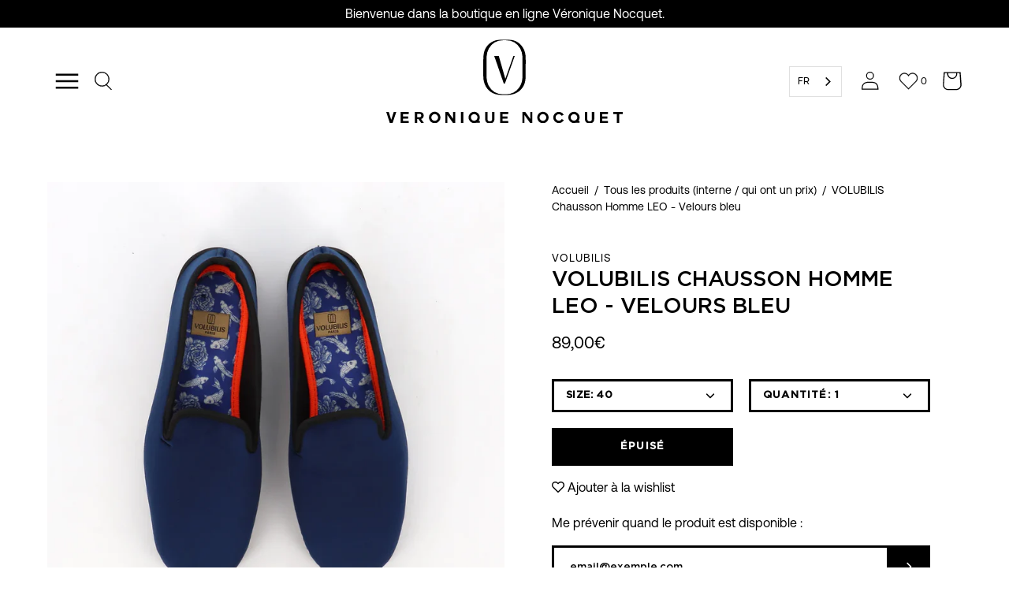

--- FILE ---
content_type: text/html; charset=utf-8
request_url: https://veroniquenocquet.com/products/chausson-homme-leo-velours-bleu
body_size: 37815
content:
<!DOCTYPE html>
<html class="no-js no-touch" lang="fr">
<head>
<meta name="smart-seo-integrated" content="true" /><title>VOLUBILIS Chausson Homme LEO - Velours bleu</title>
<meta name="description" content="NOS CHAUSSONS ONT DE L&#39;ALLURE Volubilis crée des chaussons élégants et modernes, qui réconcilient le confort d’un chausson et le chic d’un soulier, le bien-être et l&#39;allure, la souplesse et la tenue.Les chaussons Volubilis permettent d’être bien chez soi, avec style.  A Pas de Velours  Avec la souplesse de nos souliers" />
<meta name="smartseo-keyword" content="" />
<meta name="smartseo-timestamp" content="0" />
<!--JSON-LD data generated by Smart SEO-->
<script type="application/ld+json">
    {
        "@context": "https://schema.org/",
        "@type": "Product",
        "gtin8": "80050087",
        "productId": "80050087",
        "url": "https://veroniquenocquet.com/products/chausson-homme-leo-velours-bleu",
        "name": "VOLUBILIS Chausson Homme LEO - Velours bleu",
        "image": "https://veroniquenocquet.com/cdn/shop/products/EC903C3E-490A-4A44-8FBC-C76971DB972A_1_201_a_grande_heic.jpg?v=1673270044",
        "description": "NOS CHAUSSONS ONT DE L&#39;ALLURE Volubilis crée des chaussons élégants et modernes, qui réconcilient le confort d’un chausson et le chic d’un soulier, le bien-être et l&#39;allure, la souplesse et la tenue.Les chaussons Volubilis permettent d’être bien chez soi, avec style.  A Pas de Velours  Avec la souplesse de nos souliers",
        "brand": {
            "@type": "Brand",
            "name": "VOLUBILIS"
        },
        "sku": "chaussonhommeleovelourbleu",
        "weight": "0.0kg",
        "offers": [
            {
                "@type": "Offer",
                "gtin8": "80050087",
                "priceCurrency": "EUR",
                "price": "89.00",
                "priceValidUntil": "2026-04-14",
                "availability": "https://schema.org/OutOfStock",
                "itemCondition": "https://schema.org/NewCondition",
                "sku": "chaussonhommeleovelourbleu",
                "name": "40",
                "url": "https://veroniquenocquet.com/products/chausson-homme-leo-velours-bleu?variant=42948180050087",
                "seller": {
                    "@type": "Organization",
                    "name": "Véronique Nocquet"
                }
            },
            {
                "@type": "Offer",
                "gtin8": "93468327",
                "priceCurrency": "EUR",
                "price": "89.00",
                "priceValidUntil": "2026-04-14",
                "availability": "https://schema.org/OutOfStock",
                "itemCondition": "https://schema.org/NewCondition",
                "sku": "chaussonhommeleovelourbleu",
                "name": "41",
                "url": "https://veroniquenocquet.com/products/chausson-homme-leo-velours-bleu?variant=43021893468327",
                "seller": {
                    "@type": "Organization",
                    "name": "Véronique Nocquet"
                }
            },
            {
                "@type": "Offer",
                "gtin8": "93501095",
                "priceCurrency": "EUR",
                "price": "89.00",
                "priceValidUntil": "2026-04-14",
                "availability": "https://schema.org/OutOfStock",
                "itemCondition": "https://schema.org/NewCondition",
                "sku": "chaussonhommeleovelourbleu",
                "name": "42",
                "url": "https://veroniquenocquet.com/products/chausson-homme-leo-velours-bleu?variant=43021893501095",
                "seller": {
                    "@type": "Organization",
                    "name": "Véronique Nocquet"
                }
            },
            {
                "@type": "Offer",
                "gtin8": "93533863",
                "priceCurrency": "EUR",
                "price": "89.00",
                "priceValidUntil": "2026-04-14",
                "availability": "https://schema.org/OutOfStock",
                "itemCondition": "https://schema.org/NewCondition",
                "sku": "chaussonhommeleovelourbleu",
                "name": "43",
                "url": "https://veroniquenocquet.com/products/chausson-homme-leo-velours-bleu?variant=43021893533863",
                "seller": {
                    "@type": "Organization",
                    "name": "Véronique Nocquet"
                }
            },
            {
                "@type": "Offer",
                "gtin8": "93566631",
                "priceCurrency": "EUR",
                "price": "89.00",
                "priceValidUntil": "2026-04-14",
                "availability": "https://schema.org/OutOfStock",
                "itemCondition": "https://schema.org/NewCondition",
                "sku": "chaussonhommeleovelourbleu",
                "name": "44",
                "url": "https://veroniquenocquet.com/products/chausson-homme-leo-velours-bleu?variant=43021893566631",
                "seller": {
                    "@type": "Organization",
                    "name": "Véronique Nocquet"
                }
            },
            {
                "@type": "Offer",
                "gtin8": "93599399",
                "priceCurrency": "EUR",
                "price": "89.00",
                "priceValidUntil": "2026-04-14",
                "availability": "https://schema.org/OutOfStock",
                "itemCondition": "https://schema.org/NewCondition",
                "sku": "chaussonhommeleoveloursbleu",
                "name": "45",
                "url": "https://veroniquenocquet.com/products/chausson-homme-leo-velours-bleu?variant=43021893599399",
                "seller": {
                    "@type": "Organization",
                    "name": "Véronique Nocquet"
                }
            },
            {
                "@type": "Offer",
                "gtin8": "93632167",
                "priceCurrency": "EUR",
                "price": "89.00",
                "priceValidUntil": "2026-04-14",
                "availability": "https://schema.org/OutOfStock",
                "itemCondition": "https://schema.org/NewCondition",
                "sku": "chaussonhommeleoveloursvert",
                "name": "46",
                "url": "https://veroniquenocquet.com/products/chausson-homme-leo-velours-bleu?variant=43021893632167",
                "seller": {
                    "@type": "Organization",
                    "name": "Véronique Nocquet"
                }
            }]
    }
</script><!--JSON-LD data generated by Smart SEO-->
<script type="application/ld+json">
    {
        "@context": "https://schema.org",
        "@type": "BreadcrumbList",
        "itemListElement": [
            {
                "@type": "ListItem",
                "position": 1,
                "item": {
                    "@type": "Website",
                    "@id": "https://veroniquenocquet.com",
                    "name": "Translation missing: fr.general.breadcrumbs.home"
                }
            },
            {
                "@type": "ListItem",
                "position": 2,
                "item": {
                    "@type": "WebPage",
                    "@id": "https://veroniquenocquet.com/products/chausson-homme-leo-velours-bleu",
                    "name": "VOLUBILIS Chausson Homme LEO - Velours bleu"
                }
            }
        ]
    }
</script>
<!--JSON-LD data generated by Smart SEO-->
<script type="application/ld+json">
    {
        "@context": "https://schema.org",
        "@type": "Store",
        "name": "Véronique Nocquet",
        "url": "https://veroniquenocquet.com",
        "description": "Véronique Nocquet, boutique de l&#39;Art de Vivre à la Française. Idées cadeaux, mode, déco et art avec une sélection des meilleurs talents et savoir-faire français",
        "logo": "https://cdn.shopify.com/s/files/1/0592/0984/2855/files/logo-signe_VN_1200x1200_66b23568-cd4b-4951-a33c-a95d8333ec60.png?v=1660732985",
        "image": "https://cdn.shopify.com/s/files/1/0592/0984/2855/files/logo-signe_VN_1200x1200_66b23568-cd4b-4951-a33c-a95d8333ec60.png?v=1660732985",
        "sameAs": ["https://www.facebook.com/Vnocquet","https://www.instagram.com/veroniquenocquet/","https://www.youtube.com/channel/UCwqAyoLoalisp8mZz6aBkAQ/featured","https://www.linkedin.com/in/v%C3%A9ronique-nocquet-86a8a267/","https://www.pinterest.fr/veroniquenocquetboutique/"],
        "hasMap": "https://www.google.com/maps/@44.0135898,4.4219513,16z",
        "address": {
            "@type": "PostalAddress",
            "streetAddress": "30 Boulevard Charles Gide ",
            "addressLocality": "UZÈS",
            "postalCode": "30700",
            "addressCountry": "France"
        },
        "priceRange": "$$$",
        "telephone": "0603037255",
        "geo": {
            "@type": "GeoCoordinates",
            "latitude": 44.0135898,
            "longitude": 4.4219513
        }
    }
</script><!-- Google tag (gtag.js) -->
<script async src="https://www.googletagmanager.com/gtag/js?id=G-Q0PYR1GTX2"></script>
<script>
  window.dataLayer = window.dataLayer || [];
  function gtag(){dataLayer.push(arguments);}
  gtag('js', new Date());

  gtag('config', 'G-Q0PYR1GTX2');
</script>

  <meta name="google-site-verification" content="lm7SiG0YKm3mXjPi3ybEIHULsceh5J67IJuuOkeX3gA" />
  <meta name="ahrefs-site-verification" content="6486e6c7ea1563436a2207c8e54d02d4ddb47ce536209186dec55e89752539bf" />
  
  <!-- Facebook Pixel Code -->
<script>
!function(f,b,e,v,n,t,s)
{if(f.fbq)return;n=f.fbq=function(){n.callMethod?
n.callMethod.apply(n,arguments):n.queue.push(arguments)};
if(!f._fbq)f._fbq=n;n.push=n;n.loaded=!0;n.version='2.0';
n.queue=[];t=b.createElement(e);t.async=!0;
t.src=v;s=b.getElementsByTagName(e)[0];
s.parentNode.insertBefore(t,s)}(window, document,'script',
'https://connect.facebook.net/en_US/fbevents.js');
fbq('init', '878728256149698');
fbq('track', 'PageView');
</script>
<noscript><img height="1" width="1" style="display:none"
src="https://www.facebook.com/tr?id=878728256149698&ev=PageView&noscript=1"
/></noscript>
<!-- End Facebook Pixel Code -->
  
  <!-- Facebook Pixel Code -->
<script>
!function(f,b,e,v,n,t,s)
{if(f.fbq)return;n=f.fbq=function(){n.callMethod?
n.callMethod.apply(n,arguments):n.queue.push(arguments)};
if(!f._fbq)f._fbq=n;n.push=n;n.loaded=!0;n.version='2.0';
n.queue=[];t=b.createElement(e);t.async=!0;
t.src=v;s=b.getElementsByTagName(e)[0];
s.parentNode.insertBefore(t,s)}(window, document,'script',
'https://connect.facebook.net/en_US/fbevents.js');
fbq('init', '1540905546279695');
fbq('track', 'PageView');
</script>
<noscript><img height="1" width="1" style="display:none"
src="https://www.facebook.com/tr?id=1540905546279695&ev=PageView&noscript=1"
/></noscript>
<!-- End Facebook Pixel Code -->
  
  <meta charset="utf-8">
	<meta http-equiv='X-UA-Compatible' content='IE=edge,chrome=1'>
	<meta name="viewport" content="width=device-width, height=device-height, initial-scale=1.0, minimum-scale=1.0">
	<link rel="canonical" href="https://veroniquenocquet.com/products/chausson-homme-leo-velours-bleu" />
	<link rel="prefetch" href="https://veroniquenocquet.com" as="document">
	<link rel="preload" as="style" href="//veroniquenocquet.com/cdn/shop/t/35/assets/theme.css?v=9415189712543579491679327001">
  	<link rel="preload" as="style" href="//veroniquenocquet.com/cdn/shop/t/35/assets/custom.css?v=153052330655095961851678686705">
	<link rel="preload" as="script" href="//veroniquenocquet.com/cdn/shop/t/35/assets/lazysizes.min.js?v=116810187381448780561678686705">
	<link rel="preload" as="script" href="//veroniquenocquet.com/cdn/shop/t/35/assets/theme.min.js?v=3707493469310674421678686705">
	<link rel="preload" as="image" href="//veroniquenocquet.com/cdn/shop/t/35/assets/loading.svg?v=12949615357343360751678686705">

	<link rel="dns-prefetch" href="https://cdn.shopify.com">
	<link rel="dns-prefetch" href="https://v.shopify.com">
	<link rel="dns-prefetch" href="https://fonts.googleapis.com" crossorigin>
	<link rel="dns-prefetch" href="https://cdn.shopifycloud.com">
	<link rel="dns-prefetch" href="https://cdnjs.cloudflare.com">
	<link rel="dns-prefetch" href="https://www.google-analytics.com">
	<link rel="preconnect" href="https://fonts.shopifycdn.com" crossorigin>
	<link rel="preconnect" href="https://ajax.googleapis.com">
	<link rel="preconnect" href="https://customjs.s.asaplabs.io">
	<link rel="dns-prefetch" href="https://monorail-edge.shopifysvc.com">
    
    <!--javascript cdn my added--------------------------------------->
    <script src="https://code.jquery.com/jquery-3.6.0.min.js"></script><link rel="shortcut icon" href="//veroniquenocquet.com/cdn/shop/files/Favicon-Veronique_Nocquet_32x32.png?v=1638884090" type="image/png" />
<!-- /snippets/social-meta-tags.liquid -->




<meta property="og:site_name" content="Véronique Nocquet">
<meta property="og:url" content="https://veroniquenocquet.com/products/chausson-homme-leo-velours-bleu">
<meta property="og:title" content="VOLUBILIS Chausson Homme LEO - Velours bleu">
<meta property="og:type" content="product">
<meta property="og:description" content="NOS CHAUSSONS ONT DE L&#39;ALLURE Volubilis crée des chaussons élégants et modernes, qui réconcilient le confort d’un chausson et le chic d’un soulier, le bien-être et l&#39;allure, la souplesse et la tenue.Les chaussons Volubilis permettent d’être bien chez soi, avec style.  A Pas de Velours  Avec la souplesse de nos souliers">

  <meta property="og:price:amount" content="89,00">
  <meta property="og:price:currency" content="EUR">

<meta property="og:image" content="http://veroniquenocquet.com/cdn/shop/products/EC903C3E-490A-4A44-8FBC-C76971DB972A_1_201_a_grande_heic_1200x1200.jpg?v=1673270044"><meta property="og:image" content="http://veroniquenocquet.com/cdn/shop/products/EE7290E8-CB55-4EAA-A1C9-1B53F9C25D08_1_201_a_1024x1024_2x_heic_1200x1200.jpg?v=1673270044"><meta property="og:image" content="http://veroniquenocquet.com/cdn/shop/products/image_643f0128-444e-49b8-8bed-609a7ed093e2_1200x1200.webp?v=1673270044">
<meta property="og:image:secure_url" content="https://veroniquenocquet.com/cdn/shop/products/EC903C3E-490A-4A44-8FBC-C76971DB972A_1_201_a_grande_heic_1200x1200.jpg?v=1673270044"><meta property="og:image:secure_url" content="https://veroniquenocquet.com/cdn/shop/products/EE7290E8-CB55-4EAA-A1C9-1B53F9C25D08_1_201_a_1024x1024_2x_heic_1200x1200.jpg?v=1673270044"><meta property="og:image:secure_url" content="https://veroniquenocquet.com/cdn/shop/products/image_643f0128-444e-49b8-8bed-609a7ed093e2_1200x1200.webp?v=1673270044">


<meta name="twitter:card" content="summary_large_image">
<meta name="twitter:title" content="VOLUBILIS Chausson Homme LEO - Velours bleu">
<meta name="twitter:description" content="NOS CHAUSSONS ONT DE L&#39;ALLURE Volubilis crée des chaussons élégants et modernes, qui réconcilient le confort d’un chausson et le chic d’un soulier, le bien-être et l&#39;allure, la souplesse et la tenue.Les chaussons Volubilis permettent d’être bien chez soi, avec style.  A Pas de Velours  Avec la souplesse de nos souliers"><link rel="preload" as="font" href="//veroniquenocquet.com/cdn/fonts/poppins/poppins_n4.0ba78fa5af9b0e1a374041b3ceaadf0a43b41362.woff2" type="font/woff2" crossorigin>
<link rel="preload" as="font" href="//veroniquenocquet.com/cdn/fonts/poppins/poppins_n5.ad5b4b72b59a00358afc706450c864c3c8323842.woff2" type="font/woff2" crossorigin><link rel="preload" as="font" href="//veroniquenocquet.com/cdn/fonts/poppins/poppins_n7.56758dcf284489feb014a026f3727f2f20a54626.woff2" type="font/woff2" crossorigin><link rel="preload" as="font" href="//veroniquenocquet.com/cdn/fonts/poppins/poppins_i4.846ad1e22474f856bd6b81ba4585a60799a9f5d2.woff2" type="font/woff2" crossorigin><link rel="preload" as="font" href="//veroniquenocquet.com/cdn/fonts/poppins/poppins_n5.ad5b4b72b59a00358afc706450c864c3c8323842.woff2" type="font/woff2" crossorigin><link rel="preload" as="font" href="//veroniquenocquet.com/cdn/fonts/poppins/poppins_n7.56758dcf284489feb014a026f3727f2f20a54626.woff2" type="font/woff2" crossorigin><link rel="preload" as="font" href="//veroniquenocquet.com/cdn/fonts/poppins/poppins_i7.42fd71da11e9d101e1e6c7932199f925f9eea42d.woff2" type="font/woff2" crossorigin><style data-shopify>@font-face {
  font-family: Poppins;
  font-weight: 500;
  font-style: normal;
  font-display: swap;
  src: url("//veroniquenocquet.com/cdn/fonts/poppins/poppins_n5.ad5b4b72b59a00358afc706450c864c3c8323842.woff2") format("woff2"),
       url("//veroniquenocquet.com/cdn/fonts/poppins/poppins_n5.33757fdf985af2d24b32fcd84c9a09224d4b2c39.woff") format("woff");
}

@font-face {
  font-family: Poppins;
  font-weight: 400;
  font-style: normal;
  font-display: swap;
  src: url("//veroniquenocquet.com/cdn/fonts/poppins/poppins_n4.0ba78fa5af9b0e1a374041b3ceaadf0a43b41362.woff2") format("woff2"),
       url("//veroniquenocquet.com/cdn/fonts/poppins/poppins_n4.214741a72ff2596839fc9760ee7a770386cf16ca.woff") format("woff");
}

@font-face {
  font-family: Poppins;
  font-weight: 700;
  font-style: normal;
  font-display: swap;
  src: url("//veroniquenocquet.com/cdn/fonts/poppins/poppins_n7.56758dcf284489feb014a026f3727f2f20a54626.woff2") format("woff2"),
       url("//veroniquenocquet.com/cdn/fonts/poppins/poppins_n7.f34f55d9b3d3205d2cd6f64955ff4b36f0cfd8da.woff") format("woff");
}
@font-face {
  font-family: Poppins;
  font-weight: 700;
  font-style: normal;
  font-display: swap;
  src: url("//veroniquenocquet.com/cdn/fonts/poppins/poppins_n7.56758dcf284489feb014a026f3727f2f20a54626.woff2") format("woff2"),
       url("//veroniquenocquet.com/cdn/fonts/poppins/poppins_n7.f34f55d9b3d3205d2cd6f64955ff4b36f0cfd8da.woff") format("woff");
}
@font-face {
  font-family: Poppins;
  font-weight: 400;
  font-style: italic;
  font-display: swap;
  src: url("//veroniquenocquet.com/cdn/fonts/poppins/poppins_i4.846ad1e22474f856bd6b81ba4585a60799a9f5d2.woff2") format("woff2"),
       url("//veroniquenocquet.com/cdn/fonts/poppins/poppins_i4.56b43284e8b52fc64c1fd271f289a39e8477e9ec.woff") format("woff");
}
@font-face {
  font-family: Poppins;
  font-weight: 700;
  font-style: italic;
  font-display: swap;
  src: url("//veroniquenocquet.com/cdn/fonts/poppins/poppins_i7.42fd71da11e9d101e1e6c7932199f925f9eea42d.woff2") format("woff2"),
       url("//veroniquenocquet.com/cdn/fonts/poppins/poppins_i7.ec8499dbd7616004e21155106d13837fff4cf556.woff") format("woff");
}
:root {---color-button-primary-bg: #000000;
  ---color-button-primary-bg-alpha-50: rgba(0, 0, 0, 0.5);
  ---color-button-primary-text: #fff;
  ---color-button-primary-text-alpha-50: rgba(255, 255, 255, 0.5);
  ---color-button-secondary-bg: #ffffff;
  ---color-button-secondary-text:#000;
  ---color-button-secondary-text-alpha-50: rgba(255, 255, 255, 0.5);

  ---color-text: #000;
  ---color-text-darken: #000000;
  ---color-text-lighten: #333333;
  ---color-text-alpha-5: rgba(0, 0, 0, 0.05);
  ---color-text-alpha-8: rgba(0, 0, 0, 0.08);
  ---color-text-alpha-10: rgba(0, 0, 0, 0.1);
  ---color-text-alpha-15: rgba(0, 0, 0, 0.15);
  ---color-text-alpha-25: rgba(0, 0, 0, 0.25);
  ---color-text-alpha-55: rgba(0, 0, 0, 0.55);
  ---color-text-alpha-60: rgba(0, 0, 0, 0.6);
  ---color-text-alpha-85: rgba(0, 0, 0, 0.85);
  ---color-heading: #000;

  ---color-bg: #ffffff;
  ---color-bg-alpha-25: rgba(255, 255, 255, 0.25);
  ---color-bg-alpha-35: rgba(255, 255, 255, 0.35);
  ---color-bg-alpha-60: rgba(255, 255, 255, 0.6);
  ---color-bg-alpha-65: rgba(255, 255, 255, 0.65);
  ---color-bg-alpha-85: rgba(255, 255, 255, 0.85);
  ---color-bg-overlay: rgba(255, 255, 255, 0.75);
  ---color-bg-darken: #e6e6e6;
  ---color-bg-lighten-darken: #e6e6e6;
  ---color-bg-lighten-darken-contrast: #b3b3b3;
  ---color-drawer-border: #f2f2f2;

  ---color-accent: #000000;
  ---color-accent-text: #fff;

  ---color-border: #000000;
  ---color-border-alpha-15: rgba(0, 0, 0, 0.15);
  ---color-border-alpha-30: rgba(0, 0, 0, 0.3);
  ---color-border-alpha-50: rgba(0, 0, 0, 0.5);
  ---color-border-alpha-65: rgba(0, 0, 0, 0.65);
  ---color-border-lighten-darken: #4d4d4d;

  ---color-product-grid-arrows: black;---color-disabled-grey: #F6F6F6;
  ---color-disabled-grey-darken: #C3C3C3;
  ---color-error-red: #D02E2E;
  ---color-error-red-bg: rgba(208, 46, 46, 0.15);
  ---color-success-green: #56AD6A;
  ---color-success-green-bg: #ECFEF0;---font-stack-body: Poppins, sans-serif;
  ---font-style-body: normal;
  ---font-adjust-body: 1.0;

  ---font-weight-body: 400;
  ---font-weight-body-medium: 500;
  ---font-weight-body-bold: 700;

  ---font-stack-heading: Poppins, sans-serif;
  ---font-style-heading: normal;
  ---font-adjust-heading: 0.85;

  ---font-weight-heading: 500;
  ---font-weight-heading-bold: 700;---font-size-input: 1.0rem;---radius: 0px;
  ---radius-inner: 0px;
  ---radius-small: 0px;
  ---radius-tiny: 0px;
  ---radius-dropdown: 0px;---product-media-padding-top: 100%;
  ---product-media-background-size: cover;---loading-svg: url( "//veroniquenocquet.com/cdn/shop/t/35/assets/loading.svg?v=12949615357343360751678686705" );
  ---icon-check: url( "//veroniquenocquet.com/cdn/shop/t/35/assets/icon-check.svg?v=181034692338098753131678686705" );
  ---icon-close: url( "//veroniquenocquet.com/cdn/shop/t/35/assets/icon-close.svg?v=152460236205633315831678686705" );
  ---cart-loading-overlay: rgba(255, 255, 255, 0.85) url( "//veroniquenocquet.com/cdn/shop/t/35/assets/loading.svg?v=12949615357343360751678686705" ) no-repeat center center;--collection-sticky-bar-height: 0;--site-width: 1320px;
  --drawer-width: 320px;
  --drawer-transition: transform 0.4s cubic-bezier(0.46, 0.01, 0.32, 1);--gutter: 60px;
  --gutter-mobile: 25px;
  --grid-gutter: 20px;--grid: repeat(3, minmax(0, 1fr));
  --grid-tablet: repeat(2, minmax(0, 1fr));
  --grid-mobile: repeat(1, minmax(0, 1fr));
  --megamenu-grid: repeat(4, minmax(0, 1fr));--scrollbar-width: 0;--overlay: #000;
  --overlay-opacity: 1;--input-bg: #fff;--swatch-size: 32px;
}</style><link href="//veroniquenocquet.com/cdn/shop/t/35/assets/theme.css?v=9415189712543579491679327001" rel="stylesheet" type="text/css" media="all" /><link href="//veroniquenocquet.com/cdn/shop/t/35/assets/custom.css?v=153052330655095961851678686705" rel="stylesheet" type="text/css" media="all" /><script type="text/javascript">
    if (window.MSInputMethodContext && document.documentMode) {
      var scripts = document.getElementsByTagName('script')[0];
      var polyfill = document.createElement("script");
      polyfill.defer = true;
      polyfill.src = "//veroniquenocquet.com/cdn/shop/t/35/assets/ie11.js?v=144489047535103983231678686705";

      scripts.parentNode.insertBefore(polyfill, scripts);

      document.documentElement.classList.add('ie11');
    } else {
      document.documentElement.className = document.documentElement.className.replace('no-js', 'js');
    }

		window.theme = {
			assets: {
				smoothscroll: '//veroniquenocquet.com/cdn/shop/t/35/assets/smoothscroll.js?v=37906625415260927261678686705',
			},
			routes: {
				root_url: "\/",
				cart_url: "\/cart",
				cart_add_url: "\/cart\/add",
				cart_change_url: "\/cart\/change",
				shop_url: "https:\/\/veroniquenocquet.com",
				search_url: "\/search",
				product_recommendations_url: "\/recommendations\/products"
			},
			strings: {
				loading: "Chargement",
				load_more: "Charger plus",
				add_to_cart: "Ajouter au panier",
				remove: "Retirer",
				sold_out: "Épuisé",
				sold_out_html: "Épuisé",
				on_sale_html: "En vente",
				unavailable: "Indisponible",
				zero_qty_error: "La quantité doit être supérieur à 0.",
				cart_title: "Panier",
				cart_empty: "Votre panier est actuellement vide.",
				cart_price: "Prix",
				cart_quantity: "Quantité",
				cart_total: "Total",
				cart_acceptance_error: "Vous devez accepter nos termes et conditions.",
				limit_error: "Désolé, il semble que nous n’ayons pas assez de ce produit.",
				continue_shopping: "Continuer vos achats",
				results_one: " résultat",
				results_other: " résultats",
				no_results: "Aucun résultat trouvé",
				view_all: "Tous",
				unit_price_separator: "par"
			},
			icons: {
				plus: '<svg aria-hidden="true" focusable="false" role="presentation" class="icon icon-plus" viewBox="0 0 14 14"><path d="M7 0a.75.75 0 01.75.75v12.5a.75.75 0 11-1.5 0V.75A.75.75 0 017 0z"/><path d="M14 7a.75.75 0 01-.75.75H.75a.75.75 0 110-1.5h12.5A.75.75 0 0114 7z"/></svg>',
				minus: '<svg aria-hidden="true" focusable="false" role="presentation" class="icon icon-minus" viewBox="0 0 14 14"><path d="M14 7a.75.75 0 01-.75.75H.75a.75.75 0 110-1.5h12.5A.75.75 0 0114 7z"/></svg>',
				close: '<svg aria-hidden="true" focusable="false" role="presentation" class="icon icon-close" viewBox="0 0 1024 920"><path d="M481.83 448L283.582 646.248c-8.331 8.331-8.331 21.839 0 30.17s21.839 8.331 30.17 0L512 478.17l198.248 198.248c8.331 8.331 21.839 8.331 30.17 0s8.331-21.839 0-30.17L542.17 448l198.248-198.248c8.331-8.331 8.331-21.839 0-30.17s-21.839-8.331-30.17 0L512 417.83 313.752 219.582c-8.331-8.331-21.839-8.331-30.17 0s-8.331 21.839 0 30.17L481.83 448z"/></svg>'
			},
			settings: {
				cartType: "drawer",
				gridImageSize: "cover",
				enableInfinityScroll: true,
				enablePaymentButton: true,
				enableReviews: false,
				showSaleBadge: true,
				enableYotpo: false,
				enableAcceptTerms: true,
				yotpoId: "",
				productBadgeStyle: "circle",
				productGridSlideshow: false,
				quickButton: "buy",
				mobileMenuBehaviour: "link",
			},
			moneyFormat: "{{amount_with_comma_separator}}€",
			info: {
				name: 'Palo Alto'
			},
			version: '3.0.1'
		};
		window.lazySizesConfig = window.lazySizesConfig || {};
    	window.lazySizesConfig.preloadAfterLoad = true;
		window.PaloAlto = window.PaloAlto || {};
		window.slate = window.slate || {};
		window.isHeaderTransparent = false;
		window.initialHeaderHeight = 0;
		window.lastWindowWidth = window.innerWidth || document.documentElement.clientWidth;
	</script>
	<script src="//veroniquenocquet.com/cdn/shop/t/35/assets/lazysizes.min.js?v=116810187381448780561678686705" async="async"></script><script src="//veroniquenocquet.com/cdn/shop/t/35/assets/theme.js?v=121531849770623792161678686705" defer="defer"></script>
  
  
  
  

	<script>window.performance && window.performance.mark && window.performance.mark('shopify.content_for_header.start');</script><meta name="facebook-domain-verification" content="p3xrvqldpdechhzt5ynjpp2pms2tbv">
<meta name="google-site-verification" content="mGyNOup2qDQFHkgUSV6MN8dkuydbOwCM9y_eC1lqkjw">
<meta name="google-site-verification" content="fNDlo5bx3bki8dmmCZtAmO7gmSUnLwDrO6_7cXFj8K0">
<meta id="shopify-digital-wallet" name="shopify-digital-wallet" content="/59209842855/digital_wallets/dialog">
<meta name="shopify-checkout-api-token" content="7c5f36b1359df128d98daf99c5a6901b">
<meta id="in-context-paypal-metadata" data-shop-id="59209842855" data-venmo-supported="false" data-environment="production" data-locale="fr_FR" data-paypal-v4="true" data-currency="EUR">
<link rel="alternate" type="application/json+oembed" href="https://veroniquenocquet.com/products/chausson-homme-leo-velours-bleu.oembed">
<script async="async" src="/checkouts/internal/preloads.js?locale=fr-FR"></script>
<link rel="preconnect" href="https://shop.app" crossorigin="anonymous">
<script async="async" src="https://shop.app/checkouts/internal/preloads.js?locale=fr-FR&shop_id=59209842855" crossorigin="anonymous"></script>
<script id="apple-pay-shop-capabilities" type="application/json">{"shopId":59209842855,"countryCode":"FR","currencyCode":"EUR","merchantCapabilities":["supports3DS"],"merchantId":"gid:\/\/shopify\/Shop\/59209842855","merchantName":"Véronique Nocquet","requiredBillingContactFields":["postalAddress","email","phone"],"requiredShippingContactFields":["postalAddress","email","phone"],"shippingType":"shipping","supportedNetworks":["visa","masterCard","amex","maestro"],"total":{"type":"pending","label":"Véronique Nocquet","amount":"1.00"},"shopifyPaymentsEnabled":true,"supportsSubscriptions":true}</script>
<script id="shopify-features" type="application/json">{"accessToken":"7c5f36b1359df128d98daf99c5a6901b","betas":["rich-media-storefront-analytics"],"domain":"veroniquenocquet.com","predictiveSearch":true,"shopId":59209842855,"locale":"fr"}</script>
<script>var Shopify = Shopify || {};
Shopify.shop = "veronique-nocquet.myshopify.com";
Shopify.locale = "fr";
Shopify.currency = {"active":"EUR","rate":"1.0"};
Shopify.country = "FR";
Shopify.theme = {"name":"Version 13\/03\/2023","id":130906194087,"schema_name":"Palo Alto","schema_version":"3.0.1","theme_store_id":777,"role":"main"};
Shopify.theme.handle = "null";
Shopify.theme.style = {"id":null,"handle":null};
Shopify.cdnHost = "veroniquenocquet.com/cdn";
Shopify.routes = Shopify.routes || {};
Shopify.routes.root = "/";</script>
<script type="module">!function(o){(o.Shopify=o.Shopify||{}).modules=!0}(window);</script>
<script>!function(o){function n(){var o=[];function n(){o.push(Array.prototype.slice.apply(arguments))}return n.q=o,n}var t=o.Shopify=o.Shopify||{};t.loadFeatures=n(),t.autoloadFeatures=n()}(window);</script>
<script>
  window.ShopifyPay = window.ShopifyPay || {};
  window.ShopifyPay.apiHost = "shop.app\/pay";
  window.ShopifyPay.redirectState = null;
</script>
<script id="shop-js-analytics" type="application/json">{"pageType":"product"}</script>
<script defer="defer" async type="module" src="//veroniquenocquet.com/cdn/shopifycloud/shop-js/modules/v2/client.init-shop-cart-sync_C7zOiP7n.fr.esm.js"></script>
<script defer="defer" async type="module" src="//veroniquenocquet.com/cdn/shopifycloud/shop-js/modules/v2/chunk.common_CSlijhlg.esm.js"></script>
<script type="module">
  await import("//veroniquenocquet.com/cdn/shopifycloud/shop-js/modules/v2/client.init-shop-cart-sync_C7zOiP7n.fr.esm.js");
await import("//veroniquenocquet.com/cdn/shopifycloud/shop-js/modules/v2/chunk.common_CSlijhlg.esm.js");

  window.Shopify.SignInWithShop?.initShopCartSync?.({"fedCMEnabled":true,"windoidEnabled":true});

</script>
<script>
  window.Shopify = window.Shopify || {};
  if (!window.Shopify.featureAssets) window.Shopify.featureAssets = {};
  window.Shopify.featureAssets['shop-js'] = {"shop-cart-sync":["modules/v2/client.shop-cart-sync_BnBFXf0_.fr.esm.js","modules/v2/chunk.common_CSlijhlg.esm.js"],"init-fed-cm":["modules/v2/client.init-fed-cm_CSbHcSLQ.fr.esm.js","modules/v2/chunk.common_CSlijhlg.esm.js"],"shop-button":["modules/v2/client.shop-button_DLUKcBRB.fr.esm.js","modules/v2/chunk.common_CSlijhlg.esm.js"],"shop-cash-offers":["modules/v2/client.shop-cash-offers_Cua9cdqh.fr.esm.js","modules/v2/chunk.common_CSlijhlg.esm.js","modules/v2/chunk.modal_C0-OIa6B.esm.js"],"init-windoid":["modules/v2/client.init-windoid_BO2kqg2i.fr.esm.js","modules/v2/chunk.common_CSlijhlg.esm.js"],"init-shop-email-lookup-coordinator":["modules/v2/client.init-shop-email-lookup-coordinator_DcBZTVqR.fr.esm.js","modules/v2/chunk.common_CSlijhlg.esm.js"],"shop-toast-manager":["modules/v2/client.shop-toast-manager_CqHEw2nM.fr.esm.js","modules/v2/chunk.common_CSlijhlg.esm.js"],"shop-login-button":["modules/v2/client.shop-login-button_BQtEoURe.fr.esm.js","modules/v2/chunk.common_CSlijhlg.esm.js","modules/v2/chunk.modal_C0-OIa6B.esm.js"],"avatar":["modules/v2/client.avatar_BTnouDA3.fr.esm.js"],"pay-button":["modules/v2/client.pay-button_DUwpSVMx.fr.esm.js","modules/v2/chunk.common_CSlijhlg.esm.js"],"init-shop-cart-sync":["modules/v2/client.init-shop-cart-sync_C7zOiP7n.fr.esm.js","modules/v2/chunk.common_CSlijhlg.esm.js"],"init-customer-accounts":["modules/v2/client.init-customer-accounts_B0gbzGDF.fr.esm.js","modules/v2/client.shop-login-button_BQtEoURe.fr.esm.js","modules/v2/chunk.common_CSlijhlg.esm.js","modules/v2/chunk.modal_C0-OIa6B.esm.js"],"init-shop-for-new-customer-accounts":["modules/v2/client.init-shop-for-new-customer-accounts_C1ax6gR3.fr.esm.js","modules/v2/client.shop-login-button_BQtEoURe.fr.esm.js","modules/v2/chunk.common_CSlijhlg.esm.js","modules/v2/chunk.modal_C0-OIa6B.esm.js"],"init-customer-accounts-sign-up":["modules/v2/client.init-customer-accounts-sign-up_Dx4tXqtI.fr.esm.js","modules/v2/client.shop-login-button_BQtEoURe.fr.esm.js","modules/v2/chunk.common_CSlijhlg.esm.js","modules/v2/chunk.modal_C0-OIa6B.esm.js"],"checkout-modal":["modules/v2/client.checkout-modal_BZLk86_8.fr.esm.js","modules/v2/chunk.common_CSlijhlg.esm.js","modules/v2/chunk.modal_C0-OIa6B.esm.js"],"shop-follow-button":["modules/v2/client.shop-follow-button_YGA9KtE6.fr.esm.js","modules/v2/chunk.common_CSlijhlg.esm.js","modules/v2/chunk.modal_C0-OIa6B.esm.js"],"lead-capture":["modules/v2/client.lead-capture_BKsxsIKj.fr.esm.js","modules/v2/chunk.common_CSlijhlg.esm.js","modules/v2/chunk.modal_C0-OIa6B.esm.js"],"shop-login":["modules/v2/client.shop-login_s6dWeBr2.fr.esm.js","modules/v2/chunk.common_CSlijhlg.esm.js","modules/v2/chunk.modal_C0-OIa6B.esm.js"],"payment-terms":["modules/v2/client.payment-terms_CTuGCy7C.fr.esm.js","modules/v2/chunk.common_CSlijhlg.esm.js","modules/v2/chunk.modal_C0-OIa6B.esm.js"]};
</script>
<script>(function() {
  var isLoaded = false;
  function asyncLoad() {
    if (isLoaded) return;
    isLoaded = true;
    var urls = ["https:\/\/cdn.weglot.com\/weglot_script_tag.js?shop=veronique-nocquet.myshopify.com","https:\/\/shopify.covet.pics\/covet-pics-widget-inject.js?shop=veronique-nocquet.myshopify.com","https:\/\/d1564fddzjmdj5.cloudfront.net\/initializercolissimo.js?app_name=happycolissimo\u0026cloud=d1564fddzjmdj5.cloudfront.net\u0026shop=veronique-nocquet.myshopify.com","https:\/\/plugin.brevo.com\/integrations\/api\/automation\/script?user_connection_id=62334b6e757e6a428b2b1944\u0026ma-key=t7ii104r1brse84rup2nldxx\u0026shop=veronique-nocquet.myshopify.com","https:\/\/plugin.brevo.com\/integrations\/api\/sy\/cart_tracking\/script?user_connection_id=62334b6e757e6a428b2b1944\u0026ma-key=t7ii104r1brse84rup2nldxx\u0026shop=veronique-nocquet.myshopify.com","https:\/\/swift.perfectapps.io\/store\/assets\/dist\/js\/main.min.js?v=1_1653994260\u0026shop=veronique-nocquet.myshopify.com","\/\/cdn.shopify.com\/proxy\/155a0b1d89088a22ae8db3d90adae9f335755c9b1de4484ff1f5b06c5a303b88\/shopify-script-tags.s3.eu-west-1.amazonaws.com\/smartseo\/instantpage.js?shop=veronique-nocquet.myshopify.com\u0026sp-cache-control=cHVibGljLCBtYXgtYWdlPTkwMA","https:\/\/cdncozyantitheft.addons.business\/js\/script_tags\/veronique-nocquet\/nmo1hy8aMXBj1n2sOamUZ9vR6Sd6xBBa.js?shop=veronique-nocquet.myshopify.com"];
    for (var i = 0; i < urls.length; i++) {
      var s = document.createElement('script');
      s.type = 'text/javascript';
      s.async = true;
      s.src = urls[i];
      var x = document.getElementsByTagName('script')[0];
      x.parentNode.insertBefore(s, x);
    }
  };
  if(window.attachEvent) {
    window.attachEvent('onload', asyncLoad);
  } else {
    window.addEventListener('load', asyncLoad, false);
  }
})();</script>
<script id="__st">var __st={"a":59209842855,"offset":3600,"reqid":"fe4b2ff3-032c-4244-959f-8304a75a5494-1768365238","pageurl":"veroniquenocquet.com\/products\/chausson-homme-leo-velours-bleu","u":"681a9d0ebe7e","p":"product","rtyp":"product","rid":7529519153319};</script>
<script>window.ShopifyPaypalV4VisibilityTracking = true;</script>
<script id="captcha-bootstrap">!function(){'use strict';const t='contact',e='account',n='new_comment',o=[[t,t],['blogs',n],['comments',n],[t,'customer']],c=[[e,'customer_login'],[e,'guest_login'],[e,'recover_customer_password'],[e,'create_customer']],r=t=>t.map((([t,e])=>`form[action*='/${t}']:not([data-nocaptcha='true']) input[name='form_type'][value='${e}']`)).join(','),a=t=>()=>t?[...document.querySelectorAll(t)].map((t=>t.form)):[];function s(){const t=[...o],e=r(t);return a(e)}const i='password',u='form_key',d=['recaptcha-v3-token','g-recaptcha-response','h-captcha-response',i],f=()=>{try{return window.sessionStorage}catch{return}},m='__shopify_v',_=t=>t.elements[u];function p(t,e,n=!1){try{const o=window.sessionStorage,c=JSON.parse(o.getItem(e)),{data:r}=function(t){const{data:e,action:n}=t;return t[m]||n?{data:e,action:n}:{data:t,action:n}}(c);for(const[e,n]of Object.entries(r))t.elements[e]&&(t.elements[e].value=n);n&&o.removeItem(e)}catch(o){console.error('form repopulation failed',{error:o})}}const l='form_type',E='cptcha';function T(t){t.dataset[E]=!0}const w=window,h=w.document,L='Shopify',v='ce_forms',y='captcha';let A=!1;((t,e)=>{const n=(g='f06e6c50-85a8-45c8-87d0-21a2b65856fe',I='https://cdn.shopify.com/shopifycloud/storefront-forms-hcaptcha/ce_storefront_forms_captcha_hcaptcha.v1.5.2.iife.js',D={infoText:'Protégé par hCaptcha',privacyText:'Confidentialité',termsText:'Conditions'},(t,e,n)=>{const o=w[L][v],c=o.bindForm;if(c)return c(t,g,e,D).then(n);var r;o.q.push([[t,g,e,D],n]),r=I,A||(h.body.append(Object.assign(h.createElement('script'),{id:'captcha-provider',async:!0,src:r})),A=!0)});var g,I,D;w[L]=w[L]||{},w[L][v]=w[L][v]||{},w[L][v].q=[],w[L][y]=w[L][y]||{},w[L][y].protect=function(t,e){n(t,void 0,e),T(t)},Object.freeze(w[L][y]),function(t,e,n,w,h,L){const[v,y,A,g]=function(t,e,n){const i=e?o:[],u=t?c:[],d=[...i,...u],f=r(d),m=r(i),_=r(d.filter((([t,e])=>n.includes(e))));return[a(f),a(m),a(_),s()]}(w,h,L),I=t=>{const e=t.target;return e instanceof HTMLFormElement?e:e&&e.form},D=t=>v().includes(t);t.addEventListener('submit',(t=>{const e=I(t);if(!e)return;const n=D(e)&&!e.dataset.hcaptchaBound&&!e.dataset.recaptchaBound,o=_(e),c=g().includes(e)&&(!o||!o.value);(n||c)&&t.preventDefault(),c&&!n&&(function(t){try{if(!f())return;!function(t){const e=f();if(!e)return;const n=_(t);if(!n)return;const o=n.value;o&&e.removeItem(o)}(t);const e=Array.from(Array(32),(()=>Math.random().toString(36)[2])).join('');!function(t,e){_(t)||t.append(Object.assign(document.createElement('input'),{type:'hidden',name:u})),t.elements[u].value=e}(t,e),function(t,e){const n=f();if(!n)return;const o=[...t.querySelectorAll(`input[type='${i}']`)].map((({name:t})=>t)),c=[...d,...o],r={};for(const[a,s]of new FormData(t).entries())c.includes(a)||(r[a]=s);n.setItem(e,JSON.stringify({[m]:1,action:t.action,data:r}))}(t,e)}catch(e){console.error('failed to persist form',e)}}(e),e.submit())}));const S=(t,e)=>{t&&!t.dataset[E]&&(n(t,e.some((e=>e===t))),T(t))};for(const o of['focusin','change'])t.addEventListener(o,(t=>{const e=I(t);D(e)&&S(e,y())}));const B=e.get('form_key'),M=e.get(l),P=B&&M;t.addEventListener('DOMContentLoaded',(()=>{const t=y();if(P)for(const e of t)e.elements[l].value===M&&p(e,B);[...new Set([...A(),...v().filter((t=>'true'===t.dataset.shopifyCaptcha))])].forEach((e=>S(e,t)))}))}(h,new URLSearchParams(w.location.search),n,t,e,['guest_login'])})(!0,!0)}();</script>
<script integrity="sha256-4kQ18oKyAcykRKYeNunJcIwy7WH5gtpwJnB7kiuLZ1E=" data-source-attribution="shopify.loadfeatures" defer="defer" src="//veroniquenocquet.com/cdn/shopifycloud/storefront/assets/storefront/load_feature-a0a9edcb.js" crossorigin="anonymous"></script>
<script crossorigin="anonymous" defer="defer" src="//veroniquenocquet.com/cdn/shopifycloud/storefront/assets/shopify_pay/storefront-65b4c6d7.js?v=20250812"></script>
<script data-source-attribution="shopify.dynamic_checkout.dynamic.init">var Shopify=Shopify||{};Shopify.PaymentButton=Shopify.PaymentButton||{isStorefrontPortableWallets:!0,init:function(){window.Shopify.PaymentButton.init=function(){};var t=document.createElement("script");t.src="https://veroniquenocquet.com/cdn/shopifycloud/portable-wallets/latest/portable-wallets.fr.js",t.type="module",document.head.appendChild(t)}};
</script>
<script data-source-attribution="shopify.dynamic_checkout.buyer_consent">
  function portableWalletsHideBuyerConsent(e){var t=document.getElementById("shopify-buyer-consent"),n=document.getElementById("shopify-subscription-policy-button");t&&n&&(t.classList.add("hidden"),t.setAttribute("aria-hidden","true"),n.removeEventListener("click",e))}function portableWalletsShowBuyerConsent(e){var t=document.getElementById("shopify-buyer-consent"),n=document.getElementById("shopify-subscription-policy-button");t&&n&&(t.classList.remove("hidden"),t.removeAttribute("aria-hidden"),n.addEventListener("click",e))}window.Shopify?.PaymentButton&&(window.Shopify.PaymentButton.hideBuyerConsent=portableWalletsHideBuyerConsent,window.Shopify.PaymentButton.showBuyerConsent=portableWalletsShowBuyerConsent);
</script>
<script data-source-attribution="shopify.dynamic_checkout.cart.bootstrap">document.addEventListener("DOMContentLoaded",(function(){function t(){return document.querySelector("shopify-accelerated-checkout-cart, shopify-accelerated-checkout")}if(t())Shopify.PaymentButton.init();else{new MutationObserver((function(e,n){t()&&(Shopify.PaymentButton.init(),n.disconnect())})).observe(document.body,{childList:!0,subtree:!0})}}));
</script>
<link id="shopify-accelerated-checkout-styles" rel="stylesheet" media="screen" href="https://veroniquenocquet.com/cdn/shopifycloud/portable-wallets/latest/accelerated-checkout-backwards-compat.css" crossorigin="anonymous">
<style id="shopify-accelerated-checkout-cart">
        #shopify-buyer-consent {
  margin-top: 1em;
  display: inline-block;
  width: 100%;
}

#shopify-buyer-consent.hidden {
  display: none;
}

#shopify-subscription-policy-button {
  background: none;
  border: none;
  padding: 0;
  text-decoration: underline;
  font-size: inherit;
  cursor: pointer;
}

#shopify-subscription-policy-button::before {
  box-shadow: none;
}

      </style>

<script>window.performance && window.performance.mark && window.performance.mark('shopify.content_for_header.end');</script>
  <script>
  !function(t,n){function o(n){var o=t.getElementsByTagName("script")[0],i=t.createElement("script");i.src=n,i.crossOrigin="",o.parentNode.insertBefore(i,o)}if(!n.isLoyaltyLion){window.loyaltylion=n,void 0===window.lion&&(window.lion=n),n.version=2,n.isLoyaltyLion=!0;var i=new Date,e=i.getFullYear().toString()+i.getMonth().toString()+i.getDate().toString();o("https://sdk.loyaltylion.net/static/2/loader.js?t="+e);var r=!1;n.init=function(t){if(r)throw new Error("Cannot call lion.init more than once");r=!0;var a=n._token=t.token;if(!a)throw new Error("Token must be supplied to lion.init");for(var l=[],s="_push configure bootstrap shutdown on removeListener authenticateCustomer".split(" "),c=0;c<s.length;c+=1)!function(t,n){t[n]=function(){l.push([n,Array.prototype.slice.call(arguments,0)])}}(n,s[c]);o("https://sdk.loyaltylion.net/sdk/start/"+a+".js?t="+e+i.getHours().toString()),n._initData=t,n._buffer=l}}}(document,window.loyaltylion||[]);

  
    
      loyaltylion.init({ 
        token: "703e8493cf6a82bc10e3c78f48dfc858" 
      });
      loyaltylion.configure({
        disableBundledCSS: true,
        disableBundledFonts: true
      });
    
  
</script>

<!--Start Weglot Script-->
<script src="//cdn.weglot.com/weglot.min.js"></script>

<script id="has-script-tags">Weglot.initialize({ api_key:"wg_653153340f0cede86779c24289a6f7801" ,
	switchers: [
       {
           // Same as button_style at root
           button_style: {
               full_name: false,
               with_name: true,
               is_dropdown: true,
               with_flags: false,
               flag_type: "circle",
               invert_flags: false
           },
           // Move switcher somewhere in the page
           location: {
               target: "#NavDrawer > ul.mobile-nav.mobile-nav--bottom", // You'll probably have to change it (see the step below in order to find the correct CSS selector)
               sibling: "#NavDrawer > ul.mobile-nav.mobile-nav--bottom > li.nav__item.wishlist-icon-mob.nav__item--icon"
           } 
       },
      {
           // Same as button_style at root
           button_style: {
               full_name: false,
               with_name: true,
               is_dropdown: true,
               with_flags: false,
               flag_type: "circle",
               invert_flags: false
           },
           // Move switcher somewhere in the page
           location: {
               target: "#shopify-section-header > header > div.wrapper.is-moved-by-drawer > div.mobile-menu > ul", // You'll probably have to change it (see the step below in order to find the correct CSS selector)
               sibling: "#shopify-section-header > header > div.wrapper.is-moved-by-drawer > div.mobile-menu > ul > li.nav__item.nav__item--icon.search-icon"
           } 
       }
      
   ]
   });
</script>
<!--End Weglot Script-->


 <script>
 let ps_apiURI = "https://swift-api.perfectapps.io/api";
 let ps_storeUrl = "https://swift.perfectapps.io";
 let ps_productId = "7529519153319";
 </script> 
  
  
 <!-- BEGIN app block: shopify://apps/frequently-bought/blocks/app-embed-block/b1a8cbea-c844-4842-9529-7c62dbab1b1f --><script>
    window.codeblackbelt = window.codeblackbelt || {};
    window.codeblackbelt.shop = window.codeblackbelt.shop || 'veronique-nocquet.myshopify.com';
    
        window.codeblackbelt.productId = 7529519153319;</script><script src="//cdn.codeblackbelt.com/widgets/frequently-bought-together/main.min.js?version=2026011405+0100" async></script>
 <!-- END app block --><!-- BEGIN app block: shopify://apps/smart-seo/blocks/smartseo/7b0a6064-ca2e-4392-9a1d-8c43c942357b --><meta name="smart-seo-integrated" content="true" /><!-- metatagsSavedToSEOFields: false --><!-- BEGIN app snippet: smartseo.custom.schemas.jsonld --><!-- END app snippet --><!-- BEGIN app snippet: smartseo.product.metatags --><!-- product_seo_template_metafield:  --><title>VOLUBILIS Chausson Homme LEO - Velours bleu</title>
<meta name="description" content="NOS CHAUSSONS ONT DE L&#39;ALLURE Volubilis crée des chaussons élégants et modernes, qui réconcilient le confort d’un chausson et le chic d’un soulier, le bien-être et l&#39;allure, la souplesse et la tenue.Les chaussons Volubilis permettent d’être bien chez soi, avec style.  A Pas de Velours  Avec la souplesse de nos souliers" />
<meta name="smartseo-timestamp" content="0" /><!-- END app snippet --><!-- BEGIN app snippet: smartseo.product.jsonld -->


<!--JSON-LD data generated by Smart SEO-->
<script type="application/ld+json">
    {
        "@context": "https://schema.org/",
        "@type":"ProductGroup","productGroupID": "7529519153319",
        "productId": "80050087",
        "gtin8": "80050087",
        "url": "https://veroniquenocquet.com/products/chausson-homme-leo-velours-bleu",
        "name": "VOLUBILIS Chausson Homme LEO - Velours bleu",
        "image": "https://veroniquenocquet.com/cdn/shop/products/EC903C3E-490A-4A44-8FBC-C76971DB972A_1_201_a_grande_heic.jpg?v=1673270044",
        "description": "NOS CHAUSSONS ONT DE L&#39;ALLUREVolubilis crée des chaussons élégants et modernes, qui réconcilient le confort d’un chausson et le chic d’un soulier, le bien-être et l&#39;allure, la souplesse et la tenue.Les chaussons Volubilis permettent d’être bien chez soi, avec style. A Pas de Velours Avec ...",
        "brand": {
            "@type": "Brand",
            "name": "VOLUBILIS"
        },
        "mpn": "80050087","variesBy": ["Size"],
        "hasVariant": [
                {
                    "@type": "Product",
                        "name": "VOLUBILIS Chausson Homme LEO - Velours bleu - 40",      
                        "description": "NOS CHAUSSONS ONT DE L&#39;ALLUREVolubilis crée des chaussons élégants et modernes, qui réconcilient le confort d’un chausson et le chic d’un soulier, le bien-être et l&#39;allure, la souplesse et la tenue.Les chaussons Volubilis permettent d’être bien chez soi, avec style. A Pas de Velours Avec ...",
                        "image": "https://veroniquenocquet.com/cdn/shop/products/image_643f0128-444e-49b8-8bed-609a7ed093e2.webp?v=1673270044",
                        "sku": "chaussonhommeleovelourbleu",
                      

                      
                        "Size": "40",
                      
                    
                    "offers": {
                        "@type": "Offer",
                            "gtin8": "80050087",
                            "priceCurrency": "EUR",
                            "price": "89.00",
                            "priceValidUntil": "2026-04-14",
                            "availability": "https://schema.org/OutOfStock",
                            "itemCondition": "https://schema.org/NewCondition",
                            "url": "https://veroniquenocquet.com/products/chausson-homme-leo-velours-bleu?variant=42948180050087",
                            "seller": {
    "@context": "https://schema.org",
    "@type": "Organization",
    "name": "Véronique Nocquet",
    "description": "Véronique Nocquet, boutique de l&#39;Art de Vivre à la Française. Idées cadeaux, mode, déco et art avec une sélection des meilleurs talents et savoir-faire français",
    "logo": "https://cdn.shopify.com/s/files/1/0592/0984/2855/files/logo-signe_VN_1200x1200_66b23568-cd4b-4951-a33c-a95d8333ec60.png?v=1660732985",
    "image": "https://cdn.shopify.com/s/files/1/0592/0984/2855/files/logo-signe_VN_1200x1200_66b23568-cd4b-4951-a33c-a95d8333ec60.png?v=1660732985"}
                    }
                },
                {
                    "@type": "Product",
                        "name": "VOLUBILIS Chausson Homme LEO - Velours bleu - 41",      
                        "description": "NOS CHAUSSONS ONT DE L&#39;ALLUREVolubilis crée des chaussons élégants et modernes, qui réconcilient le confort d’un chausson et le chic d’un soulier, le bien-être et l&#39;allure, la souplesse et la tenue.Les chaussons Volubilis permettent d’être bien chez soi, avec style. A Pas de Velours Avec ...","image": "https://veroniquenocquet.com/cdn/shop/products/EC903C3E-490A-4A44-8FBC-C76971DB972A_1_201_a_grande_heic.jpg?v=1673270044",
                        "sku": "chaussonhommeleovelourbleu",
                      

                      
                        "Size": "41",
                      
                    
                    "offers": {
                        "@type": "Offer",
                            "gtin8": "93468327",
                            "priceCurrency": "EUR",
                            "price": "89.00",
                            "priceValidUntil": "2026-04-14",
                            "availability": "https://schema.org/OutOfStock",
                            "itemCondition": "https://schema.org/NewCondition",
                            "url": "https://veroniquenocquet.com/products/chausson-homme-leo-velours-bleu?variant=43021893468327",
                            "seller": {
    "@context": "https://schema.org",
    "@type": "Organization",
    "name": "Véronique Nocquet",
    "description": "Véronique Nocquet, boutique de l&#39;Art de Vivre à la Française. Idées cadeaux, mode, déco et art avec une sélection des meilleurs talents et savoir-faire français",
    "logo": "https://cdn.shopify.com/s/files/1/0592/0984/2855/files/logo-signe_VN_1200x1200_66b23568-cd4b-4951-a33c-a95d8333ec60.png?v=1660732985",
    "image": "https://cdn.shopify.com/s/files/1/0592/0984/2855/files/logo-signe_VN_1200x1200_66b23568-cd4b-4951-a33c-a95d8333ec60.png?v=1660732985"}
                    }
                },
                {
                    "@type": "Product",
                        "name": "VOLUBILIS Chausson Homme LEO - Velours bleu - 42",      
                        "description": "NOS CHAUSSONS ONT DE L&#39;ALLUREVolubilis crée des chaussons élégants et modernes, qui réconcilient le confort d’un chausson et le chic d’un soulier, le bien-être et l&#39;allure, la souplesse et la tenue.Les chaussons Volubilis permettent d’être bien chez soi, avec style. A Pas de Velours Avec ...","image": "https://veroniquenocquet.com/cdn/shop/products/EC903C3E-490A-4A44-8FBC-C76971DB972A_1_201_a_grande_heic.jpg?v=1673270044",
                        "sku": "chaussonhommeleovelourbleu",
                      

                      
                        "Size": "42",
                      
                    
                    "offers": {
                        "@type": "Offer",
                            "gtin8": "93501095",
                            "priceCurrency": "EUR",
                            "price": "89.00",
                            "priceValidUntil": "2026-04-14",
                            "availability": "https://schema.org/OutOfStock",
                            "itemCondition": "https://schema.org/NewCondition",
                            "url": "https://veroniquenocquet.com/products/chausson-homme-leo-velours-bleu?variant=43021893501095",
                            "seller": {
    "@context": "https://schema.org",
    "@type": "Organization",
    "name": "Véronique Nocquet",
    "description": "Véronique Nocquet, boutique de l&#39;Art de Vivre à la Française. Idées cadeaux, mode, déco et art avec une sélection des meilleurs talents et savoir-faire français",
    "logo": "https://cdn.shopify.com/s/files/1/0592/0984/2855/files/logo-signe_VN_1200x1200_66b23568-cd4b-4951-a33c-a95d8333ec60.png?v=1660732985",
    "image": "https://cdn.shopify.com/s/files/1/0592/0984/2855/files/logo-signe_VN_1200x1200_66b23568-cd4b-4951-a33c-a95d8333ec60.png?v=1660732985"}
                    }
                },
                {
                    "@type": "Product",
                        "name": "VOLUBILIS Chausson Homme LEO - Velours bleu - 43",      
                        "description": "NOS CHAUSSONS ONT DE L&#39;ALLUREVolubilis crée des chaussons élégants et modernes, qui réconcilient le confort d’un chausson et le chic d’un soulier, le bien-être et l&#39;allure, la souplesse et la tenue.Les chaussons Volubilis permettent d’être bien chez soi, avec style. A Pas de Velours Avec ...","image": "https://veroniquenocquet.com/cdn/shop/products/EC903C3E-490A-4A44-8FBC-C76971DB972A_1_201_a_grande_heic.jpg?v=1673270044",
                        "sku": "chaussonhommeleovelourbleu",
                      

                      
                        "Size": "43",
                      
                    
                    "offers": {
                        "@type": "Offer",
                            "gtin8": "93533863",
                            "priceCurrency": "EUR",
                            "price": "89.00",
                            "priceValidUntil": "2026-04-14",
                            "availability": "https://schema.org/OutOfStock",
                            "itemCondition": "https://schema.org/NewCondition",
                            "url": "https://veroniquenocquet.com/products/chausson-homme-leo-velours-bleu?variant=43021893533863",
                            "seller": {
    "@context": "https://schema.org",
    "@type": "Organization",
    "name": "Véronique Nocquet",
    "description": "Véronique Nocquet, boutique de l&#39;Art de Vivre à la Française. Idées cadeaux, mode, déco et art avec une sélection des meilleurs talents et savoir-faire français",
    "logo": "https://cdn.shopify.com/s/files/1/0592/0984/2855/files/logo-signe_VN_1200x1200_66b23568-cd4b-4951-a33c-a95d8333ec60.png?v=1660732985",
    "image": "https://cdn.shopify.com/s/files/1/0592/0984/2855/files/logo-signe_VN_1200x1200_66b23568-cd4b-4951-a33c-a95d8333ec60.png?v=1660732985"}
                    }
                },
                {
                    "@type": "Product",
                        "name": "VOLUBILIS Chausson Homme LEO - Velours bleu - 44",      
                        "description": "NOS CHAUSSONS ONT DE L&#39;ALLUREVolubilis crée des chaussons élégants et modernes, qui réconcilient le confort d’un chausson et le chic d’un soulier, le bien-être et l&#39;allure, la souplesse et la tenue.Les chaussons Volubilis permettent d’être bien chez soi, avec style. A Pas de Velours Avec ...","image": "https://veroniquenocquet.com/cdn/shop/products/EC903C3E-490A-4A44-8FBC-C76971DB972A_1_201_a_grande_heic.jpg?v=1673270044",
                        "sku": "chaussonhommeleovelourbleu",
                      

                      
                        "Size": "44",
                      
                    
                    "offers": {
                        "@type": "Offer",
                            "gtin8": "93566631",
                            "priceCurrency": "EUR",
                            "price": "89.00",
                            "priceValidUntil": "2026-04-14",
                            "availability": "https://schema.org/OutOfStock",
                            "itemCondition": "https://schema.org/NewCondition",
                            "url": "https://veroniquenocquet.com/products/chausson-homme-leo-velours-bleu?variant=43021893566631",
                            "seller": {
    "@context": "https://schema.org",
    "@type": "Organization",
    "name": "Véronique Nocquet",
    "description": "Véronique Nocquet, boutique de l&#39;Art de Vivre à la Française. Idées cadeaux, mode, déco et art avec une sélection des meilleurs talents et savoir-faire français",
    "logo": "https://cdn.shopify.com/s/files/1/0592/0984/2855/files/logo-signe_VN_1200x1200_66b23568-cd4b-4951-a33c-a95d8333ec60.png?v=1660732985",
    "image": "https://cdn.shopify.com/s/files/1/0592/0984/2855/files/logo-signe_VN_1200x1200_66b23568-cd4b-4951-a33c-a95d8333ec60.png?v=1660732985"}
                    }
                },
                {
                    "@type": "Product",
                        "name": "VOLUBILIS Chausson Homme LEO - Velours bleu - 45",      
                        "description": "NOS CHAUSSONS ONT DE L&#39;ALLUREVolubilis crée des chaussons élégants et modernes, qui réconcilient le confort d’un chausson et le chic d’un soulier, le bien-être et l&#39;allure, la souplesse et la tenue.Les chaussons Volubilis permettent d’être bien chez soi, avec style. A Pas de Velours Avec ...","image": "https://veroniquenocquet.com/cdn/shop/products/EC903C3E-490A-4A44-8FBC-C76971DB972A_1_201_a_grande_heic.jpg?v=1673270044",
                        "sku": "chaussonhommeleoveloursbleu",
                      

                      
                        "Size": "45",
                      
                    
                    "offers": {
                        "@type": "Offer",
                            "gtin8": "93599399",
                            "priceCurrency": "EUR",
                            "price": "89.00",
                            "priceValidUntil": "2026-04-14",
                            "availability": "https://schema.org/OutOfStock",
                            "itemCondition": "https://schema.org/NewCondition",
                            "url": "https://veroniquenocquet.com/products/chausson-homme-leo-velours-bleu?variant=43021893599399",
                            "seller": {
    "@context": "https://schema.org",
    "@type": "Organization",
    "name": "Véronique Nocquet",
    "description": "Véronique Nocquet, boutique de l&#39;Art de Vivre à la Française. Idées cadeaux, mode, déco et art avec une sélection des meilleurs talents et savoir-faire français",
    "logo": "https://cdn.shopify.com/s/files/1/0592/0984/2855/files/logo-signe_VN_1200x1200_66b23568-cd4b-4951-a33c-a95d8333ec60.png?v=1660732985",
    "image": "https://cdn.shopify.com/s/files/1/0592/0984/2855/files/logo-signe_VN_1200x1200_66b23568-cd4b-4951-a33c-a95d8333ec60.png?v=1660732985"}
                    }
                },
                {
                    "@type": "Product",
                        "name": "VOLUBILIS Chausson Homme LEO - Velours bleu - 46",      
                        "description": "NOS CHAUSSONS ONT DE L&#39;ALLUREVolubilis crée des chaussons élégants et modernes, qui réconcilient le confort d’un chausson et le chic d’un soulier, le bien-être et l&#39;allure, la souplesse et la tenue.Les chaussons Volubilis permettent d’être bien chez soi, avec style. A Pas de Velours Avec ...","image": "https://veroniquenocquet.com/cdn/shop/products/EC903C3E-490A-4A44-8FBC-C76971DB972A_1_201_a_grande_heic.jpg?v=1673270044",
                        "sku": "chaussonhommeleoveloursvert",
                      

                      
                        "Size": "46",
                      
                    
                    "offers": {
                        "@type": "Offer",
                            "gtin8": "93632167",
                            "priceCurrency": "EUR",
                            "price": "89.00",
                            "priceValidUntil": "2026-04-14",
                            "availability": "https://schema.org/OutOfStock",
                            "itemCondition": "https://schema.org/NewCondition",
                            "url": "https://veroniquenocquet.com/products/chausson-homme-leo-velours-bleu?variant=43021893632167",
                            "seller": {
    "@context": "https://schema.org",
    "@type": "Organization",
    "name": "Véronique Nocquet",
    "description": "Véronique Nocquet, boutique de l&#39;Art de Vivre à la Française. Idées cadeaux, mode, déco et art avec une sélection des meilleurs talents et savoir-faire français",
    "logo": "https://cdn.shopify.com/s/files/1/0592/0984/2855/files/logo-signe_VN_1200x1200_66b23568-cd4b-4951-a33c-a95d8333ec60.png?v=1660732985",
    "image": "https://cdn.shopify.com/s/files/1/0592/0984/2855/files/logo-signe_VN_1200x1200_66b23568-cd4b-4951-a33c-a95d8333ec60.png?v=1660732985"}
                    }
                }
        ]}
</script><!-- END app snippet --><!-- BEGIN app snippet: smartseo.breadcrumbs.jsonld --><!--JSON-LD data generated by Smart SEO-->
<script type="application/ld+json">
    {
        "@context": "https://schema.org",
        "@type": "BreadcrumbList",
        "itemListElement": [
            {
                "@type": "ListItem",
                "position": 1,
                "item": {
                    "@type": "Website",
                    "@id": "https://veroniquenocquet.com",
                    "name": "Home"
                }
            },
            {
                "@type": "ListItem",
                "position": 2,
                "item": {
                    "@type": "WebPage",
                    "@id": "https://veroniquenocquet.com/products/chausson-homme-leo-velours-bleu",
                    "name": "VOLUBILIS Chausson Homme LEO - Velours bleu"
                }
            }
        ]
    }
</script><!-- END app snippet --><!-- END app block --><link href="https://monorail-edge.shopifysvc.com" rel="dns-prefetch">
<script>(function(){if ("sendBeacon" in navigator && "performance" in window) {try {var session_token_from_headers = performance.getEntriesByType('navigation')[0].serverTiming.find(x => x.name == '_s').description;} catch {var session_token_from_headers = undefined;}var session_cookie_matches = document.cookie.match(/_shopify_s=([^;]*)/);var session_token_from_cookie = session_cookie_matches && session_cookie_matches.length === 2 ? session_cookie_matches[1] : "";var session_token = session_token_from_headers || session_token_from_cookie || "";function handle_abandonment_event(e) {var entries = performance.getEntries().filter(function(entry) {return /monorail-edge.shopifysvc.com/.test(entry.name);});if (!window.abandonment_tracked && entries.length === 0) {window.abandonment_tracked = true;var currentMs = Date.now();var navigation_start = performance.timing.navigationStart;var payload = {shop_id: 59209842855,url: window.location.href,navigation_start,duration: currentMs - navigation_start,session_token,page_type: "product"};window.navigator.sendBeacon("https://monorail-edge.shopifysvc.com/v1/produce", JSON.stringify({schema_id: "online_store_buyer_site_abandonment/1.1",payload: payload,metadata: {event_created_at_ms: currentMs,event_sent_at_ms: currentMs}}));}}window.addEventListener('pagehide', handle_abandonment_event);}}());</script>
<script id="web-pixels-manager-setup">(function e(e,d,r,n,o){if(void 0===o&&(o={}),!Boolean(null===(a=null===(i=window.Shopify)||void 0===i?void 0:i.analytics)||void 0===a?void 0:a.replayQueue)){var i,a;window.Shopify=window.Shopify||{};var t=window.Shopify;t.analytics=t.analytics||{};var s=t.analytics;s.replayQueue=[],s.publish=function(e,d,r){return s.replayQueue.push([e,d,r]),!0};try{self.performance.mark("wpm:start")}catch(e){}var l=function(){var e={modern:/Edge?\/(1{2}[4-9]|1[2-9]\d|[2-9]\d{2}|\d{4,})\.\d+(\.\d+|)|Firefox\/(1{2}[4-9]|1[2-9]\d|[2-9]\d{2}|\d{4,})\.\d+(\.\d+|)|Chrom(ium|e)\/(9{2}|\d{3,})\.\d+(\.\d+|)|(Maci|X1{2}).+ Version\/(15\.\d+|(1[6-9]|[2-9]\d|\d{3,})\.\d+)([,.]\d+|)( \(\w+\)|)( Mobile\/\w+|) Safari\/|Chrome.+OPR\/(9{2}|\d{3,})\.\d+\.\d+|(CPU[ +]OS|iPhone[ +]OS|CPU[ +]iPhone|CPU IPhone OS|CPU iPad OS)[ +]+(15[._]\d+|(1[6-9]|[2-9]\d|\d{3,})[._]\d+)([._]\d+|)|Android:?[ /-](13[3-9]|1[4-9]\d|[2-9]\d{2}|\d{4,})(\.\d+|)(\.\d+|)|Android.+Firefox\/(13[5-9]|1[4-9]\d|[2-9]\d{2}|\d{4,})\.\d+(\.\d+|)|Android.+Chrom(ium|e)\/(13[3-9]|1[4-9]\d|[2-9]\d{2}|\d{4,})\.\d+(\.\d+|)|SamsungBrowser\/([2-9]\d|\d{3,})\.\d+/,legacy:/Edge?\/(1[6-9]|[2-9]\d|\d{3,})\.\d+(\.\d+|)|Firefox\/(5[4-9]|[6-9]\d|\d{3,})\.\d+(\.\d+|)|Chrom(ium|e)\/(5[1-9]|[6-9]\d|\d{3,})\.\d+(\.\d+|)([\d.]+$|.*Safari\/(?![\d.]+ Edge\/[\d.]+$))|(Maci|X1{2}).+ Version\/(10\.\d+|(1[1-9]|[2-9]\d|\d{3,})\.\d+)([,.]\d+|)( \(\w+\)|)( Mobile\/\w+|) Safari\/|Chrome.+OPR\/(3[89]|[4-9]\d|\d{3,})\.\d+\.\d+|(CPU[ +]OS|iPhone[ +]OS|CPU[ +]iPhone|CPU IPhone OS|CPU iPad OS)[ +]+(10[._]\d+|(1[1-9]|[2-9]\d|\d{3,})[._]\d+)([._]\d+|)|Android:?[ /-](13[3-9]|1[4-9]\d|[2-9]\d{2}|\d{4,})(\.\d+|)(\.\d+|)|Mobile Safari.+OPR\/([89]\d|\d{3,})\.\d+\.\d+|Android.+Firefox\/(13[5-9]|1[4-9]\d|[2-9]\d{2}|\d{4,})\.\d+(\.\d+|)|Android.+Chrom(ium|e)\/(13[3-9]|1[4-9]\d|[2-9]\d{2}|\d{4,})\.\d+(\.\d+|)|Android.+(UC? ?Browser|UCWEB|U3)[ /]?(15\.([5-9]|\d{2,})|(1[6-9]|[2-9]\d|\d{3,})\.\d+)\.\d+|SamsungBrowser\/(5\.\d+|([6-9]|\d{2,})\.\d+)|Android.+MQ{2}Browser\/(14(\.(9|\d{2,})|)|(1[5-9]|[2-9]\d|\d{3,})(\.\d+|))(\.\d+|)|K[Aa][Ii]OS\/(3\.\d+|([4-9]|\d{2,})\.\d+)(\.\d+|)/},d=e.modern,r=e.legacy,n=navigator.userAgent;return n.match(d)?"modern":n.match(r)?"legacy":"unknown"}(),u="modern"===l?"modern":"legacy",c=(null!=n?n:{modern:"",legacy:""})[u],f=function(e){return[e.baseUrl,"/wpm","/b",e.hashVersion,"modern"===e.buildTarget?"m":"l",".js"].join("")}({baseUrl:d,hashVersion:r,buildTarget:u}),m=function(e){var d=e.version,r=e.bundleTarget,n=e.surface,o=e.pageUrl,i=e.monorailEndpoint;return{emit:function(e){var a=e.status,t=e.errorMsg,s=(new Date).getTime(),l=JSON.stringify({metadata:{event_sent_at_ms:s},events:[{schema_id:"web_pixels_manager_load/3.1",payload:{version:d,bundle_target:r,page_url:o,status:a,surface:n,error_msg:t},metadata:{event_created_at_ms:s}}]});if(!i)return console&&console.warn&&console.warn("[Web Pixels Manager] No Monorail endpoint provided, skipping logging."),!1;try{return self.navigator.sendBeacon.bind(self.navigator)(i,l)}catch(e){}var u=new XMLHttpRequest;try{return u.open("POST",i,!0),u.setRequestHeader("Content-Type","text/plain"),u.send(l),!0}catch(e){return console&&console.warn&&console.warn("[Web Pixels Manager] Got an unhandled error while logging to Monorail."),!1}}}}({version:r,bundleTarget:l,surface:e.surface,pageUrl:self.location.href,monorailEndpoint:e.monorailEndpoint});try{o.browserTarget=l,function(e){var d=e.src,r=e.async,n=void 0===r||r,o=e.onload,i=e.onerror,a=e.sri,t=e.scriptDataAttributes,s=void 0===t?{}:t,l=document.createElement("script"),u=document.querySelector("head"),c=document.querySelector("body");if(l.async=n,l.src=d,a&&(l.integrity=a,l.crossOrigin="anonymous"),s)for(var f in s)if(Object.prototype.hasOwnProperty.call(s,f))try{l.dataset[f]=s[f]}catch(e){}if(o&&l.addEventListener("load",o),i&&l.addEventListener("error",i),u)u.appendChild(l);else{if(!c)throw new Error("Did not find a head or body element to append the script");c.appendChild(l)}}({src:f,async:!0,onload:function(){if(!function(){var e,d;return Boolean(null===(d=null===(e=window.Shopify)||void 0===e?void 0:e.analytics)||void 0===d?void 0:d.initialized)}()){var d=window.webPixelsManager.init(e)||void 0;if(d){var r=window.Shopify.analytics;r.replayQueue.forEach((function(e){var r=e[0],n=e[1],o=e[2];d.publishCustomEvent(r,n,o)})),r.replayQueue=[],r.publish=d.publishCustomEvent,r.visitor=d.visitor,r.initialized=!0}}},onerror:function(){return m.emit({status:"failed",errorMsg:"".concat(f," has failed to load")})},sri:function(e){var d=/^sha384-[A-Za-z0-9+/=]+$/;return"string"==typeof e&&d.test(e)}(c)?c:"",scriptDataAttributes:o}),m.emit({status:"loading"})}catch(e){m.emit({status:"failed",errorMsg:(null==e?void 0:e.message)||"Unknown error"})}}})({shopId: 59209842855,storefrontBaseUrl: "https://veroniquenocquet.com",extensionsBaseUrl: "https://extensions.shopifycdn.com/cdn/shopifycloud/web-pixels-manager",monorailEndpoint: "https://monorail-edge.shopifysvc.com/unstable/produce_batch",surface: "storefront-renderer",enabledBetaFlags: ["2dca8a86","a0d5f9d2"],webPixelsConfigList: [{"id":"1136623957","configuration":"{\"config\":\"{\\\"pixel_id\\\":\\\"GT-5MR62CQ\\\",\\\"target_country\\\":\\\"FR\\\",\\\"gtag_events\\\":[{\\\"type\\\":\\\"purchase\\\",\\\"action_label\\\":\\\"MC-GN6Q22ZZJG\\\"},{\\\"type\\\":\\\"page_view\\\",\\\"action_label\\\":\\\"MC-GN6Q22ZZJG\\\"},{\\\"type\\\":\\\"view_item\\\",\\\"action_label\\\":\\\"MC-GN6Q22ZZJG\\\"}],\\\"enable_monitoring_mode\\\":false}\"}","eventPayloadVersion":"v1","runtimeContext":"OPEN","scriptVersion":"b2a88bafab3e21179ed38636efcd8a93","type":"APP","apiClientId":1780363,"privacyPurposes":[],"dataSharingAdjustments":{"protectedCustomerApprovalScopes":["read_customer_address","read_customer_email","read_customer_name","read_customer_personal_data","read_customer_phone"]}},{"id":"334922069","configuration":"{\"pixel_id\":\"1540905546279695\",\"pixel_type\":\"facebook_pixel\",\"metaapp_system_user_token\":\"-\"}","eventPayloadVersion":"v1","runtimeContext":"OPEN","scriptVersion":"ca16bc87fe92b6042fbaa3acc2fbdaa6","type":"APP","apiClientId":2329312,"privacyPurposes":["ANALYTICS","MARKETING","SALE_OF_DATA"],"dataSharingAdjustments":{"protectedCustomerApprovalScopes":["read_customer_address","read_customer_email","read_customer_name","read_customer_personal_data","read_customer_phone"]}},{"id":"165445973","configuration":"{\"tagID\":\"2612581386426\"}","eventPayloadVersion":"v1","runtimeContext":"STRICT","scriptVersion":"18031546ee651571ed29edbe71a3550b","type":"APP","apiClientId":3009811,"privacyPurposes":["ANALYTICS","MARKETING","SALE_OF_DATA"],"dataSharingAdjustments":{"protectedCustomerApprovalScopes":["read_customer_address","read_customer_email","read_customer_name","read_customer_personal_data","read_customer_phone"]}},{"id":"shopify-app-pixel","configuration":"{}","eventPayloadVersion":"v1","runtimeContext":"STRICT","scriptVersion":"0450","apiClientId":"shopify-pixel","type":"APP","privacyPurposes":["ANALYTICS","MARKETING"]},{"id":"shopify-custom-pixel","eventPayloadVersion":"v1","runtimeContext":"LAX","scriptVersion":"0450","apiClientId":"shopify-pixel","type":"CUSTOM","privacyPurposes":["ANALYTICS","MARKETING"]}],isMerchantRequest: false,initData: {"shop":{"name":"Véronique Nocquet","paymentSettings":{"currencyCode":"EUR"},"myshopifyDomain":"veronique-nocquet.myshopify.com","countryCode":"FR","storefrontUrl":"https:\/\/veroniquenocquet.com"},"customer":null,"cart":null,"checkout":null,"productVariants":[{"price":{"amount":89.0,"currencyCode":"EUR"},"product":{"title":"VOLUBILIS Chausson Homme LEO - Velours bleu","vendor":"VOLUBILIS","id":"7529519153319","untranslatedTitle":"VOLUBILIS Chausson Homme LEO - Velours bleu","url":"\/products\/chausson-homme-leo-velours-bleu","type":"chausson"},"id":"42948180050087","image":{"src":"\/\/veroniquenocquet.com\/cdn\/shop\/products\/image_643f0128-444e-49b8-8bed-609a7ed093e2.webp?v=1673270044"},"sku":"chaussonhommeleovelourbleu","title":"40","untranslatedTitle":"40"},{"price":{"amount":89.0,"currencyCode":"EUR"},"product":{"title":"VOLUBILIS Chausson Homme LEO - Velours bleu","vendor":"VOLUBILIS","id":"7529519153319","untranslatedTitle":"VOLUBILIS Chausson Homme LEO - Velours bleu","url":"\/products\/chausson-homme-leo-velours-bleu","type":"chausson"},"id":"43021893468327","image":{"src":"\/\/veroniquenocquet.com\/cdn\/shop\/products\/EC903C3E-490A-4A44-8FBC-C76971DB972A_1_201_a_grande_heic.jpg?v=1673270044"},"sku":"chaussonhommeleovelourbleu","title":"41","untranslatedTitle":"41"},{"price":{"amount":89.0,"currencyCode":"EUR"},"product":{"title":"VOLUBILIS Chausson Homme LEO - Velours bleu","vendor":"VOLUBILIS","id":"7529519153319","untranslatedTitle":"VOLUBILIS Chausson Homme LEO - Velours bleu","url":"\/products\/chausson-homme-leo-velours-bleu","type":"chausson"},"id":"43021893501095","image":{"src":"\/\/veroniquenocquet.com\/cdn\/shop\/products\/EC903C3E-490A-4A44-8FBC-C76971DB972A_1_201_a_grande_heic.jpg?v=1673270044"},"sku":"chaussonhommeleovelourbleu","title":"42","untranslatedTitle":"42"},{"price":{"amount":89.0,"currencyCode":"EUR"},"product":{"title":"VOLUBILIS Chausson Homme LEO - Velours bleu","vendor":"VOLUBILIS","id":"7529519153319","untranslatedTitle":"VOLUBILIS Chausson Homme LEO - Velours bleu","url":"\/products\/chausson-homme-leo-velours-bleu","type":"chausson"},"id":"43021893533863","image":{"src":"\/\/veroniquenocquet.com\/cdn\/shop\/products\/EC903C3E-490A-4A44-8FBC-C76971DB972A_1_201_a_grande_heic.jpg?v=1673270044"},"sku":"chaussonhommeleovelourbleu","title":"43","untranslatedTitle":"43"},{"price":{"amount":89.0,"currencyCode":"EUR"},"product":{"title":"VOLUBILIS Chausson Homme LEO - Velours bleu","vendor":"VOLUBILIS","id":"7529519153319","untranslatedTitle":"VOLUBILIS Chausson Homme LEO - Velours bleu","url":"\/products\/chausson-homme-leo-velours-bleu","type":"chausson"},"id":"43021893566631","image":{"src":"\/\/veroniquenocquet.com\/cdn\/shop\/products\/EC903C3E-490A-4A44-8FBC-C76971DB972A_1_201_a_grande_heic.jpg?v=1673270044"},"sku":"chaussonhommeleovelourbleu","title":"44","untranslatedTitle":"44"},{"price":{"amount":89.0,"currencyCode":"EUR"},"product":{"title":"VOLUBILIS Chausson Homme LEO - Velours bleu","vendor":"VOLUBILIS","id":"7529519153319","untranslatedTitle":"VOLUBILIS Chausson Homme LEO - Velours bleu","url":"\/products\/chausson-homme-leo-velours-bleu","type":"chausson"},"id":"43021893599399","image":{"src":"\/\/veroniquenocquet.com\/cdn\/shop\/products\/EC903C3E-490A-4A44-8FBC-C76971DB972A_1_201_a_grande_heic.jpg?v=1673270044"},"sku":"chaussonhommeleoveloursbleu","title":"45","untranslatedTitle":"45"},{"price":{"amount":89.0,"currencyCode":"EUR"},"product":{"title":"VOLUBILIS Chausson Homme LEO - Velours bleu","vendor":"VOLUBILIS","id":"7529519153319","untranslatedTitle":"VOLUBILIS Chausson Homme LEO - Velours bleu","url":"\/products\/chausson-homme-leo-velours-bleu","type":"chausson"},"id":"43021893632167","image":{"src":"\/\/veroniquenocquet.com\/cdn\/shop\/products\/EC903C3E-490A-4A44-8FBC-C76971DB972A_1_201_a_grande_heic.jpg?v=1673270044"},"sku":"chaussonhommeleoveloursvert","title":"46","untranslatedTitle":"46"}],"purchasingCompany":null},},"https://veroniquenocquet.com/cdn","7cecd0b6w90c54c6cpe92089d5m57a67346",{"modern":"","legacy":""},{"shopId":"59209842855","storefrontBaseUrl":"https:\/\/veroniquenocquet.com","extensionBaseUrl":"https:\/\/extensions.shopifycdn.com\/cdn\/shopifycloud\/web-pixels-manager","surface":"storefront-renderer","enabledBetaFlags":"[\"2dca8a86\", \"a0d5f9d2\"]","isMerchantRequest":"false","hashVersion":"7cecd0b6w90c54c6cpe92089d5m57a67346","publish":"custom","events":"[[\"page_viewed\",{}],[\"product_viewed\",{\"productVariant\":{\"price\":{\"amount\":89.0,\"currencyCode\":\"EUR\"},\"product\":{\"title\":\"VOLUBILIS Chausson Homme LEO - Velours bleu\",\"vendor\":\"VOLUBILIS\",\"id\":\"7529519153319\",\"untranslatedTitle\":\"VOLUBILIS Chausson Homme LEO - Velours bleu\",\"url\":\"\/products\/chausson-homme-leo-velours-bleu\",\"type\":\"chausson\"},\"id\":\"42948180050087\",\"image\":{\"src\":\"\/\/veroniquenocquet.com\/cdn\/shop\/products\/image_643f0128-444e-49b8-8bed-609a7ed093e2.webp?v=1673270044\"},\"sku\":\"chaussonhommeleovelourbleu\",\"title\":\"40\",\"untranslatedTitle\":\"40\"}}]]"});</script><script>
  window.ShopifyAnalytics = window.ShopifyAnalytics || {};
  window.ShopifyAnalytics.meta = window.ShopifyAnalytics.meta || {};
  window.ShopifyAnalytics.meta.currency = 'EUR';
  var meta = {"product":{"id":7529519153319,"gid":"gid:\/\/shopify\/Product\/7529519153319","vendor":"VOLUBILIS","type":"chausson","handle":"chausson-homme-leo-velours-bleu","variants":[{"id":42948180050087,"price":8900,"name":"VOLUBILIS Chausson Homme LEO - Velours bleu - 40","public_title":"40","sku":"chaussonhommeleovelourbleu"},{"id":43021893468327,"price":8900,"name":"VOLUBILIS Chausson Homme LEO - Velours bleu - 41","public_title":"41","sku":"chaussonhommeleovelourbleu"},{"id":43021893501095,"price":8900,"name":"VOLUBILIS Chausson Homme LEO - Velours bleu - 42","public_title":"42","sku":"chaussonhommeleovelourbleu"},{"id":43021893533863,"price":8900,"name":"VOLUBILIS Chausson Homme LEO - Velours bleu - 43","public_title":"43","sku":"chaussonhommeleovelourbleu"},{"id":43021893566631,"price":8900,"name":"VOLUBILIS Chausson Homme LEO - Velours bleu - 44","public_title":"44","sku":"chaussonhommeleovelourbleu"},{"id":43021893599399,"price":8900,"name":"VOLUBILIS Chausson Homme LEO - Velours bleu - 45","public_title":"45","sku":"chaussonhommeleoveloursbleu"},{"id":43021893632167,"price":8900,"name":"VOLUBILIS Chausson Homme LEO - Velours bleu - 46","public_title":"46","sku":"chaussonhommeleoveloursvert"}],"remote":false},"page":{"pageType":"product","resourceType":"product","resourceId":7529519153319,"requestId":"fe4b2ff3-032c-4244-959f-8304a75a5494-1768365238"}};
  for (var attr in meta) {
    window.ShopifyAnalytics.meta[attr] = meta[attr];
  }
</script>
<script class="analytics">
  (function () {
    var customDocumentWrite = function(content) {
      var jquery = null;

      if (window.jQuery) {
        jquery = window.jQuery;
      } else if (window.Checkout && window.Checkout.$) {
        jquery = window.Checkout.$;
      }

      if (jquery) {
        jquery('body').append(content);
      }
    };

    var hasLoggedConversion = function(token) {
      if (token) {
        return document.cookie.indexOf('loggedConversion=' + token) !== -1;
      }
      return false;
    }

    var setCookieIfConversion = function(token) {
      if (token) {
        var twoMonthsFromNow = new Date(Date.now());
        twoMonthsFromNow.setMonth(twoMonthsFromNow.getMonth() + 2);

        document.cookie = 'loggedConversion=' + token + '; expires=' + twoMonthsFromNow;
      }
    }

    var trekkie = window.ShopifyAnalytics.lib = window.trekkie = window.trekkie || [];
    if (trekkie.integrations) {
      return;
    }
    trekkie.methods = [
      'identify',
      'page',
      'ready',
      'track',
      'trackForm',
      'trackLink'
    ];
    trekkie.factory = function(method) {
      return function() {
        var args = Array.prototype.slice.call(arguments);
        args.unshift(method);
        trekkie.push(args);
        return trekkie;
      };
    };
    for (var i = 0; i < trekkie.methods.length; i++) {
      var key = trekkie.methods[i];
      trekkie[key] = trekkie.factory(key);
    }
    trekkie.load = function(config) {
      trekkie.config = config || {};
      trekkie.config.initialDocumentCookie = document.cookie;
      var first = document.getElementsByTagName('script')[0];
      var script = document.createElement('script');
      script.type = 'text/javascript';
      script.onerror = function(e) {
        var scriptFallback = document.createElement('script');
        scriptFallback.type = 'text/javascript';
        scriptFallback.onerror = function(error) {
                var Monorail = {
      produce: function produce(monorailDomain, schemaId, payload) {
        var currentMs = new Date().getTime();
        var event = {
          schema_id: schemaId,
          payload: payload,
          metadata: {
            event_created_at_ms: currentMs,
            event_sent_at_ms: currentMs
          }
        };
        return Monorail.sendRequest("https://" + monorailDomain + "/v1/produce", JSON.stringify(event));
      },
      sendRequest: function sendRequest(endpointUrl, payload) {
        // Try the sendBeacon API
        if (window && window.navigator && typeof window.navigator.sendBeacon === 'function' && typeof window.Blob === 'function' && !Monorail.isIos12()) {
          var blobData = new window.Blob([payload], {
            type: 'text/plain'
          });

          if (window.navigator.sendBeacon(endpointUrl, blobData)) {
            return true;
          } // sendBeacon was not successful

        } // XHR beacon

        var xhr = new XMLHttpRequest();

        try {
          xhr.open('POST', endpointUrl);
          xhr.setRequestHeader('Content-Type', 'text/plain');
          xhr.send(payload);
        } catch (e) {
          console.log(e);
        }

        return false;
      },
      isIos12: function isIos12() {
        return window.navigator.userAgent.lastIndexOf('iPhone; CPU iPhone OS 12_') !== -1 || window.navigator.userAgent.lastIndexOf('iPad; CPU OS 12_') !== -1;
      }
    };
    Monorail.produce('monorail-edge.shopifysvc.com',
      'trekkie_storefront_load_errors/1.1',
      {shop_id: 59209842855,
      theme_id: 130906194087,
      app_name: "storefront",
      context_url: window.location.href,
      source_url: "//veroniquenocquet.com/cdn/s/trekkie.storefront.55c6279c31a6628627b2ba1c5ff367020da294e2.min.js"});

        };
        scriptFallback.async = true;
        scriptFallback.src = '//veroniquenocquet.com/cdn/s/trekkie.storefront.55c6279c31a6628627b2ba1c5ff367020da294e2.min.js';
        first.parentNode.insertBefore(scriptFallback, first);
      };
      script.async = true;
      script.src = '//veroniquenocquet.com/cdn/s/trekkie.storefront.55c6279c31a6628627b2ba1c5ff367020da294e2.min.js';
      first.parentNode.insertBefore(script, first);
    };
    trekkie.load(
      {"Trekkie":{"appName":"storefront","development":false,"defaultAttributes":{"shopId":59209842855,"isMerchantRequest":null,"themeId":130906194087,"themeCityHash":"18372821027381686294","contentLanguage":"fr","currency":"EUR","eventMetadataId":"e958b996-64e0-4ff3-810e-b30883d34f56"},"isServerSideCookieWritingEnabled":true,"monorailRegion":"shop_domain","enabledBetaFlags":["65f19447"]},"Session Attribution":{},"S2S":{"facebookCapiEnabled":true,"source":"trekkie-storefront-renderer","apiClientId":580111}}
    );

    var loaded = false;
    trekkie.ready(function() {
      if (loaded) return;
      loaded = true;

      window.ShopifyAnalytics.lib = window.trekkie;

      var originalDocumentWrite = document.write;
      document.write = customDocumentWrite;
      try { window.ShopifyAnalytics.merchantGoogleAnalytics.call(this); } catch(error) {};
      document.write = originalDocumentWrite;

      window.ShopifyAnalytics.lib.page(null,{"pageType":"product","resourceType":"product","resourceId":7529519153319,"requestId":"fe4b2ff3-032c-4244-959f-8304a75a5494-1768365238","shopifyEmitted":true});

      var match = window.location.pathname.match(/checkouts\/(.+)\/(thank_you|post_purchase)/)
      var token = match? match[1]: undefined;
      if (!hasLoggedConversion(token)) {
        setCookieIfConversion(token);
        window.ShopifyAnalytics.lib.track("Viewed Product",{"currency":"EUR","variantId":42948180050087,"productId":7529519153319,"productGid":"gid:\/\/shopify\/Product\/7529519153319","name":"VOLUBILIS Chausson Homme LEO - Velours bleu - 40","price":"89.00","sku":"chaussonhommeleovelourbleu","brand":"VOLUBILIS","variant":"40","category":"chausson","nonInteraction":true,"remote":false},undefined,undefined,{"shopifyEmitted":true});
      window.ShopifyAnalytics.lib.track("monorail:\/\/trekkie_storefront_viewed_product\/1.1",{"currency":"EUR","variantId":42948180050087,"productId":7529519153319,"productGid":"gid:\/\/shopify\/Product\/7529519153319","name":"VOLUBILIS Chausson Homme LEO - Velours bleu - 40","price":"89.00","sku":"chaussonhommeleovelourbleu","brand":"VOLUBILIS","variant":"40","category":"chausson","nonInteraction":true,"remote":false,"referer":"https:\/\/veroniquenocquet.com\/products\/chausson-homme-leo-velours-bleu"});
      }
    });


        var eventsListenerScript = document.createElement('script');
        eventsListenerScript.async = true;
        eventsListenerScript.src = "//veroniquenocquet.com/cdn/shopifycloud/storefront/assets/shop_events_listener-3da45d37.js";
        document.getElementsByTagName('head')[0].appendChild(eventsListenerScript);

})();</script>
  <script>
  if (!window.ga || (window.ga && typeof window.ga !== 'function')) {
    window.ga = function ga() {
      (window.ga.q = window.ga.q || []).push(arguments);
      if (window.Shopify && window.Shopify.analytics && typeof window.Shopify.analytics.publish === 'function') {
        window.Shopify.analytics.publish("ga_stub_called", {}, {sendTo: "google_osp_migration"});
      }
      console.error("Shopify's Google Analytics stub called with:", Array.from(arguments), "\nSee https://help.shopify.com/manual/promoting-marketing/pixels/pixel-migration#google for more information.");
    };
    if (window.Shopify && window.Shopify.analytics && typeof window.Shopify.analytics.publish === 'function') {
      window.Shopify.analytics.publish("ga_stub_initialized", {}, {sendTo: "google_osp_migration"});
    }
  }
</script>
<script
  defer
  src="https://veroniquenocquet.com/cdn/shopifycloud/perf-kit/shopify-perf-kit-3.0.3.min.js"
  data-application="storefront-renderer"
  data-shop-id="59209842855"
  data-render-region="gcp-us-east1"
  data-page-type="product"
  data-theme-instance-id="130906194087"
  data-theme-name="Palo Alto"
  data-theme-version="3.0.1"
  data-monorail-region="shop_domain"
  data-resource-timing-sampling-rate="10"
  data-shs="true"
  data-shs-beacon="true"
  data-shs-export-with-fetch="true"
  data-shs-logs-sample-rate="1"
  data-shs-beacon-endpoint="https://veroniquenocquet.com/api/collect"
></script>
</head><body data-instant-intensity="viewport"  id="volubilis-chausson-homme-leo-velours-bleu" class="template-product body--hide-spacer-lines quick-buy-enabled show-buttons-animation no-outline">
	<div class="block-body"></div>
	<a class="in-page-link skip-link" href="#MainContent">Aller au contenu</a><div id="shopify-section-announcement-bar" class="shopify-section"><style data-shopify>#shopify-section-announcement-bar {
    background: #000000;
    color: #ffffff;
  }</style><div data-section-type="announcement-bar" data-section-id="announcement-bar" class="is-moved-by-drawer">
  <div class="ie11-error-message">
    <p>Ce site Web a des limites de navigation. Il est recommandé d&#39;utiliser un navigateur comme Edge, Chrome, Safari ou Firefox.</p>
  </div><div class="top-bar wrapper">
      <div class="top-bar__slider"><div class="top-bar__slide" ><a href="/pages/livraisons-et-retours">Bienvenue dans la boutique en ligne Véronique Nocquet.</a></div></div>
    </div></div>

</div><div id="shopify-section-header" class="shopify-section header--sticky"><div id="NavDrawer" class="drawer drawer--left" role="navigation">
	<div class="drawer__header"><button type="button" class="drawer__close-button icon-fallback-text js-drawer-close">
			<span class="visually-hidden">Fermer le menu</span><svg aria-hidden="true" focusable="false" role="presentation" class="icon icon-close" viewBox="0 0 1024 920"><path d="M481.83 448L283.582 646.248c-8.331 8.331-8.331 21.839 0 30.17s21.839 8.331 30.17 0L512 478.17l198.248 198.248c8.331 8.331 21.839 8.331 30.17 0s8.331-21.839 0-30.17L542.17 448l198.248-198.248c8.331-8.331 8.331-21.839 0-30.17s-21.839-8.331-30.17 0L512 417.83 313.752 219.582c-8.331-8.331-21.839-8.331-30.17 0s-8.331 21.839 0 30.17L481.83 448z"/></svg></button>
	</div><ul class="mobile-nav"><li class="mobile-nav__item mobile-nav__item--level-1">
					<a href="/" class="mobile-nav__link mobile-nav__link--level-1">ACCUEIL</a>
				</li><li class="mobile-nav__item mobile-nav__item--level-1 mobile-nav__item--has-items" aria-haspopup="true">
					<a href="#" class="mobile-nav__link mobile-nav__link--level-1">À PROPOS</a>
					<button type="button" class="icon-fallback-text mobile-nav__trigger mobile-nav__trigger--level-1" aria-controls="MobileNav--a-propos-1" data-collapsible-trigger><svg aria-hidden="true" focusable="false" role="presentation" class="icon icon-plus" viewBox="0 0 14 14"><path d="M7 0a.75.75 0 01.75.75v12.5a.75.75 0 11-1.5 0V.75A.75.75 0 017 0z"/><path d="M14 7a.75.75 0 01-.75.75H.75a.75.75 0 110-1.5h12.5A.75.75 0 0114 7z"/></svg><svg aria-hidden="true" focusable="false" role="presentation" class="icon icon-minus" viewBox="0 0 14 14"><path d="M14 7a.75.75 0 01-.75.75H.75a.75.75 0 110-1.5h12.5A.75.75 0 0114 7z"/></svg><span class="fallback-text">Voir plus</span>
					</button>
					<div class="mobile-dropdown" id="MobileNav--a-propos-1" data-collapsible-container>
						<ul class="mobile-nav__sublist" data-collapsible-content><li class="mobile-nav__item mobile-nav__item--level-2" >
									<a href="/pages/a-propos" class="mobile-nav__link mobile-nav__link--level-2">L&#39;histoire de la marque</a></li><li class="mobile-nav__item mobile-nav__item--level-2" >
									<a href="/pages/art-de-vivre-a-la-francaise" class="mobile-nav__link mobile-nav__link--level-2">L&#39;Art de Vivre à la Française</a></li><li class="mobile-nav__item mobile-nav__item--level-2" >
									<a href="/pages/veronique-nocquet" class="mobile-nav__link mobile-nav__link--level-2">Manifeste, Passion et Style</a></li><li class="mobile-nav__item mobile-nav__item--level-2" >
									<a href="/pages/nos-valeurs" class="mobile-nav__link mobile-nav__link--level-2">Nos Valeurs</a></li></ul>
					</div>
				</li><li class="mobile-nav__item mobile-nav__item--level-1 mobile-nav__item--has-items" aria-haspopup="true">
					<a href="#" class="mobile-nav__link mobile-nav__link--level-1">MODE FEMME</a>
					<button type="button" class="icon-fallback-text mobile-nav__trigger mobile-nav__trigger--level-1" aria-controls="MobileNav--mode-femme-2" data-collapsible-trigger><svg aria-hidden="true" focusable="false" role="presentation" class="icon icon-plus" viewBox="0 0 14 14"><path d="M7 0a.75.75 0 01.75.75v12.5a.75.75 0 11-1.5 0V.75A.75.75 0 017 0z"/><path d="M14 7a.75.75 0 01-.75.75H.75a.75.75 0 110-1.5h12.5A.75.75 0 0114 7z"/></svg><svg aria-hidden="true" focusable="false" role="presentation" class="icon icon-minus" viewBox="0 0 14 14"><path d="M14 7a.75.75 0 01-.75.75H.75a.75.75 0 110-1.5h12.5A.75.75 0 0114 7z"/></svg><span class="fallback-text">Voir plus</span>
					</button>
					<div class="mobile-dropdown" id="MobileNav--mode-femme-2" data-collapsible-container>
						<ul class="mobile-nav__sublist" data-collapsible-content><li class="mobile-nav__item mobile-nav__item--level-2" >
									<a href="/collections/chapeaux-femme" class="mobile-nav__link mobile-nav__link--level-2">Chapeaux</a></li><li class="mobile-nav__item mobile-nav__item--level-2" >
									<a href="/collections/foulard-echarpe-femme" class="mobile-nav__link mobile-nav__link--level-2">Foulards &amp; Écharpes</a></li><li class="mobile-nav__item mobile-nav__item--level-2" >
									<a href="/collections/chaussures-pour-femme" class="mobile-nav__link mobile-nav__link--level-2">Chaussures et chaussons</a></li><li class="mobile-nav__item mobile-nav__item--level-2" >
									<a href="/collections/sac-maroquinerie-femme" class="mobile-nav__link mobile-nav__link--level-2">Sacs &amp; Maroquinerie</a></li><li class="mobile-nav__item mobile-nav__item--level-2" >
									<a href="/collections/ceintures-pour-femme" class="mobile-nav__link mobile-nav__link--level-2">Ceintures</a></li><li class="mobile-nav__item mobile-nav__item--level-2" >
									<a href="/collections/bijoux-femme" class="mobile-nav__link mobile-nav__link--level-2">Bijoux</a></li><li class="mobile-nav__item mobile-nav__item--level-2" >
									<a href="/collections/mode-femme-menu-burger" class="mobile-nav__link mobile-nav__link--level-2">Tout voir</a></li></ul>
					</div>
				</li><li class="mobile-nav__item mobile-nav__item--level-1 mobile-nav__item--has-items" aria-haspopup="true">
					<a href="#" class="mobile-nav__link mobile-nav__link--level-1">MODE HOMME</a>
					<button type="button" class="icon-fallback-text mobile-nav__trigger mobile-nav__trigger--level-1" aria-controls="MobileNav--mode-homme-3" data-collapsible-trigger><svg aria-hidden="true" focusable="false" role="presentation" class="icon icon-plus" viewBox="0 0 14 14"><path d="M7 0a.75.75 0 01.75.75v12.5a.75.75 0 11-1.5 0V.75A.75.75 0 017 0z"/><path d="M14 7a.75.75 0 01-.75.75H.75a.75.75 0 110-1.5h12.5A.75.75 0 0114 7z"/></svg><svg aria-hidden="true" focusable="false" role="presentation" class="icon icon-minus" viewBox="0 0 14 14"><path d="M14 7a.75.75 0 01-.75.75H.75a.75.75 0 110-1.5h12.5A.75.75 0 0114 7z"/></svg><span class="fallback-text">Voir plus</span>
					</button>
					<div class="mobile-dropdown" id="MobileNav--mode-homme-3" data-collapsible-container>
						<ul class="mobile-nav__sublist" data-collapsible-content><li class="mobile-nav__item mobile-nav__item--level-2" >
									<a href="/collections/chapeaux-pour-hommes" class="mobile-nav__link mobile-nav__link--level-2">Chapeaux</a></li><li class="mobile-nav__item mobile-nav__item--level-2" >
									<a href="/collections/echarpes-pour-homme" class="mobile-nav__link mobile-nav__link--level-2">Foulards &amp; Écharpes</a></li><li class="mobile-nav__item mobile-nav__item--level-2" >
									<a href="/collections/chaussures-pour-homme" class="mobile-nav__link mobile-nav__link--level-2">Chaussures</a></li><li class="mobile-nav__item mobile-nav__item--level-2" >
									<a href="/collections/maroquinerie-pour-homme" class="mobile-nav__link mobile-nav__link--level-2">Sacs &amp; Maroquinerie</a></li><li class="mobile-nav__item mobile-nav__item--level-2" >
									<a href="/collections/bijoux-homme" class="mobile-nav__link mobile-nav__link--level-2">Bijoux </a></li><li class="mobile-nav__item mobile-nav__item--level-2" >
									<a href="/collections/mode-homme-menu" class="mobile-nav__link mobile-nav__link--level-2">Tout voir</a></li></ul>
					</div>
				</li><li class="mobile-nav__item mobile-nav__item--level-1">
					<a href="/collections/parfums-cosmetiques" class="mobile-nav__link mobile-nav__link--level-1">PARFUMS & COSMETIQUES</a>
				</li><li class="mobile-nav__item mobile-nav__item--level-1">
					<a href="/collections/linge-de-maison" class="mobile-nav__link mobile-nav__link--level-1">LINGE DE MAISON</a>
				</li><li class="mobile-nav__item mobile-nav__item--level-1">
					<a href="/collections/linge-de-lit" class="mobile-nav__link mobile-nav__link--level-1">LINGE DE LIT</a>
				</li><li class="mobile-nav__item mobile-nav__item--level-1 mobile-nav__item--has-items" aria-haspopup="true">
					<a href="/collections/maison-curiosites" class="mobile-nav__link mobile-nav__link--level-1">DECORATION</a>
					<button type="button" class="icon-fallback-text mobile-nav__trigger mobile-nav__trigger--level-1" aria-controls="MobileNav--decoration-7" data-collapsible-trigger><svg aria-hidden="true" focusable="false" role="presentation" class="icon icon-plus" viewBox="0 0 14 14"><path d="M7 0a.75.75 0 01.75.75v12.5a.75.75 0 11-1.5 0V.75A.75.75 0 017 0z"/><path d="M14 7a.75.75 0 01-.75.75H.75a.75.75 0 110-1.5h12.5A.75.75 0 0114 7z"/></svg><svg aria-hidden="true" focusable="false" role="presentation" class="icon icon-minus" viewBox="0 0 14 14"><path d="M14 7a.75.75 0 01-.75.75H.75a.75.75 0 110-1.5h12.5A.75.75 0 0114 7z"/></svg><span class="fallback-text">Voir plus</span>
					</button>
					<div class="mobile-dropdown" id="MobileNav--decoration-7" data-collapsible-container>
						<ul class="mobile-nav__sublist" data-collapsible-content><li class="mobile-nav__item mobile-nav__item--level-2" >
									<a href="/collections/affiches" class="mobile-nav__link mobile-nav__link--level-2">Affiches Livres &amp; carnets</a></li><li class="mobile-nav__item mobile-nav__item--level-2" >
									<a href="/collections/miroirs" class="mobile-nav__link mobile-nav__link--level-2">Miroirs</a></li><li class="mobile-nav__item mobile-nav__item--level-2" >
									<a href="/collections/bougies-parfum-ambiance" class="mobile-nav__link mobile-nav__link--level-2">Bougies &amp; senteurs</a></li><li class="mobile-nav__item mobile-nav__item--level-2" >
									<a href="/collections/bougeoirs" class="mobile-nav__link mobile-nav__link--level-2">Bougeoirs</a></li><li class="mobile-nav__item mobile-nav__item--level-2" >
									<a href="/collections/autres-objets-decoratifs" class="mobile-nav__link mobile-nav__link--level-2">Autres Objets Décoratifs</a></li></ul>
					</div>
				</li><li class="mobile-nav__item mobile-nav__item--level-1">
					<a href="/collections/luminaires" class="mobile-nav__link mobile-nav__link--level-1">LUMINAIRES</a>
				</li><li class="mobile-nav__item mobile-nav__item--level-1">
					<a href="/collections/canapes" class="mobile-nav__link mobile-nav__link--level-1">CANAPES</a>
				</li><li class="mobile-nav__item mobile-nav__item--level-1">
					<a href="/collections/mibilier" class="mobile-nav__link mobile-nav__link--level-1">MOBILIER</a>
				</li><li class="mobile-nav__item mobile-nav__item--level-1">
					<a href="/collections/objets-du-quotidien" class="mobile-nav__link mobile-nav__link--level-1">OBJETS DU QUOTIDIEN</a>
				</li><li class="mobile-nav__item mobile-nav__item--level-1 mobile-nav__item--has-items" aria-haspopup="true">
					<a href="#" class="mobile-nav__link mobile-nav__link--level-1">ART</a>
					<button type="button" class="icon-fallback-text mobile-nav__trigger mobile-nav__trigger--level-1" aria-controls="MobileNav--art-12" data-collapsible-trigger><svg aria-hidden="true" focusable="false" role="presentation" class="icon icon-plus" viewBox="0 0 14 14"><path d="M7 0a.75.75 0 01.75.75v12.5a.75.75 0 11-1.5 0V.75A.75.75 0 017 0z"/><path d="M14 7a.75.75 0 01-.75.75H.75a.75.75 0 110-1.5h12.5A.75.75 0 0114 7z"/></svg><svg aria-hidden="true" focusable="false" role="presentation" class="icon icon-minus" viewBox="0 0 14 14"><path d="M14 7a.75.75 0 01-.75.75H.75a.75.75 0 110-1.5h12.5A.75.75 0 0114 7z"/></svg><span class="fallback-text">Voir plus</span>
					</button>
					<div class="mobile-dropdown" id="MobileNav--art-12" data-collapsible-container>
						<ul class="mobile-nav__sublist" data-collapsible-content><li class="mobile-nav__item mobile-nav__item--level-2" >
									<a href="/collections/photographie-art" class="mobile-nav__link mobile-nav__link--level-2">Photographie</a></li><li class="mobile-nav__item mobile-nav__item--level-2" >
									<a href="/collections/ceramique-sculpture-dart" class="mobile-nav__link mobile-nav__link--level-2">Sculpture céramique</a></li><li class="mobile-nav__item mobile-nav__item--level-2" >
									<a href="/collections/art" class="mobile-nav__link mobile-nav__link--level-2">Tout voir</a></li></ul>
					</div>
				</li><li class="mobile-nav__item mobile-nav__item--level-1">
					<a href="/products/carte-cadeau-art-de-vivre-a-la-francaise" class="mobile-nav__link mobile-nav__link--level-1">Carte cadeau</a>
				</li><li class="mobile-nav__item mobile-nav__item--level-1">
					<a href="/pages/art-de-vivre-a-la-francaise-communaute" class="mobile-nav__link mobile-nav__link--level-1">Rejoignez notre communauté "Art de Vivre à la Française"</a>
				</li><li class="mobile-nav__item mobile-nav__item--level-1">
					<a href="/pages/veroniquenocquetstudio" class="mobile-nav__link mobile-nav__link--level-1">VN-Studio</a>
				</li><li class="mobile-nav__item mobile-nav__item--level-1 mobile-nav__item--has-items" aria-haspopup="true">
					<a href="#" class="mobile-nav__link mobile-nav__link--level-1">NOS BLOGS</a>
					<button type="button" class="icon-fallback-text mobile-nav__trigger mobile-nav__trigger--level-1" aria-controls="MobileNav--nos-blogs-16" data-collapsible-trigger><svg aria-hidden="true" focusable="false" role="presentation" class="icon icon-plus" viewBox="0 0 14 14"><path d="M7 0a.75.75 0 01.75.75v12.5a.75.75 0 11-1.5 0V.75A.75.75 0 017 0z"/><path d="M14 7a.75.75 0 01-.75.75H.75a.75.75 0 110-1.5h12.5A.75.75 0 0114 7z"/></svg><svg aria-hidden="true" focusable="false" role="presentation" class="icon icon-minus" viewBox="0 0 14 14"><path d="M14 7a.75.75 0 01-.75.75H.75a.75.75 0 110-1.5h12.5A.75.75 0 0114 7z"/></svg><span class="fallback-text">Voir plus</span>
					</button>
					<div class="mobile-dropdown" id="MobileNav--nos-blogs-16" data-collapsible-container>
						<ul class="mobile-nav__sublist" data-collapsible-content><li class="mobile-nav__item mobile-nav__item--level-2" >
									<a href="/blogs/news" class="mobile-nav__link mobile-nav__link--level-2">Le journal de l&#39;Art de Vivre</a></li><li class="mobile-nav__item mobile-nav__item--level-2" >
									<a href="/blogs/idees-cadeaux" class="mobile-nav__link mobile-nav__link--level-2">Blog idées cadeaux</a></li><li class="mobile-nav__item mobile-nav__item--level-2" >
									<a href="/blogs/la-presse-en-parle" class="mobile-nav__link mobile-nav__link--level-2">La Presse en parle</a></li></ul>
					</div>
				</li></ul><ul class="mobile-nav mobile-nav--bottom"><li class="mobile-nav__item"><a href="/account/login" class="mobile-nav__link mobile-nav__link--small" id="customer_login_link">Connexion</a></li>
					<li class="mobile-nav__item"><a href="/account/register" class="mobile-nav__link mobile-nav__link--small" id="customer_register_link">Créer un compte</a></li><li class="mobile-nav__item"><a href="/search" class="mobile-nav__link mobile-nav__link--small">Rechercher</a></li><li class="nav__item wishlist-icon-mob nav__item--icon">








   <a class="iWishView nav__link nav__link--icon cart__count--animation cart__count--has-items" href="/apps/iwish"><svg  width="20" height="20" viewBox="0 0 512 512"><path d="M340.8,98.4c50.7,0,91.9,41.3,91.9,92.3c0,26.2-10.9,49.8-28.3,66.6L256,407.1L105,254.6c-15.8-16.6-25.6-39.1-25.6-63.9 c0-51,41.1-92.3,91.9-92.3c38.2,0,70.9,23.4,84.8,56.8C269.8,121.9,302.6,98.4,340.8,98.4 M340.8,83C307,83,276,98.8,256,124.8 c-20-26-51-41.8-84.8-41.8C112.1,83,64,131.3,64,190.7c0,27.9,10.6,54.4,29.9,74.6L245.1,418l10.9,11l10.9-11l148.3-149.8 c21-20.3,32.8-47.9,32.8-77.5C448,131.3,399.9,83,340.8,83L340.8,83z"/></svg> <span class="iWishCount">0</span></a>



</li>
		</ul></div><!-- /snippets/cart-drawer.liquid -->

<div id="CartDrawer" class="drawer drawer--right">
  <div class="drawer__header">
    <div class="drawer__title h3">Panier</div>
    <button type="button" class="drawer__close-button icon-fallback-text js-drawer-close">
      <span class="visually-hidden">Fermer le menu</span><svg aria-hidden="true" focusable="false" role="presentation" class="icon icon-close" viewBox="0 0 1024 920"><path d="M481.83 448L283.582 646.248c-8.331 8.331-8.331 21.839 0 30.17s21.839 8.331 30.17 0L512 478.17l198.248 198.248c8.331 8.331 21.839 8.331 30.17 0s8.331-21.839 0-30.17L542.17 448l198.248-198.248c8.331-8.331 8.331-21.839 0-30.17s-21.839-8.331-30.17 0L512 417.83 313.752 219.582c-8.331-8.331-21.839-8.331-30.17 0s-8.331 21.839 0 30.17L481.83 448z"/></svg></button>
  </div>
  <div class="cart-drawer__spacer-line"></div>

  <div class="cart__errors errors" data-cart-errors>
		<p data-cart-errors-message></p>

		<button class="cart__errors__close" type="button" aria-label="Rejeter" data-cart-errors-close><svg aria-hidden="true" focusable="false" role="presentation" class="icon icon-close" viewBox="0 0 1024 920"><path d="M481.83 448L283.582 646.248c-8.331 8.331-8.331 21.839 0 30.17s21.839 8.331 30.17 0L512 478.17l198.248 198.248c8.331 8.331 21.839 8.331 30.17 0s8.331-21.839 0-30.17L542.17 448l198.248-198.248c8.331-8.331 8.331-21.839 0-30.17s-21.839-8.331-30.17 0L512 417.83 313.752 219.582c-8.331-8.331-21.839-8.331-30.17 0s-8.331 21.839 0 30.17L481.83 448z"/></svg></button>
	</div>

  <div id="CartContainer"></div>
</div><header class="site-header site-header--relative site-header--nav-center site-header--loading" role="banner"
	data-section-id="header"
	data-height="60"
	data-section-type="header"
	data-transparent="false"
	
	data-position="relative"
	data-nav-position="center"
	data-header-height
	data-scroll-lock-fill-gap>
	<div class="wrapper is-moved-by-drawer"><div class="mobile-menu__wrap">          
<button type="button" class="mobile-menu__toggle icon-fallback-text js-drawer-open-nav" aria-controls="NavDrawer" data-drawer="left">
	<span class="visually-hidden">Ouvrir le menu de navigation</span><svg aria-hidden="true" focusable="false" role="presentation" class="icon icon--wide icon-hamburger" viewBox="0 0 18 12"><path d="M17.5.25v1.5H.5V.25zM17.5 10.25v1.5H.5v-1.5zM17.5 5.25v1.5H.5v-1.5z"/></svg></button><li class="nav__item nav__item-mobile nav__item--icon">
		<a href="/search" class="nav__link nav__link--icon" aria-label="Rechercher" data-nav-search-open><svg aria-hidden="true" focusable="false" role="presentation" class="icon icon-search" viewBox="0 0 24 24"><title>search</title><g id="Tracé_61" data-name="Tracé 61"><path d="M22.32,22.43l-5.83-5.85a9.26,9.26,0,1,0-.77.61l5.91,5.93a.49.49,0,0,0,.69-.06.47.47,0,0,0,0-.63ZM2.07,9.63a8.3,8.3,0,1,1,8.3,8.3h0A8.31,8.31,0,0,1,2.07,9.63Z" transform="translate(-0.95 -0.23)"/><path d="M22,23.38a.66.66,0,0,1-.42-.15L15.7,17.39A9.41,9.41,0,0,1,4.13,2.59a9.41,9.41,0,0,1,13.28.82,9.41,9.41,0,0,1-.71,13.18l5.77,5.79a.62.62,0,0,1,0,.78.6.6,0,0,1-.43.22ZM15.73,17l.09.09L21.74,23a.4.4,0,0,0,.24.07.34.34,0,0,0,.23-.11.36.36,0,0,0,0-.44l0,0-5.92-5.94.12-.1A9.11,9.11,0,0,0,10.92.55,9,9,0,0,0,4.33,2.81a9.11,9.11,0,0,0,11.3,14.26Zm-5.36,1.08A8.47,8.47,0,0,1,1.92,9.63h0a8.45,8.45,0,1,1,8.45,8.45ZM2.22,9.63a8.15,8.15,0,1,0,8.15-8.16A8.17,8.17,0,0,0,2.22,9.63Z" transform="translate(-0.95 -0.23)"/></g></svg></a>
	</li><!--a href="/" aria-label="Véronique Nocquet" class="logo__image-link--home logo__image-link--single"><img
				class="lazyload logo__small"
				src="//veroniquenocquet.com/cdn/shop/t/35/assets/logo-mini.svg?v=37039988284228299901678686705"
				alt="">
</a-->
</div><a href="/" aria-label="Véronique Nocquet" class="logo__mobile"><img
				class="lazyload logo__main"
				src="//veroniquenocquet.com/cdn/shop/t/35/assets/logo-full-black.svg?v=126902056563676050571678686705"
				alt="">
    </a><!-- /partials/site-nav.liquid --><nav class="navigation" role="navigation" id="NavStandard">
	<ul class="nav nav--default caps" id="AccessibleNav">

		<li class="nav__item nav__item--compress">
			<button type="button" class="icon-fallback-text nav__link nav__link--icon js-drawer-open-nav" aria-controls="NavDrawer" data-drawer="left">
				<span class="visually-hidden">Ouvrir le panier</span><svg aria-hidden="true" focusable="false" role="presentation" class="icon icon--wide icon-hamburger" viewBox="0 0 18 12"><path d="M17.5.25v1.5H.5V.25zM17.5 10.25v1.5H.5v-1.5zM17.5 5.25v1.5H.5v-1.5z"/></svg></button>
			<a href="/cart" class="cart__toggle js-drawer-open-cart cart__count cart__count--animation" aria-controls="CartDrawer" aria-expanded="false" data-drawer="right">


<svg aria-hidden="true" focusable="false" role="presentation" class="icon icon-shopping-bag" viewBox="0 0 24 24">
  <style type="text/css">
	.st0{fill-rule:evenodd;clip-rule:evenodd;}
  </style>
  <path id="Tracé_19" class="st0" d="M5.5,0.4H1.2l-1,15.7c-0.3,3.7,2.6,6.9,6.3,7.2c0.2,0,0.3,0,0.5,0h10c3.7,0,6.8-3,6.8-6.8
	c0-0.1,0-0.3,0-0.4L22.6,0.4H5.5z M5.5,1.8h-3l-1,14.4c-0.2,3,2,5.6,5,5.8c0.1,0,0.2,0,0.4,0h10c3,0,5.4-2.4,5.4-5.4
	c0-0.1,0-0.3,0-0.4l-1-14.4h-3v0.9c0,3.5-2.9,6.4-6.4,6.4S5.5,6.1,5.5,2.6L5.5,1.8z M17,1.8H6.9v0.9c0,2.8,2.3,5.1,5.1,5.1
	c2.8,0,5.1-2.3,5.1-5.1V1.8z"/>  
  <circle class="cart-indicator" cx="12" cy="13" r="2"/>
</svg>


</a>
		</li><li class="nav__item nav__item--level-1 nav__item--default">
					<a href="/" class="nav__link">ACCUEIL</a>
				</li><li class="nav__item nav__item--level-1 nav__item--has-items nav__item--default nav__item--has-dropdown" aria-haspopup="true">
					<a href="#" class="nav__link">À PROPOS</a>
					<button class="dropdown__trigger dropdown__trigger--level-1 dropdown__trigger--hover" aria-controls="NavDropdown--a-propos-1" aria-expanded="false">
						<span class="visually-hidden">Afficher le sous-menu</span><svg aria-hidden="true" focusable="false" role="presentation" class="icon icon-arrow" viewBox="0 0 12 12"><path d="M1.07 3.59a.75.75 0 01.984-.067l.076.067L6.02 7.478l3.89-3.89a.75.75 0 01.984-.066l.077.067a.75.75 0 01.067.984l-.067.076-4.42 4.42a.75.75 0 01-.984.068l-.077-.067-4.42-4.42a.75.75 0 010-1.06z"/></svg></button><div id="NavDropdown--a-propos-1" class="dropdown" data-levels="1" aria-hidden="true">
							<ul class="dropdown__links"><li class="dropdown__item dropdown__item--level-2 dropdown__item--level-2--first" >
							<a href="/pages/a-propos" class="dropdown__link dropdown__link--level-2">L&#39;histoire de la marque</a></li><li class="dropdown__item dropdown__item--level-2" >
							<a href="/pages/art-de-vivre-a-la-francaise" class="dropdown__link dropdown__link--level-2">L&#39;Art de Vivre à la Française</a></li><li class="dropdown__item dropdown__item--level-2" >
							<a href="/pages/veronique-nocquet" class="dropdown__link dropdown__link--level-2">Manifeste, Passion et Style</a></li><li class="dropdown__item dropdown__item--level-2 dropdown__item--level-2--last" >
							<a href="/pages/nos-valeurs" class="dropdown__link dropdown__link--level-2">Nos Valeurs</a></li></ul>
						</div></li><li class="nav__item nav__item--level-1 nav__item--has-items nav__item--default nav__item--has-dropdown" aria-haspopup="true">
					<a href="#" class="nav__link">MODE FEMME</a>
					<button class="dropdown__trigger dropdown__trigger--level-1 dropdown__trigger--hover" aria-controls="NavDropdown--mode-femme-2" aria-expanded="false">
						<span class="visually-hidden">Afficher le sous-menu</span><svg aria-hidden="true" focusable="false" role="presentation" class="icon icon-arrow" viewBox="0 0 12 12"><path d="M1.07 3.59a.75.75 0 01.984-.067l.076.067L6.02 7.478l3.89-3.89a.75.75 0 01.984-.066l.077.067a.75.75 0 01.067.984l-.067.076-4.42 4.42a.75.75 0 01-.984.068l-.077-.067-4.42-4.42a.75.75 0 010-1.06z"/></svg></button><div id="NavDropdown--mode-femme-2" class="dropdown" data-levels="1" aria-hidden="true">
							<ul class="dropdown__links"><li class="dropdown__item dropdown__item--level-2 dropdown__item--level-2--first" >
							<a href="/collections/chapeaux-femme" class="dropdown__link dropdown__link--level-2">Chapeaux</a></li><li class="dropdown__item dropdown__item--level-2" >
							<a href="/collections/foulard-echarpe-femme" class="dropdown__link dropdown__link--level-2">Foulards &amp; Écharpes</a></li><li class="dropdown__item dropdown__item--level-2" >
							<a href="/collections/chaussures-pour-femme" class="dropdown__link dropdown__link--level-2">Chaussures et chaussons</a></li><li class="dropdown__item dropdown__item--level-2" >
							<a href="/collections/sac-maroquinerie-femme" class="dropdown__link dropdown__link--level-2">Sacs &amp; Maroquinerie</a></li><li class="dropdown__item dropdown__item--level-2" >
							<a href="/collections/ceintures-pour-femme" class="dropdown__link dropdown__link--level-2">Ceintures</a></li><li class="dropdown__item dropdown__item--level-2" >
							<a href="/collections/bijoux-femme" class="dropdown__link dropdown__link--level-2">Bijoux</a></li><li class="dropdown__item dropdown__item--level-2 dropdown__item--level-2--last" >
							<a href="/collections/mode-femme-menu-burger" class="dropdown__link dropdown__link--level-2">Tout voir</a></li></ul>
						</div></li><li class="nav__item nav__item--level-1 nav__item--has-items nav__item--default nav__item--has-dropdown" aria-haspopup="true">
					<a href="#" class="nav__link">MODE HOMME</a>
					<button class="dropdown__trigger dropdown__trigger--level-1 dropdown__trigger--hover" aria-controls="NavDropdown--mode-homme-3" aria-expanded="false">
						<span class="visually-hidden">Afficher le sous-menu</span><svg aria-hidden="true" focusable="false" role="presentation" class="icon icon-arrow" viewBox="0 0 12 12"><path d="M1.07 3.59a.75.75 0 01.984-.067l.076.067L6.02 7.478l3.89-3.89a.75.75 0 01.984-.066l.077.067a.75.75 0 01.067.984l-.067.076-4.42 4.42a.75.75 0 01-.984.068l-.077-.067-4.42-4.42a.75.75 0 010-1.06z"/></svg></button><div id="NavDropdown--mode-homme-3" class="dropdown" data-levels="1" aria-hidden="true">
							<ul class="dropdown__links"><li class="dropdown__item dropdown__item--level-2 dropdown__item--level-2--first" >
							<a href="/collections/chapeaux-pour-hommes" class="dropdown__link dropdown__link--level-2">Chapeaux</a></li><li class="dropdown__item dropdown__item--level-2" >
							<a href="/collections/echarpes-pour-homme" class="dropdown__link dropdown__link--level-2">Foulards &amp; Écharpes</a></li><li class="dropdown__item dropdown__item--level-2" >
							<a href="/collections/chaussures-pour-homme" class="dropdown__link dropdown__link--level-2">Chaussures</a></li><li class="dropdown__item dropdown__item--level-2" >
							<a href="/collections/maroquinerie-pour-homme" class="dropdown__link dropdown__link--level-2">Sacs &amp; Maroquinerie</a></li><li class="dropdown__item dropdown__item--level-2" >
							<a href="/collections/bijoux-homme" class="dropdown__link dropdown__link--level-2">Bijoux </a></li><li class="dropdown__item dropdown__item--level-2 dropdown__item--level-2--last" >
							<a href="/collections/mode-homme-menu" class="dropdown__link dropdown__link--level-2">Tout voir</a></li></ul>
						</div></li><li class="nav__item nav__item--level-1 nav__item--default">
					<a href="/collections/parfums-cosmetiques" class="nav__link">PARFUMS &amp; COSMETIQUES</a>
				</li><li class="nav__item nav__item--level-1 nav__item--default">
					<a href="/collections/linge-de-maison" class="nav__link">LINGE DE MAISON</a>
				</li><li class="nav__item nav__item--level-1 nav__item--default">
					<a href="/collections/linge-de-lit" class="nav__link">LINGE DE LIT</a>
				</li><li class="nav__item nav__item--level-1 nav__item--has-items nav__item--default nav__item--has-dropdown" aria-haspopup="true">
					<a href="/collections/maison-curiosites" class="nav__link">DECORATION</a>
					<button class="dropdown__trigger dropdown__trigger--level-1 dropdown__trigger--hover" aria-controls="NavDropdown--decoration-7" aria-expanded="false">
						<span class="visually-hidden">Afficher le sous-menu</span><svg aria-hidden="true" focusable="false" role="presentation" class="icon icon-arrow" viewBox="0 0 12 12"><path d="M1.07 3.59a.75.75 0 01.984-.067l.076.067L6.02 7.478l3.89-3.89a.75.75 0 01.984-.066l.077.067a.75.75 0 01.067.984l-.067.076-4.42 4.42a.75.75 0 01-.984.068l-.077-.067-4.42-4.42a.75.75 0 010-1.06z"/></svg></button><div id="NavDropdown--decoration-7" class="dropdown" data-levels="1" aria-hidden="true">
							<ul class="dropdown__links"><li class="dropdown__item dropdown__item--level-2 dropdown__item--level-2--first" >
							<a href="/collections/affiches" class="dropdown__link dropdown__link--level-2">Affiches Livres &amp; carnets</a></li><li class="dropdown__item dropdown__item--level-2" >
							<a href="/collections/miroirs" class="dropdown__link dropdown__link--level-2">Miroirs</a></li><li class="dropdown__item dropdown__item--level-2" >
							<a href="/collections/bougies-parfum-ambiance" class="dropdown__link dropdown__link--level-2">Bougies &amp; senteurs</a></li><li class="dropdown__item dropdown__item--level-2" >
							<a href="/collections/bougeoirs" class="dropdown__link dropdown__link--level-2">Bougeoirs</a></li><li class="dropdown__item dropdown__item--level-2 dropdown__item--level-2--last" >
							<a href="/collections/autres-objets-decoratifs" class="dropdown__link dropdown__link--level-2">Autres Objets Décoratifs</a></li></ul>
						</div></li><li class="nav__item nav__item--level-1 nav__item--default">
					<a href="/collections/luminaires" class="nav__link">LUMINAIRES</a>
				</li><li class="nav__item nav__item--level-1 nav__item--default">
					<a href="/collections/canapes" class="nav__link">CANAPES</a>
				</li><li class="nav__item nav__item--level-1 nav__item--default">
					<a href="/collections/mibilier" class="nav__link">MOBILIER</a>
				</li><li class="nav__item nav__item--level-1 nav__item--default">
					<a href="/collections/objets-du-quotidien" class="nav__link">OBJETS DU QUOTIDIEN</a>
				</li><li class="nav__item nav__item--level-1 nav__item--has-items nav__item--default nav__item--has-dropdown" aria-haspopup="true">
					<a href="#" class="nav__link">ART</a>
					<button class="dropdown__trigger dropdown__trigger--level-1 dropdown__trigger--hover" aria-controls="NavDropdown--art-12" aria-expanded="false">
						<span class="visually-hidden">Afficher le sous-menu</span><svg aria-hidden="true" focusable="false" role="presentation" class="icon icon-arrow" viewBox="0 0 12 12"><path d="M1.07 3.59a.75.75 0 01.984-.067l.076.067L6.02 7.478l3.89-3.89a.75.75 0 01.984-.066l.077.067a.75.75 0 01.067.984l-.067.076-4.42 4.42a.75.75 0 01-.984.068l-.077-.067-4.42-4.42a.75.75 0 010-1.06z"/></svg></button><div id="NavDropdown--art-12" class="dropdown" data-levels="1" aria-hidden="true">
							<ul class="dropdown__links"><li class="dropdown__item dropdown__item--level-2 dropdown__item--level-2--first" >
							<a href="/collections/photographie-art" class="dropdown__link dropdown__link--level-2">Photographie</a></li><li class="dropdown__item dropdown__item--level-2" >
							<a href="/collections/ceramique-sculpture-dart" class="dropdown__link dropdown__link--level-2">Sculpture céramique</a></li><li class="dropdown__item dropdown__item--level-2 dropdown__item--level-2--last" >
							<a href="/collections/art" class="dropdown__link dropdown__link--level-2">Tout voir</a></li></ul>
						</div></li><li class="nav__item nav__item--level-1 nav__item--default">
					<a href="/products/carte-cadeau-art-de-vivre-a-la-francaise" class="nav__link">Carte cadeau</a>
				</li><li class="nav__item nav__item--level-1 nav__item--default">
					<a href="/pages/art-de-vivre-a-la-francaise-communaute" class="nav__link">Rejoignez notre communauté &quot;Art de Vivre à la Française&quot;</a>
				</li><li class="nav__item nav__item--level-1 nav__item--default">
					<a href="/pages/veroniquenocquetstudio" class="nav__link">VN-Studio</a>
				</li><li class="nav__item nav__item--level-1 nav__item--has-items nav__item--default nav__item--has-dropdown" aria-haspopup="true">
					<a href="#" class="nav__link">NOS BLOGS</a>
					<button class="dropdown__trigger dropdown__trigger--level-1 dropdown__trigger--hover" aria-controls="NavDropdown--nos-blogs-16" aria-expanded="false">
						<span class="visually-hidden">Afficher le sous-menu</span><svg aria-hidden="true" focusable="false" role="presentation" class="icon icon-arrow" viewBox="0 0 12 12"><path d="M1.07 3.59a.75.75 0 01.984-.067l.076.067L6.02 7.478l3.89-3.89a.75.75 0 01.984-.066l.077.067a.75.75 0 01.067.984l-.067.076-4.42 4.42a.75.75 0 01-.984.068l-.077-.067-4.42-4.42a.75.75 0 010-1.06z"/></svg></button><div id="NavDropdown--nos-blogs-16" class="dropdown" data-levels="1" aria-hidden="true">
							<ul class="dropdown__links"><li class="dropdown__item dropdown__item--level-2 dropdown__item--level-2--first" >
							<a href="/blogs/news" class="dropdown__link dropdown__link--level-2">Le journal de l&#39;Art de Vivre</a></li><li class="dropdown__item dropdown__item--level-2" >
							<a href="/blogs/idees-cadeaux" class="dropdown__link dropdown__link--level-2">Blog idées cadeaux</a></li><li class="dropdown__item dropdown__item--level-2 dropdown__item--level-2--last" >
							<a href="/blogs/la-presse-en-parle" class="dropdown__link dropdown__link--level-2">La Presse en parle</a></li></ul>
						</div></li><li class="nav__item nav__item--default nav__item--icons">
			<ul class="nav__icons"><li class="nav__item nav__item--icon">
						<a href="/search" class="nav__link nav__link--icon" aria-label="Rechercher" data-nav-search-open><svg aria-hidden="true" focusable="false" role="presentation" class="icon icon-search" viewBox="0 0 24 24"><title>search</title><g id="Tracé_61" data-name="Tracé 61"><path d="M22.32,22.43l-5.83-5.85a9.26,9.26,0,1,0-.77.61l5.91,5.93a.49.49,0,0,0,.69-.06.47.47,0,0,0,0-.63ZM2.07,9.63a8.3,8.3,0,1,1,8.3,8.3h0A8.31,8.31,0,0,1,2.07,9.63Z" transform="translate(-0.95 -0.23)"/><path d="M22,23.38a.66.66,0,0,1-.42-.15L15.7,17.39A9.41,9.41,0,0,1,4.13,2.59a9.41,9.41,0,0,1,13.28.82,9.41,9.41,0,0,1-.71,13.18l5.77,5.79a.62.62,0,0,1,0,.78.6.6,0,0,1-.43.22ZM15.73,17l.09.09L21.74,23a.4.4,0,0,0,.24.07.34.34,0,0,0,.23-.11.36.36,0,0,0,0-.44l0,0-5.92-5.94.12-.1A9.11,9.11,0,0,0,10.92.55,9,9,0,0,0,4.33,2.81a9.11,9.11,0,0,0,11.3,14.26Zm-5.36,1.08A8.47,8.47,0,0,1,1.92,9.63h0a8.45,8.45,0,1,1,8.45,8.45ZM2.22,9.63a8.15,8.15,0,1,0,8.15-8.16A8.17,8.17,0,0,0,2.22,9.63Z" transform="translate(-0.95 -0.23)"/></g></svg></a>
					</li><li class="nav__item nav__item--icon">
						<a href="/account" class="nav__link nav__link--icon">
<svg aria-hidden="true" focusable="false" role="presentation" class="icon icon-user" viewBox="0 0 24 24"><defs><style>.cls-1{fill-rule:evenodd;}</style></defs><title>account</title><path id="Tracé_20" data-name="Tracé 20" class="cls-1" d="M8.41,5.39a3.78,3.78,0,1,1,3.78,3.78A3.78,3.78,0,0,1,8.41,5.39Zm3.78-5a5,5,0,1,0,5,5h0A5,5,0,0,0,12.19.35Zm7,15.31c1.41,1,2.3,2.82,2.4,6.11H2.75c.11-3.27,1-5.08,2.4-6.11,1.57-1.13,3.89-1.45,7-1.45S17.68,14.54,19.23,15.66Zm-7-2.71c-3.15,0-5.86.3-7.77,1.7S1.48,18.53,1.48,22.4V23H22.91V22.4c0-3.86-1-6.32-2.94-7.75S15.34,13,12.19,13Z" transform="translate(-1.48 -0.35)"/></svg></a>
					</li><li class="nav__item nav__item--icon">
					<a href="/cart" class="nav__link nav__link--icon cart__toggle js-drawer-open-cart cart__count cart__count--animation" aria-controls="CartDrawer" aria-expanded="false" data-drawer="right">


<svg aria-hidden="true" focusable="false" role="presentation" class="icon icon-shopping-bag" viewBox="0 0 24 24">
  <style type="text/css">
	.st0{fill-rule:evenodd;clip-rule:evenodd;}
  </style>
  <path id="Tracé_19" class="st0" d="M5.5,0.4H1.2l-1,15.7c-0.3,3.7,2.6,6.9,6.3,7.2c0.2,0,0.3,0,0.5,0h10c3.7,0,6.8-3,6.8-6.8
	c0-0.1,0-0.3,0-0.4L22.6,0.4H5.5z M5.5,1.8h-3l-1,14.4c-0.2,3,2,5.6,5,5.8c0.1,0,0.2,0,0.4,0h10c3,0,5.4-2.4,5.4-5.4
	c0-0.1,0-0.3,0-0.4l-1-14.4h-3v0.9c0,3.5-2.9,6.4-6.4,6.4S5.5,6.1,5.5,2.6L5.5,1.8z M17,1.8H6.9v0.9c0,2.8,2.3,5.1,5.1,5.1
	c2.8,0,5.1-2.3,5.1-5.1V1.8z"/>  
  <circle class="cart-indicator" cx="12" cy="13" r="2"/>
</svg>


</a>
				</li>
			</ul>
		</li>
	</ul>
</nav>

<div class="mobile-menu">
  <ul class="nav__icons"><li class="nav__item nav__item--icon search-icon">
						<a href="/search" class="nav__link nav__link--icon" aria-label="Rechercher" data-nav-search-open><svg aria-hidden="true" focusable="false" role="presentation" class="icon icon-search" viewBox="0 0 24 24"><title>search</title><g id="Tracé_61" data-name="Tracé 61"><path d="M22.32,22.43l-5.83-5.85a9.26,9.26,0,1,0-.77.61l5.91,5.93a.49.49,0,0,0,.69-.06.47.47,0,0,0,0-.63ZM2.07,9.63a8.3,8.3,0,1,1,8.3,8.3h0A8.31,8.31,0,0,1,2.07,9.63Z" transform="translate(-0.95 -0.23)"/><path d="M22,23.38a.66.66,0,0,1-.42-.15L15.7,17.39A9.41,9.41,0,0,1,4.13,2.59a9.41,9.41,0,0,1,13.28.82,9.41,9.41,0,0,1-.71,13.18l5.77,5.79a.62.62,0,0,1,0,.78.6.6,0,0,1-.43.22ZM15.73,17l.09.09L21.74,23a.4.4,0,0,0,.24.07.34.34,0,0,0,.23-.11.36.36,0,0,0,0-.44l0,0-5.92-5.94.12-.1A9.11,9.11,0,0,0,10.92.55,9,9,0,0,0,4.33,2.81a9.11,9.11,0,0,0,11.3,14.26Zm-5.36,1.08A8.47,8.47,0,0,1,1.92,9.63h0a8.45,8.45,0,1,1,8.45,8.45ZM2.22,9.63a8.15,8.15,0,1,0,8.15-8.16A8.17,8.17,0,0,0,2.22,9.63Z" transform="translate(-0.95 -0.23)"/></g></svg></a>
					</li><li class="nav__item nav__item--icon account-icon">
						<a href="/account" class="nav__link nav__link--icon">
<svg aria-hidden="true" focusable="false" role="presentation" class="icon icon-user" viewBox="0 0 24 24"><defs><style>.cls-1{fill-rule:evenodd;}</style></defs><title>account</title><path id="Tracé_20" data-name="Tracé 20" class="cls-1" d="M8.41,5.39a3.78,3.78,0,1,1,3.78,3.78A3.78,3.78,0,0,1,8.41,5.39Zm3.78-5a5,5,0,1,0,5,5h0A5,5,0,0,0,12.19.35Zm7,15.31c1.41,1,2.3,2.82,2.4,6.11H2.75c.11-3.27,1-5.08,2.4-6.11,1.57-1.13,3.89-1.45,7-1.45S17.68,14.54,19.23,15.66Zm-7-2.71c-3.15,0-5.86.3-7.77,1.7S1.48,18.53,1.48,22.4V23H22.91V22.4c0-3.86-1-6.32-2.94-7.75S15.34,13,12.19,13Z" transform="translate(-1.48 -0.35)"/></svg></a>
					</li><li class="nav__item wishlist-icon nav__item--icon">
                  <!--included iwish_v2 with iwishlink my added--->
                  








   <a class="iWishView nav__link nav__link--icon cart__count--animation cart__count--has-items" href="/apps/iwish"><svg  width="20" height="20" viewBox="0 0 512 512"><path d="M340.8,98.4c50.7,0,91.9,41.3,91.9,92.3c0,26.2-10.9,49.8-28.3,66.6L256,407.1L105,254.6c-15.8-16.6-25.6-39.1-25.6-63.9 c0-51,41.1-92.3,91.9-92.3c38.2,0,70.9,23.4,84.8,56.8C269.8,121.9,302.6,98.4,340.8,98.4 M340.8,83C307,83,276,98.8,256,124.8 c-20-26-51-41.8-84.8-41.8C112.1,83,64,131.3,64,190.7c0,27.9,10.6,54.4,29.9,74.6L245.1,418l10.9,11l10.9-11l148.3-149.8 c21-20.3,32.8-47.9,32.8-77.5C448,131.3,399.9,83,340.8,83L340.8,83z"/></svg> <span class="iWishCount">0</span></a>




                </li>
    
				<li class="nav__item nav__item--icon">
					<a href="/cart" class="nav__link nav__link--icon cart__toggle js-drawer-open-cart cart__count cart__count--animation" aria-controls="CartDrawer" aria-expanded="false" data-drawer="right">


<svg aria-hidden="true" focusable="false" role="presentation" class="icon icon-shopping-bag" viewBox="0 0 24 24">
  <style type="text/css">
	.st0{fill-rule:evenodd;clip-rule:evenodd;}
  </style>
  <path id="Tracé_19" class="st0" d="M5.5,0.4H1.2l-1,15.7c-0.3,3.7,2.6,6.9,6.3,7.2c0.2,0,0.3,0,0.5,0h10c3.7,0,6.8-3,6.8-6.8
	c0-0.1,0-0.3,0-0.4L22.6,0.4H5.5z M5.5,1.8h-3l-1,14.4c-0.2,3,2,5.6,5,5.8c0.1,0,0.2,0,0.4,0h10c3,0,5.4-2.4,5.4-5.4
	c0-0.1,0-0.3,0-0.4l-1-14.4h-3v0.9c0,3.5-2.9,6.4-6.4,6.4S5.5,6.1,5.5,2.6L5.5,1.8z M17,1.8H6.9v0.9c0,2.8,2.3,5.1,5.1,5.1
	c2.8,0,5.1-2.3,5.1-5.1V1.8z"/>  
  <circle class="cart-indicator" cx="12" cy="13" r="2"/>
</svg>


</a>
				</li>
			</ul>	
</div>
	</div>
	<div class="space-maker"></div><div class="nav-search" aria-expanded="false" data-nav-search>
	<div class="nav-search__scroller" data-nav-search-scroller>
		<div class="nav-search__container" data-nav-search-container>
			<div class="wrapper">
				<button class="nav-search__close" data-nav-search-close><span class="visually-hidden">Fermer la barre de recherche</span><svg aria-hidden="true" focusable="false" role="presentation" class="icon icon-close" viewBox="0 0 1024 920"><path d="M481.83 448L283.582 646.248c-8.331 8.331-8.331 21.839 0 30.17s21.839 8.331 30.17 0L512 478.17l198.248 198.248c8.331 8.331 21.839 8.331 30.17 0s8.331-21.839 0-30.17L542.17 448l198.248-198.248c8.331-8.331 8.331-21.839 0-30.17s-21.839-8.331-30.17 0L512 417.83 313.752 219.582c-8.331-8.331-21.839-8.331-30.17 0s-8.331 21.839 0 30.17L481.83 448z"/></svg></button>

				<form action="/search" method="get" class="search-form" role="search" autocomplete="off" autocorrect="off" autocapitalize="off" spellcheck="false" maxlength="250" data-nav-search-form>
					<div class="nav-search__input-group">
						<label for="search-field" class="visually-hidden">Champ de texte de recherche</label>
						<input class="nav-search__input" name="q" type="search" id="search-field" placeholder="Rechercher " value="" data-nav-search-input />
						<input type="hidden" name="type" value="product" data-nav-search-type />
						<button type="submit" class="nav-search__submit"><span class="visually-hidden">Soumettez votre demande de recherche</span><svg aria-hidden="true" focusable="false" role="presentation" class="icon icon-search" viewBox="0 0 24 24"><title>search</title><g id="Tracé_61" data-name="Tracé 61"><path d="M22.32,22.43l-5.83-5.85a9.26,9.26,0,1,0-.77.61l5.91,5.93a.49.49,0,0,0,.69-.06.47.47,0,0,0,0-.63ZM2.07,9.63a8.3,8.3,0,1,1,8.3,8.3h0A8.31,8.31,0,0,1,2.07,9.63Z" transform="translate(-0.95 -0.23)"/><path d="M22,23.38a.66.66,0,0,1-.42-.15L15.7,17.39A9.41,9.41,0,0,1,4.13,2.59a9.41,9.41,0,0,1,13.28.82,9.41,9.41,0,0,1-.71,13.18l5.77,5.79a.62.62,0,0,1,0,.78.6.6,0,0,1-.43.22ZM15.73,17l.09.09L21.74,23a.4.4,0,0,0,.24.07.34.34,0,0,0,.23-.11.36.36,0,0,0,0-.44l0,0-5.92-5.94.12-.1A9.11,9.11,0,0,0,10.92.55,9,9,0,0,0,4.33,2.81a9.11,9.11,0,0,0,11.3,14.26Zm-5.36,1.08A8.47,8.47,0,0,1,1.92,9.63h0a8.45,8.45,0,1,1,8.45,8.45ZM2.22,9.63a8.15,8.15,0,1,0,8.15-8.16A8.17,8.17,0,0,0,2.22,9.63Z" transform="translate(-0.95 -0.23)"/></g></svg></button>
					</div>
				</form><div class="results-popular">
						<p class="results-popular__title">Recherches populaires</p>
						<ul class="results-popular__links"><li><a href="/" data-popular-search-link>ACCUEIL</a></li><li><a href="#" data-popular-search-link>À PROPOS</a></li><li><a href="#" data-popular-search-link>MODE FEMME</a></li><li><a href="#" data-popular-search-link>MODE HOMME</a></li><li><a href="/collections/parfums-cosmetiques" data-popular-search-link>PARFUMS &amp; COSMETIQUES</a></li><li><a href="/collections/linge-de-maison" data-popular-search-link>LINGE DE MAISON</a></li><li><a href="/collections/linge-de-lit" data-popular-search-link>LINGE DE LIT</a></li><li><a href="/collections/maison-curiosites" data-popular-search-link>DECORATION</a></li><li><a href="/collections/luminaires" data-popular-search-link>LUMINAIRES</a></li><li><a href="/collections/canapes" data-popular-search-link>CANAPES</a></li><li><a href="/collections/mibilier" data-popular-search-link>MOBILIER</a></li><li><a href="/collections/objets-du-quotidien" data-popular-search-link>OBJETS DU QUOTIDIEN</a></li><li><a href="#" data-popular-search-link>ART</a></li><li><a href="/products/carte-cadeau-art-de-vivre-a-la-francaise" data-popular-search-link>Carte cadeau</a></li><li><a href="/pages/art-de-vivre-a-la-francaise-communaute" data-popular-search-link>Rejoignez notre communauté &quot;Art de Vivre à la Française&quot;</a></li><li><a href="/pages/veroniquenocquetstudio" data-popular-search-link>VN-Studio</a></li><li><a href="#" data-popular-search-link>NOS BLOGS</a></li></ul>
					</div><div id="search-results" class="results" data-nav-search-results></div><div class="pagination__loading">Chargement<span class="dots dots--animated"><span>.</span><span>.</span><span>.</span></span></div></div>
		</div>
	</div>
</div></header>

<script type="application/ld+json">
{
	"@context": "http://schema.org",
	"@type": "Organization",
	"name": "Véronique Nocquet","sameAs": [
		null,
		null,
		null,
		null,
		null,
		null,
		null
	],
	"url": "https:\/\/veroniquenocquet.com"
}
</script></div><div id="PageContainer" class="is-moved-by-drawer">

		<main id="MainContent" class="main-content" role="main">
			
<div id="shopify-section-product-template" class="shopify-section shopify-section--product"><section id="ProductTemplate--product-template"
	class="product-single"
	data-section-type="product-template"
	data-section-id="product-template"
	data-store-availability="false">
	<div class="wrapper"><!-- /snippets/product.liquid --><div class="product-single__wrapper" data-section-id="product-template" data-product><div class="product-single__gallery"
    id="ProductPhoto"
    data-gallery="zoom"
    data-product-single-media-group>
    <div class="product-single__media-slider" data-product-single-media-slider><div id="FeaturedMedia-product-template-27195765227687-wrapper"
	class="product-single__media-slide"
	data-id="27195765227687"
    data-media-id="product-template-27195765227687"
    data-aspectratio="1.0"
    data-product-single-media-wrapper
	
    
    
    tabindex="-1"><div class="product-single__media product-single__media--image">
				<div class="product-single__media--image-height" style="padding-top: 100.0%;"></div>
				<img class="hover-zoom lazyload"
					src="//veroniquenocquet.com/cdn/shop/t/35/assets/blank_1x1.gif?v=50849316544257392421678686705"
					data-src="//veroniquenocquet.com/cdn/shop/products/image_643f0128-444e-49b8-8bed-609a7ed093e2_{width}x.webp?v=1673270044"
					data-widths= "[180, 360, 540, 720, 900, 1080, 1296, 1512, 1728, 2048, 2450, 2700, 3000, 3350, 3750, 4100]"
					data-aspectratio="1.0"
					data-sizes="auto"
					data-object-fit="contain"
					
						data-zoom="//veroniquenocquet.com/cdn/shop/products/image_643f0128-444e-49b8-8bed-609a7ed093e2_2048x2048.webp?v=1673270044"
					
					alt="VOLUBILIS Chausson Homme LEO - Velours bleu">
				<noscript>
					<img src="//veroniquenocquet.com/cdn/shop/products/image_643f0128-444e-49b8-8bed-609a7ed093e2_2048x2048.webp?v=1673270044" alt="VOLUBILIS Chausson Homme LEO - Velours bleu" class="hover-zoom" id="27195765227687">
				</noscript>
			</div></div><div id="FeaturedMedia-product-template-27199437930663-wrapper"
	class="product-single__media-slide media--hidden"
	data-id="27199437930663"
    data-media-id="product-template-27199437930663"
    data-aspectratio="1.0"
    data-product-single-media-wrapper
	
    
    
    tabindex="-1"><div class="product-single__media product-single__media--image">
				<div class="product-single__media--image-height" style="padding-top: 100.0%;"></div>
				<img class="hover-zoom lazyload"
					src="//veroniquenocquet.com/cdn/shop/t/35/assets/blank_1x1.gif?v=50849316544257392421678686705"
					data-src="//veroniquenocquet.com/cdn/shop/products/EC903C3E-490A-4A44-8FBC-C76971DB972A_1_201_a_grande_heic_{width}x.jpg?v=1673270044"
					data-widths= "[180, 360, 540, 720, 900, 1080, 1296, 1512, 1728, 2048, 2450, 2700, 3000, 3350, 3750, 4100]"
					data-aspectratio="1.0"
					data-sizes="auto"
					data-object-fit="contain"
					
						data-zoom="//veroniquenocquet.com/cdn/shop/products/EC903C3E-490A-4A44-8FBC-C76971DB972A_1_201_a_grande_heic_2048x2048.jpg?v=1673270044"
					
					alt="VOLUBILIS Chausson Homme LEO - Velours bleu">
				<noscript>
					<img src="//veroniquenocquet.com/cdn/shop/products/EC903C3E-490A-4A44-8FBC-C76971DB972A_1_201_a_grande_heic_2048x2048.jpg?v=1673270044" alt="VOLUBILIS Chausson Homme LEO - Velours bleu" class="hover-zoom" id="27199437930663">
				</noscript>
			</div></div><div id="FeaturedMedia-product-template-27199438291111-wrapper"
	class="product-single__media-slide media--hidden"
	data-id="27199438291111"
    data-media-id="product-template-27199438291111"
    data-aspectratio="1.0"
    data-product-single-media-wrapper
	
    
    
    tabindex="-1"><div class="product-single__media product-single__media--image">
				<div class="product-single__media--image-height" style="padding-top: 100.0%;"></div>
				<img class="hover-zoom lazyload"
					src="//veroniquenocquet.com/cdn/shop/t/35/assets/blank_1x1.gif?v=50849316544257392421678686705"
					data-src="//veroniquenocquet.com/cdn/shop/products/EE7290E8-CB55-4EAA-A1C9-1B53F9C25D08_1_201_a_1024x1024_2x_heic_{width}x.jpg?v=1673270044"
					data-widths= "[180, 360, 540, 720, 900, 1080, 1296, 1512, 1728, 2048, 2450, 2700, 3000, 3350, 3750, 4100]"
					data-aspectratio="1.0"
					data-sizes="auto"
					data-object-fit="contain"
					
						data-zoom="//veroniquenocquet.com/cdn/shop/products/EE7290E8-CB55-4EAA-A1C9-1B53F9C25D08_1_201_a_1024x1024_2x_heic_2048x2048.jpg?v=1673270044"
					
					alt="VOLUBILIS Chausson Homme LEO - Velours bleu">
				<noscript>
					<img src="//veroniquenocquet.com/cdn/shop/products/EE7290E8-CB55-4EAA-A1C9-1B53F9C25D08_1_201_a_1024x1024_2x_heic_2048x2048.jpg?v=1673270044" alt="VOLUBILIS Chausson Homme LEO - Velours bleu" class="hover-zoom" id="27199438291111">
				</noscript>
			</div></div></div><div class="product-single__thumbnails" id="ProductThumbs" data-product-single-media-thumbs><div class="product-single__thumbnail" data-id="27195765227687" data-thumbnail-id="product-template-27195765227687">
	<a class="product-single__thumbnail-link" aria-label="VOLUBILIS Chausson Homme LEO - Velours bleu" href="//veroniquenocquet.com/cdn/shop/products/image_643f0128-444e-49b8-8bed-609a7ed093e2_1024x.webp?v=1673270044">
		<img src="//veroniquenocquet.com/cdn/shop/t/35/assets/blank_1x1.gif?v=50849316544257392421678686705"
			 class="product-single__thumbnail-img lazyload"
			 data-src="//veroniquenocquet.com/cdn/shop/products/image_643f0128-444e-49b8-8bed-609a7ed093e2_{width}x.webp?v=1673270044"
			 data-widths= "[180, 360, 540, 720, 900, 1080, 1296, 1512, 1728, 2048, 2450, 2700, 3000, 3350, 3750, 4100]"
			 data-aspectratio="1.0"
			 data-sizes="auto"
			 data-object-fit="cover"
			 alt="">
		<noscript>
			<img src="//veroniquenocquet.com/cdn/shop/products/image_643f0128-444e-49b8-8bed-609a7ed093e2_1024x1024.webp?v=1673270044" alt="" class="product-single__thumbnail-img">
		</noscript></a>
</div><div class="product-single__thumbnail" data-id="27199437930663" data-thumbnail-id="product-template-27199437930663">
	<a class="product-single__thumbnail-link" aria-label="VOLUBILIS Chausson Homme LEO - Velours bleu" href="//veroniquenocquet.com/cdn/shop/products/EC903C3E-490A-4A44-8FBC-C76971DB972A_1_201_a_grande_heic_1024x.jpg?v=1673270044">
		<img src="//veroniquenocquet.com/cdn/shop/t/35/assets/blank_1x1.gif?v=50849316544257392421678686705"
			 class="product-single__thumbnail-img lazyload"
			 data-src="//veroniquenocquet.com/cdn/shop/products/EC903C3E-490A-4A44-8FBC-C76971DB972A_1_201_a_grande_heic_{width}x.jpg?v=1673270044"
			 data-widths= "[180, 360, 540, 720, 900, 1080, 1296, 1512, 1728, 2048, 2450, 2700, 3000, 3350, 3750, 4100]"
			 data-aspectratio="1.0"
			 data-sizes="auto"
			 data-object-fit="cover"
			 alt="">
		<noscript>
			<img src="//veroniquenocquet.com/cdn/shop/products/EC903C3E-490A-4A44-8FBC-C76971DB972A_1_201_a_grande_heic_1024x1024.jpg?v=1673270044" alt="" class="product-single__thumbnail-img">
		</noscript></a>
</div><div class="product-single__thumbnail" data-id="27199438291111" data-thumbnail-id="product-template-27199438291111">
	<a class="product-single__thumbnail-link" aria-label="VOLUBILIS Chausson Homme LEO - Velours bleu" href="//veroniquenocquet.com/cdn/shop/products/EE7290E8-CB55-4EAA-A1C9-1B53F9C25D08_1_201_a_1024x1024_2x_heic_1024x.jpg?v=1673270044">
		<img src="//veroniquenocquet.com/cdn/shop/t/35/assets/blank_1x1.gif?v=50849316544257392421678686705"
			 class="product-single__thumbnail-img lazyload"
			 data-src="//veroniquenocquet.com/cdn/shop/products/EE7290E8-CB55-4EAA-A1C9-1B53F9C25D08_1_201_a_1024x1024_2x_heic_{width}x.jpg?v=1673270044"
			 data-widths= "[180, 360, 540, 720, 900, 1080, 1296, 1512, 1728, 2048, 2450, 2700, 3000, 3350, 3750, 4100]"
			 data-aspectratio="1.0"
			 data-sizes="auto"
			 data-object-fit="cover"
			 alt="">
		<noscript>
			<img src="//veroniquenocquet.com/cdn/shop/products/EE7290E8-CB55-4EAA-A1C9-1B53F9C25D08_1_201_a_1024x1024_2x_heic_1024x1024.jpg?v=1673270044" alt="" class="product-single__thumbnail-img">
		</noscript></a>
</div></div></div><div class="product-single__details"><div class="breadcrumbs">
	<a href="/" title="Retour à la page d&#39;accueil">Accueil</a><span class="breadcrumbs__sep">/</span><a href="/collections/tout-voir-1" title="">Tous les produits (interne / qui ont un prix)</a><span class="breadcrumbs__sep">/</span><span class="breadcrumbs__current">VOLUBILIS Chausson Homme LEO - Velours bleu</span></div><p class="product__vendor subheading-text">VOLUBILIS</p><h1 class="product__title">VOLUBILIS Chausson Homme LEO - Velours bleu</h1><div class="product__price-and-badge"><p class="product__price" data-price-wrapper>
        <span data-product-price>89,00€</span>

        <s class="product__price__sale" data-compare-price></s></p>
    </div>

    <div class="product__form__wrapper" data-product-form-wrapper><!-- /snippets/product-form.liquid --><form method="post" action="/cart/add" id="AddToCartForm--product-template" accept-charset="UTF-8" class="product__form product__form--is-loading" enctype="multipart/form-data" data-product-form="" data-enable-button="false"><input type="hidden" name="form_type" value="product" /><input type="hidden" name="utf8" value="✓" /><div class="shop-pay-terms"></div><div class="variants-wrapper variants-wrapper--grid"><div class="selector-wrapper" data-option="option1">
	<div class="popout" data-popout-option>
		<button type="button" class="popout__toggle popout__toggle--product option__select" aria-expanded="false" aria-controls="lang-list" aria-describedby="lang-heading" data-popout-toggle>Size:
			<span class="popout__toggle-value" data-popout-text>40</span><svg aria-hidden="true" focusable="false" role="presentation" class="icon icon-arrow" viewBox="0 0 12 12"><path d="M1.07 3.59a.75.75 0 01.984-.067l.076.067L6.02 7.478l3.89-3.89a.75.75 0 01.984-.066l.077.067a.75.75 0 01.067.984l-.067.076-4.42 4.42a.75.75 0 01-.984.068l-.077-.067-4.42-4.42a.75.75 0 010-1.06z"/></svg></button>
		<ul id="option-list" class="popout-list popout-list-option popout-list--product" data-popout-list><li class="popout-list__item popout-list__item--current" data-popout-item>
					<a class="popout-list__option popout-list__option--product" href="#" aria-current="true" data-value="40" data-popout-option>
						<span>40</span>
					</a>
				</li><li class="popout-list__item" data-popout-item>
					<a class="popout-list__option popout-list__option--product" href="#"  data-value="41" data-popout-option>
						<span>41</span>
					</a>
				</li><li class="popout-list__item" data-popout-item>
					<a class="popout-list__option popout-list__option--product" href="#"  data-value="42" data-popout-option>
						<span>42</span>
					</a>
				</li><li class="popout-list__item" data-popout-item>
					<a class="popout-list__option popout-list__option--product" href="#"  data-value="43" data-popout-option>
						<span>43</span>
					</a>
				</li><li class="popout-list__item" data-popout-item>
					<a class="popout-list__option popout-list__option--product" href="#"  data-value="44" data-popout-option>
						<span>44</span>
					</a>
				</li><li class="popout-list__item" data-popout-item>
					<a class="popout-list__option popout-list__option--product" href="#"  data-value="45" data-popout-option>
						<span>45</span>
					</a>
				</li><li class="popout-list__item" data-popout-item>
					<a class="popout-list__option popout-list__option--product" href="#"  data-value="46" data-popout-option>
						<span>46</span>
					</a>
				</li></ul>
		<input type="hidden" name="Size" value="40" data-popout-input data-single-option-selector data-index="option1" id="SingleOptionSelector-0-" />
	</div>
</div><label for="productSelect--product-template" class="visually-hidden">Sélectionnez la liste déroulante des variantes</label>
      <select
        name="id"
        id="productSelect--product-template"
        class="product-single__variants"
        data-productid="7529519153319"
        data-product-select><option value="42948180050087">40 - Épuisé</option><option value="43021893468327">41 - Épuisé</option><option value="43021893501095">42 - Épuisé</option><option value="43021893533863">43 - Épuisé</option><option value="43021893566631">44 - Épuisé</option><option value="43021893599399">45 - Épuisé</option><option value="43021893632167">46 - Épuisé</option></select><div class="quantity-wrapper">
        <div class="popout" data-popout-option>
          <button type="button" class="popout__toggle popout__toggle--product option__select" aria-expanded="false" aria-controls="lang-list" aria-describedby="lang-heading" data-popout-toggle data-popout-quantity>
            <span class="quantity__text">Quantité: </span>

            <span class="popout__toggle-value" data-popout-text data-quantity-select>1</span><svg aria-hidden="true" focusable="false" role="presentation" class="icon icon-arrow" viewBox="0 0 12 12"><path d="M1.07 3.59a.75.75 0 01.984-.067l.076.067L6.02 7.478l3.89-3.89a.75.75 0 01.984-.066l.077.067a.75.75 0 01.067.984l-.067.076-4.42 4.42a.75.75 0 01-.984.068l-.077-.067-4.42-4.42a.75.75 0 010-1.06z"/></svg></button>

          <ul id="option-list" class="popout-list popout-list-option popout-list--product" data-popout-list><li class="popout-list__item" data-popout-item>
                <a class="popout-list__option popout-list__option--product" href="#" data-value="1" data-popout-option>
                  <span>1</span>
                </a>
              </li><li class="popout-list__item" data-popout-item>
                <a class="popout-list__option popout-list__option--product" href="#" data-value="2" data-popout-option>
                  <span>2</span>
                </a>
              </li><li class="popout-list__item" data-popout-item>
                <a class="popout-list__option popout-list__option--product" href="#" data-value="3" data-popout-option>
                  <span>3</span>
                </a>
              </li><li class="popout-list__item" data-popout-item>
                <a class="popout-list__option popout-list__option--product" href="#" data-value="4" data-popout-option>
                  <span>4</span>
                </a>
              </li><li class="popout-list__item" data-popout-item>
                <a class="popout-list__option popout-list__option--product" href="#" data-value="5" data-popout-option>
                  <span>5</span>
                </a>
              </li><li class="popout-list__item" data-popout-item>
                <a class="popout-list__option popout-list__option--product" href="#" data-value="6" data-popout-option>
                  <span>6</span>
                </a>
              </li><li class="popout-list__item" data-popout-item>
                <a class="popout-list__option popout-list__option--product" href="#" data-value="7" data-popout-option>
                  <span>7</span>
                </a>
              </li><li class="popout-list__item" data-popout-item>
                <a class="popout-list__option popout-list__option--product" href="#" data-value="8" data-popout-option>
                  <span>8</span>
                </a>
              </li><li class="popout-list__item" data-popout-item>
                <a class="popout-list__option popout-list__option--product" href="#" data-value="9" data-popout-option>
                  <span>9</span>
                </a>
              </li><li class="popout-list__item" data-popout-item>
                <a class="popout-list__option popout-list__option--product" href="#" data-value="10" data-popout-option>
                  <span>10+</span>
                </a>
              </li></ul>

          <button type="button" class="quantity__btn visually-hidden quantity__btn--decrease" data-quantity-button>
            <span class="visually-hidden">Icône moins</span><svg aria-hidden="true" focusable="false" role="presentation" class="icon icon-minus" viewBox="0 0 14 14"><path d="M14 7a.75.75 0 01-.75.75H.75a.75.75 0 110-1.5h12.5A.75.75 0 0114 7z"/></svg></button>

          <input type="hidden" name="quantity" value="1" min="1" pattern="[0-9]*" class="quantity__selector quantity__input" data-popout-input data-quantity-input/>

          <button type="button" class="quantity__btn visually-hidden quantity__btn--increase" data-quantity-button>
            <span class="visually-hidden">Icône plus</span><svg aria-hidden="true" focusable="false" role="presentation" class="icon icon-plus" viewBox="0 0 14 14"><path d="M7 0a.75.75 0 01.75.75v12.5a.75.75 0 11-1.5 0V.75A.75.75 0 017 0z"/><path d="M14 7a.75.75 0 01-.75.75H.75a.75.75 0 110-1.5h12.5A.75.75 0 0114 7z"/></svg></button>

        </div>
      </div></div><div class="buttons-grid">
    <button type="submit" name="add" id="AddToCart--product-template" class="btn btn--submit" disabled data-add-to-cart>
      <span id="AddToCartText" data-add-to-cart-text>Épuisé</span><svg aria-hidden="true" focusable="false" role="presentation" class="icon icon-loading" viewBox="0 0 38 38"><path d="M19 0C8.507 0 0 8.507 0 19s8.507 19 19 19 19-8.507 19-19S29.493 0 19 0zm0 2c9.389 0 17 7.611 17 17s-7.611 17-17 17S2 28.389 2 19 9.611 2 19 2z" fill-opacity=".5"/><path d="M19 0c10.38 0 18.817 8.326 18.997 18.662L38 19h-2c0-9.28-7.438-16.825-16.677-16.997L19 2V0z"><animatetransform attributename="transform" type="rotate" from="0 19 19" to="360 19 19" dur="1s" repeatcount="indefinite"/></path></svg></button></div>
  
  <!--included iwish_v2 with product my added----->
  








   <div class="iwishAddWrap">
     <a class="iWishAdd" href="#" data-product="7529519153319" data-pTitle="VOLUBILIS Chausson Homme LEO - Velours bleu"><svg version="1.1" id="Capa_1" xmlns="http://www.w3.org/2000/svg" xmlns:xlink="http://www.w3.org/1999/xlink" x="0px" y="0px"width="21px" height="21px" viewBox="0 0 378.94 378.94" style="enable-background:new 0 0 378.94 378.94;"xml:space="preserve"><g><path d="M348.151,54.514c-19.883-19.884-46.315-30.826-74.435-30.826c-28.124,0-54.559,10.942-74.449,30.826l-9.798,9.8l-9.798-9.8c-19.884-19.884-46.325-30.826-74.443-30.826c-28.117,0-54.56,10.942-74.442,30.826c-41.049,41.053-41.049,107.848,0,148.885l147.09,147.091c2.405,2.414,5.399,3.892,8.527,4.461c1.049,0.207,2.104,0.303,3.161,0.303c4.161,0,8.329-1.587,11.498-4.764l147.09-147.091C389.203,162.362,389.203,95.567,348.151,54.514z M325.155,180.404L189.47,316.091L53.782,180.404c-28.368-28.364-28.368-74.514,0-102.893c13.741-13.739,32.017-21.296,51.446-21.296c19.431,0,37.702,7.557,51.438,21.296l21.305,21.312c6.107,6.098,16.897,6.098,23.003,0l21.297-21.312c13.737-13.739,32.009-21.296,51.446-21.296c19.431,0,37.701,7.557,51.438,21.296C353.526,105.89,353.526,152.039,325.155,180.404z"/></g></svg>Ajouter à la wishlist</a>
     <p class="iWishLoginMsg" style="display: none;">Votre wishlist a été temporairement enregistrée. Veuillez <a href="/account/login">vous connecter</a> pour l'enregistrer définitivement.</p>
   </div>




<input type="hidden" name="product-id" value="7529519153319" /><input type="hidden" name="section-id" value="product-template" /></form><div class="product__notification" data-notification-form><form method="post" action="/contact#NotificationForm--product-template--7529519153319" id="NotificationForm--product-template--7529519153319" accept-charset="UTF-8" class="contact-form"><input type="hidden" name="form_type" value="customer" /><input type="hidden" name="utf8" value="✓" /><label for="Email--product-template"><p>Me prévenir quand le produit est disponible : </p></label><input type="hidden" name="contact[tags]" value="newsletter, out-of-stock-notification--VOLUBILIS Chausson Homme LEO - Velours bleu"/>

		<div class="input-group">
			<input type="email" value="" placeholder="email@exemple.com" name="contact[email]" id="Email--product-template" class="input-group__field input-group__field--email" aria-label="email@exemple.com" autocorrect="off" autocapitalize="off" required>
			<input type="hidden" name="contact[first_name]" value="Newsletter" />
			<input type="hidden" name="contact[last_name]" value="Subscriber" />
			<span class="input-group__btn-wrapper">
				<button type="submit" name="subscribe" id="SubscribeSubmit--product-template" class="input-group__btn" value="">
					<span class="visually-hidden">Soumettre</span><svg aria-hidden="true" focusable="false" role="presentation" class="icon icon-arrow" viewBox="0 0 12 12"><path d="M1.07 3.59a.75.75 0 01.984-.067l.076.067L6.02 7.478l3.89-3.89a.75.75 0 01.984-.066l.077.067a.75.75 0 01.067.984l-.067.076-4.42 4.42a.75.75 0 01-.984.068l-.077-.067-4.42-4.42a.75.75 0 010-1.06z"/></svg></button>
			</span>
		</div></form></div></div><div class="product__description rte"><meta charset="UTF-8">
<div class="section-header" data-mce-fragment="1">
<h3 class="section-header--title" data-mce-fragment="1">NOS CHAUSSONS ONT DE L'ALLURE</h3>
<h4 class="section-header--title" data-mce-fragment="1">Volubilis crée des chaussons élégants et modernes, qui réconcilient le confort d’un chausson et le chic d’un soulier, le bien-être et l'allure, la souplesse et la tenue.Les chaussons Volubilis permettent d’être bien chez soi, avec style. </h4>
</div>
<div class="rte" data-mce-fragment="1">
<div data-mce-fragment="1">
<b data-mce-fragment="1">A Pas de Velours </b><br data-mce-fragment="1">
</div>
<p data-mce-fragment="1"><span data-mce-fragment="1">Avec la souplesse de nos souliers et leur semelle extérieure en croûte de cuir, résistante et douce,  vous marchez à pas feutrés.  </span></p>
<p data-mce-fragment="1"><b data-mce-fragment="1">Tout pour Plaire    </b></p>
<p data-mce-fragment="1"><span data-mce-fragment="1">Pour votre bien-être, le confort et la chaleur sont essentiels. </span>Autant que le charme et la séduction.  </p>
<p data-mce-fragment="1"><b data-mce-fragment="1">Art de Recevoir<span data-mce-fragment="1"> </span></b><span data-mce-fragment="1"> </span></p>
<p data-mce-fragment="1"><span data-mce-fragment="1">Nos souliers d’intérieur ont de l’allure, vous les portez avec style, même lorsque vous recevez.  </span></p>
<p data-mce-fragment="1"><b data-mce-fragment="1">Vous Faire Plaisir</b></p>
<p data-mce-fragment="1"><span data-mce-fragment="1">Avec des matières nobles, du cuir naturel, des finitions raffinées, des étoffes délicates</span></p>
<p data-mce-fragment="1"><span data-mce-fragment="1">Vous passez aujourd’hui de plus en plus de temps à la maison…Et vous y prenez goût! </span></p>
</div></div>
      <div>
      <div class="column_slide-in-text">
         <div><p>Livraison gratuite à partir de 120€</p></div>
         <div><p>Paiement sécurisé</p></div>
         <div><p>Rendez-vous à distance</p></div>
         <div><p>Une équipe à votre écoute</p></div>
      </div>
    
      </div></div>
</div>
<script type="application/json" id="ProductJson-product-template" data-product-json>{"id":7529519153319,"title":"VOLUBILIS Chausson Homme LEO - Velours bleu","handle":"chausson-homme-leo-velours-bleu","description":"\u003cmeta charset=\"UTF-8\"\u003e\n\u003cdiv class=\"section-header\" data-mce-fragment=\"1\"\u003e\n\u003ch3 class=\"section-header--title\" data-mce-fragment=\"1\"\u003eNOS CHAUSSONS ONT DE L'ALLURE\u003c\/h3\u003e\n\u003ch4 class=\"section-header--title\" data-mce-fragment=\"1\"\u003eVolubilis crée des chaussons élégants et modernes, qui réconcilient le confort d’un chausson et le chic d’un soulier, le bien-être et l'allure, la souplesse et la tenue.Les chaussons Volubilis permettent d’être bien chez soi, avec style. \u003c\/h4\u003e\n\u003c\/div\u003e\n\u003cdiv class=\"rte\" data-mce-fragment=\"1\"\u003e\n\u003cdiv data-mce-fragment=\"1\"\u003e\n\u003cb data-mce-fragment=\"1\"\u003eA Pas de Velours \u003c\/b\u003e\u003cbr data-mce-fragment=\"1\"\u003e\n\u003c\/div\u003e\n\u003cp data-mce-fragment=\"1\"\u003e\u003cspan data-mce-fragment=\"1\"\u003eAvec la souplesse de nos souliers et leur semelle extérieure en croûte de cuir, résistante et douce,  vous marchez à pas feutrés.  \u003c\/span\u003e\u003c\/p\u003e\n\u003cp data-mce-fragment=\"1\"\u003e\u003cb data-mce-fragment=\"1\"\u003eTout pour Plaire    \u003c\/b\u003e\u003c\/p\u003e\n\u003cp data-mce-fragment=\"1\"\u003e\u003cspan data-mce-fragment=\"1\"\u003ePour votre bien-être, le confort et la chaleur sont essentiels. \u003c\/span\u003eAutant que le charme et la séduction.  \u003c\/p\u003e\n\u003cp data-mce-fragment=\"1\"\u003e\u003cb data-mce-fragment=\"1\"\u003eArt de Recevoir\u003cspan data-mce-fragment=\"1\"\u003e \u003c\/span\u003e\u003c\/b\u003e\u003cspan data-mce-fragment=\"1\"\u003e \u003c\/span\u003e\u003c\/p\u003e\n\u003cp data-mce-fragment=\"1\"\u003e\u003cspan data-mce-fragment=\"1\"\u003eNos souliers d’intérieur ont de l’allure, vous les portez avec style, même lorsque vous recevez.  \u003c\/span\u003e\u003c\/p\u003e\n\u003cp data-mce-fragment=\"1\"\u003e\u003cb data-mce-fragment=\"1\"\u003eVous Faire Plaisir\u003c\/b\u003e\u003c\/p\u003e\n\u003cp data-mce-fragment=\"1\"\u003e\u003cspan data-mce-fragment=\"1\"\u003eAvec des matières nobles, du cuir naturel, des finitions raffinées, des étoffes délicates\u003c\/span\u003e\u003c\/p\u003e\n\u003cp data-mce-fragment=\"1\"\u003e\u003cspan data-mce-fragment=\"1\"\u003eVous passez aujourd’hui de plus en plus de temps à la maison…Et vous y prenez goût! \u003c\/span\u003e\u003c\/p\u003e\n\u003c\/div\u003e","published_at":"2023-05-22T18:35:49+02:00","created_at":"2022-12-07T14:18:27+01:00","vendor":"VOLUBILIS","type":"chausson","tags":["#B00_HOMME","#B04_H-Chaussures","zzActif+Boutique"],"price":8900,"price_min":8900,"price_max":8900,"available":false,"price_varies":false,"compare_at_price":null,"compare_at_price_min":0,"compare_at_price_max":0,"compare_at_price_varies":false,"variants":[{"id":42948180050087,"title":"40","option1":"40","option2":null,"option3":null,"sku":"chaussonhommeleovelourbleu","requires_shipping":true,"taxable":true,"featured_image":{"id":34322841632935,"product_id":7529519153319,"position":3,"created_at":"2023-01-08T16:08:33+01:00","updated_at":"2023-01-09T14:14:04+01:00","alt":null,"width":900,"height":900,"src":"\/\/veroniquenocquet.com\/cdn\/shop\/products\/image_643f0128-444e-49b8-8bed-609a7ed093e2.webp?v=1673270044","variant_ids":[42948180050087]},"available":false,"name":"VOLUBILIS Chausson Homme LEO - Velours bleu - 40","public_title":"40","options":["40"],"price":8900,"weight":0,"compare_at_price":null,"inventory_management":"shopify","barcode":"80050087","featured_media":{"alt":null,"id":27195765227687,"position":3,"preview_image":{"aspect_ratio":1.0,"height":900,"width":900,"src":"\/\/veroniquenocquet.com\/cdn\/shop\/products\/image_643f0128-444e-49b8-8bed-609a7ed093e2.webp?v=1673270044"}},"requires_selling_plan":false,"selling_plan_allocations":[]},{"id":43021893468327,"title":"41","option1":"41","option2":null,"option3":null,"sku":"chaussonhommeleovelourbleu","requires_shipping":true,"taxable":true,"featured_image":null,"available":false,"name":"VOLUBILIS Chausson Homme LEO - Velours bleu - 41","public_title":"41","options":["41"],"price":8900,"weight":0,"compare_at_price":null,"inventory_management":"shopify","barcode":"93468327","requires_selling_plan":false,"selling_plan_allocations":[]},{"id":43021893501095,"title":"42","option1":"42","option2":null,"option3":null,"sku":"chaussonhommeleovelourbleu","requires_shipping":true,"taxable":true,"featured_image":null,"available":false,"name":"VOLUBILIS Chausson Homme LEO - Velours bleu - 42","public_title":"42","options":["42"],"price":8900,"weight":0,"compare_at_price":null,"inventory_management":"shopify","barcode":"93501095","requires_selling_plan":false,"selling_plan_allocations":[]},{"id":43021893533863,"title":"43","option1":"43","option2":null,"option3":null,"sku":"chaussonhommeleovelourbleu","requires_shipping":true,"taxable":true,"featured_image":null,"available":false,"name":"VOLUBILIS Chausson Homme LEO - Velours bleu - 43","public_title":"43","options":["43"],"price":8900,"weight":0,"compare_at_price":null,"inventory_management":"shopify","barcode":"93533863","requires_selling_plan":false,"selling_plan_allocations":[]},{"id":43021893566631,"title":"44","option1":"44","option2":null,"option3":null,"sku":"chaussonhommeleovelourbleu","requires_shipping":true,"taxable":true,"featured_image":null,"available":false,"name":"VOLUBILIS Chausson Homme LEO - Velours bleu - 44","public_title":"44","options":["44"],"price":8900,"weight":0,"compare_at_price":null,"inventory_management":"shopify","barcode":"93566631","requires_selling_plan":false,"selling_plan_allocations":[]},{"id":43021893599399,"title":"45","option1":"45","option2":null,"option3":null,"sku":"chaussonhommeleoveloursbleu","requires_shipping":true,"taxable":true,"featured_image":null,"available":false,"name":"VOLUBILIS Chausson Homme LEO - Velours bleu - 45","public_title":"45","options":["45"],"price":8900,"weight":0,"compare_at_price":null,"inventory_management":"shopify","barcode":"93599399","requires_selling_plan":false,"selling_plan_allocations":[]},{"id":43021893632167,"title":"46","option1":"46","option2":null,"option3":null,"sku":"chaussonhommeleoveloursvert","requires_shipping":true,"taxable":true,"featured_image":null,"available":false,"name":"VOLUBILIS Chausson Homme LEO - Velours bleu - 46","public_title":"46","options":["46"],"price":8900,"weight":0,"compare_at_price":null,"inventory_management":"shopify","barcode":"93632167","requires_selling_plan":false,"selling_plan_allocations":[]}],"images":["\/\/veroniquenocquet.com\/cdn\/shop\/products\/EC903C3E-490A-4A44-8FBC-C76971DB972A_1_201_a_grande_heic.jpg?v=1673270044","\/\/veroniquenocquet.com\/cdn\/shop\/products\/EE7290E8-CB55-4EAA-A1C9-1B53F9C25D08_1_201_a_1024x1024_2x_heic.jpg?v=1673270044","\/\/veroniquenocquet.com\/cdn\/shop\/products\/image_643f0128-444e-49b8-8bed-609a7ed093e2.webp?v=1673270044"],"featured_image":"\/\/veroniquenocquet.com\/cdn\/shop\/products\/EC903C3E-490A-4A44-8FBC-C76971DB972A_1_201_a_grande_heic.jpg?v=1673270044","options":["Size"],"media":[{"alt":null,"id":27199437930663,"position":1,"preview_image":{"aspect_ratio":1.0,"height":489,"width":489,"src":"\/\/veroniquenocquet.com\/cdn\/shop\/products\/EC903C3E-490A-4A44-8FBC-C76971DB972A_1_201_a_grande_heic.jpg?v=1673270044"},"aspect_ratio":1.0,"height":489,"media_type":"image","src":"\/\/veroniquenocquet.com\/cdn\/shop\/products\/EC903C3E-490A-4A44-8FBC-C76971DB972A_1_201_a_grande_heic.jpg?v=1673270044","width":489},{"alt":null,"id":27199438291111,"position":2,"preview_image":{"aspect_ratio":1.0,"height":1024,"width":1024,"src":"\/\/veroniquenocquet.com\/cdn\/shop\/products\/EE7290E8-CB55-4EAA-A1C9-1B53F9C25D08_1_201_a_1024x1024_2x_heic.jpg?v=1673270044"},"aspect_ratio":1.0,"height":1024,"media_type":"image","src":"\/\/veroniquenocquet.com\/cdn\/shop\/products\/EE7290E8-CB55-4EAA-A1C9-1B53F9C25D08_1_201_a_1024x1024_2x_heic.jpg?v=1673270044","width":1024},{"alt":null,"id":27195765227687,"position":3,"preview_image":{"aspect_ratio":1.0,"height":900,"width":900,"src":"\/\/veroniquenocquet.com\/cdn\/shop\/products\/image_643f0128-444e-49b8-8bed-609a7ed093e2.webp?v=1673270044"},"aspect_ratio":1.0,"height":900,"media_type":"image","src":"\/\/veroniquenocquet.com\/cdn\/shop\/products\/image_643f0128-444e-49b8-8bed-609a7ed093e2.webp?v=1673270044","width":900}],"requires_selling_plan":false,"selling_plan_groups":[],"content":"\u003cmeta charset=\"UTF-8\"\u003e\n\u003cdiv class=\"section-header\" data-mce-fragment=\"1\"\u003e\n\u003ch3 class=\"section-header--title\" data-mce-fragment=\"1\"\u003eNOS CHAUSSONS ONT DE L'ALLURE\u003c\/h3\u003e\n\u003ch4 class=\"section-header--title\" data-mce-fragment=\"1\"\u003eVolubilis crée des chaussons élégants et modernes, qui réconcilient le confort d’un chausson et le chic d’un soulier, le bien-être et l'allure, la souplesse et la tenue.Les chaussons Volubilis permettent d’être bien chez soi, avec style. \u003c\/h4\u003e\n\u003c\/div\u003e\n\u003cdiv class=\"rte\" data-mce-fragment=\"1\"\u003e\n\u003cdiv data-mce-fragment=\"1\"\u003e\n\u003cb data-mce-fragment=\"1\"\u003eA Pas de Velours \u003c\/b\u003e\u003cbr data-mce-fragment=\"1\"\u003e\n\u003c\/div\u003e\n\u003cp data-mce-fragment=\"1\"\u003e\u003cspan data-mce-fragment=\"1\"\u003eAvec la souplesse de nos souliers et leur semelle extérieure en croûte de cuir, résistante et douce,  vous marchez à pas feutrés.  \u003c\/span\u003e\u003c\/p\u003e\n\u003cp data-mce-fragment=\"1\"\u003e\u003cb data-mce-fragment=\"1\"\u003eTout pour Plaire    \u003c\/b\u003e\u003c\/p\u003e\n\u003cp data-mce-fragment=\"1\"\u003e\u003cspan data-mce-fragment=\"1\"\u003ePour votre bien-être, le confort et la chaleur sont essentiels. \u003c\/span\u003eAutant que le charme et la séduction.  \u003c\/p\u003e\n\u003cp data-mce-fragment=\"1\"\u003e\u003cb data-mce-fragment=\"1\"\u003eArt de Recevoir\u003cspan data-mce-fragment=\"1\"\u003e \u003c\/span\u003e\u003c\/b\u003e\u003cspan data-mce-fragment=\"1\"\u003e \u003c\/span\u003e\u003c\/p\u003e\n\u003cp data-mce-fragment=\"1\"\u003e\u003cspan data-mce-fragment=\"1\"\u003eNos souliers d’intérieur ont de l’allure, vous les portez avec style, même lorsque vous recevez.  \u003c\/span\u003e\u003c\/p\u003e\n\u003cp data-mce-fragment=\"1\"\u003e\u003cb data-mce-fragment=\"1\"\u003eVous Faire Plaisir\u003c\/b\u003e\u003c\/p\u003e\n\u003cp data-mce-fragment=\"1\"\u003e\u003cspan data-mce-fragment=\"1\"\u003eAvec des matières nobles, du cuir naturel, des finitions raffinées, des étoffes délicates\u003c\/span\u003e\u003c\/p\u003e\n\u003cp data-mce-fragment=\"1\"\u003e\u003cspan data-mce-fragment=\"1\"\u003eVous passez aujourd’hui de plus en plus de temps à la maison…Et vous y prenez goût! \u003c\/span\u003e\u003c\/p\u003e\n\u003c\/div\u003e"}</script>
<script type="application/json" id="ModelJson-product-template">[]</script></div>
</section></div><div id="shopify-section-faq-section__product" class="shopify-section"></div><div id="shopify-section-related-products" class="shopify-section"><style data-shopify></style><section
  id="RelatedProducts--related-products"
  data-section-type="related-products"
  data-section-id="related-products"
  data-product-id="7529519153319"
  data-limit="4"
  data-show-section="false">

  <div class="related-products" data-related-products><div class="related__placeholder"></div></div>

</section>


</div><script type="application/ld+json">
{
	"@context": "http://schema.org/",
	"@type": "Product",
	"name": "VOLUBILIS Chausson Homme LEO - Velours bleu",
	"url": "https:\/\/veroniquenocquet.com\/products\/chausson-homme-leo-velours-bleu","image": [
			"https:\/\/veroniquenocquet.com\/cdn\/shop\/products\/EC903C3E-490A-4A44-8FBC-C76971DB972A_1_201_a_grande_heic_489x.jpg?v=1673270044"
		],"description": "\n\nNOS CHAUSSONS ONT DE L'ALLURE\nVolubilis crée des chaussons élégants et modernes, qui réconcilient le confort d’un chausson et le chic d’un soulier, le bien-être et l'allure, la souplesse et la tenue.Les chaussons Volubilis permettent d’être bien chez soi, avec style. \n\n\n\nA Pas de Velours \n\nAvec la souplesse de nos souliers et leur semelle extérieure en croûte de cuir, résistante et douce,  vous marchez à pas feutrés.  \nTout pour Plaire    \nPour votre bien-être, le confort et la chaleur sont essentiels. Autant que le charme et la séduction.  \nArt de Recevoir  \nNos souliers d’intérieur ont de l’allure, vous les portez avec style, même lorsque vous recevez.  \nVous Faire Plaisir\nAvec des matières nobles, du cuir naturel, des finitions raffinées, des étoffes délicates\nVous passez aujourd’hui de plus en plus de temps à la maison…Et vous y prenez goût! \n","sku": "chaussonhommeleovelourbleu","brand": {
		"@type": "Thing",
		"name": "VOLUBILIS"
	},"gtin8": "80050087","offers": [{
				"@type" : "Offer","sku": "chaussonhommeleovelourbleu","availability" : "http://schema.org/OutOfStock",
				"price" : 89.0,
				"priceCurrency" : "EUR",
				"url" : "https:\/\/veroniquenocquet.com\/products\/chausson-homme-leo-velours-bleu?variant=42948180050087"
			},
{
				"@type" : "Offer","sku": "chaussonhommeleovelourbleu","availability" : "http://schema.org/OutOfStock",
				"price" : 89.0,
				"priceCurrency" : "EUR",
				"url" : "https:\/\/veroniquenocquet.com\/products\/chausson-homme-leo-velours-bleu?variant=43021893468327"
			},
{
				"@type" : "Offer","sku": "chaussonhommeleovelourbleu","availability" : "http://schema.org/OutOfStock",
				"price" : 89.0,
				"priceCurrency" : "EUR",
				"url" : "https:\/\/veroniquenocquet.com\/products\/chausson-homme-leo-velours-bleu?variant=43021893501095"
			},
{
				"@type" : "Offer","sku": "chaussonhommeleovelourbleu","availability" : "http://schema.org/OutOfStock",
				"price" : 89.0,
				"priceCurrency" : "EUR",
				"url" : "https:\/\/veroniquenocquet.com\/products\/chausson-homme-leo-velours-bleu?variant=43021893533863"
			},
{
				"@type" : "Offer","sku": "chaussonhommeleovelourbleu","availability" : "http://schema.org/OutOfStock",
				"price" : 89.0,
				"priceCurrency" : "EUR",
				"url" : "https:\/\/veroniquenocquet.com\/products\/chausson-homme-leo-velours-bleu?variant=43021893566631"
			},
{
				"@type" : "Offer","sku": "chaussonhommeleoveloursbleu","availability" : "http://schema.org/OutOfStock",
				"price" : 89.0,
				"priceCurrency" : "EUR",
				"url" : "https:\/\/veroniquenocquet.com\/products\/chausson-homme-leo-velours-bleu?variant=43021893599399"
			},
{
				"@type" : "Offer","sku": "chaussonhommeleoveloursvert","availability" : "http://schema.org/OutOfStock",
				"price" : 89.0,
				"priceCurrency" : "EUR",
				"url" : "https:\/\/veroniquenocquet.com\/products\/chausson-homme-leo-velours-bleu?variant=43021893632167"
			}
]
}
</script>
		</main><div id="shopify-section-footer" class="shopify-section"><!-- /sections/footer.liquid --><style data-shopify>.site-footer {
		--bg: #000000;
		--text: #ffffff;
		--text-alpha-15: rgba(255, 255, 255, 0.15);
		--text-alpha-60: rgba(255, 255, 255, 0.6);
		--text-alpha-85: rgba(255, 255, 255, 0.85);
	}
	.footer-content__logo__image { width: 120px; }</style><footer class="site-footer" role="contentinfo" data-section-id="footer" data-section-type="footer">
	<div class="footer-content wrapper"><div class="footer-content__logo"><a href="/" aria-label="Véronique Nocquet" class="logo__image-link logo__image-link--home logo__image-link--single"><img
				     class="lazyload logo__footer"
				     data-src="//veroniquenocquet.com/cdn/shop/t/35/assets/logo-full-white.svg?v=103214686419561630871678686705"
				     alt="">
                     </a></div><div class="footer-blocks footer-blocks--4"><div class="footer-block" ><div class="footer-title">
                            <button class="footer-title__button" aria-controls="FooterMenu--collections-en-ligne-0" data-collapsible-trigger-mobile>
									Collections en ligne
<svg aria-hidden="true" focusable="false" role="presentation" class="icon icon-plus" viewBox="0 0 14 14"><path d="M7 0a.75.75 0 01.75.75v12.5a.75.75 0 11-1.5 0V.75A.75.75 0 017 0z"/><path d="M14 7a.75.75 0 01-.75.75H.75a.75.75 0 110-1.5h12.5A.75.75 0 0114 7z"/></svg><svg aria-hidden="true" focusable="false" role="presentation" class="icon icon-minus" viewBox="0 0 14 14"><path d="M14 7a.75.75 0 01-.75.75H.75a.75.75 0 110-1.5h12.5A.75.75 0 0114 7z"/></svg></button>
                            </div><div class="footer-links__wrapper"  id="FooterMenu--collections-en-ligne-0" data-collapsible-container-mobile>
								<ul class="footer-links" data-collapsible-content-mobile aria-expanded="false"><li><a class="footer-link" href="/collections/mode-femme-menu-burger">Mode femme</a></li><li><a class="footer-link" href="/collections/mode-homme-menu">Mode homme</a></li><li><a class="footer-link" href="/collections/parfums-cosmetiques">Parfums</a></li><li><a class="footer-link" href="/collections/linge-de-maison">Linge de Maison</a></li><li><a class="footer-link" href="/collections/linge-de-lit">Linge de lit</a></li><li><a class="footer-link" href="/collections/maison-curiosites">Décoration</a></li><li><a class="footer-link" href="/collections/luminaires">Luminaires</a></li><li><a class="footer-link" href="/collections/mibilier">Mobilier</a></li><li><a class="footer-link" href="/collections/art">Arts</a></li></ul>
							</div></div><div class="footer-block footer-text" ><div class="footer-title">La boutique</div><div class="rte"><p>Venez découvrir un écrin unique dédié à nos artisans et artistes du savoir faire français.<br/><br/>Tous les jours de 10h00 à 13h00 et de 14h30 à 19h00<br/>Tél : 04 66 57 94 67<br/>30 bd Charles Gide<br/>30700 Uzès<br/></p></div>
					</div><div class="footer-block" ><div class="footer-title">
                            <button class="footer-title__button" aria-controls="FooterMenu--services-2" data-collapsible-trigger-mobile>
									Services
<svg aria-hidden="true" focusable="false" role="presentation" class="icon icon-plus" viewBox="0 0 14 14"><path d="M7 0a.75.75 0 01.75.75v12.5a.75.75 0 11-1.5 0V.75A.75.75 0 017 0z"/><path d="M14 7a.75.75 0 01-.75.75H.75a.75.75 0 110-1.5h12.5A.75.75 0 0114 7z"/></svg><svg aria-hidden="true" focusable="false" role="presentation" class="icon icon-minus" viewBox="0 0 14 14"><path d="M14 7a.75.75 0 01-.75.75H.75a.75.75 0 110-1.5h12.5A.75.75 0 0114 7z"/></svg></button>
                            </div><div class="footer-links__wrapper"  id="FooterMenu--services-2" data-collapsible-container-mobile>
								<ul class="footer-links" data-collapsible-content-mobile aria-expanded="false"><li><a class="footer-link" href="/pages/livraisons-et-retours">Livraisons et retours</a></li><li><a class="footer-link" href="/pages/conditions-generales-de-ventes">CGV</a></li><li><a class="footer-link" href="/pages/mentions-legales">Mentions légales</a></li><li><a class="footer-link" href="/pages/politique-de-confidentialite">Politique de confidentialité</a></li><li><a class="footer-link" href="https://veroniquenocquet.com/pages/trusted-shops-une-plateforme-d-avis-verifies-de-confiance">Trusted shop</a></li><li><a class="footer-link" href="/pages/faq">FAQ</a></li><li><a class="footer-link" href="/policies/terms-of-service">Conditions d'utilisation</a></li><li><a class="footer-link" href="/policies/refund-policy">Politique de remboursement</a></li></ul>
							</div></div><div class="footer-block" ><div class="footer-title">
                            <button class="footer-title__button" aria-controls="FooterMenu--veronique-nocquet-3" data-collapsible-trigger-mobile>
									Veronique Nocquet
<svg aria-hidden="true" focusable="false" role="presentation" class="icon icon-plus" viewBox="0 0 14 14"><path d="M7 0a.75.75 0 01.75.75v12.5a.75.75 0 11-1.5 0V.75A.75.75 0 017 0z"/><path d="M14 7a.75.75 0 01-.75.75H.75a.75.75 0 110-1.5h12.5A.75.75 0 0114 7z"/></svg><svg aria-hidden="true" focusable="false" role="presentation" class="icon icon-minus" viewBox="0 0 14 14"><path d="M14 7a.75.75 0 01-.75.75H.75a.75.75 0 110-1.5h12.5A.75.75 0 0114 7z"/></svg></button>
                            </div><div class="footer-links__wrapper"  id="FooterMenu--veronique-nocquet-3" data-collapsible-container-mobile>
								<ul class="footer-links" data-collapsible-content-mobile aria-expanded="false"><li><a class="footer-link" href="https://veronique-nocquet.myshopify.com/account/login?return_url=%2Faccount">Mon compte</a></li><li><a class="footer-link" href="/pages/a-propos">À propos</a></li><li><a class="footer-link" href="/blogs/idees-cadeaux">Idées cadeaux</a></li><li><a class="footer-link" href="/blogs/news">Le journal de l'art de vivre</a></li><li><a class="footer-link" href="/blogs/la-presse-en-parle">La Presse en parle</a></li><li><a class="footer-link" href="/pages/contact">Contact</a></li><li><a class="footer-link" href="https://veroniquenocquet.com/pages/plan-du-site">Plan du site</a></li></ul>
							</div></div></div>
	</div>

	<div class="footer-bottom wrapper">
      <div class="footer-bottom-wrap">
        <div class="language-wrapper"><form method="post" action="/localization" id="LocalizationForm" accept-charset="UTF-8" class="popout--footer" enctype="multipart/form-data"><input type="hidden" name="form_type" value="localization" /><input type="hidden" name="utf8" value="✓" /><input type="hidden" name="_method" value="put" /><input type="hidden" name="return_to" value="/products/chausson-homme-leo-velours-bleu" /></form></div>

<div class="footer-copyright">
  <span>&copy; 2026, <a href="/" title="">Véronique Nocquet</a>.</span>
  <span> Alimenté par <a href="https://www.shopify.com/" rel="noopener" target="_blank" rel="nofollow">Shopify</a>.</span>
</div><div><div class="social-sharing-wrapper"><a target="_blank" class="facebook" rel="noopener" href = "https://www.facebook.com/Vnocquet" title="Voir Véronique Nocquet sur Facebook"><svg aria-hidden="true" focusable="false" role="presentation" class="icon icon-facebook" viewBox="0 0 20 40"><path d="M22.94,39.05V20.52h5.12l.67-6.38H22.94v-3.2c0-1.66.16-2.56,2.55-2.56h3.2V2H23.58c-6.14,0-8.3,3.1-8.3,8.31v3.83H11.45v6.38h3.83V39.05Z" transform="translate(-11.45 -2)"/></svg></a><a target="_blank" class="pinterest" rel="noopener" href = "https://www.pinterest.fr/veroniquenocquetboutique/" title="Voir Véronique Nocquet sur Pinterest"><svg aria-hidden="true" focusable="false" role="presentation" class="icon icon-pinterest" viewBox="0 0 40 40"><path d="M20 0c11.046 0 20 8.954 20 20s-8.954 20-20 20S0 31.046 0 20 8.954 0 20 0zm.605 8C13.555 8 10 13.087 10 17.33c0 2.568.967 4.853 3.04 5.705.34.14.644.005.742-.374.069-.262.23-.923.303-1.199.1-.374.06-.505-.214-.832-.597-.71-.98-1.628-.98-2.93 0-3.773 2.806-7.152 7.308-7.152 3.985 0 6.174 2.451 6.174 5.724 0 4.306-1.894 7.94-4.704 7.94-1.554 0-2.715-1.292-2.343-2.876.446-1.892 1.31-3.935 1.31-5.3 0-1.222-.653-2.242-2.001-2.242-1.587 0-2.863 1.652-2.863 3.865 0 1.41.474 2.363.474 2.363l-1.909 8.139c-.566 2.415-.084 5.376-.044 5.674.024.178.25.22.353.087.146-.193 2.035-2.542 2.68-4.887.18-.665 1.042-4.105 1.042-4.105.516.99 2.023 1.86 3.625 1.86 4.771 0 8.007-4.376 8.007-10.235C30 12.125 26.272 8 20.605 8z"/></svg></a><a target="_blank" class="instagram" rel="noopener" href = "https://www.instagram.com/veroniquenocquet" title="Voir Véronique Nocquet sur Instagram"><svg aria-hidden="true" focusable="false" role="presentation" class="icon icon-instagram" viewBox="0 0 40 40"><path id="Icon_awesome-instagram" data-name="Icon awesome-instagram" d="M20.1,11a9.49,9.49,0,1,0,9.48,9.48h0A9.48,9.48,0,0,0,20.12,11Zm0,15.65a6.17,6.17,0,1,1,6.16-6.17A6.16,6.16,0,0,1,20.1,26.66Zm12.08-16A2.22,2.22,0,1,1,30,8.41h0a2.21,2.21,0,0,1,2.21,2.21Zm6.28,2.24a10.92,10.92,0,0,0-3-7.75,11,11,0,0,0-7.75-3c-3-.17-12.2-.17-15.26,0a11.08,11.08,0,0,0-7.75,3,11,11,0,0,0-3,7.75c-.17,3.06-.17,12.21,0,15.26a11,11,0,0,0,3,7.75,11.05,11.05,0,0,0,7.75,3c3.06.17,12.21.17,15.26,0a11,11,0,0,0,7.75-3,11,11,0,0,0,3-7.75C38.63,25.07,38.63,15.92,38.46,12.87Zm-4,18.53A6.19,6.19,0,0,1,31,34.91c-2.44,1-8.21.75-10.9.75s-8.48.21-10.91-.75A6.19,6.19,0,0,1,5.68,31.4c-1-2.44-.75-8.21-.75-10.9S4.72,12,5.68,9.59A6.22,6.22,0,0,1,9.19,6.08c2.44-1,8.21-.74,10.91-.74s8.47-.22,10.9.74a6.22,6.22,0,0,1,3.51,3.51c1,2.44.75,8.21.75,10.91S35.48,29,34.51,31.4Z" transform="translate(-1.59 -2)"/></svg></a><a target="_blank" class="youtube" rel="noopener" href = "https://www.youtube.com/channel/UC7xi6-w5FcbjEibrpGJ1cPQ" title="Voir Véronique Nocquet sur Youtube"><svg aria-hidden="true" focusable="false" role="presentation" class="icon icon-youtube" viewBox="0 0 40 40"><path d="M17.509 23.747L24.015 20l-6.506-3.747z"/><path d="M20 0C8.956 0 0 8.956 0 20s8.956 20 20 20 20-8.956 20-20S31.044 0 20 0zm12.497 20.02s0 4.057-.515 6.012a3.132 3.132 0 01-2.203 2.203c-1.956.515-9.779.515-9.779.515s-7.803 0-9.78-.535a3.132 3.132 0 01-2.202-2.203C7.503 24.077 7.503 20 7.503 20s0-4.056.515-6.012a3.195 3.195 0 012.203-2.223C12.177 11.25 20 11.25 20 11.25s7.823 0 9.78.535a3.132 3.132 0 012.202 2.203c.536 1.956.515 6.032.515 6.032z"/></svg></a><a target="_blank" class="snapchat" rel="noopener" href = "https://www.linkedin.com/in/v%C3%A9ronique-nocquet-86a8a267/" title="Voir Véronique Nocquet sur Snapchat"><svg aria-hidden="true" focusable="false" role="presentation" class="icon icon-snapchat" viewBox="0 0 40 40"><path id="Icon_awesome-linkedin-in" data-name="Icon awesome-linkedin-in" d="M10,39H2.5V14.28H10Zm-3.77-28A4.43,4.43,0,0,1,1.9,6.44,4.41,4.41,0,0,1,6.27,2a4.42,4.42,0,0,1,4.37,4.44A4.43,4.43,0,0,1,6.27,10.91Zm32,28H30.74v-12c0-2.86,0-6.52-3.92-6.52s-4.52,3.11-4.52,6.32V39H14.77V14.28H22v3.36h.11a7.91,7.91,0,0,1,7.13-4c7.64,0,9,5.11,9,11.74V39Z" transform="translate(-1.9 -2)"/></svg></a></div></div>
      </div>
      <div>
<ul class="payment-icon-list">
  
    <li><svg class="payment-icon" xmlns="http://www.w3.org/2000/svg" role="img" aria-labelledby="pi-american_express" viewBox="0 0 38 24" width="38" height="24"><title id="pi-american_express">American Express</title><path fill="#000" d="M35 0H3C1.3 0 0 1.3 0 3v18c0 1.7 1.4 3 3 3h32c1.7 0 3-1.3 3-3V3c0-1.7-1.4-3-3-3Z" opacity=".07"/><path fill="#006FCF" d="M35 1c1.1 0 2 .9 2 2v18c0 1.1-.9 2-2 2H3c-1.1 0-2-.9-2-2V3c0-1.1.9-2 2-2h32Z"/><path fill="#FFF" d="M22.012 19.936v-8.421L37 11.528v2.326l-1.732 1.852L37 17.573v2.375h-2.766l-1.47-1.622-1.46 1.628-9.292-.02Z"/><path fill="#006FCF" d="M23.013 19.012v-6.57h5.572v1.513h-3.768v1.028h3.678v1.488h-3.678v1.01h3.768v1.531h-5.572Z"/><path fill="#006FCF" d="m28.557 19.012 3.083-3.289-3.083-3.282h2.386l1.884 2.083 1.89-2.082H37v.051l-3.017 3.23L37 18.92v.093h-2.307l-1.917-2.103-1.898 2.104h-2.321Z"/><path fill="#FFF" d="M22.71 4.04h3.614l1.269 2.881V4.04h4.46l.77 2.159.771-2.159H37v8.421H19l3.71-8.421Z"/><path fill="#006FCF" d="m23.395 4.955-2.916 6.566h2l.55-1.315h2.98l.55 1.315h2.05l-2.904-6.566h-2.31Zm.25 3.777.875-2.09.873 2.09h-1.748Z"/><path fill="#006FCF" d="M28.581 11.52V4.953l2.811.01L32.84 9l1.456-4.046H37v6.565l-1.74.016v-4.51l-1.644 4.494h-1.59L30.35 7.01v4.51h-1.768Z"/></svg>
</li>
  
    <li><svg class="payment-icon" version="1.1" xmlns="http://www.w3.org/2000/svg" role="img" x="0" y="0" width="38" height="24" viewBox="0 0 165.521 105.965" xml:space="preserve" aria-labelledby="pi-apple_pay"><title id="pi-apple_pay">Apple Pay</title><path fill="#000" d="M150.698 0H14.823c-.566 0-1.133 0-1.698.003-.477.004-.953.009-1.43.022-1.039.028-2.087.09-3.113.274a10.51 10.51 0 0 0-2.958.975 9.932 9.932 0 0 0-4.35 4.35 10.463 10.463 0 0 0-.975 2.96C.113 9.611.052 10.658.024 11.696a70.22 70.22 0 0 0-.022 1.43C0 13.69 0 14.256 0 14.823v76.318c0 .567 0 1.132.002 1.699.003.476.009.953.022 1.43.028 1.036.09 2.084.275 3.11a10.46 10.46 0 0 0 .974 2.96 9.897 9.897 0 0 0 1.83 2.52 9.874 9.874 0 0 0 2.52 1.83c.947.483 1.917.79 2.96.977 1.025.183 2.073.245 3.112.273.477.011.953.017 1.43.02.565.004 1.132.004 1.698.004h135.875c.565 0 1.132 0 1.697-.004.476-.002.952-.009 1.431-.02 1.037-.028 2.085-.09 3.113-.273a10.478 10.478 0 0 0 2.958-.977 9.955 9.955 0 0 0 4.35-4.35c.483-.947.789-1.917.974-2.96.186-1.026.246-2.074.274-3.11.013-.477.02-.954.022-1.43.004-.567.004-1.132.004-1.699V14.824c0-.567 0-1.133-.004-1.699a63.067 63.067 0 0 0-.022-1.429c-.028-1.038-.088-2.085-.274-3.112a10.4 10.4 0 0 0-.974-2.96 9.94 9.94 0 0 0-4.35-4.35A10.52 10.52 0 0 0 156.939.3c-1.028-.185-2.076-.246-3.113-.274a71.417 71.417 0 0 0-1.431-.022C151.83 0 151.263 0 150.698 0z" /><path fill="#FFF" d="M150.698 3.532l1.672.003c.452.003.905.008 1.36.02.793.022 1.719.065 2.583.22.75.135 1.38.34 1.984.648a6.392 6.392 0 0 1 2.804 2.807c.306.6.51 1.226.645 1.983.154.854.197 1.783.218 2.58.013.45.019.9.02 1.36.005.557.005 1.113.005 1.671v76.318c0 .558 0 1.114-.004 1.682-.002.45-.008.9-.02 1.35-.022.796-.065 1.725-.221 2.589a6.855 6.855 0 0 1-.645 1.975 6.397 6.397 0 0 1-2.808 2.807c-.6.306-1.228.511-1.971.645-.881.157-1.847.2-2.574.22-.457.01-.912.017-1.379.019-.555.004-1.113.004-1.669.004H14.801c-.55 0-1.1 0-1.66-.004a74.993 74.993 0 0 1-1.35-.018c-.744-.02-1.71-.064-2.584-.22a6.938 6.938 0 0 1-1.986-.65 6.337 6.337 0 0 1-1.622-1.18 6.355 6.355 0 0 1-1.178-1.623 6.935 6.935 0 0 1-.646-1.985c-.156-.863-.2-1.788-.22-2.578a66.088 66.088 0 0 1-.02-1.355l-.003-1.327V14.474l.002-1.325a66.7 66.7 0 0 1 .02-1.357c.022-.792.065-1.717.222-2.587a6.924 6.924 0 0 1 .646-1.981c.304-.598.7-1.144 1.18-1.623a6.386 6.386 0 0 1 1.624-1.18 6.96 6.96 0 0 1 1.98-.646c.865-.155 1.792-.198 2.586-.22.452-.012.905-.017 1.354-.02l1.677-.003h135.875" /><g><g><path fill="#000" d="M43.508 35.77c1.404-1.755 2.356-4.112 2.105-6.52-2.054.102-4.56 1.355-6.012 3.112-1.303 1.504-2.456 3.959-2.156 6.266 2.306.2 4.61-1.152 6.063-2.858" /><path fill="#000" d="M45.587 39.079c-3.35-.2-6.196 1.9-7.795 1.9-1.6 0-4.049-1.8-6.698-1.751-3.447.05-6.645 2-8.395 5.1-3.598 6.2-.95 15.4 2.55 20.45 1.699 2.5 3.747 5.25 6.445 5.151 2.55-.1 3.549-1.65 6.647-1.65 3.097 0 3.997 1.65 6.696 1.6 2.798-.05 4.548-2.5 6.247-5 1.95-2.85 2.747-5.6 2.797-5.75-.05-.05-5.396-2.101-5.446-8.251-.05-5.15 4.198-7.6 4.398-7.751-2.399-3.548-6.147-3.948-7.447-4.048" /></g><g><path fill="#000" d="M78.973 32.11c7.278 0 12.347 5.017 12.347 12.321 0 7.33-5.173 12.373-12.529 12.373h-8.058V69.62h-5.822V32.11h14.062zm-8.24 19.807h6.68c5.07 0 7.954-2.729 7.954-7.46 0-4.73-2.885-7.434-7.928-7.434h-6.706v14.894z" /><path fill="#000" d="M92.764 61.847c0-4.809 3.665-7.564 10.423-7.98l7.252-.442v-2.08c0-3.04-2.001-4.704-5.562-4.704-2.938 0-5.07 1.507-5.51 3.82h-5.252c.157-4.86 4.731-8.395 10.918-8.395 6.654 0 10.995 3.483 10.995 8.89v18.663h-5.38v-4.497h-.13c-1.534 2.937-4.914 4.782-8.579 4.782-5.406 0-9.175-3.222-9.175-8.057zm17.675-2.417v-2.106l-6.472.416c-3.64.234-5.536 1.585-5.536 3.95 0 2.288 1.975 3.77 5.068 3.77 3.95 0 6.94-2.522 6.94-6.03z" /><path fill="#000" d="M120.975 79.652v-4.496c.364.051 1.247.103 1.715.103 2.573 0 4.029-1.09 4.913-3.899l.52-1.663-9.852-27.293h6.082l6.863 22.146h.13l6.862-22.146h5.927l-10.216 28.67c-2.34 6.577-5.017 8.735-10.683 8.735-.442 0-1.872-.052-2.261-.157z" /></g></g></svg>
</li>
  
    <li><svg class="payment-icon" width="38" height="24" role="img" viewBox="0 0 38 24" fill="none" xmlns="http://www.w3.org/2000/svg" aria-labelledby="pi-cartes_bancaires"><title id="pi-cartes_bancaires">Cartes Bancaires</title><rect x="1" y="1" width="36" height="22" rx="2" fill="url(#pi-cartes_bancaires-paint0_linear)"/><rect x=".5" y=".5" width="37" height="23" rx="2.5" stroke="#000" stroke-opacity=".07"/><path fill-rule="evenodd" clip-rule="evenodd" d="M28 9.934c0 1.067-.8 1.932-1.79 1.934v.002h-6.52V8h6.52c.99.002 1.79.867 1.79 1.934zm0 4.104c0 1.067-.8 1.932-1.79 1.934v.003h-6.52v-3.87h6.52c.99.002 1.79.867 1.79 1.933zm-13.224-1.934h4.788v.378c0 1.943-1.46 3.518-3.26 3.518H13.26C11.46 16 10 14.425 10 12.482v-.938c0-1.943 1.46-3.518 3.26-3.518h3.044c1.8 0 3.26 1.575 3.26 3.518v.326h-4.788v.234z" fill="#fff"/><defs><linearGradient id="pi-cartes_bancaires-paint0_linear" x1="37" y1="1" x2="17.422" y2="33.036" gradientUnits="userSpaceOnUse"><stop stop-color="#083969"/><stop offset=".492" stop-color="#007B9D"/><stop offset="1" stop-color="#00A84A"/></linearGradient></defs></svg></li>
  
    <li><svg class="payment-icon" viewBox="0 0 38 24" xmlns="http://www.w3.org/2000/svg" role="img" width="38" height="24" aria-labelledby="pi-master"><title id="pi-master">Mastercard</title><path opacity=".07" d="M35 0H3C1.3 0 0 1.3 0 3v18c0 1.7 1.4 3 3 3h32c1.7 0 3-1.3 3-3V3c0-1.7-1.4-3-3-3z"/><path fill="#fff" d="M35 1c1.1 0 2 .9 2 2v18c0 1.1-.9 2-2 2H3c-1.1 0-2-.9-2-2V3c0-1.1.9-2 2-2h32"/><circle fill="#EB001B" cx="15" cy="12" r="7"/><circle fill="#F79E1B" cx="23" cy="12" r="7"/><path fill="#FF5F00" d="M22 12c0-2.4-1.2-4.5-3-5.7-1.8 1.3-3 3.4-3 5.7s1.2 4.5 3 5.7c1.8-1.2 3-3.3 3-5.7z"/></svg></li>
  
    <li><svg class="payment-icon" viewBox="0 0 38 24" xmlns="http://www.w3.org/2000/svg" width="38" height="24" role="img" aria-labelledby="pi-paypal"><title id="pi-paypal">PayPal</title><path opacity=".07" d="M35 0H3C1.3 0 0 1.3 0 3v18c0 1.7 1.4 3 3 3h32c1.7 0 3-1.3 3-3V3c0-1.7-1.4-3-3-3z"/><path fill="#fff" d="M35 1c1.1 0 2 .9 2 2v18c0 1.1-.9 2-2 2H3c-1.1 0-2-.9-2-2V3c0-1.1.9-2 2-2h32"/><path fill="#003087" d="M23.9 8.3c.2-1 0-1.7-.6-2.3-.6-.7-1.7-1-3.1-1h-4.1c-.3 0-.5.2-.6.5L14 15.6c0 .2.1.4.3.4H17l.4-3.4 1.8-2.2 4.7-2.1z"/><path fill="#3086C8" d="M23.9 8.3l-.2.2c-.5 2.8-2.2 3.8-4.6 3.8H18c-.3 0-.5.2-.6.5l-.6 3.9-.2 1c0 .2.1.4.3.4H19c.3 0 .5-.2.5-.4v-.1l.4-2.4v-.1c0-.2.3-.4.5-.4h.3c2.1 0 3.7-.8 4.1-3.2.2-1 .1-1.8-.4-2.4-.1-.5-.3-.7-.5-.8z"/><path fill="#012169" d="M23.3 8.1c-.1-.1-.2-.1-.3-.1-.1 0-.2 0-.3-.1-.3-.1-.7-.1-1.1-.1h-3c-.1 0-.2 0-.2.1-.2.1-.3.2-.3.4l-.7 4.4v.1c0-.3.3-.5.6-.5h1.3c2.5 0 4.1-1 4.6-3.8v-.2c-.1-.1-.3-.2-.5-.2h-.1z"/></svg></li>
  
    <li><svg class="payment-icon" xmlns="http://www.w3.org/2000/svg" role="img" viewBox="0 0 38 24" width="38" height="24" aria-labelledby="pi-shopify_pay"><title id="pi-shopify_pay">Shop Pay</title><path opacity=".07" d="M35 0H3C1.3 0 0 1.3 0 3v18c0 1.7 1.4 3 3 3h32c1.7 0 3-1.3 3-3V3c0-1.7-1.4-3-3-3z" fill="#000"/><path d="M35.889 0C37.05 0 38 .982 38 2.182v19.636c0 1.2-.95 2.182-2.111 2.182H2.11C.95 24 0 23.018 0 21.818V2.182C0 .982.95 0 2.111 0H35.89z" fill="#5A31F4"/><path d="M9.35 11.368c-1.017-.223-1.47-.31-1.47-.705 0-.372.306-.558.92-.558.54 0 .934.238 1.225.704a.079.079 0 00.104.03l1.146-.584a.082.082 0 00.032-.114c-.475-.831-1.353-1.286-2.51-1.286-1.52 0-2.464.755-2.464 1.956 0 1.275 1.15 1.597 2.17 1.82 1.02.222 1.474.31 1.474.705 0 .396-.332.582-.993.582-.612 0-1.065-.282-1.34-.83a.08.08 0 00-.107-.035l-1.143.57a.083.083 0 00-.036.111c.454.92 1.384 1.437 2.627 1.437 1.583 0 2.539-.742 2.539-1.98s-1.155-1.598-2.173-1.82v-.003zM15.49 8.855c-.65 0-1.224.232-1.636.646a.04.04 0 01-.069-.03v-2.64a.08.08 0 00-.08-.081H12.27a.08.08 0 00-.08.082v8.194a.08.08 0 00.08.082h1.433a.08.08 0 00.081-.082v-3.594c0-.695.528-1.227 1.239-1.227.71 0 1.226.521 1.226 1.227v3.594a.08.08 0 00.081.082h1.433a.08.08 0 00.081-.082v-3.594c0-1.51-.981-2.577-2.355-2.577zM20.753 8.62c-.778 0-1.507.24-2.03.588a.082.082 0 00-.027.109l.632 1.088a.08.08 0 00.11.03 2.5 2.5 0 011.318-.366c1.25 0 2.17.891 2.17 2.068 0 1.003-.736 1.745-1.669 1.745-.76 0-1.288-.446-1.288-1.077 0-.361.152-.657.548-.866a.08.08 0 00.032-.113l-.596-1.018a.08.08 0 00-.098-.035c-.799.299-1.359 1.018-1.359 1.984 0 1.46 1.152 2.55 2.76 2.55 1.877 0 3.227-1.313 3.227-3.195 0-2.018-1.57-3.492-3.73-3.492zM28.675 8.843c-.724 0-1.373.27-1.845.746-.026.027-.069.007-.069-.029v-.572a.08.08 0 00-.08-.082h-1.397a.08.08 0 00-.08.082v8.182a.08.08 0 00.08.081h1.433a.08.08 0 00.081-.081v-2.683c0-.036.043-.054.069-.03a2.6 2.6 0 001.808.7c1.682 0 2.993-1.373 2.993-3.157s-1.313-3.157-2.993-3.157zm-.271 4.929c-.956 0-1.681-.768-1.681-1.783s.723-1.783 1.681-1.783c.958 0 1.68.755 1.68 1.783 0 1.027-.713 1.783-1.681 1.783h.001z" fill="#fff"/></svg>
</li>
  
    <li><svg class="payment-icon" viewBox="0 0 38 24" xmlns="http://www.w3.org/2000/svg" role="img" width="38" height="24" aria-labelledby="pi-visa"><title id="pi-visa">Visa</title><path opacity=".07" d="M35 0H3C1.3 0 0 1.3 0 3v18c0 1.7 1.4 3 3 3h32c1.7 0 3-1.3 3-3V3c0-1.7-1.4-3-3-3z"/><path fill="#fff" d="M35 1c1.1 0 2 .9 2 2v18c0 1.1-.9 2-2 2H3c-1.1 0-2-.9-2-2V3c0-1.1.9-2 2-2h32"/><path d="M28.3 10.1H28c-.4 1-.7 1.5-1 3h1.9c-.3-1.5-.3-2.2-.6-3zm2.9 5.9h-1.7c-.1 0-.1 0-.2-.1l-.2-.9-.1-.2h-2.4c-.1 0-.2 0-.2.2l-.3.9c0 .1-.1.1-.1.1h-2.1l.2-.5L27 8.7c0-.5.3-.7.8-.7h1.5c.1 0 .2 0 .2.2l1.4 6.5c.1.4.2.7.2 1.1.1.1.1.1.1.2zm-13.4-.3l.4-1.8c.1 0 .2.1.2.1.7.3 1.4.5 2.1.4.2 0 .5-.1.7-.2.5-.2.5-.7.1-1.1-.2-.2-.5-.3-.8-.5-.4-.2-.8-.4-1.1-.7-1.2-1-.8-2.4-.1-3.1.6-.4.9-.8 1.7-.8 1.2 0 2.5 0 3.1.2h.1c-.1.6-.2 1.1-.4 1.7-.5-.2-1-.4-1.5-.4-.3 0-.6 0-.9.1-.2 0-.3.1-.4.2-.2.2-.2.5 0 .7l.5.4c.4.2.8.4 1.1.6.5.3 1 .8 1.1 1.4.2.9-.1 1.7-.9 2.3-.5.4-.7.6-1.4.6-1.4 0-2.5.1-3.4-.2-.1.2-.1.2-.2.1zm-3.5.3c.1-.7.1-.7.2-1 .5-2.2 1-4.5 1.4-6.7.1-.2.1-.3.3-.3H18c-.2 1.2-.4 2.1-.7 3.2-.3 1.5-.6 3-1 4.5 0 .2-.1.2-.3.2M5 8.2c0-.1.2-.2.3-.2h3.4c.5 0 .9.3 1 .8l.9 4.4c0 .1 0 .1.1.2 0-.1.1-.1.1-.1l2.1-5.1c-.1-.1 0-.2.1-.2h2.1c0 .1 0 .1-.1.2l-3.1 7.3c-.1.2-.1.3-.2.4-.1.1-.3 0-.5 0H9.7c-.1 0-.2 0-.2-.2L7.9 9.5c-.2-.2-.5-.5-.9-.6-.6-.3-1.7-.5-1.9-.5L5 8.2z" fill="#142688"/></svg></li>
  
</ul>
</div>
	</div>

</footer>


</div></div>

<script id="CartTemplate" type="text/x-template">
<form action="/cart" method="post" novalidate class="cart ajaxcart">
	
		<div class="ajaxcart__inner">
			{{ @each (it.items) => val, index }}
			<div class="ajaxcart__product">
				<div class="ajaxcart__row" data-line="{{val.line}}">

					<div class="ajaxcart__product__image">
						<a
							href="{{ val.url }}"
							class="ajaxcart__product__image-bg lazyload"
							data-bgset="{{ val.img }}"
							data-sizes="auto"
							data-parent-fit="cover">
						</a>
						<button type="button" class="ajaxcart__product__remove" data-product-remove data-line="{{val.line}}">
						Retirer
						</button>
					</div>
					<div class="ajaxcart__product__info">
						<p>
							<a href="{{ val.url }}" class="ajaxcart__product__title">{{val.name}}</a>
							{{@if (val.variation) }}
								<span class="ajaxcart__product__meta">{{val.variation}}</span>
							{{/if}}

							

							<span class="ajaxcart__product__price">
								{{@if (val.originalPrice) }}
									<s>{{* val.originalPrice }}</s>
								{{/if}}
								{{* val.finalPrice }}

								{{@if (val.unitPrice) }}

									

									<span class="product__unit-price">
										{{* val.unitPrice }}
										<span aria-hidden="true">/</span><span class="visually-hidden">par&nbsp;</span>
										{{* val.unitBase }}
									</span>

								{{/if}}
							</span>
              
              {{@if (val.sellingPlanName) }}
								<div class="ajaxcart__product__selling-plan">
									<span>{{ val.sellingPlanName }}</span>
								</div>
              {{/if}}

							{{@if (val.discounts) }}
								{{ @each (val.discounts) => discount, index }}
									<div class="ajaxcart__product__discounts text-discounts">{{ discount.title }} (-{{* discount.amount }})</div>
								{{/each}}
							{{/if}}
						</p>
						<div class="qty js-qty">
							<button type="button" class="qty__adjust qty__adjust--minus js-qty__adjust js-qty__adjust--minus icon-fallback-text" data-id="{{val.id}}" data-qty="{{val.itemMinus}}" data-line="{{val.line}}">
								<svg aria-hidden="true" focusable="false" role="presentation" class="icon icon-minus" viewBox="0 0 14 14"><path d="M14 7a.75.75 0 01-.75.75H.75a.75.75 0 110-1.5h12.5A.75.75 0 0114 7z"/></svg>
								<span class="fallback-text">&minus;</span>
							</button>
							<input type="number" name="updates[]" class="qty__input js-qty__input" value="{{val.itemQty}}" min="0" data-id="{{val.id}}" data-line="{{val.line}}" aria-label="quantity" pattern="[0-9]*">
							<button type="button" class="qty__adjust qty__adjust--plus js-qty__adjust js-qty__adjust--plus icon-fallback-text" data-id="{{val.id}}" data-line="{{val.line}}" data-qty="{{val.itemAdd}}">
								<svg aria-hidden="true" focusable="false" role="presentation" class="icon icon-plus" viewBox="0 0 14 14"><path d="M7 0a.75.75 0 01.75.75v12.5a.75.75 0 11-1.5 0V.75A.75.75 0 017 0z"/><path d="M14 7a.75.75 0 01-.75.75H.75a.75.75 0 110-1.5h12.5A.75.75 0 0114 7z"/></svg>
								<span class="fallback-text">+</span>
							</button>
						</div>
					</div>
				</div>
			</div>
			{{/each}}
		

		
	</div>
	<div class="ajaxcart__footer">
	
		{{ @each (it.discounts) => discount, index }}
			<div class="ajaxcart__footer-row cart__discounts text-discounts">
				<div class="cart__discounts__title">{{ discount.title }}</div>
				<div class="cart__discounts__amount"><div class="price">-{{* discount.total_allocated_amount }}</div></div>
			</div>
		{{/each}}
	
		<div class="ajaxcart__footer-row">
			<h4 class="price price--label">Sous-total</h4>
			<div class="text-right price price--amount">
				
				<h4 class="price">{{* it.totalPrice}}</h4>
				
			</div>
		</div>
		<small class="light-gray">Expédition &amp; taxes calculées à la caisse</small>

		<div class="cart__row--buttons"><input type="checkbox" class="acceptance__input" name="acceptance" id="acceptance" {{@if (it.acceptanceChecked) }} checked{{/if}} data-cart-acceptance-checkbox>
				<label for="acceptance" class="acceptance__label" data-cart-acceptance-label><p>J'ai lu et j'accepte les <a href="/pages/conditions-generales-de-ventes" target="_blank" title="Conditions générales de ventes">Conditions générales de vente</a> et je reconnais l'obligation de paiement.</p></label><div class="cart__buttons{{ @if (it.acceptanceChecked == false ) }} cart__buttons--disabled{{ /if }}" data-cart-buttons>
				<fieldset class="cart__buttons__fieldset" data-cart-buttons-fieldset>
					<button type="submit" name="checkout" class="cart__checkout btn btn--full drawer__button">Commander</button><div class="additional-checkout-buttons">
							<div class="dynamic-checkout__content" id="dynamic-checkout-cart" data-shopify="dynamic-checkout-cart"> <shopify-accelerated-checkout-cart wallet-configs="[{&quot;supports_subs&quot;:true,&quot;supports_def_opts&quot;:false,&quot;name&quot;:&quot;shop_pay&quot;,&quot;wallet_params&quot;:{&quot;shopId&quot;:59209842855,&quot;merchantName&quot;:&quot;Véronique Nocquet&quot;,&quot;personalized&quot;:true}},{&quot;supports_subs&quot;:true,&quot;supports_def_opts&quot;:false,&quot;name&quot;:&quot;paypal&quot;,&quot;wallet_params&quot;:{&quot;shopId&quot;:59209842855,&quot;countryCode&quot;:&quot;FR&quot;,&quot;merchantName&quot;:&quot;Véronique Nocquet&quot;,&quot;phoneRequired&quot;:true,&quot;companyRequired&quot;:false,&quot;shippingType&quot;:&quot;shipping&quot;,&quot;shopifyPaymentsEnabled&quot;:true,&quot;hasManagedSellingPlanState&quot;:false,&quot;requiresBillingAgreement&quot;:false,&quot;merchantId&quot;:&quot;XN9HW27DNBZR4&quot;,&quot;sdkUrl&quot;:&quot;https://www.paypal.com/sdk/js?components=buttons\u0026commit=false\u0026currency=EUR\u0026locale=fr_FR\u0026client-id=AbasDhzlU0HbpiStJiN1KRJ_cNJJ7xYBip7JJoMO0GQpLi8ePNgdbLXkC7_KMeyTg8tnAKW4WKrh9qmf\u0026merchant-id=XN9HW27DNBZR4\u0026intent=authorize&quot;}}]" access-token="7c5f36b1359df128d98daf99c5a6901b" buyer-country="FR" buyer-locale="fr" buyer-currency="EUR" shop-id="59209842855" cart-id="b23d87282478eb67c0252b3ff1daa589" enabled-flags="[&quot;ae0f5bf6&quot;]" > <div class="wallet-button-wrapper"> <ul class='wallet-cart-grid wallet-cart-grid--skeleton' role="list" data-shopify-buttoncontainer="true"> <li data-testid='grid-cell' class='wallet-cart-button-container'><div class='wallet-cart-button wallet-cart-button__skeleton' role='button' disabled aria-hidden='true'>&nbsp</div></li><li data-testid='grid-cell' class='wallet-cart-button-container'><div class='wallet-cart-button wallet-cart-button__skeleton' role='button' disabled aria-hidden='true'>&nbsp</div></li> </ul> </div> </shopify-accelerated-checkout-cart> <small id="shopify-buyer-consent" class="hidden" aria-hidden="true" data-consent-type="subscription"> Au moins un article de votre panier constitue un achat récurrent ou différé. En continuant, j’accepte la <span id="shopify-subscription-policy-button">politique de résiliation</span> et vous autorise à facturer mon moyen de paiement aux prix, fréquences et dates listées sur cette page jusqu’à ce que ma commande soit traitée ou que je l’annule, si autorisé. </small> </div>
						</div></fieldset>
			</div></div>
	</div>
</form>
</script>

<script id="JsQty" type="text/x-template">

<div class="qty js-qty">
	<button type="button" class="qty__adjust qty__adjust--minus js-qty__adjust js-qty__adjust--minus icon-fallback-text" data-id="{{it.id}}" data-qty="{{it.itemMinus}}">
		 <svg aria-hidden="true" focusable="false" role="presentation" class="icon icon-minus" viewBox="0 0 14 14"><path d="M14 7a.75.75 0 01-.75.75H.75a.75.75 0 110-1.5h12.5A.75.75 0 0114 7z"/></svg>
		<span class="fallback-text">&minus;</span>
	</button>
	<input type="number" class="qty__input js-qty__input" value="{{it.itemQty}}" min="1" data-id="{{it.id}}" aria-label="quantity" pattern="[0-9]*" name="{{it.inputName}}" id="{{it.inputId}}">
	<button type="button" class="qty__adjust qty__adjust--plus js-qty__adjust js-qty__adjust--plus icon-fallback-text" data-id="{{it.id}}" data-qty="{{it.itemAdd}}">
		 <svg aria-hidden="true" focusable="false" role="presentation" class="icon icon-plus" viewBox="0 0 14 14"><path d="M7 0a.75.75 0 01.75.75v12.5a.75.75 0 11-1.5 0V.75A.75.75 0 017 0z"/><path d="M14 7a.75.75 0 01-.75.75H.75a.75.75 0 110-1.5h12.5A.75.75 0 0114 7z"/></svg>
		<span class="fallback-text">+</span>
	</button>
</div>

</script>
<style>#AjaxifyCart .additional-checkout-buttons,#ajaxifyCart .additional-checkout-buttons {display:none;}</style><div id="shopify-section-popup" class="shopify-section"><div data-section-id="popup" data-section-type="popup"></div>

</div><!--included iwish_v2 with footer my added--->
    








<script type="text/javascript">
var iwish_shop = "veronique-nocquet.myshopify.com";
var iwish_pro_template = true;
var iwish_cid = "";
//Add to Wishlist - Product Page Text
var iwish_added_txt = '<svg version="1.1" xmlns="http://www.w3.org/2000/svg" xmlns:xlink="http://www.w3.org/1999/xlink" width="16" height="16" viewBox="0 0 16 16"><path fill="#000000" d="M11.8 1c-1.682 0-3.129 1.368-3.799 2.797-0.671-1.429-2.118-2.797-3.8-2.797-2.318 0-4.2 1.882-4.2 4.2 0 4.716 4.758 5.953 8 10.616 3.065-4.634 8-6.050 8-10.616 0-2.319-1.882-4.2-4.2-4.2z"></path></svg>Ajouté à la wishlist';
var iwish_add_txt = '<svg version="1.1" id="Capa_1" xmlns="http://www.w3.org/2000/svg" xmlns:xlink="http://www.w3.org/1999/xlink" x="0px" y="0px"width="21px" height="21px" viewBox="0 0 378.94 378.94" style="enable-background:new 0 0 378.94 378.94;"xml:space="preserve"><g><path d="M348.151,54.514c-19.883-19.884-46.315-30.826-74.435-30.826c-28.124,0-54.559,10.942-74.449,30.826l-9.798,9.8l-9.798-9.8c-19.884-19.884-46.325-30.826-74.443-30.826c-28.117,0-54.56,10.942-74.442,30.826c-41.049,41.053-41.049,107.848,0,148.885l147.09,147.091c2.405,2.414,5.399,3.892,8.527,4.461c1.049,0.207,2.104,0.303,3.161,0.303c4.161,0,8.329-1.587,11.498-4.764l147.09-147.091C389.203,162.362,389.203,95.567,348.151,54.514z M325.155,180.404L189.47,316.091L53.782,180.404c-28.368-28.364-28.368-74.514,0-102.893c13.741-13.739,32.017-21.296,51.446-21.296c19.431,0,37.702,7.557,51.438,21.296l21.305,21.312c6.107,6.098,16.897,6.098,23.003,0l21.297-21.312c13.737-13.739,32.009-21.296,51.446-21.296c19.431,0,37.701,7.557,51.438,21.296C353.526,105.89,353.526,152.039,325.155,180.404z"/></g></svg>Ajouter à la wishlist';
//Add to Wishlist - Collection Page Text
var iwish_added_txt_col = '<svg version="1.1" xmlns="http://www.w3.org/2000/svg" xmlns:xlink="http://www.w3.org/1999/xlink" width="16" height="16" viewBox="0 0 16 16"><path fill="#000000" d="M11.8 1c-1.682 0-3.129 1.368-3.799 2.797-0.671-1.429-2.118-2.797-3.8-2.797-2.318 0-4.2 1.882-4.2 4.2 0 4.716 4.758 5.953 8 10.616 3.065-4.634 8-6.050 8-10.616 0-2.319-1.882-4.2-4.2-4.2z"></path></svg>';
var iwish_add_txt_col = '<svg version="1.1" id="Capa_1" xmlns="http://www.w3.org/2000/svg" xmlns:xlink="http://www.w3.org/1999/xlink" x="0px" y="0px"width="21px" height="21px" viewBox="0 0 378.94 378.94" style="enable-background:new 0 0 378.94 378.94;"xml:space="preserve"><g><path d="M348.151,54.514c-19.883-19.884-46.315-30.826-74.435-30.826c-28.124,0-54.559,10.942-74.449,30.826l-9.798,9.8l-9.798-9.8c-19.884-19.884-46.325-30.826-74.443-30.826c-28.117,0-54.56,10.942-74.442,30.826c-41.049,41.053-41.049,107.848,0,148.885l147.09,147.091c2.405,2.414,5.399,3.892,8.527,4.461c1.049,0.207,2.104,0.303,3.161,0.303c4.161,0,8.329-1.587,11.498-4.764l147.09-147.091C389.203,162.362,389.203,95.567,348.151,54.514z M325.155,180.404L189.47,316.091L53.782,180.404c-28.368-28.364-28.368-74.514,0-102.893c13.741-13.739,32.017-21.296,51.446-21.296c19.431,0,37.702,7.557,51.438,21.296l21.305,21.312c6.107,6.098,16.897,6.098,23.003,0l21.297-21.312c13.737-13.739,32.009-21.296,51.446-21.296c19.431,0,37.701,7.557,51.438,21.296C353.526,105.89,353.526,152.039,325.155,180.404z"/></g></svg>';
//Quick View - Classes
//var iwish_qvButton = '.quick_view';
//var iwish_qvWrapper = '.reveal-modal';

jQuery("body").on("click",".variants-wrapper .popout-list__item",function(){
    if(typeof checkIwish !== "undefined" && typeof checkIwish === "function") {
      var iwishFrmObj = jQuery("form");
      var iWishvId = iwishFrmObj.find("[name=id]").val();
      checkIwish(iwishFrmObj, iWishvId);
    }
});
</script>
<script type="text/javascript">
(function(){
function iWishLoadScript(e,t){for(var a=0;a<e.length;a++){var n=document.createElement("script");n.type="text/javascript",n.async=!0,n.src=e[a],document.getElementsByTagName("head")[0].appendChild(n),0==a&&(n.readyState?n.onreadystatechange=function(){"loaded"!==n.readyState&&"complete"!==n.readyState||(n.onreadystatechange=null,t())}:n.onload=function(){t()})}}
function asyncLoadshopapps(){
	var iWishUrls=["https://cdn.myshopapps.com/iwish/iwishlist_v2.js"];
	iWishLoadScript(iWishUrls, function() {
		jQuery("a[href='/apps/iwish']").click(function(e) {
		if(typeof(Storage) !== "undefined") {
			e.preventDefault();
			iWishPost('/apps/iwish',{iwishlist:JSON.stringify(iWishlistmain),cId:iwish_cid});
		}
	 });
    //iwish remove code for product page:
    jQuery("body").on("click",".iWishAdd",function() {
    var iWishvId = jQuery(this).parents(iwishWrapperClass).find(iWishVarSelector).val();
    var iWishpId = jQuery(this).attr('data-product');
    if(isInWishlist(iWishpId,iWishvId)){
      iwish_remove(jQuery(this), iWishvId, false);
          jQuery(this).html(iwish_add_txt);
    }
    else {
      iwish_add(jQuery(this), iWishvId);
    }
    //iWishCntFun();
    return false;
    });
    
    //1st variant wishlist remove code
    jQuery(".iWishAddColl").click(function() {
      var iWishvId = jQuery(this).attr("data-variant");
      var iWishpId = jQuery(this).attr("data-product");
      if(isInWishlist(iWishpId,iWishvId)){
       // console.log("removed from wishlist");
        iwish_remove(jQuery(this), iWishvId, false);
        jQuery(this).html(iwish_add_txt_col);
      }
      else{
      //  console.log("added in wishlist");
        iwish_addCollection(jQuery(this),iWishvId);
      }
      return false;
    });
  });
  /*setTimeout(function(){
  iWishCounter();
  }, 2000);*/
}
/*
  function iWishRemoveFn(){
  iWishCounter();
  }
  // iwish counter hide / show
  function iWishCounter() {
  if(iWishCnt == 0){ jQuery(".header__iwish__count").hide(); }
  else { jQuery(".header__iwish__count").show(); }
  }
  jQuery(".iWishAdd").click(function() {
  ...
  iWishCounter();
  } 
*/
if (window.addEventListener){ window.addEventListener("load", asyncLoadshopapps, true); }
else if (window.attachEvent){ window.attachEvent("onload", asyncLoadshopapps); }
else { window.onload = asyncLoadshopapps; }
})();
</script>




<script>
  jQuery(document).ready(function(){
window.axeptioSettings = {
  clientId: "61e583e58d4ef85d9569bf70",
};
 
(function(d, s) {
  var t = d.getElementsByTagName(s)[0], e = d.createElement(s);
  e.async = true; e.src = "//static.axept.io/sdk.js";
  t.parentNode.insertBefore(e, t);
})(document, "script");
  });
</script>

</body>
</html>

--- FILE ---
content_type: text/css
request_url: https://veroniquenocquet.com/cdn/shop/t/35/assets/theme.css?v=9415189712543579491679327001
body_size: 34054
content:
@charset "UTF-8";:root{--bg:var(---color-bg);--bg-alpha-25:var(---color-bg-alpha-25);--bg-alpha-35:var(---color-bg-alpha-35);--bg-alpha-60:var(---color-bg-alpha-60);--bg-darken:var(---color-bg-darken);--bg-lighten-darken:var(---color-bg-lighten-darken);--bg-lighten-darken-contrast:var(---color-bg-lighten-darken-contrast);--bg-overlay:var(---color-bg-overlay);--text:var(---color-text);--text-darken:var(---color-text-darken);--text-lighten:var(---color-text-lighten);--text-alpha-5:var(---color-text-alpha-5);--text-alpha-8:var(---color-text-alpha-8);--text-alpha-10:var(---color-text-alpha-10);--text-alpha-15:var(---color-text-alpha-15);--text-alpha-25:var(---color-text-alpha-25);--text-alpha-55:var(---color-text-alpha-55);--text-alpha-60:var(---color-text-alpha-60);--text-alpha-85:var(---color-text-alpha-85);--heading:var(---color-heading);--accent:var(---color-accent);--accent-text:var(---color-accent-text);--border:var(---color-border);--border-alpha-15:var(---color-border-alpha-15);--border-alpha-30:var(---color-border-alpha-30);--border-alpha-50:var(---color-border-alpha-50);--border-alpha-65:var(---color-border-alpha-65);--border-lighten-darken:var(---color-border-lighten-darken);--button-primary-bg:var(---color-button-primary-bg);--button-primary-bg-alpha-50:var(---color-button-primary-bg-alpha-50);--button-primary-text:var(---color-button-primary-text);--button-primary-text-alpha-50:var(---color-button-primary-text-alpha-50);--button-secondary-bg:var(---color-button-secondary-bg);--button-secondary-text:var(---color-button-secondary-text);--button-secondary-text-alpha-50:var(---color-button-secondary-text-alpha-50);--error-red:var(---color-error-red);--error-red-bg:var(---color-error-red-bg);--success-green:var(---color-success-green);--success-green-bg:var(---color-success-green-bg);--disabled-grey:var(---color-disabled-grey);--disabled-grey-darken:var(---color-disabled-grey-darken)}*,:after,:before,input{box-sizing:border-box}body,html{padding:0;margin:0}input{background:none}article,aside,details,figcaption,figure,footer,header,hgroup,main,nav,section,summary{display:block}details,header,main{overflow:hidden}audio,canvas,progress,video{display:inline-block;vertical-align:baseline}input[type=number]::-webkit-inner-spin-button,input[type=number]::-webkit-outer-spin-button{height:auto;margin:0;-webkit-appearance:none}input[type=search]::-webkit-search-cancel-button,input[type=search]::-webkit-search-decoration{-webkit-appearance:none}[hidden],template{display:none}blockquote{font-size:calc(.9375rem*var(---font-adjust-body));line-height:1.45;font-style:italic;margin:0 0 var(--gutter);padding:calc(var(--gutter)/2) var(--gutter)}blockquote p{margin-bottom:0}blockquote p+cite{margin-top:calc(var(--gutter)/2)}blockquote cite{display:block;font-size:calc(.6875rem*var(---font-adjust-body))}blockquote cite:before{content:"\2014  "}code,pre{background-color:#faf7f5;font-family:Consolas,monospace;font-size:calc(.875rem*var(---font-adjust-body));border:0;padding:0 2px;color:#51ab62}pre{overflow:auto;padding:calc(var(--gutter)/2);margin:0 0 var(--gutter)}hr{clear:both;border-top:solid var(--accent);border-width:2px 0 0;margin:var(--gutter) 0;height:0}hr.hr--small{margin:calc(var(--gutter)/2) 0}hr.hr--clear{border-top-color:transparent}ol,ul{margin:0 0 calc(var(--gutter)/2) 20px;padding:0}ol{list-style:decimal}ol ol,ol ul,ul ol,ul ul{margin:4px 0 5px 20px}li{margin-bottom:.25em}ul.square{list-style:square outside}ul.disc{list-style:disc outside}ol.alpha{list-style:lower-alpha outside}.no-bullets{list-style:none outside}.inline-list,.no-bullets{margin-left:0}.inline-list li{display:inline-block;margin-bottom:0}table{width:100%;border-collapse:collapse;border-spacing:0;border:1px solid var(--border)}.table-wrap{max-width:100%;overflow-x:auto;overflow-y:hidden;-webkit-overflow-scrolling:touch}@media only screen and (max-width:767px){.table-wrap{margin-bottom:20px}}td,th{text-align:left;padding:20px;font-weight:inherit;border:1px solid var(--border)}@media only screen and (max-width:767px){td,th{padding:15px}}@media only screen and (max-width:479px){td,th{padding:10px}}img{border:0}svg:not(:root){overflow:hidden}iframe,img{max-width:100%}form{margin-bottom:0}button,input,select,textarea{color:var(--text);padding:0;margin:0;-webkit-user-select:text;-moz-user-select:text;-ms-user-select:text;user-select:text}button,input,textarea{-webkit-appearance:none;-moz-appearance:none}button{background:none;border:none;display:inline-block;cursor:pointer;font-family:var(---font-stack-body);font-weight:var(---font-weight-body);font-style:var(---font-style-body)}fieldset{padding:calc(var(--gutter)/2)}legend{border:0;padding:0}button,input[type=submit]{cursor:pointer}input,select,textarea{font-size:var(---font-size-input);border:1px solid var(--border);background:var(--input-bg);max-width:100%;padding:13px 20px}input.disabled,input[disabled],select.disabled,select[disabled],textarea.disabled,textarea[disabled]{cursor:default;background-color:var(--disabled-grey);border-color:var(--disabled-grey-darken)}input[type=checkbox],input[type=radio]{display:inline-block;padding:0;width:auto}input[type=checkbox]{-webkit-appearance:checkbox;-moz-appearance:checkbox}input[type=radio]{-webkit-appearance:radio;-moz-appearance:radio}input[type=image]{padding-left:0;padding-right:0}select{-webkit-appearance:none;-moz-appearance:none;appearance:none;text-overflow:"";cursor:pointer}::-webkit-input-placeholder{color:var(--text)}::-moz-placeholder{color:var(--text)}:-ms-input-placeholder{color:var(--text)}:-moz-placeholder{color:var(--text)}optgroup{font-weight:var(---font-weight-body-bold)}option{color:#000;background-color:#fff}select::-ms-expand{display:none}@media only screen and (max-width:767px){.table--responsive h2,.table--responsive h3{text-align:center}.table--responsive thead{display:none}.table--responsive tr{display:block;position:relative}.table--responsive th{padding:10px 10px 0}.table--responsive td,.table--responsive tr{float:left;clear:both;width:100%}.table--responsive td,.table--responsive th{display:block;padding:15px 15px 15px 0}}@media only screen and (max-width:479px){.table--small-hide{display:none!important}}body:not(.no-outline) .skip-link:focus{clip:auto;width:auto;height:auto;margin:0;color:var(--text);background-color:var(--bg);padding:10px;opacity:1;z-index:10000;transition:none}body:not(.no-outline) .btn--quick-buy.focus-visible,body:not(.no-outline) .btn--quick-buy:focus,body:not(.no-outline) .btn--quick-view.focus-visible,body:not(.no-outline) .btn--quick-view:focus,body:not(.no-outline) .plyr.focus-visible,body:not(.no-outline) .plyr:focus,body:not(.no-outline) .product-single__media-slide.focus-visible,body:not(.no-outline) .product-single__media-slide:focus,body:not(.no-outline) .product__media.focus-visible,body:not(.no-outline) .product__media:focus,body:not(.no-outline) model-viewer.focus-visible,body:not(.no-outline) model-viewer:focus{outline:none}body:not(.no-outline) .btn--quick-buy.focus-visible:after,body:not(.no-outline) .btn--quick-buy:focus:after,body:not(.no-outline) .btn--quick-view.focus-visible:after,body:not(.no-outline) .btn--quick-view:focus:after,body:not(.no-outline) .plyr.focus-visible:after,body:not(.no-outline) .plyr:focus:after,body:not(.no-outline) .product-single__media-slide.focus-visible:after,body:not(.no-outline) .product-single__media-slide:focus:after,body:not(.no-outline) .product__media.focus-visible:after,body:not(.no-outline) .product__media:focus:after,body:not(.no-outline) model-viewer.focus-visible:after,body:not(.no-outline) model-viewer:focus:after{content:"";position:absolute;top:0;left:0;width:100%;height:100%;background:var(--overlay);opacity:var(--overlay-opacity);z-index:100;border:2px solid var(--border);box-sizing:border-box;pointer-events:none}body:not(.no-outline) .product-tab__title.focus-visible,body:not(.no-outline) .product-tab__title:focus,body:not(.no-outline) .swatch__input.focus-visible+.swatch__label .swatch__color:after,body:not(.no-outline) .swatch__input:focus+.swatch__label .swatch__color:after{outline:5px auto -webkit-focus-ring-color}body:not(.no-outline) .featured-collection--slider .flickity-button.focus-visible,body:not(.no-outline) .featured-collection--slider .flickity-button:focus,body:not(.no-outline) .product-single__media-slider .flickity-button.focus-visible,body:not(.no-outline) .product-single__media-slider .flickity-button:focus{opacity:1}body:not(.no-outline) .variant-input:focus+.variant__button-label{outline:5px auto -webkit-focus-ring-color}body:not(.no-outline) .flickity-button:focus{box-shadow:0 0 0 5px #19f}body:not(.no-outline) .product-grid-item .btn.focus-visible,body:not(.no-outline) .product-grid-item .btn:focus,body:not(.no-outline) .product-grid-item .focus-visible.shopify-payment-button__button--unbranded,body:not(.no-outline) .product-grid-item .shopify-payment-button__button--unbranded:focus{opacity:1;transform:translateY(0);transition:none}body:not(.no-outline) .btn:focus,body:not(.no-outline) .shopify-payment-button__button--unbranded:focus{outline:5px auto -webkit-focus-ring-color}a{color:var(--text);background:transparent}button[disabled],input[disabled]{cursor:default}.btn,.shopify-payment-button__button--unbranded{position:relative;display:inline-block;overflow:hidden;color:var(--button-primary-text);background:var(--button-primary-bg);border:1px solid var(--button-primary-bg);padding:15px 22px;line-height:22px;border-radius:var(---radius);text-transform:uppercase;text-decoration:none;box-shadow:none;font-size:calc(.875rem*var(---font-adjust-body));text-align:center;letter-spacing:.05em;will-change:color,border;transition:color .3s ease,border .3s ease,background 0s linear 0s;z-index:1;-webkit-tap-highlight-color:initial}.btn:before,.shopify-payment-button__button--unbranded:before{content:"";position:absolute;display:flex;left:0;top:0;right:0;bottom:0;background:var(--button-primary-text);border-radius:var(---radius-inner);transform:scaleY(0);transform-origin:top center;will-change:transform;z-index:-1;transition:transform .3s ease}.show-buttons-animation .btn:hover,.show-buttons-animation .shopify-payment-button__button--unbranded:hover{color:var(--button-primary-bg);background-color:var(--button-primary-bg);border-color:var(--button-primary-bg);transition:color .3s ease,border .3s ease,background 0s linear .3s}.show-buttons-animation .btn:hover:before,.show-buttons-animation .shopify-payment-button__button--unbranded:hover:before{transform-origin:bottom center;transform:none}.btn.disabled,.btn:disabled,.btn[disabled],.disabled.shopify-payment-button__button--unbranded,.shopify-payment-button__button--unbranded:disabled,[disabled].shopify-payment-button__button--unbranded{cursor:default;background:var(--button-primary-bg);color:var(--button-primary-text-alpha-50)}.show-buttons-animation .btn.disabled:before,.show-buttons-animation .btn:disabled:before,.show-buttons-animation .btn[disabled]:before,.show-buttons-animation .disabled.shopify-payment-button__button--unbranded:before,.show-buttons-animation .shopify-payment-button__button--unbranded:disabled:before,.show-buttons-animation [disabled].shopify-payment-button__button--unbranded:before{transform:scaleY(0)}@media only screen and (min-width:480px){.btn,.shopify-payment-button__button--unbranded{min-width:120px}}@media only screen and (min-width:1320px){.btn,.shopify-payment-button__button--unbranded{min-width:180px}}@media only screen and (max-width:479px){.btn,.shopify-payment-button__button--unbranded{width:100%}}.btn--secondary{color:var(--button-secondary-text);background:var(--button-secondary-bg);border-color:var(--button-secondary-text)}.btn--secondary:before{background:var(--button-secondary-text)}.show-buttons-animation .btn--secondary:hover{color:var(--button-secondary-bg);border-color:var(--button-secondary-text);background-color:var(--button-secondary-text)}.btn--secondary.disabled,.btn--secondary:disabled,.btn--secondary[disabled]{border:1px solid var(--button-secondary-text-alpha-50);color:var(--button-secondary-text-alpha-50);background:var(--button-secondary-bg)}.show-buttons-animation .btn--secondary.disabled:before,.show-buttons-animation .btn--secondary:disabled:before,.show-buttons-animation .btn--secondary[disabled]:before{content:none}.show-buttons-animation .btn--secondary.disabled:hover,.show-buttons-animation .btn--secondary:disabled:hover,.show-buttons-animation .btn--secondary[disabled]:hover{background:var(--button-secondary-bg)}.btn--ar:before{content:none}.btn--full{width:100%}.btn--small{font-size:calc(.75rem*var(---font-adjust-body));line-height:1.4;padding:9px 12px}input.btn,input.shopify-payment-button__button--unbranded{background:var(--button-primary-bg)}.show-buttons-animation input.btn,.show-buttons-animation input.shopify-payment-button__button--unbranded{transition:background .3s ease,color .3s ease;color:#fff}.show-buttons-animation input.btn:hover,.show-buttons-animation input.shopify-payment-button__button--unbranded:hover{color:var(--button-primary-bg);background:var(--button-primary-text);transition:background .3s ease,color .3s ease}.show-buttons-animation input.btn:before,.show-buttons-animation input.shopify-payment-button__button--unbranded:before{content:none}.additional-checkout-buttons{overflow:hidden}.additional-checkout-buttons .dynamic-checkout__content .shopify-cleanslate>div>div{margin:0!important}.additional-checkout-buttons .dynamic-checkout__content .shopify-cleanslate>div>div>div{height:auto!important;min-width:100%!important;width:100%!important;max-width:100%!important;margin-left:0!important;margin-right:0!important}.additional-checkout-buttons .dynamic-checkout__content .shopify-cleanslate div[role=button],.additional-checkout-buttons .dynamic-checkout__content .shopify-cleanslate form,.additional-checkout-buttons .dynamic-checkout__content .shopify-cleanslate iframe{border-radius:var(---radius)!important;overflow:hidden!important}.additional-checkout-button+.additional-checkout-button{margin-left:0}.shopify-payment-button{position:relative;display:inline-block;padding-bottom:0!important;width:300px;max-width:100%;transition:color .2s ease,border .2s ease,background .2s ease,width .2s ease}.shopify-payment-button__button--hidden{position:absolute;overflow:hidden;clip:rect(0 0 0 0);height:1px;width:1px;margin:-1px;padding:0;border:0}.cart__checkout,.drawer__button{width:300px;max-width:100%}.shopify-payment-button__button button[type=submit]{border-radius:var(---radius)!important;height:54px!important}.shopify-payment-button__button--branded{height:54px;border-radius:var(---radius);overflow:hidden}.shopify-payment-button__button--unbranded{transition:color .3s ease,border .3s ease,background 0s linear 0s!important;color:var(--button-primary-bg)!important;background:var(--button-primary-text)!important;border:1px solid var(--button-primary-bg)!important;border-radius:var(---radius)!important;font-style:var(---font-style-body)!important;font-weight:var(---font-weight-body)!important;font-size:calc(.875rem*var(---font-adjust-body))!important;padding:15px 22px!important;line-height:22px!important}.show-buttons-animation .shopify-payment-button__button--unbranded:before{background:var(--button-primary-bg)!important}.show-buttons-animation .shopify-payment-button__button--unbranded:hover{color:var(--button-primary-text)!important;background:var(--button-primary-bg)!important;border-color:var(--button-primary-bg)!important;transition:color .3s ease,border .3s ease,background 0s linear .3s!important}.shopify-payment-button__button--unbranded.disabled,.shopify-payment-button__button--unbranded:disabled,.shopify-payment-button__button--unbranded[disabled]{color:var(--button-primary-bg-alpha-50)!important;border-color:var(--button-primary-bg-alpha-50)!important}.show-buttons-animation .shopify-payment-button__button--unbranded.disabled:hover,.show-buttons-animation .shopify-payment-button__button--unbranded:disabled:hover,.show-buttons-animation .shopify-payment-button__button--unbranded[disabled]:hover{background:var(--button-primary-text)!important}.show-buttons-animation .shopify-payment-button__button--unbranded.disabled:before,.show-buttons-animation .shopify-payment-button__button--unbranded:disabled:before,.show-buttons-animation .shopify-payment-button__button--unbranded[disabled]:before{transform:scaleY(0)}.btn--quick-buy svg{position:absolute;top:50%;left:50%;width:32px;height:32px;margin:-16px 0 0 -16px;opacity:0;visibility:hidden;transition:opacity .2s ease,visibility 0s linear .2s}.btn--quick-buy.is-loading svg,.btn--quick-buy span{transition:opacity .2s ease,visibility 0s linear 0s}.btn--quick-buy.is-loading svg{opacity:1;visibility:visible}.btn--quick-buy.is-loading span{opacity:0;visibility:hidden;transition:opacity .2s ease,visibility 0s linear .2s}.btn--quick-buy.is-loading:before{transform:scaleX(0)}.btn--continue-shopping{width:100%;margin-top:8px}/*!
 * animate.css -http://daneden.me/animate
 * Version - 3.5.1
 * Licensed under the MIT license - http://opensource.org/licenses/MIT
 *
 * Copyright (c) 2016 Daniel Eden
 */.animated{-webkit-animation-duration:1s;animation-duration:1s;-webkit-animation-fill-mode:both;animation-fill-mode:both}.animated.infinite{-webkit-animation-iteration-count:infinite;animation-iteration-count:infinite}.block-body{position:fixed;top:0;left:0;width:100%;height:100%;z-index:9999;background-color:var(--bg);background-image:var(---loading-svg);background-size:64px auto;background-repeat:no-repeat;background-position:50%;transition:opacity .3s ease,visibility 0s linear .3s,z-index 0s linear .3s}.supports-js .lazyload:before,.supports-js .lazyloading:before,.supports-js img.lazyload,.supports-js img.lazyloading{background-image:var(---loading-svg);background-size:32px auto;background-repeat:no-repeat;background-position:50%}.supports-js .lazyload:before,.supports-js .lazyloading:before{content:"";position:absolute;top:0;right:0;bottom:0;left:0}.supports-js .product__form--is-loading{visibility:hidden}.supports-js .block-body{opacity:0;visibility:hidden;z-index:-1;will-change:opacity}.supports-js .is-page-loading .block-body{opacity:1;visibility:visible;z-index:1000;transition:opacity .3s ease,visibility 0s linear 0s,z-index 0s linear 0s}.pulse{-webkit-animation-name:pulse;animation-name:pulse}@-webkit-keyframes fadeInOut{0%{opacity:0}20%{opacity:1}80%{opacity:1}to{opacity:0}}@keyframes fadeInOut{0%{opacity:0}20%{opacity:1}80%{opacity:1}to{opacity:0}}@-webkit-keyframes fadeIn{0%{opacity:0;transform:scale(0)}to{opacity:1;transform:scale(1)}}@keyframes fadeIn{0%{opacity:0;transform:scale(0)}to{opacity:1;transform:scale(1)}}@-webkit-keyframes menuFadeIn{0%{opacity:0;transform:scale(.975)}to{opacity:1;transform:scale(1)}}@keyframes menuFadeIn{0%{opacity:0;transform:scale(.975)}to{opacity:1;transform:scale(1)}}@-webkit-keyframes move{0%{left:-100%}to{left:100%}}@keyframes move{0%{left:-100%}to{left:100%}}@-webkit-keyframes blink{0%{opacity:.2}20%{opacity:1}to{opacity:.2}}@keyframes blink{0%{opacity:.2}20%{opacity:1}to{opacity:.2}}@-webkit-keyframes showCompactHeader{0%{transform:translateY(-100%)}to{transform:translateY(0)}}@keyframes showCompactHeader{0%{transform:translateY(-100%)}to{transform:translateY(0)}}@-webkit-keyframes hideCompactHeader{0%{transform:translateY(0)}to{transform:translateY(-100%)}}@keyframes hideCompactHeader{0%{transform:translateY(0)}to{transform:translateY(-100%)}}@-webkit-keyframes pulse{0%{opacity:.1}50%{opacity:1}to{opacity:.1}}@keyframes pulse{0%{opacity:.1}50%{opacity:1}to{opacity:.1}}a{text-decoration:none}body,html{font-size:1rem}body{line-height:1.5625;color:var(--text);-webkit-font-smoothing:antialiased;-webkit-text-size-adjust:100%}body,button,input,select,textarea{font-family:var(---font-stack-body);font-weight:var(---font-weight-body);font-style:var(---font-style-body)}button,input,select,textarea{font-size:calc(1rem*var(---font-adjust-body));line-height:26px;border-radius:var(---radius)}.form__heading,.h1,.h2,.h3,.h4,.h5,.h6,h1,h2,h3,h4,h5,h6{display:block;color:var(--heading);font-family:var(---font-stack-heading);font-weight:var(---font-weight-heading);font-style:var(---font-style-heading);margin:0 0 .5em;line-height:1.25}.form__heading a,.h1 a,.h2 a,.h3 a,.h4 a,.h5 a,.h6 a,h1 a,h2 a,h3 a,h4 a,h5 a,h6 a{text-decoration:none;font-weight:inherit;color:inherit}.form__heading .strong,.form__heading strong,.h1 .strong,.h1 strong,.h1.strong,.h2 .strong,.h2 strong,.h2.strong,.h3 .strong,.h3 strong,.h3.strong,.h4 .strong,.h4 strong,.h4.strong,.h5 .strong,.h5 strong,.h5.strong,.h6 .strong,.h6 strong,.h6.strong,.strong.form__heading,h1 .strong,h1 strong,h1.strong,h2 .strong,h2 strong,h2.strong,h3 .strong,h3 strong,h3.strong,h4 .strong,h4 strong,h4.strong,h5 .strong,h5 strong,h5.strong,h6 .strong,h6 strong,h6.strong{font-weight:var(---font-weight-heading-bold)}.form__heading,.h1,h1{font-size:calc(3rem*var(---font-adjust-heading))}@media only screen and (max-width:1319px){.form__heading,.h1,h1{font-size:calc(2.5rem*var(---font-adjust-heading))}}@media only screen and (max-width:767px){.form__heading,.h1,h1{font-size:calc(2rem*var(---font-adjust-heading))}}.h2,h2{font-size:calc(2.25rem*var(---font-adjust-heading))}@media only screen and (max-width:1319px){.h2,h2{font-size:calc(2rem*var(---font-adjust-heading))}}@media only screen and (max-width:767px){.h2,h2{font-size:calc(1.5rem*var(---font-adjust-heading))}}.h3,h3{font-size:calc(1.75rem*var(---font-adjust-heading))}@media only screen and (max-width:1319px){.h3,h3{font-size:calc(1.5rem*var(---font-adjust-heading))}}@media only screen and (max-width:767px){.h3,h3{font-size:calc(1.25rem*var(---font-adjust-heading))}}.h4,h4{font-size:calc(1.3125rem*var(---font-adjust-heading))}@media only screen and (max-width:1319px){.h4,h4{font-size:calc(1.28rem*var(---font-adjust-heading))}}@media only screen and (max-width:767px){.h4,h4{font-size:calc(1.25rem*var(---font-adjust-heading))}}.h5,h5{font-size:calc(1.1rem*var(---font-adjust-heading))}@media only screen and (max-width:1319px){.h5,h5{font-size:calc(1.05rem*var(---font-adjust-heading))}}@media only screen and (max-width:767px){.h5,h5{font-size:calc(1rem*var(---font-adjust-heading))}}.h6,h6{font-size:calc(1rem*var(---font-adjust-heading))}@media only screen and (max-width:1319px){.h6,h6{font-size:calc(.9375rem*var(---font-adjust-heading))}}@media only screen and (max-width:767px){.h6,h6{font-size:calc(.875rem*var(---font-adjust-heading))}}p img{margin:0}p a{color:inherit;text-decoration:underline}em{font-style:italic}b,strong{font-weight:var(---font-weight-body-bold)}small{font-size:calc(.75rem*var(---font-adjust-body))}sub,sup{position:relative;font-size:60%;vertical-align:baseline}sup{top:-.5em}sub{bottom:-.5em}.main-heading{font-size:calc(3rem*var(---font-adjust-heading));line-height:1.2;margin-bottom:10px;color:var(--heading)}@media only screen and (max-width:1319px){.main-heading{font-size:calc(2.5rem*var(---font-adjust-heading))}}@media only screen and (max-width:767px){.main-heading{font-size:calc(2rem*var(---font-adjust-heading))}}.main-subheading{display:block;margin-bottom:10px;color:var(--text);font-size:calc(1.3125rem*var(---font-adjust-body));font-family:var(---font-stack-body);font-weight:var(---font-weight-body);font-style:var(---font-style-body)}@media only screen and (max-width:767px){.main-subheading{font-size:calc(1.25rem*var(---font-adjust-body))}}.section-header__subheading,.subheading-text{font-family:var(---font-stack-body);font-weight:var(---font-weight-body);font-style:var(---font-style-body);font-size:calc(.875rem*var(---font-adjust-body));font-weight:var(---font-weight-body-medium);text-transform:uppercase;letter-spacing:.075em;margin:15px 0 0;color:inherit}.text-discounts{opacity:.7;font-size:calc(.875rem*var(---font-adjust-body))}.text-discounts .price{color:inherit}.text-left{text-align:left}.text-center{text-align:center}.text-right{text-align:right}.text-light{color:#fff}.text-dark{color:#000}.caps,.popout-list__option{text-transform:uppercase}.display-table{display:table;table-layout:fixed;width:100%}.display-table-cell{display:table-cell;vertical-align:middle;float:none}@media only screen and (min-width:768px){.large--display-table{display:table;table-layout:fixed;width:100%}.large--display-table-cell{display:table-cell;vertical-align:middle;float:none}}.placeholder-svg,.placeholder-svg-filled{position:relative;display:block;width:100%;height:100%;max-width:100%;max-height:100%;fill:var(--bg-lighten-darken-contrast)}.placeholder-svg-filled{background-color:var(--bg-lighten-darken)}.placeholder-svg--overlayed{position:relative}.placeholder-svg--overlayed:after{content:"";position:absolute;top:0;left:0;width:100%;height:100%;background-color:#000;opacity:.2}.placeholder-bg{background-size:contain!important;background-position:50%!important}.hide{display:none}.fallback-text,.visually-hidden{position:absolute;overflow:hidden;clip:rect(0 0 0 0);height:1px;width:1px;margin:-1px;padding:0;border:0}.clearfix{*zoom:1}.clearfix:after{content:"";display:table;clear:both}.is-transitioning{display:block!important;visibility:visible!important}.one-hundred-height-hero{height:100vh}.seven-fifty-height-hero{height:750px}.sixty-fifty-height-hero{height:650px}.five-fifty-height-hero{height:550px}.four-fifty-height-hero{height:450px}.bg-pos-center-top{background-position:top!important}.bg-pos-center-center{background-position:50%!important}.bg-pos-center-bottom{background-position:bottom!important}.bg-pos-left-center{background-position:0!important}.bg-pos-right-center{background-position:100%!important}.grid{display:grid;gap:var(--grid-gutter)}@media only screen and (min-width:1024px){.grid{grid-template-columns:var(--grid)}}@media only screen and (max-width:1023px){.grid{grid-template-columns:var(--grid-tablet)}}@media only screen and (max-width:479px){.grid{grid-template-columns:var(--grid-mobile)}}@media only screen and (min-width:768px){.grid .list-collections__item,.grid .product-grid-item{width:100%}}@media only screen and (max-width:767px){.grid--mobile-carousel{display:block;margin:0 0 -30px;overflow-x:scroll;overflow-y:hidden;white-space:nowrap;padding:0 calc(var(--gutter) - var(--grid-gutter)) calc(30px - var(--scrollbar-width)) var(--gutter);font-size:0}.grid--mobile-carousel .list-collections__item,.grid--mobile-carousel .product-grid-item{display:inline-block;vertical-align:top;float:none;white-space:normal;margin-right:var(--grid-gutter);margin-bottom:0;padding-bottom:0}}@media only screen and (max-width:479px){.grid--mobile-carousel{padding-left:var(--gutter-mobile);padding-right:calc(var(--gutter-mobile) - var(--grid-gutter))}}@media only screen and (max-width:767px){.grid__container{margin:0 calc(var(--gutter)*-1);overflow:hidden}}@media only screen and (max-width:479px){.grid__container{margin-left:calc(var(--gutter-mobile)*-1);margin-right:calc(var(--gutter-mobile)*-1)}}.carousel__container{margin:0 calc(var(--gutter)*-1);overflow:hidden}@media only screen and (max-width:479px){.carousel__container{margin-left:calc(var(--gutter-mobile)*-1);margin-right:calc(var(--gutter-mobile)*-1)}}.carousel{white-space:nowrap;text-align:center}@media only screen and (min-width:768px){.carousel{padding-left:var(--gutter);padding-right:var(--gutter)}}.carousel>.flickity-viewport{overflow:initial}.carousel .flickity-prev-next-button.next{right:calc(var(--gutter)/2)}.carousel .flickity-prev-next-button.previous{left:calc(var(--gutter)/2)}@media only screen and (max-width:767px){.carousel--inactive{display:block;margin:0 0 -30px;overflow-x:scroll;overflow-y:hidden;white-space:nowrap;padding:0 calc(var(--gutter) - var(--grid-gutter)) calc(30px - var(--scrollbar-width)) var(--gutter);font-size:0}}@media only screen and (max-width:479px){.carousel--inactive{padding-left:var(--gutter-mobile);padding-right:calc(var(--gutter-mobile) - var(--grid-gutter))}}@media only screen and (min-width:768px){.carousel--inactive .carousel__item{margin-left:calc(var(--grid-gutter)/2);margin-right:calc(var(--grid-gutter)/2)}}.carousel__item{width:calc(100% - var(--grid-gutter));display:inline-block;vertical-align:top;float:none;white-space:normal;margin-right:var(--grid-gutter)}@media only screen and (min-width:1320px){.one-whole{width:calc(var(--site-width) - var(--gutter)*2)}.one-half{width:calc(var(--site-width)/2 - var(--gutter)*2/2 - var(--grid-gutter)/2)}.one-third{width:calc(var(--site-width)/3 - var(--gutter)*2/3 - var(--grid-gutter)*2/3)}.one-quarter{width:calc(var(--site-width)/4 - var(--gutter)*2/4 - var(--grid-gutter)*3/4)}}@media only screen and (min-width:1024px) and (max-width:1319px){.one-whole{width:calc(100vw - var(--scrollbar-width) - var(--gutter)*2 - var(--grid-gutter))}.one-half{width:calc(50vw - var(--scrollbar-width)*.5 - var(--gutter)*2*.5 - var(--grid-gutter)/2)}.one-third{width:calc(33.33vw - var(--scrollbar-width)*.3333 - var(--gutter)*2*.3333 - var(--grid-gutter)*2/3)}.one-quarter{width:calc(25vw - var(--scrollbar-width)*.25 - var(--gutter)*2*.25 - var(--grid-gutter)*3/4)}}@media only screen and (min-width:768px) and (max-width:1023px){.one-whole{width:calc(100vw - var(--gutter)*2 - var(--grid-gutter))}.one-half,.one-quarter,.one-third{width:calc(50vw - var(--scrollbar-width)*.5 - var(--gutter)*2*.5 - var(--grid-gutter)/2)}}@media only screen and (max-width:767px){.carousel__item{min-width:115px;margin-bottom:0;padding:0}.one-whole{width:calc(100vw - var(--gutter)*2 - var(--grid-gutter))}.one-half,.one-quarter,.one-third{width:calc(50vw - var(--scrollbar-width)*.5 - var(--gutter)*2*.5 - var(--grid-gutter)/2)}}@media only screen and (max-width:479px){.carousel__item{margin-left:0;margin-right:var(--grid-gutter)}.mobile--one-whole{width:calc(100vw - var(--gutter)*2 - var(--grid-gutter))}.mobile--one-half{width:calc(45vw - var(--scrollbar-width)*.45 - var(--gutter-mobile)*2*.45 - var(--grid-gutter)/2)}}.no-js .article-preview-image.lazyload,.no-js .block-body,.no-js .featured-image-section.lazyload,.no-js .lazyload,.no-js .popup,.no-js .slider__arrow,.no-js .variant-wrapper,.no-js .will-lazyload{display:none!important}.no-js .slider--zoom-out .item{opacity:1}.no-js .slide-background{height:100%}.no-js .site-header{color:var(--text)!important;background:var(--bg)}.no-js .site-header--loading{opacity:1;overflow:visible}.no-js .main-content{padding-top:0}.no-js .product-single__variants{display:inline-block}.no-js .cart__update,.no-js .site-header--transparent:not(.is-megamenu-open) .logo__image-link--other{display:block}.no-js .cart__checkout,.no-js .site-header--transparent:not(.is-megamenu-open) .logo__image-link--home{display:none}.no-js .acceptance__input:checked~.cart__buttons .cart__checkout,.no-js .cart__checkout--no-js{display:block}.no-js .acceptance__input:checked~.cart__buttons .cart__checkout--no-js{display:none}.no-js select{-webkit-appearance:auto;-moz-appearance:auto;appearance:auto}.no-js .product-single__variants{display:block;margin-bottom:10px}.no-js.ie11 .acceptance__input:checked~.cart__buttons .cart__checkout--no-js,.no-js.ie11 .article-preview-image.lazyload,.no-js.ie11 .cart__checkout,.no-js.ie11 .lazyload,.no-js.ie11 .site-header--transparent:not(.is-megamenu-open) .logo__image-link--home,.no-js.ie11 .variant-wrapper{display:block!important}.no-js.ie11 .logo .logo__image-link.logo__image-link--home,.no-js.ie11 .variant-wrapper{display:none!important}.no-js.ie11 .quantity__btn,.no-js.ie11 .selector-wrapper{display:none}.no-js.ie11 .nav__item--has-megamenu{position:relative}.no-js.ie11 ul li:hover .dropdown{opacity:1;visibility:visible;pointer-events:auto}.icon{fill:currentColor;display:inline-block}.icon-arrow,.icon-minus,.icon-plus{width:12px;height:12px}.icon-close{width:40px;height:40px}.icon-shopping-bag{width:24px;height:24px;vertical-align:middle;pointer-events:none}.icon-filter{width:20px;height:13px}.icon-hamburger{float:right;width:18px}.icon-play{width:30px;height:30px}.hidden-label{position:absolute;height:0;width:0;margin-bottom:0;overflow:hidden;clip:rect(1px,1px,1px,1px)}.form-vertical-wrapper{max-width:480px;margin:0 auto}.form-vertical{margin-bottom:calc(var(--gutter)/2)}.form-vertical button,.form-vertical input,.form-vertical select,.form-vertical textarea{display:block;margin-bottom:10px}.form-vertical input[type=checkbox],.form-vertical input[type=radio]{display:inline-block}.form__heading{text-align:center;margin-bottom:20px}.form__item{padding:0;border:0;margin:0 0 20px}.form__item .selector-wrapper{display:block;position:relative;margin:0;padding:0;width:100%}.form__item .selector-wrapper .icon-arrow{position:absolute;top:0;right:0;width:52px;padding:0 20px;height:100%;pointer-events:none}.form__item select{margin:0;width:100%}.form__item--checkbox,.form__item--radio{margin:20px 0}.form__item--checkbox label,.form__item--radio label{clear:both;display:block}.form__item--checkbox span,.form__item--radio span{display:block}.form__item--checkbox+.form__item--checkbox{margin-top:-20px}.form__item--submit{margin:30px 0 0}.form__label{display:block;margin:0 0 10px}.input--full{width:100%}.input--checkbox,.input--radio{margin:5px 8px 10px 0;float:left}input.error,select.error,textarea.error{border-color:var(--error-red);background-color:var(--input-bg);color:var(--error-red)}label.error{color:var(--error-red)}.input-group{position:relative;display:flex;border-collapse:separate}.input-group .input-group__btn-wrapper:first-child,.input-group .input-group__btn-wrapper:first-child>.btn,.input-group .input-group__btn-wrapper:first-child>.shopify-payment-button__button--unbranded,.input-group .input-group__field:first-child,.input-group input[type=hidden]:first-child+.input-group__btn-wrapper>.btn,.input-group input[type=hidden]:first-child+.input-group__btn-wrapper>.shopify-payment-button__button--unbranded,.input-group input[type=hidden]:first-child+.input-group__field{border-radius:var(---radius) 0 0 var(---radius)}.input-group .input-group__btn-wrapper:last-child>.btn,.input-group .input-group__btn-wrapper:last-child>.shopify-payment-button__button--unbranded,.input-group .input-group__field:last-child{border-radius:0 var(---radius) var(---radius) 0}.input-group input::-moz-focus-inner{border:0;padding:0;margin-top:-1px;margin-bottom:-1px}.input-group__btn-wrapper,.input-group__field{display:table-cell;vertical-align:middle;margin:0}.input-group__field{width:100%}.input-group__btn-wrapper{position:relative;white-space:nowrap;padding:0}input:-webkit-autofill{-webkit-box-shadow:0 0 0 1000px #fff inset}input{-webkit-appearance:none}.text-link{display:inline;border:0;background:none;padding:0;margin:0}#collection-sorting input,#collection-sorting select,#collection-sorting textarea,.product__form input,.product__form select,.product__form textarea{border:1px solid var(--border)}#collection-sorting input.field-error,#collection-sorting input.spr-form-input-error,#collection-sorting select.field-error,#collection-sorting select.spr-form-input-error,#collection-sorting textarea.field-error,#collection-sorting textarea.spr-form-input-error,.product__form input.field-error,.product__form input.spr-form-input-error,.product__form select.field-error,.product__form select.spr-form-input-error,.product__form textarea.field-error,.product__form textarea.spr-form-input-error{border-color:var(--error-red)}.errors,.note{border-radius:var(---radius);padding:8px 12px;margin-bottom:calc(var(--gutter)/2);border:1px solid transparent;font-size:calc(.75rem*var(---font-adjust-body));text-align:center}.errors ol,.errors ul,.note ol,.note ul{margin:0;list-style:none outside}.errors li:last-child,.errors p,.note li:last-child,.note p{margin-bottom:0}.errors{background-color:var(--error-red-bg)}.errors .input-group__field--email{color:var(--error-red);border-color:var(--error-red)}.form-success{color:var(--success-green);border-color:var(--success-green)}.form-success a{color:inherit;text-decoration:underline}.form-success a:hover{text-decoration:none}.errors,.form-error{color:var(--error-red);border-color:var(--error-red);clear:both}.errors a,.form-error a{color:var(--error-red);text-decoration:underline}.errors a:hover,.form-error a:hover{text-decoration:none}.pagination{margin:var(--gutter) 0;text-align:center}.pagination .next,.pagination .page,.pagination .prev{display:inline-block;line-height:1.2}.pagination a:not(.btn):not(.shopify-payment-button__button--unbranded){display:block}.pagination .page.current,.pagination a:not(.btn):not(.shopify-payment-button__button--unbranded){padding:8px}.pagination .page.current{border-bottom:1px solid var(--border)}.pagination__loading{padding-top:40px;display:inline-block;background-image:var(---loading-svg);background-position:top;background-repeat:no-repeat;background-size:36px 36px}.dots--animated span{-webkit-animation-name:blink;animation-name:blink;-webkit-animation-duration:1.4s;animation-duration:1.4s;-webkit-animation-iteration-count:infinite;animation-iteration-count:infinite;-webkit-animation-fill-mode:both;animation-fill-mode:both}.dots--animated span:nth-child(2){-webkit-animation-delay:.2s;animation-delay:.2s}.dots--animated span:nth-child(3){-webkit-animation-delay:.4s;animation-delay:.4s}.responsive-image{position:relative;height:0;min-height:1px}.responsive-image img{position:absolute;top:0;left:0;width:100%;height:100%}.rte{margin-bottom:calc(var(--gutter)/2);font-size:calc(1rem*var(---font-adjust-body))}.rte a:not(.btn):not(.shopify-payment-button__button--unbranded){text-decoration:underline}.rte .form__heading,.rte h1,.rte h2,.rte h3,.rte h4,.rte h5,.rte h6{margin-top:2em}.rte .form__heading:first-child,.rte h1:first-child,.rte h2:first-child,.rte h3:first-child,.rte h4:first-child,.rte h5:first-child,.rte h6:first-child{margin-top:0}.rte li{margin-bottom:.4em}.text-center .rte ol,.text-center .rte ul{display:flex;flex-direction:column;align-items:center}.rte--header{margin-bottom:0}html{scroll-behavior:smooth;--scroll-behavior:smooth}html body{color:var(--text);background-color:var(--bg)}html body *{-webkit-font-smoothing:antialiased}body,html{background-color:var(--bg);min-height:100%;min-width:320px}[tabindex="-1"]:focus{outline:none}.skip-link{position:absolute!important;overflow:hidden;clip:rect(0 0 0 0);height:1px;width:1px;margin:-1px;padding:0;border:0}.wrapper{*zoom:1;width:var(--site-width);margin:0 auto;padding:0 var(--gutter-mobile);max-width:100%}.wrapper:after{content:"";display:table;clear:both}@media only screen and (min-width:480px){.wrapper{padding:0 var(--gutter)}}.wrapper--small{max-width:840px;width:100%}@media only screen and (max-width:767px){.wrapper--small{max-width:100%}}.main-content{display:block;overflow:initial;min-height:var(--content-min)}.has-transparent-header .main-content{padding-top:0}.main-content>.shopify-section:not(.shopify-section--product):first-child:not(.transparent-header){padding-top:var(--gutter)}.template-index .main-content>.shopify-section:not(.shopify-section--product):first-child:not(.transparent-header){padding-top:0}.page-block-sections{position:relative;top:calc(var(--gutter)*-1)}.template-collection .main-content,.template-list-collections .main-content{padding-top:0;padding-bottom:var(--gutter)}.section{padding-top:var(--gutter);padding-bottom:var(--gutter)}.section__heading{margin-bottom:var(--gutter);text-align:center}.section__heading+hr{width:75px;margin:calc(var(--gutter)/-2 - 7px) auto calc(var(--gutter)/2 + 5px)}.body--hide-spacer-lines hr{opacity:0}body.no-outline :focus{outline:0}.section-header{padding-top:var(--gutter);padding-bottom:var(--gutter);text-align:center}@media only screen and (max-width:767px){.section-header{padding-top:calc(var(--gutter)/2);padding-bottom:calc(var(--gutter)/2)}}#PageContainer{background:inherit;will-change:auto}.template-page #PageContainer{overflow:hidden}.table{display:table;table-layout:fixed;width:100%;margin-left:auto;margin-right:auto}.table>.product-grid-item__image{display:none}.cell{width:100%;display:table-cell;vertical-align:middle}.cell img{padding-left:5px;padding-right:5px;margin:0 auto;overflow:hidden}.overlay{position:absolute;top:0;left:0;width:100%;height:100%;z-index:5;background-color:var(--overlay);opacity:var(--overlay-opacity)}[data-collapsible-container]{position:relative;width:100%;height:0;opacity:0;overflow:hidden;visibility:hidden;will-change:height;transition:opacity .3s ease,height .3s ease;-webkit-backface-visibility:hidden;backface-visibility:hidden}[data-collapsible-container].is-expanded{opacity:1;overflow:unset;visibility:visible;transition:opacity 1s ease,height .5s ease}[data-collapsible-content]{overflow:hidden;will-change:transform;transform:translateY(25px);transition:transform .5s ease}.is-expanded>[data-collapsible-content]{transform:translateY(0)}[data-collapsible-trigger-mobile],[data-collapsible-trigger]{position:relative;display:flex;align-items:center;justify-content:center;color:inherit;cursor:pointer;min-width:22px}[data-collapsible-trigger-mobile] .icon,[data-collapsible-trigger] .icon{position:absolute;color:inherit;display:flex;align-items:center;justify-content:center}[data-collapsible-trigger-mobile] .icon-plus,[data-collapsible-trigger] .icon-plus{transition:transform .3s ease}[data-collapsible-trigger-mobile] .icon-minus,[data-collapsible-trigger] .icon-minus{opacity:0;transition:opacity .3s ease}[data-collapsible-trigger-mobile].is-expanded>.icon-plus,[data-collapsible-trigger].is-expanded>.icon-plus{transform:rotateX(90deg)}[data-collapsible-trigger-mobile].is-expanded>.icon-minus,[data-collapsible-trigger].is-expanded>.icon-minus{opacity:1}@media only screen and (max-width:767px){[data-collapsible-container-mobile]{position:relative;width:100%;height:0;opacity:0;overflow:hidden;visibility:hidden;will-change:height;transition:opacity .3s ease,height .3s ease;-webkit-backface-visibility:hidden;backface-visibility:hidden}[data-collapsible-container-mobile].is-expanded{opacity:1;overflow:unset;visibility:visible;transition:opacity 1s ease,height .5s ease}[data-collapsible-content-mobile]{transform:translateY(25px);transition:transform .5s ease}.is-expanded>[data-collapsible-content-mobile]{transform:translateY(0)}}.product__social-sharing{margin-top:40px;display:flex;line-height:0}.social-circle{display:inline-block;text-align:left;font-size:calc(1.5rem*var(---font-adjust-body));margin-right:15px;margin-left:15px}.social-circle .icon{width:30px;height:30px}.social-circle:first-child{margin-left:0}.social-circle:last-child{margin-right:0}.swatch{display:flex;flex-wrap:wrap;align-items:flex-start;margin:-5px}@media only screen and (min-width:1024px){.text-center .swatch{justify-content:center}}.swatch__element{position:relative;display:block;z-index:auto;margin:5px;width:var(--swatch-size);height:var(--swatch-size)}.swatch__element:after{content:attr(data-value);position:absolute;left:0;top:100%;margin-top:8px;background:var(--bg);color:var(--text);padding:2px 5px;border-radius:3px;box-shadow:0 1px 3px #00000026;border:1px solid var(--border);white-space:nowrap;opacity:0;visibility:hidden;transition:transform .15s ease,opacity .15s ease,visibility 0s linear .15s;font-size:calc(.6875rem*var(---font-adjust-body));transform:translateY(50%)}.collection__filter-tag--swatch .swatch__element:after{content:none}.swatch__element:hover{z-index:5}.swatch__element:hover:after{opacity:1;visibility:visible;transition:transform .3s ease,opacity .3s ease,visibility 0s linear 0s;transform:translateY(0)}.swatch__input{position:absolute;top:0;left:0;min-width:100%;width:100%;height:100%;opacity:0;border-radius:50%;z-index:2;cursor:pointer}.swatch__input:checked+.swatch__label .swatch__color{width:calc(100% - 6px);height:calc(100% - 6px);margin:3px}.swatch__input:checked+.swatch__label .swatch__color:after{opacity:1;visibility:visible;transition:opacity .2s ease,visibility 0s linear 0s}.swatch__label{display:block;width:100%;height:100%;cursor:pointer}.soldout .swatch__label{opacity:.6}.swatch__color{position:absolute;top:0;left:0;width:100%;height:100%;border-radius:50%;color:#ddd;background-color:#ddd;background-position:50%;background-size:cover;background-repeat:no-repeat;transition:width .2s ease,height .2s ease,margin .2s ease}.swatch__color:after{content:"";position:absolute;top:-3px;left:-3px;right:-3px;bottom:-3px;border:1px solid;border-radius:50%;opacity:0;visibility:hidden;transition:opacity .2s ease,visibility 0s linear .2s}.swatch__color[class*=white]{box-shadow:inset 0 0 0 1px var(--border)}.swatch__color[class*=white]:after{border-color:var(--border)}.swatch__link{position:absolute;top:0;left:0;width:100%;height:100%;font-size:0;font-style:normal;line-height:0;text-indent:-100%;overflow:hidden}.product-grid-item__swatch{display:flex;align-items:center;justify-content:center;flex-wrap:wrap;margin:10px 0 0}.product-grid-item__swatch .swatch__element{width:12px;height:12px;margin:0 3px 6px}.popout,.popout__toggle{position:relative}.popout__toggle{text-transform:uppercase;text-align:left;letter-spacing:.02em;margin:0 0 10px;padding:10px 60px 10px 20px;white-space:nowrap;border:1px solid var(--border);border-radius:var(---radius);background:var(--input-bg);font-size:calc(.75rem*var(---font-adjust-body))}.popout__toggle .icon-arrow{position:absolute;top:0;right:0;width:52px;padding:0 20px;height:100%}.popout-list{background-color:var(--input-bg);border:1px solid var(--border);border-radius:var(---radius) var(---radius);bottom:100%;min-width:100%;position:absolute;margin:0 0 5px;padding:5px 0;min-height:30px;max-height:300px;overflow-y:auto;opacity:0;visibility:hidden;z-index:-1;transition:opacity .15s ease,z-index .15s,visibility 0s linear .15s}.popout-list--visible{opacity:1;visibility:visible;z-index:5;transition:opacity .3s ease,z-index 0s,visibility 0s linear 0s}.popout-list__item{white-space:nowrap;padding:0;margin:0;text-align:left}.popout-list__option{padding:8px 15px;width:100%;display:block;opacity:.7;font-size:calc(.75rem*var(---font-adjust-body))}.popout-list__item--current .popout-list__option,.popout-list__option:hover{opacity:1}.popout--footer{display:flex;justify-content:center;margin-bottom:-5px;flex-wrap:wrap}@media only screen and (max-width:767px){.popout--footer{justify-content:flex-start}}.popout--footer .popout{margin-right:5px;margin-left:5px}@media only screen and (max-width:767px){.popout--footer .popout{margin-left:0;margin-right:10px}}.popout--footer .popout__toggle{color:var(--text);background-color:var(--bg);border-radius:var(---radius-small);padding:8px 52px 8px 15px}.popout--footer .popout__toggle .icon-arrow{width:42px;padding:0 15px}.popout--footer .popout-list{background-color:var(--bg);border-radius:var(---radius-small)}.popout--footer .popout--footer .popout__toggle:after,.popout--footer .popout-list__option{color:var(--text)}.popout--footer .popout-list__item--current .popout-list__option span{border-bottom:1px solid var(--border)}/*! Flickity v2.2.2
https://flickity.metafizzy.co
---------------------------------------------- */.flickity-enabled{position:relative}.flickity-enabled:focus{outline:none}.flickity-viewport{overflow:hidden;position:relative}.flickity-slider{position:absolute;width:100%;height:100%}.flickity-enabled.is-draggable{-webkit-tap-highlight-color:transparent;-webkit-user-select:none;-moz-user-select:none;-ms-user-select:none;user-select:none}.flickity-enabled.is-draggable .flickity-viewport{cursor:move;cursor:-webkit-grab;cursor:grab}.flickity-enabled.is-draggable .flickity-viewport.is-pointer-down{cursor:-webkit-grabbing;cursor:grabbing}.flickity-button{position:absolute;background:#ffffffbf;border:none;color:#333}.flickity-button:hover{background:#fff;cursor:pointer}.flickity-button:focus{outline:none;box-shadow:0 0 0 5px #19f}.flickity-button:active{opacity:.6}.flickity-button:disabled{opacity:.3;cursor:auto;pointer-events:none}.flickity-button-icon{fill:currentColor}.flickity-prev-next-button{top:50%;width:44px;height:44px;transform:translateY(-50%)}.flickity-prev-next-button.previous{left:10px}.flickity-prev-next-button.next{right:10px}.flickity-rtl .flickity-prev-next-button.previous{left:auto;right:10px}.flickity-rtl .flickity-prev-next-button.next{right:auto;left:10px}.flickity-prev-next-button .flickity-button-icon{position:absolute;left:20%;top:20%;width:60%;height:60%}.flickity-page-dots{position:absolute;width:100%;bottom:-25px;padding:0;margin:0;list-style:none;text-align:center;line-height:1}.flickity-rtl .flickity-page-dots{direction:rtl}.flickity-page-dots .dot{display:inline-block;width:10px;height:10px;margin:0 8px;background:#333;border-radius:50%;opacity:.25;cursor:pointer}.flickity-page-dots .dot.is-selected{opacity:1}.flickity-viewport{transition:height .2s ease}.flickity-button{background-color:transparent}.flickity-button:disabled{opacity:0}.flickity-page-dots .dot{border:2px solid var(--text);background-color:transparent}.flickity-button-icon{display:none}.flickity-prev-next-button{width:60px;height:60px;color:var(--text);background:var(--bg);box-shadow:inset 0 0 0 1px var(--text);opacity:0;transition:opacity .2s ease;overflow:hidden;border-radius:50%}.flickity-prev-next-button:hover{background:var(--bg)}.flickity-prev-next-button.previous{left:-30px}.flickity-prev-next-button.next{right:-30px}.flickity-prev-next-button.previous:after,.flickity-prev-next-button.previous:before{content:"";position:absolute;width:10px;height:2px;border-radius:1px;background-color:currentColor;transition:all 1s;left:calc(50% - 10px)}.flickity-prev-next-button.previous:before{top:calc(50% - 1px);transform:rotate(45deg) translate(50%,-50%)}.flickity-prev-next-button.previous:after{bottom:calc(50% - 1px);transform:rotate(-45deg) translate(50%,50%)}.flickity-prev-next-button.next:after,.flickity-prev-next-button.next:before{content:"";position:absolute;width:10px;height:2px;border-radius:1px;background-color:currentColor;transition:all 1s;right:calc(50% - 10px)}.flickity-prev-next-button.next:before{top:calc(50% - 1px);transform:rotate(135deg) translate(50%,50%)}.flickity-prev-next-button.next:after{bottom:calc(50% - 1px);transform:rotate(225deg) translate(50%,-50%)}@media only screen and (max-width:479px){.flickity-prev-next-button{width:40px;height:40px}.flickity-prev-next-button.previous{left:-20px}.flickity-prev-next-button.next{right:-20px}}.flickity-enabled:hover .flickity-prev-next-button:not(:disabled),.touch .flickity-prev-next-button:not(:disabled){opacity:1}.mfp-bg{z-index:1042;overflow:hidden;background:var(--bg);opacity:.8;filter:alpha(opacity=80)}.mfp-bg,.mfp-wrap{top:0;left:0;width:100%;height:100%;position:fixed}.mfp-wrap{z-index:9999;outline:none!important;-webkit-backface-visibility:hidden}.mfp-container{text-align:center;position:absolute;width:100%;height:100%;left:0;top:0;padding:0 8px;overflow:auto;box-sizing:border-box}.mfp-container:before{content:"";display:inline-block;height:100%;vertical-align:middle}.mfp-align-top .mfp-container:before{display:none}.mfp-content{position:relative;display:inline-block;vertical-align:middle;margin:0 auto;text-align:left;z-index:1045}.mfp-ajax-holder .mfp-content,.mfp-inline-holder .mfp-content{width:100%;cursor:auto}.mfp-ajax-cur{cursor:progress}.mfp-zoom{cursor:pointer;cursor:zoom-in}.mfp-auto-cursor .mfp-content{cursor:auto}.mfp-arrow,.mfp-close,.mfp-counter,.mfp-preloader{-webkit-user-select:none;-moz-user-select:none;-ms-user-select:none;user-select:none}.mfp-loading.mfp-figure{display:none}.mfp-hide{display:none!important}.mfp-preloader{color:#ccc;position:absolute;top:50%;width:auto;text-align:center;margin-top:-.8em;left:8px;right:8px;z-index:1044}.mfp-preloader a{color:#ccc}.mfp-preloader a:hover{color:#fff}.mfp-s-error .mfp-content,.mfp-s-ready .mfp-preloader{display:none}button.mfp-arrow,button.mfp-close{overflow:visible;cursor:pointer;background:transparent;border:0;-webkit-appearance:none;display:block;padding:0;z-index:1046;box-shadow:none}button::-moz-focus-inner{padding:0;border:0}.mfp-close{width:44px;height:44px;line-height:44px;position:absolute;right:0;top:0;text-decoration:none;text-align:center;opacity:.65;padding:0 0 18px 10px;color:#fff;font-style:normal;font-size:28px;font-family:Arial,Baskerville,monospace}.mfp-close .icon-close{pointer-events:none;transition:transform .25s ease;-webkit-backface-visibility:hidden;backface-visibility:hidden}.mfp-close:focus,.mfp-close:hover{opacity:1}.mfp-close:active{top:1px}.mfp-close-btn-in .mfp-close{color:#333}.mfp-iframe-holder .mfp-close,.mfp-image-holder .mfp-close{color:#fff;right:-6px;text-align:right;padding-right:6px;background-image:none}.mfp-counter{position:absolute;top:0;right:0;color:#ccc;font-size:12px;line-height:18px}.mfp-arrow{position:absolute;opacity:.65;top:50%;margin:-55px 0 0;padding:0;width:68px;height:110px;-webkit-tap-highlight-color:rgba(0,0,0,0)}.mfp-arrow *{pointer-events:none}.mfp-arrow:active{margin-top:-54px}.mfp-arrow:focus,.mfp-arrow:hover{opacity:1}.mfp-arrow .mfp-a,.mfp-arrow .mfp-b,.mfp-arrow:after,.mfp-arrow:before{content:"";display:block;width:0;height:0;position:absolute;left:0;top:0;margin-top:35px;margin-left:35px;border:inset transparent}.mfp-arrow .mfp-a,.mfp-arrow:after{border-top-width:13px;border-bottom-width:13px;top:8px}.mfp-arrow .mfp-b,.mfp-arrow:before{border-top-width:21px;border-bottom-width:21px}.mfp-arrow-left{left:0}.mfp-arrow-left .mfp-a,.mfp-arrow-left:after{border-right:17px solid #fff;margin-left:31px}.mfp-arrow-left .mfp-b,.mfp-arrow-left:before{margin-left:25px;border-right:27px solid #3f3f3f}.mfp-arrow-right{right:0}.mfp-arrow-right .mfp-a,.mfp-arrow-right:after{border-left:17px solid #fff;margin-left:39px}.mfp-arrow-right .mfp-b,.mfp-arrow-right:before{border-left:27px solid #3f3f3f}.mfp-iframe-holder{padding-top:40px;padding-bottom:40px}.mfp-iframe-holder .mfp-content{line-height:0;width:100%;max-width:900px}.mfp-iframe-holder .mfp-close{top:-50px}.mfp-iframe-scaler{width:100%;height:0;overflow:hidden;padding-top:56.25%}.mfp-iframe-scaler iframe{position:absolute;display:block;top:0;left:0;width:100%;height:100%;background:#000}.mfp-black{background:#000;opacity:1}.mfp-close.mfp-white{opacity:1!important}.mfp-close.mfp-white .mfp-icon-x{color:#fff!important;opacity:1}.mfp-fade.mfp-bg{opacity:0;transition:all .15s ease-out}.mfp-fade.mfp-bg.mfp-ready{opacity:.8}.mfp-fade.mfp-bg.mfp-removing{opacity:0}.mfp-fade.mfp-wrap .mfp-content{opacity:0;transition:all .15s ease-out}.mfp-fade.mfp-wrap.mfp-ready .mfp-content{opacity:1}.mfp-fade.mfp-wrap.mfp-removing .mfp-content{opacity:0}img.mfp-img{width:auto;max-width:100%;height:auto;display:block;line-height:0;box-sizing:border-box;padding:60px 0;margin:0 auto;cursor:default}.mfp-bottom-bar{margin-top:-36px;position:absolute;top:100%;left:0;width:100%;cursor:auto}.mfp-title{text-align:left;line-height:18px;color:#f3f3f3;word-wrap:break-word;padding-right:36px}.mfp-image-holder .mfp-content{max-width:100%}.mfp-gallery .mfp-image-holder .mfp-figure{cursor:pointer}@media screen and (max-height:300px),screen and (max-width:800px) and (orientation:landscape){.mfp-img-mobile .mfp-image-holder{padding-left:0;padding-right:0}.mfp-img-mobile img.mfp-img{padding:0}.mfp-img-mobile .mfp-figure:after{top:0;bottom:0}.mfp-img-mobile .mfp-figure small{display:inline;margin-left:5px}.mfp-img-mobile .mfp-bottom-bar{background:#0009;bottom:0;margin:0;top:auto;padding:3px 5px;position:fixed;box-sizing:border-box}.mfp-img-mobile .mfp-bottom-bar:empty{padding:0}.mfp-img-mobile .mfp-counter{right:5px;top:3px}.mfp-img-mobile .mfp-close{top:0;right:0;width:35px;height:35px;line-height:35px;background:#0009;position:fixed;text-align:center;padding:0}}@media (max-width:900px){.mfp-arrow-left{transform-origin:0}.mfp-arrow-right{transform-origin:100%}.mfp-container{padding-left:6px;padding-right:6px}}.mfp-ie7 .mfp-img{padding:0}.mfp-ie7 .mfp-bottom-bar{width:600px;left:50%;margin-left:-300px;margin-top:5px;padding-bottom:5px}.mfp-ie7 .mfp-container{padding:0}.mfp-ie7 .mfp-content{padding-top:44px}.mfp-ie7 .mfp-close{top:0;right:0;padding-top:0}.mfp-arrow-left .mfp-a,.mfp-arrow-left .mfp-b,.mfp-arrow-left:after,.mfp-arrow-left:before{border-right:none!important}.mfp-arrow-right .mfp-a,.mfp-arrow-right .mfp-b,.mfp-arrow-right:after,.mfp-arrow-right:before{border-left:none!important}.mfp-chevron.mfp-chevron-left:before{transform:rotate(-135deg)}.mfp-chevron.mfp-chevron-right:before{transform:rotate(45deg)}.mfp-chevron:before{content:"";display:inline-block;position:relative;vertical-align:top;height:25px;width:25px;border-style:solid;border-width:2px 2px 0 0;transform:rotate(-45deg);color:var(--text)}.mfp-icon-x{font-size:30px;color:var(--text)!important;position:relative;z-index:-1;pointer-events:none;display:block}button.mfp-close{font-style:normal;background-image:var(---icon-close);background-position:50%}.mfp-preloader,button.mfp-close{font-size:0;line-height:0;text-indent:-100%;overflow:hidden}.mfp-preloader{background:var(---loading-svg) no-repeat 50%;background-size:64px auto;top:0;left:0;right:0;bottom:0;width:100%;height:100%}.mfp-close:active{top:0}.mfp-iframe-holder .mfp-close,.mfp-image-holder .mfp-close{color:inherit;right:-10px;padding-right:0;opacity:1}.mfp-gallery .mfp-container{padding:0;background:#fff}.mfp-gallery .mfp-container:before{content:none}.mfp-gallery .mfp-content,.mfp-gallery .mfp-figure{display:block;width:100%;height:100%;margin:0}.mfp-gallery img.mfp-img{max-width:100%;max-height:100%;-o-object-fit:contain;object-fit:contain}.mfp-gallery .mfp-close{margin:10px;padding:4px;color:inherit;background:none;text-indent:0;opacity:1}.mfp-gallery .mfp-close .icon-close{width:100%;height:100%}@media only screen and (min-width:768px){.mfp-gallery .mfp-zoom-in-cur{cursor:zoom-in}}.mfp-arrow--left{left:0}.mfp-arrow--right{right:0}.mfp-arrow--left .icon-css-arrow:after,.mfp-arrow--left .icon-css-arrow:before{content:"";position:absolute;width:10px;height:2px;border-radius:1px;background-color:var(--text);transition:all 1s;left:calc(50% - 10px)}.mfp-arrow--left .icon-css-arrow:before{top:calc(50% - 1px);transform:rotate(45deg) translate(50%,-50%)}.mfp-arrow--left .icon-css-arrow:after{bottom:calc(50% - 1px);transform:rotate(-45deg) translate(50%,50%)}.mfp-arrow--right .icon-css-arrow:after,.mfp-arrow--right .icon-css-arrow:before{content:"";position:absolute;width:10px;height:2px;border-radius:1px;background-color:var(--text);transition:all 1s;right:calc(50% - 10px)}.mfp-arrow--right .icon-css-arrow:before{top:calc(50% - 1px);transform:rotate(135deg) translate(50%,50%)}.mfp-arrow--right .icon-css-arrow:after{bottom:calc(50% - 1px);transform:rotate(225deg) translate(50%,-50%)}.shopify-model-viewer-ui{position:relative;display:inline-block;cursor:pointer}.shopify-model-viewer-ui model-viewer{transform:translateZ(0);z-index:1}.shopify-model-viewer-ui model-viewer.shopify-model-viewer-ui__disabled{pointer-events:none}.shopify-model-viewer-ui.shopify-model-viewer-ui--fullscreen model-viewer{position:relative;width:100vw;height:100vh}.shopify-model-viewer-ui.shopify-model-viewer-ui--fullscreen .shopify-model-viewer-ui__control-icon--exit-fullscreen{display:block}.shopify-model-viewer-ui.shopify-model-viewer-ui--fullscreen .shopify-model-viewer-ui__control-icon--enter-fullscreen{display:none}.shopify-model-viewer-ui.shopify-model-viewer-ui--desktop.shopify-model-viewer-ui--child-focused .shopify-model-viewer-ui__controls-area,.shopify-model-viewer-ui.shopify-model-viewer-ui--desktop:hover .shopify-model-viewer-ui__controls-area{opacity:1}.shopify-model-viewer-ui:not(.shopify-model-viewer-ui--desktop) .shopify-model-viewer-ui__controls-area{display:none}.shopify-model-viewer-ui .shopify-model-viewer-ui__controls-overlay{position:absolute;width:100%;height:100%;top:0}.shopify-model-viewer-ui .shopify-model-viewer-ui__controls-area{display:flex;flex-direction:column;background:var(--bg);opacity:0;border:1px solid var(--text-alpha-5);position:absolute;bottom:10px;right:10px;z-index:1;transition:opacity .1s linear}.shopify-model-viewer-ui .shopify-model-viewer-ui__controls-area:not(.shopify-model-viewer-ui__controls-area--playing){display:none}.shopify-model-viewer-ui .shopify-model-viewer-ui__button{color:var(--text);border-radius:0;border:none;margin:0;cursor:pointer}.shopify-model-viewer-ui .shopify-model-viewer-ui__button:not(.focus-visible){outline:none}.shopify-model-viewer-ui .shopify-model-viewer-ui__button--control{padding:0;height:44px;width:44px;background:transparent;position:relative}.shopify-model-viewer-ui .shopify-model-viewer-ui__button--control:hover{color:var(--text-alpha-55)}.shopify-model-viewer-ui .shopify-model-viewer-ui__button--control.focus-visible:focus,.shopify-model-viewer-ui .shopify-model-viewer-ui__button--control:active{color:var(--text-alpha-55);background:var(--text-alpha-5)}.shopify-model-viewer-ui .shopify-model-viewer-ui__button--control:not(:last-child):after{position:absolute;content:"";border-bottom:1px solid var(--text-alpha-5);width:28px;bottom:0;right:8px}.shopify-model-viewer-ui .shopify-model-viewer-ui__control-icon{width:44px;height:44px;fill:none}.shopify-model-viewer-ui .shopify-model-viewer-ui__button--poster{background:var(--bg);position:absolute;border:1px solid var(--text-alpha-5);top:50%;left:50%;padding:0;transform:translate3d(-50%,-50%,0);height:62px;width:62px;z-index:1}.shopify-model-viewer-ui .shopify-model-viewer-ui__button--poster:focus,.shopify-model-viewer-ui .shopify-model-viewer-ui__button--poster:hover{color:var(--text-alpha-55)}.shopify-model-viewer-ui .shopify-model-viewer-ui__poster-control-icon{width:60px;height:60px;z-index:1;fill:none}.shopify-model-viewer-ui .shopify-model-viewer-ui__control-icon--exit-fullscreen{display:none}.shopify-model-viewer-ui .shopify-model-viewer-ui__control-icon--enter-fullscreen{display:block}.shopify-model-viewer-ui .shopify-model-viewer-ui__spritesheet{display:none}.shopify-model-viewer-ui .shopify-model-viewer-ui__sr-only{border:0;clip:rect(0,0,0,0);height:1px;margin:-1px;overflow:hidden;padding:0;position:absolute;white-space:nowrap;width:1px}.plyr.plyr--full-ui.plyr--video{color:var(--text);background-color:transparent}.plyr.plyr--full-ui.plyr--video .plyr__video-wrapper{background-color:transparent}.plyr.plyr--full-ui.plyr--video:-webkit-full-screen .plyr__video-wrapper .plyr.plyr--full-ui.plyr--video:-webkit-full-screen .plyr__poster{background-color:var(--bg)}.plyr.plyr--full-ui.plyr--video:-ms-fullscreen .plyr__video-wrapper .plyr.plyr--full-ui.plyr--video:-ms-fullscreen .plyr__poster{background-color:var(--bg)}.plyr.plyr--full-ui.plyr--video .plyr__poster,.plyr.plyr--full-ui.plyr--video:fullscreen .plyr__video-wrapper .plyr.plyr--full-ui.plyr--video:fullscreen .plyr__poster{background-color:var(--bg)}.plyr.plyr--full-ui.plyr--video:-webkit-full-screen .plyr__poster,.plyr.plyr--full-ui.plyr--video:-webkit-full-screen .plyr__video-wrapper{background-color:var(--bg)}.plyr.plyr--full-ui.plyr--video:-moz-full-screen .plyr__poster,.plyr.plyr--full-ui.plyr--video:-moz-full-screen .plyr__video-wrapper{background-color:var(--bg)}.plyr.plyr--full-ui.plyr--video:-ms-fullscreen .plyr__poster,.plyr.plyr--full-ui.plyr--video:-ms-fullscreen .plyr__video-wrapper{background-color:var(--bg)}.plyr.plyr--full-ui.plyr--video .plyr--fullscreen-fallback .plyr__poster,.plyr.plyr--full-ui.plyr--video .plyr--fullscreen-fallback .plyr__video-wrapper{background-color:var(--bg)}.plyr.plyr--full-ui.plyr--video .plyr__control.plyr__control--overlaid{background-color:var(--bg);border-color:var(--text-alpha-5)}.plyr.plyr--full-ui.plyr--video .plyr__control.plyr__control--overlaid.plyr__tab-focus,.plyr.plyr--full-ui.plyr--video .plyr__control.plyr__control--overlaid:hover{color:var(--text-alpha-55)}.plyr.plyr--full-ui.plyr--video .plyr__controls{background-color:var(--bg);border-color:var(--text-alpha-5)}.plyr.plyr--full-ui.plyr--video .plyr__progress input[type=range]::-moz-range-thumb{box-shadow:2px 0 0 0 var(--bg)}.plyr.plyr--full-ui.plyr--video .plyr__progress input[type=range]::-ms-thumb{box-shadow:2px 0 0 0 var(--bg)}.plyr.plyr--full-ui.plyr--video .plyr__progress input[type=range]::-webkit-slider-thumb{box-shadow:2px 0 0 0 var(--bg)}.plyr.plyr--full-ui.plyr--video .plyr__progress input[type=range]::-webkit-slider-runnable-track{background-image:linear-gradient(90deg,currentColor var(--value,0),var(--text-alpha-60) var(--value,0))}.plyr.plyr--full-ui.plyr--video .plyr__progress input[type=range]::-moz-range-track{background-color:var(--text-alpha-60)}.plyr.plyr--full-ui.plyr--video .plyr__progress input[type=range]::-ms-fill-upper{background-color:var(--text-alpha-60)}.plyr.plyr--full-ui.plyr--video .plyr__progress input[type=range].plyr__tab-focus::-webkit-slider-runnable-track{box-shadow:0 0 0 4px var(--text-alpha-25)}.plyr.plyr--full-ui.plyr--video .plyr__progress input[type=range].plyr__tab-focus::-moz-range-track{box-shadow:0 0 0 4px var(--text-alpha-25)}.plyr.plyr--full-ui.plyr--video .plyr__progress input[type=range].plyr__tab-focus::-ms-track{box-shadow:0 0 0 4px var(--text-alpha-25)}.plyr.plyr--full-ui.plyr--video .plyr__progress input[type=range]:active::-moz-range-thumb{box-shadow:0 0 0 3px var(--text-alpha-25)}.plyr.plyr--full-ui.plyr--video .plyr__progress input[type=range]:active::-ms-thumb{box-shadow:0 0 0 3px var(--text-alpha-25)}.plyr.plyr--full-ui.plyr--video .plyr__progress input[type=range]:active::-webkit-slider-thumb{box-shadow:0 0 0 3px var(--text-alpha-25)}.plyr.plyr--full-ui.plyr--video .plyr__progress .plyr__tooltip{background-color:var(--text);color:var(--bg)}.plyr.plyr--full-ui.plyr--video .plyr__progress .plyr__tooltip:before{border-top-color:var(--text)}.plyr.plyr--full-ui.plyr--video.plyr--loading .plyr__progress__buffer{background-image:linear-gradient(-45deg,var(--text-alpha-60) 25%,transparent 0,transparent 50%,var(--text-alpha-60) 0,var(--text-alpha-60) 75%,transparent 0,transparent)}.plyr.plyr--full-ui.plyr--video .plyr__volume input[type=range]{color:var(--bg)}.plyr.plyr--full-ui.plyr--video .plyr__volume input[type=range]::-moz-range-thumb{box-shadow:2px 0 0 0 var(--text)}.plyr.plyr--full-ui.plyr--video .plyr__volume input[type=range]::-ms-thumb{box-shadow:2px 0 0 0 var(--text)}.plyr.plyr--full-ui.plyr--video .plyr__volume input[type=range]::-webkit-slider-thumb{box-shadow:2px 0 0 0 var(--text)}.plyr.plyr--full-ui.plyr--video .plyr__volume input[type=range]::-webkit-slider-runnable-track{background-image:linear-gradient(90deg,currentColor var(--value,0),var(--bg-alpha-60) var(--value,0))}.plyr.plyr--full-ui.plyr--video .plyr__volume input[type=range]::-moz-range-track,.plyr.plyr--full-ui.plyr--video .plyr__volume input[type=range]::-ms-fill-upper{background-color:var(--bg-alpha-60)}.plyr.plyr--full-ui.plyr--video .plyr__volume input[type=range].plyr__tab-focus::-webkit-slider-runnable-track{box-shadow:0 0 0 4px var(--bg-alpha-25)}.plyr.plyr--full-ui.plyr--video .plyr__volume input[type=range].plyr__tab-focus::-moz-range-track{box-shadow:0 0 0 4px var(--bg-alpha-25)}.plyr.plyr--full-ui.plyr--video .plyr__volume input[type=range].plyr__tab-focus::-ms-track{box-shadow:0 0 0 4px var(--bg-alpha-25)}.plyr.plyr--full-ui.plyr--video .plyr__volume input[type=range]:active::-moz-range-thumb{box-shadow:0 0 0 3px var(--bg-alpha-25)}.plyr.plyr--full-ui.plyr--video .plyr__volume input[type=range]:active::-ms-thumb{box-shadow:0 0 0 3px var(--bg-alpha-25)}.plyr.plyr--full-ui.plyr--video .plyr__volume input[type=range]:active::-webkit-slider-thumb{box-shadow:0 0 0 3px var(--bg-alpha-25)}video::-webkit-media-controls-panel{display:flex!important;opacity:1!important}.product__badge{font-size:calc(.9rem*var(---font-adjust-body))}.product__badge .yotpo .text-m{margin-left:10px;font-size:inherit;line-height:calc(1.3125rem*var(---font-adjust-body)*26px);display:inline-block}.mfp-content .product__badge .yotpo .text-m{display:none}.product__badge .yotpo-stars{margin-top:5px}.product__price-and-badge .spr-icon,.product__price-and-badge .yotpo .yotpo-icon{line-height:calc(1.3125rem*var(---font-adjust-body)*26px)}.product__badge--grid{display:flex;justify-content:center;width:100%;margin:0}.product__badge--grid .shopify-product-reviews-badge,.product__badge--grid .yotpo.bottomLine:not([data-yotpo-element-id]){height:26px}.product__badge--grid .spr-badge{margin:4px 0 0}.product__badge--grid .spr-badge-caption{display:none}.product__badge--grid .spr-badge-starrating{font-size:calc(.72rem*var(---font-adjust-body))}.product__badge--grid .standalone-bottomline{margin-top:5px;margin-bottom:4px}.product__badge--grid .yotpo .yotpo-default-button,.product__badge--grid .yotpo .yotpo-label,.product__badge--grid .yotpo .yotpo-messages,.product__badge--grid .yotpo .yotpo-nav-content,.product__badge--grid .yotpo .yotpo-small-box,.product__badge--grid .yotpo a,.product__badge--grid .yotpo form{display:none!important}.product__badge--grid .yotpo .standalone-bottomline .star-clickable{cursor:default}.product__badge--yotpo .yotpo-stars{margin-top:0}.product__reviews .yotpo .yotpo-icon{font-size:calc(1rem*var(---font-adjust-body))}.product__reviews .yotpo .yotpo-icon.yotpo-icon-share,.product__reviews .yotpo .yotpo-icon.yotpo-icon-three-lines,.product__reviews .yotpo .yotpo-icon.yotpo-icon-thumbs-down,.product__reviews .yotpo .yotpo-icon.yotpo-icon-thumbs-up{color:var(--text)}.product__reviews .yotpo .yotpo-icon-empty-star,.product__reviews .yotpo .yotpo-icon-star,.product__reviews .yotpo .yotpo-sum-reviews{line-height:26px}.product__reviews .yotpo .yotpo-logo-link-new{display:flex;align-items:center}.product__reviews .yotpo .yotpo-mandatory-mark{line-height:26px}.product__reviews .yotpo .yotpo-default-button.yotpo-submit,.product__reviews .yotpo .yotpo-mandatory-mark{font-family:var(---font-stack-body);font-weight:var(---font-weight-body);font-style:var(---font-style-body)}.product__reviews .yotpo .yotpo-default-button.yotpo-submit{font-size:calc(1rem*var(---font-adjust-body));border-radius:var(---radius)}.product__reviews .yotpo .yotpo-first-review,.product__reviews .yotpo .yotpo-text-box{margin:0}.product__reviews .yotpo .yotpo-default-button{background-color:#2f84ed}.product__reviews .yotpo .font-color-gray,.product__reviews .yotpo .main-widget,.product__reviews .yotpo .yotpo-default-button{font-family:var(---font-stack-body);font-weight:var(---font-weight-body);font-style:var(---font-style-body);font-size:calc(1rem*var(---font-adjust-body));line-height:26px}.product__reviews .yotpo .font-color-gray,.product__reviews .yotpo .main-widget{color:var(--text)}.product__reviews .yotpo .form-group .form-element{margin-top:25px;display:flex;align-items:center;flex-wrap:wrap}.product__reviews .yotpo .form-group .form-element .y-input{font-family:var(---font-stack-body);font-weight:var(---font-weight-body);font-style:var(---font-style-body);font-size:calc(1rem*var(---font-adjust-body));line-height:26px;border-radius:var(---radius);background:var(--input-bg);color:var(--text);padding:13px 20px;height:auto;max-height:54px;margin:0;overflow:hidden}.product__reviews .yotpo .form-group .form-element .y-label{padding:0 7px 5px 0;line-height:26px}.product__reviews .yotpo .write-review .yotpo-header{margin-bottom:0}.product__reviews .yotpo .write-review .yotpo-header .yotpo-header-title{font-size:calc(1rem*var(---font-adjust-body))}.product__reviews .yotpo .write-review .yotpo-submit{margin-top:25px!important}.product__reviews .yotpo .write-review .connect-wrapper .form-element .y-input{font-family:var(---font-stack-body);font-weight:var(---font-weight-body);font-style:var(---font-style-body);font-size:calc(1rem*var(---font-adjust-body));line-height:26px;color:var(--text);padding:13px 20px;height:auto;max-height:54px;overflow:hidden;background:var(--input-bg);border-radius:var(---radius)}.product__reviews .yotpo .write-review-content .yotpo-mandatory-mark,.product__reviews .yotpo .yotpo-review-wrapper{line-height:26px}.product__reviews .yotpo .footer-actions{line-height:inherit}.product__reviews .yotpo .yotpo-small-box{padding:0;border-bottom-color:var(--border)}.product__reviews .yotpo.yotpo-main-widget.yotpo-small .write-review .socialize-wrapper .yotpo-or{font-family:var(---font-stack-body);font-weight:var(---font-weight-body);font-style:var(---font-style-body);font-size:calc(1rem*var(---font-adjust-body));color:var(--text)}.product__reviews .yotpo.yotpo-main-widget.yotpo-small .yotpo-footer,.product__reviews .yotpo.yotpo-main-widget.yotpo-small .yotpo-main{line-height:26px}.product__reviews .yotpo.yotpo-main-widget.yotpo-small .yotpo-review .yotpo-footer .footer-actions{margin-bottom:0}.product__reviews .yotpo.yotpo-main-widget.yotpo-small .yotpo-nav .yotpo-dropdown-wrapper.mobile-collapse .yotpo-menu-mobile-collapse{border:none;background:none}.product__reviews .yotpo.yotpo-main-widget.yotpo-small .yotpo-nav .yotpo-dropdown-wrapper.mobile-collapse .yotpo-menu-mobile-collapse .yotpo-nav-dropdown-category:hover{background:var(--text-alpha-8)}.product__reviews .yotpo.yotpo-main-widget.yotpo-small .yotpo-nav .yotpo-dropdown-wrapper.mobile-collapse .yotpo-menu-mobile-collapse .yotpo-icon.yotpo-icon-write{color:var(--text)}.product__reviews .yotpo.yotpo-main-widget.yotpo-small .yotpo-nav .yotpo-bottomline .yotpo-stars{vertical-align:middle;line-height:26px}.product__reviews .yotpo.yotpo-main-widget.yotpo-small .yotpo-nav .yotpo-bottomline.yotpo-bottomline-2-boxes{height:auto}.product__reviews .yotpo.yotpo-main-widget.yotpo-small .yotpo-nav .yotpo-bottomline.yotpo-bottomline-2-boxes .yotpo-bottomline-box-1{font-size:calc(1rem*var(---font-adjust-body))}.product__reviews .yotpo.yotpo-main-widget.yotpo-small .yotpo-nav .yotpo-bottomline span.yotpo-stars{font-size:calc(1rem*var(---font-adjust-body));padding-bottom:0}.product__reviews .yotpo.yotpo-main-widget.yotpo-small .yotpo-label .yotpo-logo-title{font-family:var(---font-stack-body);font-weight:var(---font-weight-body);font-style:var(---font-style-body);font-size:calc(1rem*var(---font-adjust-body));color:var(--text);line-height:26px;margin-top:0}.product__reviews .yotpo.yotpo-main-widget.yotpo-small .yotpo-label .yotpo-icon-btn-big{padding:5px}.product__reviews .yotpo.yotpo-main-widget.yotpo-small .yotpo-icon-btn{background-color:var(--bg)}.product__reviews .yotpo.yotpo-main-widget.yotpo-small .yotpo-icon-btn .yotpo-icon{color:var(--text)}.product__reviews .yotpo.yotpo-main-widget.yotpo-small .yotpo-bottomline .yotpo-sum-reviews{vertical-align:middle}.product__reviews .yotpo.yotpo-main-widget.yotpo-small .yotpo-bottomline .yotpo-icon-empty-star,.product__reviews .yotpo.yotpo-main-widget.yotpo-small .yotpo-bottomline .yotpo-icon-half-star,.product__reviews .yotpo.yotpo-main-widget.yotpo-small .yotpo-bottomline .yotpo-icon-star{font-size:calc(1rem*var(---font-adjust-body))}.product__reviews .yotpo.yotpo-main-widget.yotpo-small .yotpo-bottomline .based-on{padding-top:0}.product__reviews .yotpo .yotpo-nav-wrapper span,.product__reviews .yotpo .yotpo-nav .yotpo-nav-tab.yotpo-active .yotpo-nav-wrapper{font-family:var(---font-stack-body);font-weight:var(---font-weight-body);font-style:var(---font-style-body)}.product__reviews .yotpo .yotpo-nav .yotpo-nav-tab.yotpo-active .yotpo-nav-wrapper{font-size:calc(1rem*var(---font-adjust-body));border-bottom:none}.product__reviews .yotpo .yotpo-nav .yotpo-nav-tab.yotpo-active span{color:var(--text);font-size:calc(1rem*var(---font-adjust-body));line-height:26px}.product__reviews .yotpo .yotpo-regular-box{margin:0;padding:25px 0 8px;border-top:0}.product__reviews .yotpo .yotpo-regular-box:last-child{padding-bottom:14px;line-height:26px}.product__reviews .yotpo .yotpo-regular-box .yotpo-header .yotpo-mandatory-explain{margin-bottom:0}.product__reviews .yotpo .y-label,.product__reviews .yotpo .yotpo-regular-box .yotpo-header .yotpo-mandatory-explain,.product__reviews .yotpo span.y-label{font-family:var(---font-stack-body);font-weight:var(---font-weight-body);font-style:var(---font-style-body);font-size:calc(1rem*var(---font-adjust-body));line-height:26px;color:var(--text)}.product__reviews .yotpo .y-label,.product__reviews .yotpo span.y-label{padding:25px 7px 5px 0}.product__reviews .yotpo .yotpo-review .yotpo-header .yotpo-review-stars{margin-top:0}.product__reviews .yotpo .yotpo-review .yotpo-header .yotpo-icon-profile .yotpo-user-letter{top:7px;left:0;line-height:26px}.product__reviews .yotpo .yotpo-review .yotpo-header .yotpo-header-element .y-label{font-size:inherit}.product__reviews .yotpo .yotpo-review .yotpo-header .yotpo-header-element .y-label.yotpo-user-name{color:var(--text);font-size:calc(1rem*var(---font-adjust-body))}.product__reviews .yotpo .yotpo-review .yotpo-main .content-review,.product__reviews .yotpo .yotpo-review .yotpo-main .content-title{font-family:var(---font-stack-body);font-weight:var(---font-weight-body);font-style:var(---font-style-body);color:var(--text);font-size:calc(1rem*var(---font-adjust-body));line-height:inherit}.product__reviews .yotpo .yotpo-review .yotpo-footer,.product__reviews .yotpo .yotpo-review .yotpo-footer .y-label{color:var(--text)}.product__reviews .yotpo .yotpo-modal-dialog .yotpo-bottomline .yotpo-stars{vertical-align:middle}.product__reviews .yotpo .form-group .form-element .form-input-error,.product__reviews .yotpo .write-review .connect-wrapper .form-element .form-input-error,.product__reviews .yotpo .write-review .submit-button .form-input-error,.product__reviews .yotpo .write-review .yotpo-header .y-label .form-input-error{font-family:var(---font-stack-body);font-weight:var(---font-weight-body);font-style:var(---font-style-body);font-size:calc(1rem*var(---font-adjust-body));color:var(--error-red);line-height:inherit}.product__reviews .yotpo #write-review-tabpanel-main-widget{padding-top:0}.product__reviews .write-review-button{margin-bottom:15px;border-radius:var(---radius-small);border:1px solid var(--border)}.product__reviews .yotpo.yotpo-main-widget .yotpo-bottomline .yotpo-stars,.product__reviews .yotpo .yotpo-modal-dialog .yotpo-bottomline .yotpo-stars{vertical-align:middle;padding-bottom:0}@media only screen and (max-width:479px){.product__reviews .spr-button,.product__reviews .spr-button-primary{width:100%}.product__reviews .spr-summary-actions{display:block;margin-top:15px}}.shopify-product-reviews-badge,.yotpo.bottomLine:not([data-yotpo-element-id]){display:block;min-width:22px;height:28px;background-image:var(---loading-svg);background-size:22px auto;background-repeat:no-repeat;background-position:50%}.reviews-fake{display:none!important}.spr-header-title,.spr-review-header-byline,.spr-review-header-byline strong,.spr-review-header-title{font-family:var(---font-stack-body);font-weight:var(---font-weight-body);font-style:var(---font-style-body)}.spr-review-header-byline{font-style:normal!important}.spr-button-primary{outline:0}.product__form .spr-button-primary{border:0}.spr-badge[data-rating="0.0"]{display:none}#shopify-product-reviews{display:block;clear:both;overflow:hidden;margin:1em 0;text-align:left}#shopify-product-reviews .spr-container{border:none;padding:0}#shopify-product-reviews .spr-header-title,#shopify-product-reviews .spr-summary{text-align:left}.top-bar{position:relative;z-index:100;width:100%;min-width:32px;padding-top:5px;padding-bottom:5px;text-align:center}.top-bar a{display:block;color:inherit}.top-bar__slide{width:100%}.ie11-error-message{font-weight:var(---font-weight-body-bold);font-size:calc(1.25rem*var(---font-adjust-body));text-align:center;display:none}.ie11 .ie11-error-message{display:block}#shopify-section-header{position:absolute;width:100%;left:0;right:0;z-index:999}.has-scrolled #shopify-section-header.header--sticky{position:fixed;top:0;height:60px!important}#shopify-section-header.header--relative{position:relative}.site-header{width:100%;background-color:var(--bg);color:var(--text);overflow:visible;-webkit-overflow-scrolling:touch;will-change:transform;transition:color .2s ease,background .2s ease}.site-header>.wrapper{position:relative;display:flex;align-items:center;width:100%;min-height:60px;padding-top:10px;padding-bottom:10px;height:inherit}.site-header a{text-decoration:none}.site-header--transparent:not(.is-megamenu-open){background:transparent}.site-header--transparent:not(.is-megamenu-open) .logo__image-link--other{display:none}.site-header--transparent:not(.is-megamenu-open) .logo__image-link--home,.site-header--transparent:not(.is-megamenu-open) .logo__image-link--single{display:block}.site-header--transparent:not(.is-megamenu-open)[data-text-color=black]{color:#000}.site-header--transparent:not(.is-megamenu-open)[data-text-color=white]{color:#fff}.site-header--loading{overflow:hidden;opacity:0}.has-scrolled .site-header--fixed{height:60px!important;-webkit-animation:showCompactHeader .3s ease;animation:showCompactHeader .3s ease}.has-scrolled.hide-header .site-header--fixed{-webkit-animation:hideCompactHeader .3s;animation:hideCompactHeader .3s;-webkit-animation-fill-mode:forwards;animation-fill-mode:forwards}.logo{position:relative;z-index:1;text-align:left;margin:0;max-width:calc(100% - 120px);display:flex;align-items:center;font-size:calc(1.125rem*var(---font-adjust-heading));line-height:1.3;color:inherit}.has-scrolled .logo{margin-top:0;margin-bottom:0;height:40px}@media only screen and (min-width:768px){.logo{margin-top:5px;margin-bottom:5px}}@media only screen and (max-width:1023px){.logo{position:relative}}@media only screen and (max-width:479px){.logo{max-width:calc(100% - 124px)}}.logo__image{position:absolute;top:0;left:0;width:100%;height:100%;-o-object-fit:contain;object-fit:contain;-o-object-position:left;object-position:left}.logo__image-link{margin-right:10px;position:relative;color:inherit;max-width:100%}.logo__image-link--home{display:none}.logo__image-link--other,.logo__image-link--single{display:block}.logo__text-link{color:inherit}.logo__image-push{display:block;height:0}@media only screen and (max-width:479px){.logo__text-link--has-image{display:none}}.cart__toggle{position:relative;vertical-align:middle;margin:0;font-size:calc(.875rem*var(---font-adjust-body))}.cart__toggle,.inline-parenthesis{display:inline-block}@media only screen and (max-width:1023px){#NavStandard{display:none!important}}.nav{font-size:calc(1rem*var(---font-adjust-body));cursor:default;margin:0 0 0 calc(var(--gutter)/-2);list-style:none;display:flex;align-items:center;justify-content:flex-end;font-weight:var(---font-weight-body-medium)}@media only screen and (min-width:768px){.nav{position:absolute;top:0;right:0;height:100%;width:100%;padding-right:var(--gutter)}.fixed [data-scroll-lock-filled-gap=true] .nav{margin-right:var(--scrollbar-width)}}@media only screen and (min-width:768px){.site-header--nav-center .nav--default{left:0;right:0;width:100%;text-align:center;display:flex;align-items:center;justify-content:center;margin:0;padding-left:0;padding-right:0}}.nav__item{display:flex;align-items:center;margin:0;z-index:1}.nav__item--default{margin:0 20px}.nav--compress .nav__item--default{display:none}.nav__item--has-items{position:relative;padding-bottom:15px;margin-bottom:-15px}.nav__item--has-items:hover{z-index:3}.nav__item--has-megamenu{position:static}.nav__item--has-megamenu:before{content:"";position:absolute;top:0;left:0;width:100%;height:100%;background:transparent;pointer-events:none;opacity:0;visibility:hidden}.nav__item--has-megamenu:hover{height:100%;display:flex;align-items:center;z-index:0}.nav__item--has-megamenu:hover:before{pointer-events:all;visibility:visible}.nav__item--icon{margin-right:30px}.nav__item--icon .icon{width:24px;height:24px}.nav__item--icon:last-child{margin-right:0}.nav__link{position:relative;display:block;text-decoration:none;padding:0;white-space:nowrap;color:inherit;font-size:calc(.8rem*var(---font-adjust-body))}@media only screen and (max-width:1023px){.nav__link{padding:15px 20px}}.dropdown{top:100%;min-width:180px;max-width:320px;background:var(--bg);color:var(--text);line-height:22px;margin:0;border-radius:var(---radius-dropdown);border:1px solid var(--border);text-align:left;pointer-events:none;visibility:hidden;transition:opacity .1s ease,visibility 0s linear .1s}.dropdown,.dropdown:before{position:absolute;left:0;opacity:0}.dropdown:before{content:"";bottom:100%;height:20px;width:100%;background:transparent}.dropdown--open,.dropdown:hover{pointer-events:all}.dropdown--open{opacity:1;visibility:visible;transition:opacity .15s ease,visibility 0s linear 0s}.dropdown--level-2--right{left:auto;right:6px}.dropdown--level-3{position:absolute;top:-11px;left:100%;border-radius:var(---radius-dropdown);border:1px solid var(--border);padding:10px 0}.dropdown--level-3--left{left:auto;right:100%}.dropdown--has-image{display:flex;padding:20px 0;max-width:540px}.dropdown--has-image .dropdown__item--level-3{width:auto}.dropdown--has-image--reversed{flex-direction:row-reverse}.dropdown__image{width:240px;padding-left:20px;padding-right:20px;position:relative}.dropdown__image--left{border-right:1px solid var(--border)}.dropdown__image--right{border-left:1px solid var(--border)}.dropdown__image--no-links{border-left:0;border-right:0}.dropdown__image-container{position:relative;min-height:1px;height:0;padding-top:100%}.dropdown__image-container--placeholder{position:relative;overflow:hidden}.dropdown__image-container--placeholder .placeholder-svg,.dropdown__image-container--placeholder .placeholder-svg-filled{position:absolute;top:0;left:0}.dropdown__image-container--placeholder .placeholder-svg-filled{display:block;top:50%;left:50%;width:200%;height:200%;max-width:200%;max-height:200%;transform:translate(-50%,-50%)}.dropdown__image-bg{position:absolute;top:0;left:0;width:100%;height:100%;background-size:cover;background-repeat:no-repeat;background-position:50%}.dropdown__links{margin:0;padding:10px 0;font-size:calc(.8rem*var(---font-adjust-body))}.dropdown__links .icon-arrow{transform:rotate(-90deg)}.dropdown__links--has-image{margin-top:-14px;overflow:hidden}.dropdown__item{display:block;width:220px;margin:0}.dropdown__item--has-items{position:relative;padding-right:38px}.dropdown__item--collapsible{background:var(--bg);padding-right:50px;margin:2px 0}.dropdown__trigger{position:relative;cursor:pointer;color:inherit;padding:0 8px;margin:0 0 0 auto}.dropdown__trigger .icon-arrow{position:absolute;top:0;left:8px;bottom:0;margin:auto}.dropdown__trigger--level-1{display:inline-block;vertical-align:middle;width:30px;height:22px;margin-right:-4px}.dropdown__trigger--level-2{position:absolute;top:0;right:0;width:38px;height:38px;display:flex;align-items:center;justify-content:center;transition:transform .15s ease}.dropdown__item--level-2:hover .dropdown__trigger--level-2{transform:translate(4px)}.dropdown__trigger--collapsible{position:absolute;top:0;right:0;width:50px;height:38px}.dropdown__trigger--collapsible .icon{font-size:calc(1.125rem*var(---font-adjust-body))}.dropdown__link{display:block;padding:8px 20px}.dropdown__link--image{padding:0}.dropdown__links-container{width:100%}.dropdown__links-container .dropdown__link--level-3{padding:6px 20px 6px 30px}.megamenu{position:absolute;top:100%;right:0;width:100%;z-index:-1;text-align:left;color:inherit;background:var(--bg);box-shadow:0 1px 3px #00000026;transition:opacity .15s ease,visibility 0s linear .15s;max-height:calc(85vh - 60px);opacity:0;visibility:hidden;overflow-x:hidden;overflow-y:auto;pointer-events:none}.megamenu--open{opacity:1;visibility:visible;pointer-events:auto;transition:opacity .15s ease,visibility 0s linear 0s}.megamenu--open .megamenu__links--level-2{-webkit-animation-name:menuFadeIn;animation-name:menuFadeIn}.megamenu-inner{display:grid;grid-template-columns:var(--megamenu-grid);padding:30px 0;gap:var(--grid-gutter)}.megamenu__links{list-style:none;margin:0;will-change:transform,opacity;-webkit-backface-visibility:hidden;backface-visibility:hidden}.megamenu__links--level-2{opacity:0;-webkit-animation-fill-mode:both;animation-fill-mode:both;-webkit-animation-timing-function:ease-out;animation-timing-function:ease-out;-webkit-animation-duration:.4s;animation-duration:.4s}.megamenu__links--level-2:nth-child(4n+1){-webkit-animation-delay:.08s;animation-delay:.08s}.megamenu__links--level-2:nth-child(4n+2){-webkit-animation-delay:.16s;animation-delay:.16s}.megamenu__links--level-2:nth-child(4n+3){-webkit-animation-delay:.24s;animation-delay:.24s}.megamenu__links--level-2:nth-child(4n+4){-webkit-animation-delay:.32s;animation-delay:.32s}.megamenu__link--heading{color:inherit;font-size:calc(.875em*var(---font-adjust-body));margin-bottom:20px;line-height:22px;display:inline-flex}.megamenu__links--level-3{text-transform:none;letter-spacing:0;font-weight:var(---font-weight-body)}.megamenu__item--level-3{margin-bottom:0}.megamenu__links--large{font-size:calc(2.25rem*var(---font-adjust-body));font-weight:var(---font-weight-body-medium);line-height:1.2}.megamenu__links--large .megamenu__item--level-3{margin-bottom:14px}.megamenu__image{display:block}.megamenu__image-bg{background-size:cover;background-repeat:no-repeat;background-position:50%}.nav__icons{display:flex;align-items:center;margin:0 -4px 0 0}@media only screen and (min-width:768px){.site-header--nav-center .nav__icons{position:absolute;top:0;height:100%;display:flex;align-items:center;justify-content:flex-end;right:var(--gutter)}}.nav__item--icons{display:inline-block;vertical-align:middle;margin:0 0 0 15px;padding:0}.nav__link--icon{height:24px;display:flex;align-items:center}.nav--compress .nav__link--icon{padding:6px 10px;vertical-align:middle;height:auto}.nav__item--compress{display:none;align-items:center;justify-content:flex-end}.nav--compress .nav__item--compress{display:flex}.mobile-menu{display:flex;align-items:center;justify-content:flex-end;margin:0 0 0 auto;padding-left:10px}@media only screen and (min-width:1024px){.mobile-menu{display:inherit}}.cart__toggle,.mobile-menu__toggle{color:inherit}@media only screen and (min-width:1024px){.nav--compress .cart__toggle,.nav--compress .mobile-menu__toggle{padding:6px 10px;vertical-align:middle}}@media only screen and (max-width:1023px){.cart__toggle,.mobile-menu__toggle{padding:6px 10px;vertical-align:middle}}@media only screen and (max-width:767px){.cart__toggle,.mobile-menu__toggle{padding:10px}}.cart__toggle{white-space:nowrap}.nav--compress .cart__toggle{margin-right:-10px}@media only screen and (max-width:1023px){.cart__toggle{margin-right:-10px}}.mobile-nav{margin:10px -25px 0;line-height:1.4}.mobile-nav--bottom{margin-top:20px}.mobile-nav__sublist{margin:0;padding:5px 0 25px}.mobile-nav__sub-sublist{position:relative;padding:0;margin:0;overflow:hidden}.mobile-nav__sub-sublist:before{content:"";position:absolute;top:0;bottom:0;left:45px;width:1px;background:var(--border-alpha-50)}.mobile-nav__item{position:relative;overflow:hidden;margin:0;list-style:none}.mobile-nav__item--level-1,.mobile-nav__item--level-2{background:var(--bg)}.mobile-nav__item--level-1>.mobile-dropdown{margin-top:-15px}.mobile-nav__item--has-items{display:flex;align-items:stretch;justify-content:flex-start;flex-wrap:wrap}.mobile-nav__item--has-items>.mobile-nav__link{width:calc(100% - 68px)}.mobile-nav__link{display:block;width:100%}.mobile-nav__link--level-1{font-size:calc(1.5rem*var(---font-adjust-body));padding:10px 5px 10px 25px}.mobile-nav__link--level-2{font-size:calc(1rem*var(---font-adjust-body));padding:10px 5px 10px 25px}.mobile-nav__link--level-3{font-size:calc(.875rem*var(---font-adjust-body));padding:10px 5px 10px 65px}.mobile-nav__link--small{font-size:calc(1rem*var(---font-adjust-body));padding:5px 5px 5px 25px}.mobile-nav__trigger{width:68px;margin:0 0 0 auto}.mobile-nav__trigger--level-1{height:60px}.mobile-nav__trigger--level-2{height:46px}.mobile-dropdown{margin-top:-5px}.mobile-nav [data-collapsible-content],.nav [data-collapsible-content]{transform:translate(-25px)}.mobile-nav .is-expanded>[data-collapsible-content],.nav .is-expanded>[data-collapsible-content]{transform:translate(0)}.cart-indicator{fill:var(--accent);visibility:hidden}.cart__count--has-items .cart-indicator{visibility:visible}.cart__count--animation .cart-indicator{-webkit-animation:pulse 1.7s infinite;animation:pulse 1.7s infinite}.nav-search{position:fixed;top:0;left:0;right:0;height:100vh;padding-top:60px;z-index:2;opacity:0;visibility:hidden;box-shadow:0 2px 5px #0000001a;will-change:auto;color:var(--text);background:var(--bg)}.nav-search .search-form{position:-webkit-sticky;position:sticky;top:0;z-index:2;width:100%;max-width:100%;padding-bottom:30px;margin:calc(50vh - 85px) auto 50px;transition:margin-top .25s ease-in;background:var(--bg)}@media only screen and (max-width:1023px){.nav-search{visibility:hidden}}.nav-search .pagination__loading{margin:20px 0;display:block;text-align:center;visibility:hidden;opacity:0}.nav-search--is-visible,.nav-search .is-searching .pagination__loading{opacity:1;visibility:visible}.nav-search--is-visible{width:100vw;transition:var(--drawer-transition),opacity .2s ease-out,visibility 0s linear 0s}.nav-search__container{width:calc(100vw - var(--scrollbar-width))}.nav-search__container.push-up .search-form{margin-top:0}.nav-search__scroller{max-height:calc(100vh - 60px);overflow-x:hidden;overflow-y:auto}.nav-search__input-group{position:relative;height:40px;margin:120px auto 0;width:90%}@media only screen and (min-width:768px){.nav-search__input-group{margin:0 auto;width:100%;height:50px}}.nav-search__input{height:100%;line-height:normal;padding:0 30px 0 0;width:100%;border:0;border-radius:0;text-align:left;-webkit-appearance:none;box-sizing:border-box;color:inherit;background:none}@media only screen and (min-width:1024px){.nav-search__input{padding-right:40px;height:100%;box-sizing:border-box;box-shadow:none;border-bottom:2px solid var(--border);outline:none;font-size:calc(1.5rem*var(---font-adjust-body))}}.nav-search__close{width:44px;height:44px;margin:10px;padding:4px;display:flex;cursor:pointer}.nav-search__close,.nav-search__submit{position:absolute;top:0;right:0;align-items:center;color:inherit}.nav-search__submit{display:block;height:100%;display:flex}.nav-search__submit .icon-search{width:26px;height:26px}.results{margin-top:44px;color:var(--text)}.results .no-results{margin:44px 0;text-align:center}.results h3{color:inherit}.results-popular__title{font-size:calc(.875rem*var(---font-adjust-body));text-align:left;margin:0 0 13px}.results-popular__links{font-size:calc(1.125rem*var(---font-adjust-body));text-align:left;margin:0 0 40px}.results-popular__links li{display:inline-block;margin:0 20px 10px 0}.results-popular__links+.results .no-results,.results-popular__links+.results .results__count{margin-top:-30px}.results-popular__link{text-decoration:none}.results__count{text-align:center;margin:0 0 30px}.results__list{list-style:none;margin:0}.result{text-align:center;margin-bottom:20px}.result__image{display:block;width:100%;margin-bottom:20px}.result__image .product-status-flag{display:flex;align-items:center;justify-content:center}.result__image-link{display:block;position:relative}.result__image-img{display:block;width:100%;height:0;padding-top:var(---product-media-padding-top);background-size:var(---product-media-background-size);background-repeat:no-repeat;background-position:50%;cursor:inherit}.result__title{margin:0;font-size:calc(1rem*var(---font-adjust-heading))}.pagination--loadmore{display:none}.drawer{will-change:transform;position:fixed;overflow-y:auto;overflow-x:hidden;top:0;bottom:0;padding:0 calc(var(--gutter)/2) calc(var(--gutter)/2);max-width:95%;z-index:10;color:var(--text);background-color:var(--bg);transition:var(--drawer-transition)}.drawer input{border:none}.drawer textarea{border-color:var(--border)}.drawer .btn,.drawer .shopify-payment-button__button--unbranded{min-width:0}.js-drawer-open-left .drawer--left{display:block;transform:translate(calc(var(--drawer-width)*-1))}.drawer--right{width:var(--drawer-width);right:100vw;border-left:2px solid var(--accent)}.js-drawer-open-right .drawer--right{display:block;transform:translate(calc(var(--drawer-width)*-1))}.is-moved-by-drawer{will-change:transform;-webkit-backface-visibility:hidden;backface-visibility:hidden;transition:var(--drawer-transition)}.js-drawer-open-left .is-moved-by-drawer,.jsodal--is-visible .is-moved-by-drawer{transform:translate(calc(var(--drawer-width)*+1))}.drawer__header{display:flex;align-items:center;justify-content:space-between;width:100%}.drawer__close-button{position:relative;display:flex;align-items:center;justify-content:center;align-self:flex-start;width:70px;height:calc(35px*var(---font-adjust-heading) + 40px);padding:0 10px;margin:0 -26px 0 auto;text-align:center;color:inherit}.drawer__title{margin:20px 0;max-width:calc(100% - 70px);font-weight:var(---font-weight-heading-bold)}.drawer__logo{display:inline-block;position:relative;max-width:100%;margin:0}.drawer__logo-image{display:block;max-height:60px;-o-object-fit:contain;object-fit:contain;-o-object-position:left;object-position:left}.cart-drawer__spacer-line{clear:both;display:block;width:100%;margin-bottom:calc(var(--gutter)/2);border-bottom:2px solid var(--accent)}.site-footer{background:var(--bg);color:var(--text);padding-top:var(--gutter);padding-bottom:var(--gutter)}.site-footer .h5 p,.site-footer h5 p{margin:inherit}.site-footer .input-group__btn,.site-footer .input-group__field--email{color:var(--text);border-color:var(--border);background-color:transparent}.site-footer .input-group__field--email::-webkit-input-placeholder{color:var(--text)}.site-footer .input-group__field--email::-moz-placeholder{color:var(--text)}.site-footer .input-group__field--email:-ms-input-placeholder{color:var(--text)}.site-footer .input-group__field--email:-moz-placeholder{color:var(--text)}.show-buttons-animation .site-footer .input-group__btn:hover{color:var(--bg);background:var(--text)}.footer-content__logo{display:flex;flex-wrap:wrap;align-items:center;margin-bottom:calc(var(--gutter)/2)}@media only screen and (min-width:768px){.footer-content__logo{margin-bottom:var(--gutter)}}.footer-content__logo__image{display:block;margin-right:10px}.footer-content__logo__image+.footer-content__logo__shop-name{margin:15px 0}.footer-content__logo__shop-name{color:var(--text);font-size:calc(1.125rem*var(---font-adjust-heading))}.footer-title{color:var(--text);margin-bottom:16px}@media only screen and (max-width:767px){.footer-title--links{margin-bottom:0}}.footer-title__button{color:inherit;font-size:inherit;font-family:inherit;font-weight:inherit;line-height:inherit;text-align:left;-webkit-appearance:none}@media only screen and (min-width:768px){.footer-title__button{display:block}.footer-title__button .icon{display:none}}@media only screen and (max-width:767px){.footer-title__button{position:relative;display:block;width:100%;padding:5px 32px 5px 0}.footer-title__button .icon{top:0;right:0;width:14px;height:100%}}.footer-copyright,.footer-link,.footer-text{color:var(--text-alpha-60)}.footer-copyright a:hover,.footer-link:hover{color:var(--text-alpha-85)}.footer-text p:first-child{margin-top:0}.footer-text p:last-child{margin-bottom:0}.footer-link{transition:color .25s}.footer-links{list-style:none;margin:16px 0 0;padding-bottom:5px;font-size:calc(1rem*var(---font-adjust-body))}.footer-links li{margin-bottom:9px}@media only screen and (min-width:768px){.footer-links{transform:none}}@media only screen and (min-width:768px){.footer-links__wrapper{height:auto;opacity:1;visibility:initial}}.footer-blocks{display:flex;justify-content:space-between;margin:0 -15px}@media only screen and (max-width:767px){.footer-blocks{margin:0;flex-direction:column}}@media only screen and (min-width:768px){.footer-blocks--2{justify-content:flex-start}}@media only screen and (min-width:768px){.footer-blocks--4 .footer-block{max-width:25%}}.footer-block{width:100%;margin-bottom:calc(var(--gutter)/2);overflow:hidden}@media only screen and (min-width:768px){.footer-block{max-width:33.3333%;padding:0 15px;margin-bottom:0}}.footer-block .rte{margin-bottom:0}.footer-articles-list{margin:0;list-style:none;font-size:calc(1rem*var(---font-adjust-body));line-height:1.29}.footer-articles-list li{margin:0 0 10px}.footer-tags-list{list-style:none;margin:0;display:flex;flex-wrap:wrap}.footer-tags-list li{margin:0 8px 8px 0}.footer-tags-list a{color:var(--text);border:1px solid var(--border);background:var(--input-bg);border-radius:var(---radius-small);font-size:calc(.75rem*var(---font-adjust-body));text-transform:uppercase;letter-spacing:.02em;display:inline-block;padding:5px 10px;transition:color .2s ease,border .2s ease}.footer-tags-list a:hover{border-color:var(--border-alpha-60);color:var(--text-alpha-60)}.footer-bottom{color:inherit}@media only screen and (min-width:768px){.footer-bottom{margin-top:var(--gutter);text-align:center}}.social-sharing-wrapper{display:flex;flex-wrap:wrap;justify-content:center;margin-top:30px;line-height:0}@media only screen and (max-width:767px){.social-sharing-wrapper{justify-content:flex-start;margin-bottom:-10px}}.social-sharing-wrapper a{color:inherit;margin:0 8px;opacity:1;transition:opacity .25s}.social-sharing-wrapper a:hover{opacity:.7}@media only screen and (max-width:767px){.social-sharing-wrapper a{margin:0 16px 10px 0}}.social-sharing-wrapper .icon{width:40px;height:40px}.footer-copyright{margin-top:calc(var(--gutter)/2);font-size:calc(.75rem*var(---font-adjust-body))}.footer-copyright a{color:inherit}.payment-icon-list{display:flex;flex-wrap:wrap;list-style:none;margin:calc(var(--gutter)/2) -5px -10px;line-height:0}.payment-icon-list{justify-content:center}.payment-icon-list>li{font-size:calc(1.375rem*var(---font-adjust-body));display:inline-block;list-style:outside none none;margin:0 5px 10px}#customer_login>p{float:left}.return a{color:var(--text-lighten)}.no-padding{padding:0}.section-header--address{text-align:left}@media only screen and (min-width:768px){.section-header--address{display:flex;justify-content:space-between}}.address-return,.address-title{display:block}.template-customers-account table,.template-customers-account td,.template-customers-account th{border-width:1px;padding:20px 15px;color:var(--text)}.template-customers-account .table-wrap{margin-top:10px}.address{padding-bottom:25px;position:relative}.addresses-wrapper{display:flex;flex-direction:column}.address__edit{padding-top:25px}.address__edit__bottom,.address__edit__name,.address__form__bottom,.address__form__name{display:grid;grid-template-columns:minmax(0,1fr)}@media only screen and (min-width:480px){.address__edit__bottom,.address__edit__name,.address__form__bottom,.address__form__name{grid-template-columns:repeat(2,minmax(0,1fr));-moz-column-gap:var(--grid-gutter);column-gap:var(--grid-gutter)}}.order__item{display:grid;grid-template-columns:minmax(0,1fr)}@media only screen and (min-width:768px){.order__item{grid-template-columns:minmax(0,3fr) minmax(0,1fr);-moz-column-gap:calc(var(--gutter)/2);column-gap:calc(var(--gutter)/2)}}@media only screen and (min-width:1024px){.order__item{-moz-column-gap:var(--gutter);column-gap:var(--gutter)}}.template-customers-order td,.template-customers-order th{border:1px solid var(--border);padding:20px 15px}.template-customers-order .note{padding:0;color:var(--text-lighten);text-align:inherit;opacity:.7}.template-customers-order table{overflow:scroll}.responsive-order th{display:none}.account__heading{display:inline-block;margin-right:20px}.account__heading--small{font-size:calc(2.5rem*var(---font-adjust-heading))}.template-customers-account ::-webkit-scrollbar,.template-customers-order ::-webkit-scrollbar{-webkit-appearance:none;width:2px}.template-customers-account ::-webkit-scrollbar-thumb,.template-customers-order ::-webkit-scrollbar-thumb{border-radius:0;background-color:#00000080;-webkit-box-shadow:0 0 1px hsla(0,0%,100%,.5)}.address-selector-wrapper{position:relative;display:block;padding-right:0;z-index:99}.address-selector-wrapper .icon-arrow{position:absolute;top:0;right:0;height:100%;width:52px;padding:0 20px;pointer-events:none}.shopify-challenge__container{padding:var(--gutter) 0}.template-customers-addresses label{display:block;margin-bottom:5px}.template-customers-addresses label.inline{display:inline-block;margin:0 0 0 4px}@media only screen and (max-width:1023px){.responsive-order{display:grid;grid-template-columns:repeat(2,minmax(0,1fr))}.responsive-order td,.responsive-order th{width:100%;display:block}.template-customers-account table,.template-customers-account tbody{border:none}.template-customers-account table,.template-customers-account td,.template-customers-account th{border-width:1px}.template-customers-account td,.template-customers-account th{background:none;padding:10px;vertical-align:top}.template-customers-account .table-wrap{margin-left:0;margin-top:0}.template-customers-account .responsive-order th{border-left:1px solid var(--border);border-top:none;border-right:none}.template-customers-account .responsive-order td{border-right:1px solid var(--border);border-top:none}.template-customers-account .responsive-order th:first-of-type,.template-customers-account td:first-of-type{border-width:0 0 1px;padding:20px 15px 10px 0}.template-customers-account .responsive-order td:last-of-type,.template-customers-account .responsive-order th:last-of-type{border-width:1px}.address-return{display:block;margin-bottom:10px}.template-customers-order .order-title{font-size:calc(1.125rem*var(---font-adjust-body))}.template-customers-order table{border-collapse:separate}.template-customers-order td,.template-customers-order th{display:block;width:100%;background:none;border-top:0;border-bottom:1px solid var(--border);border-left:0}.template-customers-order td:not(:first-child){border-right:0}.template-customers-order td:first-of-type,.template-customers-order th:first-of-type{border-top-width:2px}.template-customers-order tfoot tr:last-of-type td,.template-customers-order tfoot tr:last-of-type th{border-bottom:0}.desktop-order{display:none!important}.toggle-wrapper{position:relative;text-align:center;right:0;margin-bottom:25px}.btn--checkout{margin-bottom:10px}.account__heading{padding-left:0}.password-input,.signup-input{margin-bottom:10px}}.order__item__subscription{font-size:calc(.75rem*var(---font-adjust-body));margin-top:10px;margin-bottom:0}.order__discounts p{margin:0}.account___table{display:grid;grid-template-columns:minmax(0,1fr);grid-gap:var(--gutter)}@media only screen and (min-width:768px){.account___table{grid-template-columns:minmax(0,3fr) minmax(0,1fr)}}.reset-password{display:flex;justify-content:center}.reset-password__form{width:100%}@media only screen and (min-width:768px){.reset-password__form{width:33%}}.section-header--article{padding-top:0}.article__image__wrapper{position:relative;text-align:center;margin-bottom:30px}.blog-comments-link{margin-right:10px}.blog-comments-link .icon-comment{vertical-align:middle;margin-right:4px;width:13px;height:12px}.article__nav-arrows{display:flex;justify-content:space-between}.article__nav-arrows a{text-decoration:none}#comment_form{padding-top:20px;padding-bottom:20px}.post-comment{margin-top:10px}.comment .rte{margin-top:-10px}.comment__wrapper{display:grid;grid-template-columns:minmax(0,1fr);-moz-column-gap:var(--grid-gutter);column-gap:var(--grid-gutter)}@media only screen and (min-width:768px){.comment__wrapper{grid-template-columns:repeat(2,minmax(0,1fr))}}.banner{position:relative;overflow:hidden}[data-scroll-lock-locked] .banner{width:100vw}.banner .collection__header{position:relative;background-color:transparent;z-index:1;margin:0}@media only screen and (max-width:767px){.banner .collection__header hr{margin-top:25px;margin-bottom:25px}}.banner .collection__description{width:auto;margin:20px 0}.banner .collection__description,.banner .collection__title{color:inherit}.banner-inner{display:flex;align-items:center;justify-content:center;position:relative;width:100vw;padding-right:var(--scrollbar-width)}.banner-inner:after{content:"";position:absolute;top:0;left:0;width:100%;height:100%;background:var(--overlay);opacity:var(--overlay-opacity)}.banner--text-center{text-align:center}.banner--text-left{justify-content:flex-start;text-align:left}.banner--text-left .wrapper{margin-left:0}.banner--text-right{justify-content:flex-end;text-align:right}.banner--text-right .wrapper{margin-right:0}.banner--text-bottom-left{align-items:flex-end;justify-content:flex-start;text-align:left}.banner--text-bottom-left .wrapper{margin-left:0}.banner--text-bottom-right{align-items:flex-end;justify-content:flex-end;text-align:right}.banner--text-bottom-right .wrapper{margin-right:0}.banner-img{position:absolute;top:0;right:0;bottom:0;left:0;overflow:hidden}.banner-img,.banner-img--original{background-position:50%;background-repeat:no-repeat;background-size:cover}.banner-img--original{position:relative;width:100%;height:0;padding:0;min-height:inherit}.banner-content{width:100%;padding-top:50px;padding-bottom:50px}.banner--one-hundred{height:100vh}.banner--big{height:750px}.banner--normal{height:650px}.banner--small{height:550px}.banner--original-height{height:auto}.banner--original-height .banner-content{position:absolute;top:0;right:0;bottom:0;left:0;display:flex;justify-content:inherit;align-items:inherit}.banner--original-height .banner-img--placeholder{height:100vh}.template-blog h2{line-height:1.2;margin-bottom:5px}.template-blog .rte{margin-bottom:10px}@media only screen and (max-width:1023px){.template-blog hr{display:none}}.icon-rss{font-size:calc(1.375rem*var(---font-adjust-heading));margin-left:9px;width:21px;height:21px}.blog-tag-wrapper{margin-bottom:30px}.blog-post__item__image-link{position:relative;display:block}.blog-tags-list{margin:0;display:flex;flex-wrap:wrap;justify-content:center;list-style:none}.blog-tag{margin:0 4px 8px;padding:0}.blog-tag>a,.blog-tag__current{position:relative;display:inline-block;overflow:hidden;color:var(--button-primary-text);background:var(--button-primary-bg);border-color:var(--button-primary-bg);line-height:22px;border-radius:var(---radius);text-transform:uppercase;text-decoration:none;box-shadow:none;font-size:calc(.875rem*var(---font-adjust-body));text-align:center;letter-spacing:.05em;will-change:color,border;transition:color .3s ease,border .3s ease,background 0s linear 0s;z-index:1;-webkit-tap-highlight-color:initial;color:var(--button-secondary-text);background:var(--button-secondary-bg);border:1px solid var(--button-secondary-text);font-size:calc(.75rem*var(---font-adjust-body));border-radius:var(---radius-small);padding:2px 5px}.blog-tag>a:before,.blog-tag__current:before{content:"";position:absolute;display:flex;left:0;top:0;right:0;bottom:0;background:var(--button-primary-text);border-radius:var(---radius-inner);transform:scaleY(0);transform-origin:top center;will-change:transform;z-index:-1;transition:transform .3s ease}.show-buttons-animation .blog-tag>a:hover,.show-buttons-animation .blog-tag__current:hover{color:var(--button-primary-bg);background-color:var(--button-primary-bg);border-color:var(--button-primary-bg);transition:color .3s ease,border .3s ease,background 0s linear .3s}.show-buttons-animation .blog-tag>a:hover:before,.show-buttons-animation .blog-tag__current:hover:before{transform-origin:bottom center;transform:none}.blog-tag>a.disabled,.blog-tag>a:disabled,.blog-tag>a[disabled],.blog-tag__current.disabled,.blog-tag__current:disabled,.blog-tag__current[disabled]{cursor:default;background:var(--button-primary-bg);color:var(--button-primary-text-alpha-50)}.show-buttons-animation .blog-tag>a.disabled:before,.show-buttons-animation .blog-tag>a:disabled:before,.show-buttons-animation .blog-tag>a[disabled]:before,.show-buttons-animation .blog-tag__current.disabled:before,.show-buttons-animation .blog-tag__current:disabled:before,.show-buttons-animation .blog-tag__current[disabled]:before{transform:scaleY(0)}.blog-tag>a:before,.blog-tag__current:before{background:var(--button-secondary-text)}.show-buttons-animation .blog-tag>a:hover,.show-buttons-animation .blog-tag__current:hover{color:var(--button-secondary-bg);border-color:var(--button-secondary-text);background-color:var(--button-secondary-text)}.blog-tag>a.disabled,.blog-tag>a:disabled,.blog-tag>a[disabled],.blog-tag__current.disabled,.blog-tag__current:disabled,.blog-tag__current[disabled]{border:1px solid var(--button-secondary-text-alpha-50);color:var(--button-secondary-text-alpha-50);background:var(--button-secondary-bg)}.show-buttons-animation .blog-tag>a.disabled:before,.show-buttons-animation .blog-tag>a:disabled:before,.show-buttons-animation .blog-tag>a[disabled]:before,.show-buttons-animation .blog-tag__current.disabled:before,.show-buttons-animation .blog-tag__current:disabled:before,.show-buttons-animation .blog-tag__current[disabled]:before{content:none}.show-buttons-animation .blog-tag>a.disabled:hover,.show-buttons-animation .blog-tag>a:disabled:hover,.show-buttons-animation .blog-tag>a[disabled]:hover,.show-buttons-animation .blog-tag__current.disabled:hover,.show-buttons-animation .blog-tag__current:disabled:hover,.show-buttons-animation .blog-tag__current[disabled]:hover{background:var(--button-secondary-bg)}.blog-tag__current{color:var(--text);background:none;border-color:transparent}.blog-tag__current:before{content:none}.blog-tag__current:focus,.blog-tag__current:hover{color:var(--text);background:none;border-color:transparent}.article-tags a:after{content:","}.article-tags a:last-child:after{content:none}.article__image{width:100%}.article-preview-image{height:0;background-size:cover;background-repeat:no-repeat;background-position:50%;margin-bottom:20px}.blog-post{display:grid;grid-template-columns:minmax(0,1fr);gap:var(--grid-gutter)}@media only screen and (min-width:768px){.blog-post--two-col{grid-template-columns:repeat(2,minmax(0,1fr))}}@media only screen and (min-width:768px){.blog-post--three-col{grid-template-columns:repeat(3,minmax(0,1fr))}}@media only screen and (min-width:768px){.blog-post--four-col{grid-template-columns:repeat(4,minmax(0,1fr))}}.breadcrumbs{margin:0 0 44px;font-size:calc(.875rem*var(---font-adjust-body))}.breadcrumbs a,.breadcrumbs span{padding:0 7px 0 0}@media only screen and (max-width:767px){.breadcrumbs a:not(.breadcrumbs__current),.breadcrumbs span:not(.breadcrumbs__current){display:none}}.template-cart h3{margin-bottom:0}.template-cart .qty__input{border:none!important;text-align:center;padding:0 25px}.template-cart .additional-checkout-buttons{width:300px;max-width:100%;margin:0 0 0 auto}@media only screen and (max-width:767px){.template-cart .additional-checkout-buttons{margin-left:auto;margin-right:auto;margin-top:0;width:100%;max-width:300px}}@media only screen and (max-width:479px){.template-cart .additional-checkout-buttons{max-width:100%}}.cart-section{padding:var(--gutter) 0}.cart-section--empty{min-height:inherit;display:flex;align-items:center}.cart{position:relative}.cart:after{content:"";position:absolute;z-index:2;top:0;left:0;right:0;bottom:0;background:var(---cart-loading-overlay);background-size:32px 32px;opacity:0;visibility:hidden;transition:opacity .3s ease,visibility 0s linear .3s}.is-loading .cart:after{opacity:1;visibility:visible;transition:opacity .3s ease,visibility 0s linear 0s}.cart__row{position:relative;padding-top:var(--gutter)}.cart__row:first-child{margin-top:50px;padding-top:0}.cart__row .qty{margin:-6px auto}@media only screen and (max-width:479px){.cart__row .price{margin-top:0}}.cart__row textarea{border:2px solid var(--border)}@media only screen and (max-width:767px){.cart__row{padding-top:calc(var(--gutter)/2)}.cart__row:first-child{border:none;margin-top:0}.cart__row .qty{float:left;margin:0 0 0 -10px}}.cart__discounts{margin-bottom:5px;font-size:calc(.875rem*var(---font-adjust-body))}.cart__discounts__amount{justify-self:end;text-align:right}.cart__row--bottom{display:grid;grid-template-columns:auto auto;gap:10px}@media only screen and (max-width:767px){.cart__row--bottom{margin:0;text-align:left}}@media only screen and (max-width:479px){.cart__row--bottom{width:100%}}.cart__row-discounts p{margin:0}.cart-table{border:0}.cart-table th{font-weight:var(---font-weight-body)}.cart-table td,.cart-table th{font-size:calc(1rem*var(---font-adjust-body));border:none}.cart-table td:first-child,.cart-table th:first-child{padding-left:0}.cart-table td:last-child,.cart-table th:last-child{padding-right:0}@media only screen and (min-width:1320px){.cart-table td:first-child,.cart-table th:first-child{width:52px}.cart-table td:nth-child(2),.cart-table th:nth-child(2){width:200px}.cart-table td:nth-child(3),.cart-table th:nth-child(3){width:auto}.cart-table td:nth-child(4),.cart-table th:nth-child(4){width:230px}.cart-table td:nth-child(5),.cart-table th:nth-child(5){width:130px}.cart-table td:nth-child(6),.cart-table th:nth-child(6){width:230px}}@media only screen and (min-width:768px){.cart-table td,.cart-table th{padding:40px 20px}}@media only screen and (min-width:768px) and (max-width:1023px){.cart-table td,.cart-table th{padding:30px 15px}}@media only screen and (max-width:767px){.cart-table td,.cart-table th{padding:10px 0}}@media only screen and (min-width:768px) and (max-width:1023px){.cart-table .cart__cell--remove{padding-right:0}}@media only screen and (max-width:767px){.cart-table .cart__cell--remove{display:none}}@media only screen and (max-width:767px){.cart-table td:first-child{padding:0}.cart-table td:before{content:attr(data-label);float:left;text-align:left;width:100px;font-size:calc(.75rem*var(---font-adjust-body));line-height:26px;position:absolute;left:0}.cart-table td[data-label]{text-align:left;padding-left:100px}.cart-table td .cart__row-discounts{text-align:left}}.cart__cell--image{width:160px}@media only screen and (min-width:768px) and (max-width:1023px){.cart__cell--image{width:130px}}@media only screen and (max-width:767px){.cart__cell--image{width:auto;padding:0}}.cart__cell--title{font-size:calc(1rem*var(---font-adjust-heading));color:var(--heading)}@media only screen and (max-width:767px){.cart__cell--title{text-align:left;padding:10px 0}}.cart__cell--title a{color:inherit}.cart__cell--total{text-align:right}.cart__image{display:block;position:relative;width:100%;max-width:160px;margin:auto}@media only screen and (max-width:767px){.cart__image{margin:0}}.cart__image .product-image{display:block;height:0;padding-top:100%;margin:auto;background-size:contain;background-repeat:no-repeat;background-position:50%}@media only screen and (max-width:767px){.cart__image .product-image{background-position:0}}.cart__subtotal__price{justify-self:end;text-align:right}.cart__subtotal__price,.cart__subtotal__title{font-family:var(---font-stack-body);font-weight:var(---font-weight-body);font-style:var(---font-style-body);color:var(--heading);font-size:calc(1.5rem*var(---font-adjust-heading));padding-top:5px;padding-bottom:5px}.cart__remove--icon{display:none}@media only screen and (min-width:768px){.cart__remove--icon{display:flex;align-items:center;justify-content:center;width:32px;height:32px}}.cart__remove--text{width:80px;float:left;text-align:right;font-size:calc(.75rem*var(---font-adjust-body));text-decoration:underline;line-height:26px}@media only screen and (min-width:768px){.cart__remove--text{display:none}}.cart__errors{display:none;position:relative;padding:10px 30px 10px 15px;text-align:left}.cart__errors p{margin:0}.cart__errors__product{display:block;padding-top:5px}.cart__errors__close{position:absolute;top:0;right:0;padding:5px;line-height:0;color:inherit}.cart__errors__close .icon-close{width:28px;height:28px}.cart__title{font-size:calc(3rem*var(---font-adjust-heading))}@media only screen and (max-width:767px){.cart__title{font-size:calc(1.75rem*var(---font-adjust-body));padding-bottom:25px}}.cart-item__variant{display:block;opacity:.7;font-size:calc(.875rem*var(---font-adjust-body))}.shipping-note{display:block;padding-top:10px;padding-bottom:10px;margin-bottom:10px;text-align:left}.cart__header-labels{border-bottom:2px solid var(--border)}.cart__row--buttons{display:flex;flex-wrap:wrap;justify-content:flex-start;align-items:flex-start;width:300px;max-width:100%;margin:0 0 0 auto}@media only screen and (max-width:767px){.cart__row--buttons{margin-left:0;justify-content:flex-start}}@media only screen and (max-width:479px){.cart__row--buttons{width:100%}}.cart__row--buttons .errors{width:300px;max-width:100%;margin:0 0 20px auto;display:none}@media only screen and (max-width:767px){.cart__row--buttons .errors{margin-right:auto;margin-left:0}}.cart__buttons{position:relative;width:100%}.cart__buttons--disabled:after{content:"";position:absolute;top:0;left:0;right:0;bottom:0;background:transparent;cursor:default}.cart__buttons__fieldset{padding:0;margin:0;border:0}.cart__checkout{display:block;margin-left:auto;margin-right:0;margin-bottom:0;max-width:100%;width:300px}@media only screen and (max-width:767px){.cart__checkout{display:block;margin-left:0;margin-right:auto}}@media only screen and (max-width:479px){.cart__checkout{width:100%}}.cart__update{display:none;margin:0 0 8px auto;max-width:100%;width:100%}@media only screen and (max-width:767px){.cart__update{margin-left:0;margin-right:auto}}@media only screen and (max-width:479px){.cart__update{width:100%}}.cart__update--show{display:block}.acceptance__input{display:block;width:13px;max-width:13px;height:13px;margin:5px 7px 4px 0;float:none}.acceptance__input~.cart__buttons:after{content:"";position:absolute;top:0;left:0;right:0;bottom:0;background:var(--bg-alpha-35);z-index:1;cursor:default;transition:opacity .3s ease,visibility 0s linear 0s}.acceptance__input:checked~.cart__buttons:after{opacity:0;visibility:hidden;transition:opacity .3s ease,visibility 0s linear .3s}.acceptance__label{display:block;margin:0 0 20px;text-align:left;max-width:calc(100% - 20px)}.acceptance__label p{margin:0}.cart__bottom{margin-top:var(--gutter)}@media only screen and (min-width:768px){.cart__bottom{display:flex;justify-content:space-between}}.cart__bottom__notes{margin:0 0 30px}@media only screen and (min-width:768px){.cart__bottom__notes{flex-basis:600px;margin-top:12px;margin-right:var(--gutter)}}@media only screen and (min-width:768px){.cart__bottom__payment{margin:0 0 0 auto}}@media only screen and (min-width:480px){.cart__bottom__payment{width:300px}}#CartContainer{color:var(--text)}#CartContainer .drawer__button{width:100%;margin-left:0}#CartContainer .cart__row--buttons{margin-top:20px}#CartContainer .errors{text-align:left}#CartDrawer{z-index:900}.ajaxcart__inner{margin-bottom:calc(var(--gutter)/2)}.ajaxcart__row{display:grid;grid-template-columns:56px auto;gap:20px}.ajaxcart__product__remove{font-size:calc(.75rem*var(---font-adjust-body));text-decoration:underline;text-align:left;display:block;word-break:break-word;line-height:normal}.ajaxcart__product{position:relative;margin-bottom:var(--grid-gutter);max-height:500px}.ajaxcart__product.is-removed{max-height:0;margin-bottom:0;overflow:hidden;visibility:hidden;transition:max-height .45s cubic-bezier(.57,.06,.05,.95),margin .45s cubic-bezier(.57,.06,.05,.95);-webkit-backface-visibility:hidden;backface-visibility:hidden}.ajaxcart__product:last-child{margin-bottom:0}.ajaxcart__product__image{margin-top:6px}.ajaxcart__product__image-bg{position:relative;display:block;width:100%;height:0;padding-top:100%;margin-bottom:10px;background-size:cover;background-repeat:no-repeat;background-position:50%}.ajaxcart__product__image-bg.lazyload,.ajaxcart__product__image-bg.lazyloading{background-size:32px auto}.ajaxcart__product__title{display:block;color:var(--heading);text-decoration:none;font-size:calc(1rem*var(---font-adjust-body))}.ajaxcart__product__title:active,.ajaxcart__product__title:focus,.ajaxcart__product__title:hover{color:var(--text-darken)}.ajaxcart__product__info{font-size:calc(.875rem*var(---font-adjust-body))}.ajaxcart__product__info p{margin:0}.ajaxcart__product__meta{color:var(--text-lighten)}.ajaxcart__product__price{display:block;margin-top:5px}.ajaxcart__product__selling-plan,.cart-item__selling-plan{font-size:calc(.75rem*var(---font-adjust-body))}.ajaxcart__product__selling-plan span,.cart-item__selling-plan span{padding-top:5px;display:block;margin-bottom:10px}.ajaxcart__product__discounts{font-size:calc(.8rem*var(---font-adjust-body));margin-top:8px}.ajaxcart__footer-row{display:grid;grid-template-columns:auto auto;gap:10px}.ajaxcart__footer-row .price{font-size:calc(1.1rem*var(---font-adjust-body))}.ajaxcart__footer-row .price--amount{text-align:right}.qty{position:relative;max-width:100px;min-width:90px;overflow:visible}.qty input{display:block;background:none;text-align:center;width:100%;padding:5px 25px;margin:0;color:var(--text)}.ajaxcart .qty{margin-left:-8px}.qty__adjust{cursor:pointer;position:absolute;display:block;top:0;bottom:0;border:0;width:32px;padding:0 8px;background:none;text-align:center;overflow:hidden;color:var(--text);-webkit-user-select:none;-moz-user-select:none;-ms-user-select:none;user-select:none}.qty__adjust--plus{right:0}.qty__adjust--minus{left:0}.collection-section{position:relative}.collection-section .wrapper{width:100%}.collection__wrapper{position:relative;transition:height .3s ease;min-height:var(--full-height)}.collection__header{position:relative;z-index:10}[data-scroll-lock-locked] .collection__header{width:100vw;padding-right:var(--scrollbar-width)}.collection__header--has-image>.wrapper{margin-top:50px;margin-bottom:50px}.collection__header--no-image{padding:var(--gutter) 0;text-align:center;background-color:var(--bg)}.collection__title{font-size:calc(3rem*var(---font-adjust-heading));line-height:1.2;margin-bottom:10px}@media only screen and (max-width:1319px){.collection__title{font-size:calc(2.5rem*var(---font-adjust-heading))}}@media only screen and (max-width:767px){.collection__title{font-size:calc(2rem*var(---font-adjust-heading))}}.collection__description{margin:20px auto;display:block;color:inherit;font-size:calc(1.1rem*var(---font-adjust-body))}@media only screen and (max-width:767px){.collection__description{font-size:calc(1rem*var(---font-adjust-body))}}.collection__inner{margin:30px 0;width:calc(100vw - var(--gutter)*2 - var(--scrollbar-width))}@media only screen and (max-width:479px){.collection__inner{width:calc(100vw - var(--gutter-mobile)*2 - var(--scrollbar-width))}}.collection__inner .breadcrumbs{float:left;margin:20px 0;width:100%;font-weight:var(---font-weight-body-medium);font-size:calc(1rem*var(---font-adjust-body))}.collection__inner:after{content:"";position:absolute;top:0;left:0;width:100%;height:100%;z-index:5;opacity:0;visibility:hidden;background:var(--bg-alpha-60) var(---loading-svg) no-repeat 50%;background-size:64px auto;transition:opacity .3s ease,visibility 0s linear .3s}.is-loading .collection__inner:after{opacity:1;visibility:visible;transition:opacity .3s ease,visibility 0s linear 0s}.collection__products{overflow:hidden}.collection__products .no-matches{font-size:calc(1rem*var(---font-adjust-body))}.collection__products .product-grid-item{width:100%}.collection--no-results{width:100%;text-align:center;padding:var(--gutter) 0}.product-grid-item{position:relative;text-align:center;white-space:normal}.product-grid-item:hover .product-grid-item__swatch--hover .swatch__element{opacity:1;transform:translateY(0)}.product-grid-item .btn-wrapper{position:absolute;bottom:0;left:40px;right:40px;top:0;height:54px;margin:auto;opacity:0;transition:opacity .3s ease}@media only screen and (max-width:479px){.product-grid-item .btn-wrapper{display:none}}.product-grid-item .btn,.product-grid-item .shopify-payment-button__button--unbranded{display:block;width:100%;padding-left:15px;padding-right:15px;min-width:0;text-align:center;position:relative}.product-grid-item .product__unit-price{margin-top:5px}.product-grid-item .error{position:absolute;left:0;bottom:0;width:100%;padding:10px;border:2px solid transparent;text-align:center;color:var(--error-red);background:var(--bg);cursor:default;transition:opacity .3s ease;-webkit-animation:fadeInOut 3s both;animation:fadeInOut 3s both}.product-grid-item .placeholder-svg,.product-grid-item .placeholder-svg-filled{position:absolute;top:0;left:0}.product-grid-item .h3,.product-grid-item h3{font-family:var(---font-stack-body);font-weight:var(---font-weight-body);font-style:var(---font-style-body)}.product-grid-item__title{display:block;font-size:calc(1rem*var(---font-adjust-heading));text-decoration:none}.product-grid-item__price{display:block;text-decoration:none;font-size:calc(.8rem*var(---font-adjust-heading));margin:5px 0 0}.product__media{display:block;position:relative;width:100%;height:0;padding-top:var(---product-media-padding-top);background-size:var(---product-media-background-size);background-repeat:no-repeat;background-position:50%}.product__media-hover,.product__media-slider{position:absolute;top:0;left:0;width:100%;height:100%;opacity:0;overflow:hidden;transition:opacity .3s ease,visibility 0s linear .3s;background-color:var(--bg)}.product__media-slider{--text:var(---color-product-grid-arrows)}.product__media-slider .flickity-viewport{width:100%;height:100%!important}.product__media-slider .product__media-slide{width:100%;height:100%}.product__media-slider .flickity-prev-next-button{box-shadow:none;background:none;width:40px;height:40px}.product__media-slider .flickity-prev-next-button.previous{left:0}.product__media-slider .flickity-prev-next-button.next{right:0}.product__media-hover-img{position:absolute;top:0;left:0;width:100%;height:100%;background-position:50%;background-repeat:no-repeat;background-size:var(---product-media-background-size)}.product-grid-item__image{position:relative;display:block;margin-bottom:20px}@media only screen and (min-width:768px){.touch .product__media-slider--mobile{opacity:1;visibility:initial}}.no-touch .product__media-slider--mobile,.touch .product__media-slider--desktop{opacity:0;visibility:hidden;pointer-events:none}.no-touch .product-grid-item__image:hover .product__media-hover,.no-touch .product-grid-item__image:hover .product__media-slider--desktop{opacity:1;visibility:visible;transition:opacity .3s ease,visibility 0s linear 0s}.no-touch .product-grid-item__image:hover .btn-wrapper{opacity:1}.no-touch .product-grid-item__swatch--hover .swatch__element{opacity:0;transform:translateY(15px)}.no-touch .product-grid-item__swatch--hover .swatch__element:first-child{transition:opacity .2s ease,transform .2s ease}.no-touch .product-grid-item__swatch--hover .swatch__element:nth-child(2){transition:opacity .4s ease,transform .4s ease}.no-touch .product-grid-item__swatch--hover .swatch__element:nth-child(3){transition:opacity .6s ease,transform .6s ease}.no-touch .product-grid-item__swatch--hover .swatch__element:nth-child(4){transition:opacity .8s ease,transform .8s ease}.no-touch .product-grid-item__swatch--hover .swatch__element:nth-child(5){transition:opacity 1s ease,transform 1s ease}.no-touch .product-grid-item__swatch--hover .swatch__element:nth-child(6){transition:opacity 1.2s ease,transform 1.2s ease}.no-touch .product-grid-item__swatch--hover .swatch__element:nth-child(7){transition:opacity 1.4s ease,transform 1.4s ease}.no-touch .product-grid-item__swatch--hover .swatch__element:nth-child(8){transition:opacity 1.6s ease,transform 1.6s ease}.no-touch .product-grid-item__swatch--hover .swatch__element:nth-child(9){transition:opacity 1.8s ease,transform 1.8s ease}.no-touch .product-grid-item__swatch--hover .swatch__element:nth-child(10){transition:opacity 2s ease,transform 2s ease}.no-touch .product-grid-item__swatch--hover .swatch__element:nth-child(11){transition:opacity 2.2s ease,transform 2.2s ease}.no-touch .product-grid-item__swatch--hover .swatch__element:nth-child(12){transition:opacity 2.4s ease,transform 2.4s ease}.no-touch .product-grid-item__swatch--hover .swatch__element:nth-child(13){transition:opacity 2.6s ease,transform 2.6s ease}.no-touch .product-grid-item__swatch--hover .swatch__element:nth-child(14){transition:opacity 2.8s ease,transform 2.8s ease}.no-touch .product-grid-item__swatch--hover .swatch__element:nth-child(15){transition:opacity 3s ease,transform 3s ease}.no-touch .product-grid-item__swatch--hover .swatch__element:nth-child(16){transition:opacity 3.2s ease,transform 3.2s ease}.no-touch .product-grid-item__swatch--hover .swatch__element:nth-child(17){transition:opacity 3.4s ease,transform 3.4s ease}.no-touch .product-grid-item__swatch--hover .swatch__element:nth-child(18){transition:opacity 3.6s ease,transform 3.6s ease}.no-touch .product-grid-item__swatch--hover .swatch__element:nth-child(19){transition:opacity 3.8s ease,transform 3.8s ease}.no-touch .product-grid-item__swatch--hover .swatch__element:nth-child(20){transition:opacity 4s ease,transform 4s ease}.btn--quick-buy .product__form :not(.btn):not(.shopify-payment-button__button--unbranded){opacity:0;visibility:hidden;position:absolute}.btn--quick-buy .product__form .btn,.btn--quick-buy .product__form .shopify-payment-button__button--unbranded{display:block;width:100%}.tag,.tag-fp{background-color:var(--accent);color:var(--accent-text);text-align:center;text-transform:uppercase;font-size:calc(.6875rem*var(---font-adjust-body));position:absolute;top:0;left:0;margin:5px;letter-spacing:1px;line-height:1.2;transition:opacity .15s ease;transition:left .2s ease}.tag--rectangle{padding:8px;height:auto}.tag--rectangle span{display:inline-block;white-space:nowrap}.tag--circle{min-width:54px;height:54px;border-radius:50%;text-align:center;padding:0 4px}.tag--circle span{width:100%;height:100%;display:flex;align-items:center;justify-content:center}.tag-fp{z-index:100}.collection__sticky-bar{position:-webkit-sticky;position:sticky;top:0;z-index:5;display:flex;flex-direction:row-reverse;background:var(--bg)}@media only screen and (min-width:1320px){.collection__sticky-bar{z-index:3}}.collection__filters{position:fixed;top:var(--collection-sticky-bar-height);left:0;right:0;z-index:2;background:var(--bg);max-height:calc(100vh - var(--collection-sticky-bar-height));overflow:hidden}@media only screen and (min-width:1320px){.collection__filters{position:sticky;position:-webkit-sticky;width:300px;float:left;margin-right:calc(var(--gutter)/2)}}@media only screen and (max-width:1319px){.collection__filters{height:calc(100vh - var(--collection-sticky-bar-height));z-index:-1;opacity:0;visibility:hidden;transition:opacity .3s ease,visibility 0s linear .3s,z-index 0s linear .3s}}@media only screen and (max-width:1319px){.collection__filters--visible{z-index:2;opacity:1;visibility:visible;transition:opacity .3s ease,visibility 0s linear 0s,z-index 0s linear 0s}}.collection__filters-wrapper{position:relative;background:var(--bg);display:flex;flex-direction:column;max-height:calc(var(--full-height) - var(--collection-sticky-bar-height))}.collection__filter{position:relative;display:block;width:100%;overflow:hidden;backface-visibility:hidden;-webkit-backface-visibility:hidden}.collection__filter .icon{position:absolute;top:0;right:0;width:14px;height:100%}.collection__filter__title,.collection__sort__label{position:relative;display:block;border-top:1px solid var(--border);border-radius:0;padding:25px 40px 25px 0;width:100%;text-align:left;cursor:pointer;letter-spacing:.02em;font-size:calc(1.2rem*var(---font-adjust-body));font-weight:var(---font-weight-body-medium)}@media only screen and (max-width:767px){.collection__filter__title,.collection__sort__label{font-size:calc(1.125rem*var(---font-adjust-body))}}.collection__filter__count:after{content:attr(data-count);background:var(--text);height:24px;width:24px;position:absolute;top:26px;right:0;border-radius:50%;color:var(--bg);text-align:center;font-size:calc(.9375rem*var(---font-adjust-body));font-weight:var(---font-weight-body-medium);line-height:25px;opacity:1;transition:opacity .25s ease}.is-expanded .collection__filter__count:after{opacity:0}.collection__filter__count .icon-minus{opacity:1}.collection__filter__count .icon-plus,.is-expanded .collection__filter__count[data-count="0"] .icon-plus{transform:rotateX(90deg)}.collection__filter__count[data-count="0"]:after{opacity:0}.collection__filter__count[data-count="0"] .icon-plus{transform:rotateX(0)}.collection__filters-list{justify-content:flex-start;flex-direction:column;align-items:flex-start;width:100%;height:auto;overflow-x:hidden;overflow-y:auto}@media only screen and (max-width:1319px){.collection__filters-list{width:100vw;padding:0 var(--gutter)}}@media only screen and (max-width:479px){.collection__filters-list{padding:0 var(--gutter-mobile)}}@media only screen and (min-width:480px){.collection__filters-list__inner{width:270px}}@media only screen and (max-width:1319px){.collection__filters-list__inner{width:calc(100vw - var(--gutter)*2 - var(--scrollbar-width))}}@media only screen and (max-width:479px){.collection__filters-list__inner{width:calc(100vw - var(--gutter-mobile)*2 - var(--scrollbar-width))}}.collection__filter-tags{list-style:none;background:var(--bg);display:block;padding:20px 0;margin:0}.is-expanded .collection__filter-tags{visibility:visible;pointer-events:auto}.collection__filter-tags--swatches{display:flex;flex-wrap:wrap;padding:5px 0 15px}.collection__filter-tag{margin-bottom:18px}.collection__filter-tag--default .tag-button{display:block;padding-left:34px;position:relative;text-align:left}.collection__filter-tag--default .tag-button:before{content:"";position:absolute;left:0;top:0;width:24px;height:24px;color:#fff;background:var(--text-alpha-25)}.collection__filter-tag--default.is-active .tag-button:before{background:var(--text) var(---icon-check) no-repeat 50%;background-size:14px auto}@media only screen and (max-width:479px){.collection__filter-tag--default{padding-right:0}}.collection__filter-tag--swatch{margin:0;display:block}.collection__filter-tag--swatch .swatch__element{margin:0 10px 10px 0}.collection__filter-tag--swatch.is-active .swatch__color{width:26px;height:26px;margin:3px}.collection__filter-tag--swatch.is-active .swatch__color:after{opacity:1;visibility:visible;transition:opacity .2s ease,visibility 0s linear 0s}.collection__filters__reset{display:none;width:100%}.collection__filters__reset.is-visible{display:block}.collection--no-results .collection__filters__reset{display:inline-block;width:auto}.tag-button{font-size:calc(1rem*var(---font-adjust-body));line-height:24px;color:inherit}.collection__sort{overflow:hidden}.collection__sort .icon{position:absolute;top:0;right:0;width:14px;height:100%}.collection__sort__option{display:flex;flex-direction:column;align-items:flex-start;padding:20px 0}.collection__sort__button{font-size:calc(1rem*var(---font-adjust-body));position:relative;padding-left:36px;margin-bottom:18px}.collection__sort__button:before{content:"";position:absolute;left:0;width:8px;height:8px;border-radius:50%;background:var(--text-alpha-25);box-shadow:0 0 0 8px var(--text-alpha-25);top:0;margin:8px}.collection__filters__empty{margin:0;padding:10px 0}.collection__sort__button--active:before{background:var(--text)}.collection__filters__buttons{padding-bottom:15px}@media only screen and (min-width:1320px){.collection__filters__buttons{width:270px}}@media only screen and (max-width:1319px){.collection__filters__buttons{padding:15px var(--gutter);max-width:calc(100vw - var(--scrollbar-width))}}@media only screen and (max-width:479px){.collection__filters__buttons{padding:15px var(--gutter-mobile)}}.collection__filters__buttons .btn,.collection__filters__buttons .shopify-payment-button__button--unbranded{margin-top:15px;width:100%}@media only screen and (min-width:1320px){.collection__filters__buttons .collection__filters__reset.btn--secondary{display:none}}@media only screen and (max-width:1319px){.collection__filters__buttons .collection__filters__reset.btn--primary{display:none}}@media only screen and (min-width:1320px){button.collection__filters__close{display:none}}button.collection__filters__toggle{display:flex;align-items:center;justify-content:center;width:60px;height:60px;margin-right:-20px}@media only screen and (min-width:1320px){button.collection__filters__toggle{display:none}}.custom-html-section{padding:var(--gutter) 0;text-align:center}.custom-html-section .page-title{padding-bottom:0}.faq-section{padding:var(--gutter) 0}#shopify-section-faq-page .faq-section{padding-top:0}.faq__header{text-align:center;margin-bottom:var(--gutter)}@media only screen and (max-width:479px){.faq__header{margin-bottom:calc(var(--gutter)/2)}}.faq__header .wrapper:after{content:none}.faq__subheading{font-family:var(---font-stack-body);font-weight:var(---font-weight-body);font-style:var(---font-style-body);margin-bottom:24px}@media only screen and (max-width:1023px){.faq__subheading{margin-bottom:14px}}.faq__list{list-style:none;margin:0 auto}.faq__item{display:block;margin-bottom:0;overflow:hidden;border-bottom:1px solid var(--border)}.faq__item--first{border-top:1px solid var(--border)}.faq__item-question{display:block;position:relative;width:100%;padding:40px 84px 40px 30px;margin:0;border:0;background:none;text-align:left}@media only screen and (max-width:767px){.faq__item-question{padding:20px 44px 20px 15px}}.faq__item-question .icon{top:0;right:0;width:84px;height:100%;padding:0 35px}@media only screen and (max-width:767px){.faq__item-question .icon{width:44px;padding:0 15px}}.faq__item-answer{margin:0;padding:0 30px 25px;overflow:hidden}@media only screen and (max-width:767px){.faq__item-answer{padding:0 15px 5px}}.faq__item-answer p{margin:0 0 15px}.featured-blog{overflow:hidden;padding-top:var(--gutter);padding-bottom:var(--gutter)}.featured-blog a{color:inherit}.featured-blog__heading{text-align:center}@media only screen and (max-width:767px){.featured-blog__slider__container{overflow:hidden}}@media only screen and (min-width:768px){.featured-blog__slider{padding-left:var(--gutter);padding-right:var(--gutter)}.featured-blog__slider:not(.flickity-enabled){text-align:center;margin-right:calc(var(--grid-gutter)*-1);white-space:nowrap;line-height:0}}@media only screen and (max-width:767px){.featured-blog__slider{display:block;white-space:nowrap;overflow-x:scroll;overflow-y:hidden;padding-left:var(--gutter);padding-right:calc(var(--gutter) - var(--grid-gutter));padding-bottom:calc(30px - var(--scrollbar-width));margin-bottom:-30px}}@media only screen and (max-width:479px){.featured-blog__slider{padding-left:var(--gutter-mobile);padding-right:var(--gutter-mobile)}}.featured-blog__slider>.flickity-viewport{overflow:initial}.featured-blog__slider>.flickity-prev-next-button.previous{left:calc(var(--gutter)/2)}.featured-blog__slider>.flickity-prev-next-button.next{right:calc(var(--gutter)/2)}.blog-item{position:relative;display:inline-block;min-width:240px;width:calc(30vw - var(--scrollbar-width) - var(--grid-gutter));margin-right:var(--grid-gutter);color:#fff;text-align:left;line-height:1.5625;white-space:normal;overflow:hidden}@media only screen and (max-width:767px){.blog-item{float:none;display:inline-block;vertical-align:top;white-space:normal}}.blog-item .overlay{z-index:auto;opacity:.3;transition:opacity .3s ease}.blog-item--active .overlay{opacity:.5}.blog-item--no-image{color:var(--text)}.blog-item--no-image .overlay{opacity:.03}.blog-item--no-image .blog-item__article__time{color:var(--bg);background:var(--text)}@media only screen and (min-width:1320px){.blog-item--vertical{width:360px}}@media only screen and (min-width:1024px){.blog-item--horizontal{width:calc(70% - var(--grid-gutter))}.blog-item--horizontal .blog-item__article__content{right:50%}}@media only screen and (min-width:1320px){.blog-item--horizontal{width:780px}}.blog-item--horizontal .blog-item__products{left:auto;width:calc(30vw - var(--grid-gutter) - 80px)}@media only screen and (min-width:1320px){.blog-item--horizontal .blog-item__products{width:280px}}.blog-item__article{position:relative;height:540px;min-height:320px}@media only screen and (max-width:1319px){.blog-item__article{height:calc(45vw - var(--scrollbar-width)*.3*1.5 - var(--gutter)*2*.3*1.5)}}.blog-item__article:hover .blog-item__article__tag,.blog-item__article:hover .blog-item__article__tag:after{opacity:1}.blog-item__article:hover .blog-item__article__title{text-decoration:underline}.blog-item__article__link{position:relative;display:block;height:100%;overflow:hidden}.blog-item__article__image{display:block;width:100%;height:100%;background-position:50%;background-repeat:no-repeat;background-size:cover}.blog-item__article__image .svg-placeholder{position:absolute;top:-50%;left:-50%;width:200%;height:200%}.blog-item__article__content{padding:55px 40px;position:absolute;top:0;bottom:0;left:0;right:0;pointer-events:none}@media only screen and (max-width:1023px){.blog-item__article__content{padding:25px}}.blog-item__article__title{color:inherit;margin-bottom:20px;overflow:hidden;text-overflow:ellipsis;display:-webkit-box;-webkit-line-clamp:4;-webkit-box-orient:vertical}.blog-item__article__tags{margin:0;list-style:none;color:inherit;text-transform:uppercase;font-size:calc(.875rem*var(---font-adjust-body))}.blog-item__article__tags a{pointer-events:auto}.blog-item__article__tag{opacity:0;display:inline-block;padding-right:5px;transition:opacity,.3s;white-space:nowrap}.blog-item__article__tag:after{content:"|";padding:0 5px;transition:opacity .3s ease}.blog-item__article__tag:first-child{opacity:1}.blog-item__article__tag:first-child:after{opacity:0}.blog-item__article__tag:last-child:after{content:none}.blog-item__article__time{font-size:calc(.875rem*var(---font-adjust-body));font-weight:var(---font-weight-body-bold);position:absolute;bottom:40px;left:40px;color:var(--bg);background:var(--text);border:none;padding:3px 12px;text-align:center;text-decoration:none;display:inline-block;border-radius:var(---radius-tiny)}@media only screen and (max-width:1023px){.blog-item__article__time{left:25px;bottom:25px}}.blog-item__products{position:absolute;right:40px;left:40px;bottom:40px;opacity:0;visibility:hidden;transition:transform .3s ease,opacity .3s ease,visibility 0s linear .3s;text-align:center;color:var(--text);background:var(--bg);will-change:transform;-webkit-backface-visibility:hidden;backface-visibility:hidden;transform:translate3d(calc(100% + 40px),0,0);pointer-events:auto;display:none}@media only screen and (min-width:1024px){.blog-item__products{display:block}}.blog-item__products .flickity-prev-next-button{top:calc(15vw - var(--grid-gutter)/2 - var(--scrollbar-width)/2 - 40px);opacity:1;background:transparent;box-shadow:none;--text:var(---color-product-grid-arrows)}@media only screen and (min-width:1320px){.blog-item__products .flickity-prev-next-button{top:140px}}.blog-item__products .flickity-prev-next-button.previous{left:0}.blog-item__products .flickity-prev-next-button.next{right:0}.blog-item__products--visible{opacity:1;visibility:visible;transform:translateZ(0);transition:transform .3s ease,opacity .3s ease,visibility 0s linear 0s}.blog-item__products__slider{position:relative;text-align:center;margin:0 auto}.blog-item__product{display:block;width:100%;text-decoration:none}.blog-item__product__image{position:relative;overflow:hidden;display:block;width:100%;margin-bottom:20px;padding-top:100%;background-size:var(---product-media-background-size);background-repeat:no-repeat;background-position:50%}.blog-item__product__image .placeholder-svg-filled{position:absolute;top:50%;left:50%;width:100%;height:100%;transform:translate(-50%,-50%)}.blog-item__product__details{padding:0 40px 20px}.blog-item__product__title{color:inherit;font-weight:var(---font-weight-body-medium);font-size:calc(1rem*var(---font-adjust-body));margin-bottom:3px;overflow:hidden;text-overflow:ellipsis;display:-webkit-box;-webkit-line-clamp:2;-webkit-box-orient:vertical}.blog-item__product__price{margin:0}.blog-item__button__show{display:none;position:absolute;right:40px;bottom:40px;width:60px;height:60px;border-radius:50%;cursor:pointer;pointer-events:auto;background:var(--bg);color:var(--text)}@media only screen and (min-width:1024px){.blog-item__button__show{display:block}}@media only screen and (max-width:1023px){.blog-item__button__show{right:25px;bottom:25px}}.blog-item__button__hide{position:absolute;top:0;right:0;padding:12px;cursor:pointer;z-index:1;width:60px;height:60px;color:var(--text);--text:var(---color-product-grid-arrows)}.blog-item__button__hide .icon-close{width:100%;height:100%}.featured-collection{padding-top:var(--gutter);padding-bottom:var(--gutter);position:relative;text-align:center;overflow:hidden}.featured-collection .btn--view-all{margin-top:var(--gutter)}.featured-collection--carousel .wrapper{width:100%}.featured-image-section{position:relative;overflow:hidden}.featured-image-section .slide__caption,.featured-image-section .slide__heading{color:inherit}.featured-image__bg{position:absolute;top:0;left:0;right:0;bottom:0;background-position:50%;background-repeat:no-repeat;background-size:cover;overflow:hidden}.featured-image__bg .placeholder-svg-filled{position:absolute;top:50%;left:0;width:100%;height:200%;max-height:200%;transform:translateY(-50%)}.featured-image__pane{position:absolute;top:0;left:0;width:100%;height:100%}.featured-image__scale{position:relative;display:block;width:100%;height:100%}[data-parallax-wrapper] .featured-image__pane{display:flex;align-items:center}[data-parallax-wrapper] .featured-image__scale{min-height:150%}.featured-image__content{padding:var(--gutter) 0;display:flex;position:absolute;top:0;right:0;bottom:0;left:0;z-index:5;overflow:hidden;text-align:center}.featured-image__content--top-left{align-items:flex-start;justify-content:flex-start;text-align:left}.featured-image__content--top-center{align-items:flex-start;justify-content:center}.featured-image__content--top-right{align-items:flex-start;justify-content:flex-end;text-align:right}.featured-image__content--bottom-left{align-items:flex-end;justify-content:flex-start;text-align:left}.featured-image__content--bottom-center{align-items:flex-end;justify-content:center}.featured-image__content--bottom-right{align-items:flex-end;justify-content:flex-end;text-align:right}.featured-image__content--center-center{align-items:center;justify-content:center}.featured-image__content-inner{max-width:740px;margin:0}.featured-product{padding:var(--gutter) 0}.featured-product .spr-badge-caption,.featured-product .text-m{display:none}.featured-product .product__social-sharing{margin-bottom:0}@media only screen and (min-width:1024px){.featured-product .featured-product__inner{display:grid;grid-template-columns:50% 50%}}.featured-product__gallery,.featured-video-section{position:relative}.video-wrapper{position:relative;height:100%;overflow:hidden;-webkit-transform:translateZ(0)}.video__container{overflow:hidden;position:absolute;top:0;left:0;width:100%;height:100%}.video__background{position:absolute;top:0;right:0;bottom:0;left:0;background-size:cover;background-repeat:no-repeat;background-position:50%}.video__background .placeholder-svg-filled{min-height:100%}.video__background .placeholder-svg-filled,.video__iframe{position:absolute;top:50%;left:50%;min-width:100%;transform:translate(-50%,-50%)}.video__iframe{min-height:200%;max-width:none;pointer-events:none;opacity:0;transition:opacity .2s ease}.loaded .video__iframe{opacity:1}.video__overlay{z-index:auto}.text-inside{position:absolute;width:100%;left:0;text-align:center}.text-inside.top-left{top:0;transform:none;text-align:left}.text-inside.top-center{top:0;transform:none;text-align:center}.text-inside.top-right{top:0;text-align:right}.text-inside.center-center{top:50%;transform:translateY(-50%)}.text-inside.bottom-left{bottom:0;text-align:left}.text-inside.bottom-left .wrapper{margin-left:0}.text-inside.bottom-center{bottom:0;text-align:center}.text-inside.bottom-right{bottom:0;text-align:right}.bottom-left .wrapper,.top-left .wrapper{margin-left:0}.bottom-right .wrapper,.top-right .wrapper{margin-right:0}.video-text-wrapper{position:relative;padding-top:var(--gutter);padding-bottom:var(--gutter)}.video-text-wrapper .btn,.video-text-wrapper .shopify-payment-button__button--unbranded{margin-right:0}.buttons-wrapper{padding-top:10px}.icons-row{overflow:hidden;padding:var(--gutter) 0;color:var(--text);background-color:var(--bg)}.icons-row__wrapper{margin:0 -20px -40px}@media only screen and (max-width:1023px){.icons-row__wrapper{margin:0 -10px -40px}}@media only screen and (max-width:767px){.icons-row__wrapper{margin:0 calc(var(--gutter)*-1);overflow:hidden}}@media only screen and (max-width:479px){.icons-row__wrapper{margin:0 calc(var(--gutter-mobile)*-1)}}@media only screen and (min-width:768px){.icons-row__slider{display:flex;align-items:flex-start;flex-wrap:wrap}.icons-row__slider.items--1,.icons-row__slider.items--2,.icons-row__slider.items--3{justify-content:center}}@media only screen and (max-width:767px){.icons-row__slider{white-space:nowrap;font-size:0;margin-bottom:-30px;padding:0 var(--gutter) calc(30px - var(--scrollbar-width));overflow-x:scroll;overflow-y:hidden}}@media only screen and (max-width:479px){.icons-row__slider{padding-left:var(--gutter-mobile);padding-right:var(--gutter-mobile)}}.icons-row__item{width:33.33333333%;padding:0 calc(var(--gutter)/2);margin-bottom:40px}@media only screen and (max-width:767px){.icons-row__item{display:inline-block;white-space:normal;width:calc(85% - var(--gutter));padding:0;margin:0 var(--gutter) 0 0}}@media only screen and (max-width:479px){.icons-row__item{width:calc(85% - var(--gutter)/2);margin-right:calc(var(--gutter)/2)}}.icons-row__item:last-child{margin-right:0}.icons-row__icon{position:relative;display:inline-block;margin-bottom:14px}.icons-row__icon .icon,.icons-row__image{display:block;width:100%}.icons-row__image{-o-object-fit:contain;object-fit:contain}.icons-row__title{margin-bottom:18px;color:var(--text);font-size:calc(1.333rem*var(---font-adjust-body))}.icons-row__content{margin-bottom:0;color:var(--text-lighten);font-size:calc(1rem*var(---font-adjust-body))}.image-columns{display:flex;align-items:stretch}@media only screen and (max-width:767px){.image-columns{min-height:0;height:auto!important;flex-wrap:wrap}}.image-column--image{position:relative;width:70%}@media only screen and (max-width:767px){.image-column--image{width:50%}.image-columns--2 .image-column--image{width:100%}}@media only screen and (min-width:768px){.image-columns--3 .image-column--image{width:35%}}.image-column--text{width:30%;min-height:100%;display:flex;align-items:center;justify-content:center}.image-columns--1 .image-column--text{width:100%}@media only screen and (max-width:767px){.image-column--text{width:100%;min-height:0;border:none}}.image-column__text{width:100%;padding:var(--gutter)}.image-column__text p{margin-top:0}@media only screen and (max-width:479px){.image-column__text{padding:var(--gutter-mobile)}}.image-column__image{position:relative;width:100%;height:100%;background-size:cover;background-repeat:no-repeat;background-position:50%;align-self:flex-start}.image-column__image .placeholder-svg-filled{position:absolute;top:50%;left:50%;max-width:none;max-height:none;width:100%;height:100%;min-width:100%;min-height:100%;transform:translate(-50%,-50%)}@media only screen and (max-width:767px){.image-column__image{height:0;padding-bottom:100%}}@media only screen and (max-width:767px){.image-column__image--desktop{display:none}}@media only screen and (min-width:768px){.image-column__image--mobile{display:none}}.image-column__dot{position:absolute;width:13px;height:13px;background:var(--bg);color:var(--text);border-radius:50%;transform:translate(-50%,-50%)}.image-column__dot:after,.image-column__dot:before{content:"";position:absolute;border:1px solid var(--bg);border-radius:50%}.image-column__dot:before{top:-10px;right:-10px;bottom:-10px;left:-10px}.image-column__dot:after{top:-21px;right:-21px;bottom:-21px;left:-21px}@media only screen and (max-width:1023px){.image-column__dot:before{top:-8px;right:-8px;bottom:-8px;left:-8px}.image-column__dot:after{top:-16px;right:-16px;bottom:-16px;left:-16px}}@media only screen and (max-width:767px){.image-column__dot{display:none}}.dot__line{content:" ";display:block;position:absolute;top:50%;right:100%;width:61px;height:1px;background:inherit}@media screen and (min-width:1320px) and (max-width:1599px){.dot__line{width:31px}}@media only screen and (min-width:1320px){.image-column__dot--reverse .dot__line{right:auto;left:100%}}@media only screen and (max-width:1319px){.dot__line{width:1px;height:43px;top:100%;right:50%}.image-column__dot--end .dot__line{left:20px;right:auto}.image-column__dot--reverse-end .dot__line{right:20px}.image-column__dot--bottom .dot__line{top:auto;bottom:100%}}.dot__product{position:absolute;top:50%;left:0;width:144px;margin:0 0 0 65px;padding:8px;border-radius:3px;display:flex;align-items:center;justify-content:space-between;background:var(--bg);transform:translateY(-50%)}@media only screen and (min-width:1320px){.image-column__dot--reverse .dot__product{left:auto;right:0;margin:0 65px 0 0}}@media only screen and (max-width:1023px){.image-column__dot--reverse .dot__product{margin-right:60px}}@media only screen and (max-width:1319px){.dot__product{margin:0 0 65px;top:auto;bottom:100%;left:50%;transform:translate(-50%)}.image-column__dot--end .dot__product{margin-left:-20px;transform:translate(0)}.image-column__dot--reverse-end .dot__product{left:auto;right:50%;margin-right:-20px;transform:translate(0)}.image-column__dot--bottom .dot__product{top:100%;bottom:auto;margin-top:65px;margin-bottom:0}}@media only screen and (max-width:1023px){.dot__product{margin-bottom:60px}.image-column__dot--bottom .dot__product{margin-top:60px}}.dot__product__title{padding:0 10px 0 4px;font-size:calc(.75rem*var(---font-adjust-body))}.dot__product__title h6,.dot__product__title p{font-size:inherit;margin:0 0 4px;color:inherit;word-break:break-word}.dot__product__title p{opacity:.7;margin:0}.dot__product-image-bg{position:relative;width:45px;height:45px;background-size:cover;background-repeat:no-repeat;background-position:50%}.featured-content-section{position:relative;display:flex;align-items:center;justify-content:center;overflow:hidden;padding:var(--gutter) 0}@media only screen and (max-width:767px){.featured-content-section{display:block;height:auto;padding:0}}.featured-content-section .video-wrapper{padding:var(--gutter);text-align:center;background-color:var(--bg)}@media only screen and (max-width:767px){.featured-content-section .video-wrapper{padding:var(--gutter-mobile)}}.featured-content-section__wrapper{width:100%;height:100%}.featured-content-section__wrapper .wrapper{position:relative}@media only screen and (min-width:768px){.featured-content-section__wrapper .wrapper{height:100%}}.list-collections-section{padding-top:var(--gutter);padding-bottom:var(--gutter);overflow:hidden}.list-collections-section--carousel .wrapper{width:100%}@media only screen and (min-width:768px){.list-collections-section--carousel .carousel__container{margin-top:-10px;margin-bottom:-10px}.list-collections-section--carousel .list-collections__item{padding:10px 0}}.list-collections__item__image{display:block;position:relative;height:0;padding-top:150%;-webkit-backface-visibility:hidden;backface-visibility:hidden}.text-light .list-collections__item__image{background-color:#000}.text-dark .list-collections__item__image{background-color:#fff}@media only screen and (min-width:768px){.list-collections__item__image:hover .list-collections__item__btn-wrapper{opacity:1}.list-collections__item__image:hover .list-collections__item__image-bg{-webkit-clip-path:inset(10 10 10 10);clip-path:inset(10 10 10 10)}}.list-collections__item__image-bg{position:absolute;top:0;right:0;bottom:0;left:0;overflow:hidden;pointer-events:none;background-color:var(--bg);background-position:50%;background-size:cover;background-repeat:no-repeat}@media only screen and (min-width:768px){.no-touch .list-collections__item__image-bg{top:-10px;right:-10px;bottom:-10px;left:-10px;-webkit-clip-path:inset(10px 10px 10px 10px);clip-path:inset(10px 10px 10px 10px);transition:-webkit-clip-path .3s ease;transition:clip-path .3s ease;transition:clip-path .3s ease,-webkit-clip-path .3s ease}}.list-collections__item__image-bg:before{content:"";position:absolute;top:0;left:0;width:100%;height:100%;background:var(--overlay);opacity:var(--overlay-opacity);z-index:1}.list-collections__item__content{position:absolute;z-index:2;top:0;left:0;right:0;bottom:0;width:100%;padding:25px;display:flex;align-items:center;justify-content:center;text-align:center;-webkit-backface-visibility:hidden;backface-visibility:hidden}.list-collections__item__title{margin:0;color:inherit;overflow:hidden;text-overflow:ellipsis;display:-webkit-box;-webkit-line-clamp:3;-webkit-box-orient:vertical}@media only screen and (max-width:1319px){.list-collections__item__title{-webkit-line-clamp:2}}.list-collections__item__btn-wrapper{position:absolute;left:25px;right:25px;bottom:25px}.list-collections__item__btn-wrapper .btn,.list-collections__item__btn-wrapper .shopify-payment-button__button--unbranded{min-width:0;width:auto;display:block}@media only screen and (min-width:768px){.no-touch .list-collections__item__btn-wrapper{opacity:0;transition:opacity .3s ease}}.logo-list{padding:var(--gutter) 0}.logo-list__container{position:relative;overflow:hidden;text-align:center}.logo-list__slider{margin:auto}@media only screen and (min-width:768px){.logo-list__slider:not(.flickity-enabled){display:flex;justify-content:center;align-items:center;flex-wrap:wrap}}@media only screen and (max-width:767px){.logo-list__slider{overflow-y:hidden;overflow-x:scroll;margin-bottom:-30px;white-space:nowrap;line-height:0;padding:0 var(--gutter) calc(30px - var(--scrollbar-width))}}@media only screen and (max-width:479px){.logo-list__slider{padding-left:var(--gutter-mobile);padding-right:var(--gutter-mobile)}}.logo-list__slider .flickity-prev-next-button.previous{left:calc(var(--gutter)/2)}.logo-list__slider .flickity-prev-next-button.next{right:calc(var(--gutter)/2)}.logo-list__slide{display:inline-block;vertical-align:middle;position:relative;padding:0 40px}@media only screen and (max-width:767px){.logo-list__slide{padding:0;margin:0 var(--gutter) 0 0}}.logo-list__slide:last-child{margin-right:0}.flickity-enabled .logo-list__slide{top:50%;transform:translateY(-50%)}@media only screen and (max-width:767px){.logo-list__slide:first-child{padding-left:0}.logo-list__slide:last-child{padding-right:0}}.logo-list__slide-image{display:block;width:120px;height:0;background-position:50%;background-repeat:no-repeat;background-size:contain;overflow:hidden}.logo-list__slide-image.svg-placeholder{display:flex;align-items:center;justify-content:center;background-color:transparent}.logo-list__slide-image.svg-placeholder svg{position:absolute;top:50%;left:50%;width:150%;height:150%;max-width:none;max-height:none;background:none;transform:translate(-50%,-50%)}.locations{padding:var(--gutter) 0}.locations .flickity-button{position:relative;margin-bottom:calc(var(--gutter)/2)}@media only screen and (min-width:768px){.locations .flickity-button{margin-top:50px;margin-bottom:0}}.locations .flickity-prev-next-button{background:var(--text);color:var(--bg);box-shadow:inset 0 0 0 1px var(--text);transform:none;opacity:1}.locations .flickity-prev-next-button.previous{left:auto;margin-right:var(--grid-gutter)}.locations .flickity-prev-next-button.next{right:auto}@media only screen and (min-width:768px){.locations__wrapper{display:grid;align-items:center;grid-template-columns:repeat(2,minmax(0,1fr))}}.locations__info{padding-right:60px}.locations__info-heading{margin:0 0 40px}.locations__info-subheading{margin:0 0 16px}.location__store{width:100%}@media only screen and (max-width:1023px){.location__store{padding-bottom:calc(var(--gutter)/2)}}.location__store p{margin:0}.locations__gallery .svg-placeholder{position:absolute;top:0;width:100%}.location__image{width:100%}.location__image-bg{display:block;position:relative;width:100%;height:0;padding-top:100%;background-position:50%;background-repeat:no-repeat;background-size:cover}.modal{transform:translateY(-20px);background-color:var(--bg);bottom:0;color:var(--text);display:none;left:0;opacity:0;overflow:hidden;position:fixed;right:0;top:0}.modal--is-active{transform:translateY(0);display:block;opacity:1;overflow:hidden}.modal__inner{transform-style:preserve-3d;height:100%}.modal__centered{transform:translateY(-50%);position:relative;top:50%}.modal__close{border:0;padding:55px;position:fixed;top:0;right:0;z-index:2}.modal__close .icon{font-size:calc(20/1rem*var(---font-adjust-body)*1em)}.newsletter-section{background-color:var(--bg);text-align:center}.newsletter-section p{margin-top:0}.newsletter{text-align:center;width:400px;margin-left:auto;margin-right:auto}@media only screen and (max-width:767px){.newsletter{width:75%;padding-left:25px;padding-right:25px}}@media only screen and (max-width:479px){.newsletter{width:100%}}.input-group__btn{height:100%;width:52px;color:var(--text);background:#fff;background-size:28px;border:1px solid var(--border);border-left:0;border-radius:0 var(---radius) var(---radius) 0;transition:color .3s ease,background .3s ease}.show-buttons-animation .input-group__btn:hover{color:var(--bg);background:var(--text)}.input-group__btn .icon-arrow{transform:rotate(270deg)}.input-group__field--email{border:1px solid var(--border);border-radius:var(---radius) 0 0 var(---radius);padding:12px 20px}.input-group__field--email::-webkit-input-placeholder{color:var(--text)}.input-group__field--email::-moz-placeholder{color:var(--text)}.input-group__field--email:-ms-input-placeholder{color:var(--text)}.input-group__field--email:-moz-placeholder{color:var(--text)}.mailer-response{display:none}#mc-embedded-subscribe-form input:focus,#mc-embedded-subscribe-form input:hover{background-color:none}#CommentBody{height:130px}.page-title{padding-bottom:25px}.page-template{padding:0 0 var(--gutter)}.page-customer,.shopify-section--contact-form{padding:var(--gutter) 0}.shopify-challenge__container{padding:var(--gutter) var(--gutter-mobile)}@media only screen and (min-width:480px){.shopify-challenge__container{padding:var(--gutter) 0}}#four-oh-four{padding:50px 0}#four-oh-four .form__heading,#four-oh-four h1{font-size:calc(4.5rem*var(---font-adjust-heading));text-align:center}#four-oh-four p{font-size:calc(1.5rem*var(---font-adjust-body))}.password-page__container{background-repeat:no-repeat;background-size:cover;background-position:50%;display:table;height:100%;width:100%;position:absolute}.password-page__wrapper{width:50%;margin:0 auto;padding-top:var(--gutter);text-align:center;width:100%;height:100%;display:flex;align-items:center;justify-content:center}.password-page__wrapper .form__heading,.password-page__wrapper a,.password-page__wrapper h1,.password-page__wrapper h3,.password-page__wrapper i,.password-page__wrapper p,.password-page__wrapper small{color:#fff}.password-page__wrapper .form__heading,.password-page__wrapper h1{margin-bottom:0}@media only screen and (min-width:768px){.password-page__signup-form__item{width:50%}}.toggle-wrapper{position:absolute;top:20px;right:20px;padding-bottom:50px}#AdminLogin,#CustomerSignup{padding-bottom:20px}.customer-signup-button,.password-login-button{vertical-align:top;line-height:26px;padding:13px 20px}.password-input,.signup-input{background-color:var(--input-bg);border:none;padding:14px 20px;margin:0 2px}.password-input:hover,.signup-input:hover{border:none}@media only screen and (max-width:479px){.password-input,.signup-input{margin:10px auto;width:100%}}.template-password .btn,.template-password .shopify-payment-button__button--unbranded{display:inline-block}.password-page__socials .social-sharing-wrapper{margin:calc(var(--gutter)/2) -8px;justify-content:center}.password-page__socials .social-sharing-wrapper a{margin-left:8px;margin-right:8px}.password-page__powered-by-text{margin:calc(var(--gutter)/2) 0 0}.popup{display:none;position:relative;width:100%;margin:0 auto;transform:none}.popup .newsletter{width:auto;margin-top:25px;padding:0}@media only screen and (max-width:479px){.popup .newsletter{max-width:100%}}.popup #mc-embedded-subscribe-form{display:table;margin-left:auto;margin-right:auto;position:relative;margin-top:25px}.popup .input-group__btn,.popup .input-group__field--email{color:var(--text);border-color:var(--border);background:transparent}.popup .input-group__field--email::-webkit-input-placeholder{color:var(--text)}.popup .input-group__field--email::-moz-placeholder{color:var(--text)}.popup .input-group__field--email:-ms-input-placeholder{color:var(--text)}.popup .input-group__field--email:-moz-placeholder{color:var(--text)}.show-buttons-animation .popup .input-group__btn:hover{background:var(--text);color:var(--text-opposite)}.popup--visible{display:block}.popup--text-dark{--text:#000;--text-opposite:#fff;--border:var(--text)}.popup--text-light{--text:#fff;--text-opposite:#000;--border:var(--text)}.popup--medium{width:500px;max-width:100%}@media only screen and (min-width:768px){.popup--medium{min-width:500px;width:33.33%}}@media only screen and (max-width:479px){.popup--medium{min-width:100%}}.popup--align-left{margin:0 auto 0 0}.popup--align-right{margin:0 0 0 auto}.popup__background{position:absolute;top:0;left:0;right:0;bottom:0;background-size:cover;background-repeat:no-repeat;background-position:50%}.popup__background:after{content:"";position:absolute;top:0;left:0;width:100%;height:100%;opacity:var(--overlay-opacity);background:var(--overlay)}.popup__container{position:relative;max-height:80vh;overflow-x:hidden;overflow-y:auto;padding:calc(var(--gutter)/2) 0}@media only screen and (max-width:479px){.popup__container .newsletter{max-width:100%}}.popup__container__inner{max-width:500px;margin:0 auto;padding:0 var(--gutter);position:relative}@media only screen and (max-width:479px){.popup__container__inner{padding:0 var(--gutter-mobile)}}@media only screen and (max-width:479px){.popup__content{padding:0 10px}}.popup__title{color:var(--text);font-size:calc(1.5rem*var(---font-adjust-body))}.popup__text{color:var(--text);margin:0}.popup__text p{margin:0}.popup__text a{text-decoration:underline}.blocker{position:fixed;bottom:0;left:0;width:100%;overflow:auto;z-index:9999;box-sizing:border-box;text-align:center;transition:all .3s cubic-bezier(.25,.8,.25,1)}.close-modal{position:absolute;top:0;right:0;width:44px;height:44px;margin:10px;padding:4px;color:var(--text)}.close-modal .icon-close{width:100%;height:100%}.press{text-align:center;padding:var(--gutter) 0}.press__heading{margin-bottom:23px}.press__item{margin-bottom:20px;width:100%;font-size:calc(2rem*var(---font-adjust-body));line-height:1.2}.press__item p{margin:0}.press__item a{color:inherit}.press__logos{margin:34px auto 0;position:relative}@media only screen and (max-width:767px){.press__logos{max-width:100%}}.press__logos-slider{max-width:600px;margin:0 auto}.press__logos-slider:not(.flickity-enabled){max-width:100%;display:flex;align-items:center;justify-content:center;flex-wrap:wrap}.press__logos--1 .press__logos-slider.flickity-enabled{max-width:200px}.press__logos--2 .press__logos-slider.flickity-enabled{max-width:400px}.press__logos--3 .press__logos-slider.flickity-enabled{max-width:580px}.press__logos-slide{cursor:pointer;opacity:.5;transition:opacity .25s ease}.press__logos-slide.is-selected,.supports-no-touch .press__logos-slide:hover{opacity:1}.press__logo{display:flex;align-items:center;justify-content:center;height:120px;width:200px;padding:0 10px;overflow:hidden;position:relative}.press__logos--2 .press__logo{max-width:100%}.press__logo-image{display:block;max-width:100%;max-height:100%;width:100%;height:auto;-o-object-fit:contain;object-fit:contain}.press__logo-image--placeholder{position:relative;height:100%}@media only screen and (min-width:1024px){.product-single__wrapper{display:grid;grid-template-columns:50% 50%}}.product-single__details{max-width:480px;margin-top:40px}@media only screen and (min-width:1024px){.product-single__details{margin:0 auto 0 var(--gutter)}}@media only screen and (max-width:1023px){.product-single__details .breadcrumbs{display:none}}.product-single__details .spr-badge{text-align:right}.product-single__details .spr-badge-starrating{cursor:pointer;margin-right:0}.featured-product .product-single__details .spr-badge-starrating,.mfp-wrap .product-single__details .spr-badge-starrating{cursor:default}.product-single__details .product__form--onboarding .spr-badge-starrating{margin-right:0}.product-single__details .spr-badge-caption{cursor:pointer;margin-left:10px;display:inline-block}.featured-product .product-single__details .spr-badge-caption,.mfp-wrap .product-single__details .spr-badge-caption{cursor:default}.product__title{font-size:calc(2rem*var(---font-adjust-heading));margin-bottom:0}.product__price-and-badge{display:flex;justify-content:space-between;flex-direction:row-reverse;margin:13px 0 10px}.product__price-and-badge .product__price{padding-right:10px;margin:0 auto 0 0}.product__price-and-badge .yotpo .standalone-bottomline{margin-top:6px}.product__price-and-badge .yotpo .standalone-bottomline.star-clickable,.product__price-and-badge .yotpo .standalone-bottomline .star-clickable{flex-wrap:wrap;justify-content:flex-end}.product__price-and-badge .yotpo.bottomLine .yotpo-bottomline .yotpo-stars{display:inline-block}.product__price-and-badge .spr-badge{margin-top:5px}.product__price{margin:0;font-size:calc(1.3125rem*var(---font-adjust-body))}@media only screen and (max-width:767px){.product__price{font-size:calc(1.25rem*var(---font-adjust-body))}}.product__price--with-sale{margin-right:5px}.product__price__sale{text-decoration:line-through}.product__unit-price{display:block;font-size:.9em;opacity:.7}.product__description.rte{color:var(--text);margin:25px auto 0;display:block;text-align:initial}.product__description.rte p{line-height:inherit}@media only screen and (max-width:1023px){.product__description.rte{width:100%}}.zoomImg{cursor:-webkit-zoom-in;cursor:url(magnify.cur),move;background-color:var(--bg)}@media only screen and (max-width:767px){.zoomImg{display:none!important}}.product-single{padding:var(--gutter) 0}.product-single__variants{display:none}.product-page-table{display:table;table-layout:fixed;width:100%;margin-left:auto;margin-right:auto;margin-bottom:25px}.thumbnail-wrapper{position:relative}.thumbnail-wrapper.five-tenths:nth-child(odd),.thumbnail-wrapper.four-eighths:nth-child(odd),.thumbnail-wrapper.four-twelfths:nth-child(3n+1),.thumbnail-wrapper.one-eighth:nth-child(8n+1),.thumbnail-wrapper.one-fifth:nth-child(5n+1),.thumbnail-wrapper.one-half:nth-child(odd),.thumbnail-wrapper.one-quarter:nth-child(4n+1),.thumbnail-wrapper.one-sixth:nth-child(6n+1),.thumbnail-wrapper.one-third:nth-child(3n+1),.thumbnail-wrapper.one-twelfth:nth-child(12n+1),.thumbnail-wrapper.six-twelfths:nth-child(odd),.thumbnail-wrapper.three-sixths:nth-child(odd),.thumbnail-wrapper.three-twelfths:nth-child(4n+1),.thumbnail-wrapper.two-eighths:nth-child(4n+1),.thumbnail-wrapper.two-sixths:nth-child(3n+1),.thumbnail-wrapper.two-twelfths:nth-child(6n+1){clear:both}@media only screen and (max-width:767px){.product-single__media--slideshow,.product-single__thumbnails--slideshow{margin:0 calc(var(--gutter)*-1);overflow:hidden}}@media only screen and (max-width:479px){.product-single__media--slideshow,.product-single__thumbnails--slideshow{margin:0 calc(var(--gutter-mobile)*-1)}}.product-single__media-slider{margin:0 auto}@media only screen and (max-width:479px){.product-single__media-slider{max-width:100%}}.product-single__media-slider .flickity-button{z-index:1}.product-single__media-slider.has-media-active .flickity-prev-next-button{opacity:0;visibility:hidden;transition:opacity .3s ease,visibility 0s linear .3s}.product-single__media-slider.has-media-active .flickity-prev-next-button:after,.product-single__media-slider.has-media-active .flickity-prev-next-button:before{transition:none}.product-single__media-slider--single{margin:0}@media only screen and (max-width:1023px){.product-single__media-slider--single .product-single__media img{-o-object-position:left;object-position:left}.product-single__media-slider--single .tag-fp{left:0!important}}.product-single__media-slide--placeholder{display:block;width:100%;height:0}.product-single__media-slide{width:100%;position:relative;overflow:hidden}.product-single__media-slide .product-single__media-slide-placeholder{display:block;width:100%;height:0}@media only screen and (min-width:768px){.product-single__media-slide .mfp-zoom-in-cur{cursor:zoom-in}}.product-single__media-slide.media--hidden:not(.is-selected) .plyr,.product-single__media-slide.media--hidden:not(.is-selected) .plyr__progress__buffer,.product-single__media-slide.media--hidden:not(.is-selected) .shopify-model-viewer-ui__button,.product-single__media-slide.media--hidden:not(.is-selected) .shopify-model-viewer-ui__controls-area,.product-single__media-slide.media--hidden:not(.is-selected) button,.product-single__media-slide.media--hidden:not(.is-selected) iframe,.product-single__media-slide.media--hidden:not(.is-selected) input{visibility:hidden;transition:visibility 0s linear .75s}.product-single__media-slider--single .product-single__media-slide.media--hidden:not(.is-selected) .plyr,.product-single__media-slider--single .product-single__media-slide.media--hidden:not(.is-selected) .plyr__progress__buffer,.product-single__media-slider--single .product-single__media-slide.media--hidden:not(.is-selected) .shopify-model-viewer-ui__button,.product-single__media-slider--single .product-single__media-slide.media--hidden:not(.is-selected) .shopify-model-viewer-ui__controls-area,.product-single__media-slider--single .product-single__media-slide.media--hidden:not(.is-selected) button,.product-single__media-slider--single .product-single__media-slide.media--hidden:not(.is-selected) iframe,.product-single__media-slider--single .product-single__media-slide.media--hidden:not(.is-selected) input{visibility:visible}.product-single__media{position:relative;width:100%;height:0;min-height:1px}.product-single__media img{position:absolute;top:0;left:0;width:100%;height:100%;display:block;margin:0;-o-object-fit:contain;object-fit:contain;-o-object-position:center;object-position:center}.product-single__media .media-item,.product-single__media .plyr,.product-single__media .shopify-model-viewer-ui,.product-single__media>video,.product-single__media iframe,.product-single__media img,.product-single__media model-viewer{position:absolute;top:0;left:0;width:100%;max-width:100%;min-width:100%}.product-single__media .media-item,.product-single__media .media-video,.product-single__media .plyr,.product-single__media .plyr__video-wrapper,.product-single__media .shopify-model-viewer-ui,.product-single__media iframe,.product-single__media model-viewer{height:100%}.product-single__media--image{height:auto}.product-single__media--onboarding{padding-top:50%}.product-single__media--onboarding.featured-product--two-columns{padding-top:66%}.product-single__media--onboarding .placeholder-svg,.product-single__media--onboarding .placeholder-svg-filled{position:absolute;top:50%;left:50%;width:150%;height:150%;max-width:150%;max-height:150%;transform:translate(-50%,-50%)}.product-single__view-in-space{width:100%;position:relative;border-color:transparent;color:var(--text);background:var(--text-alpha-8);margin-top:10px}.product-single__view-in-space[data-shopify-xr-hidden]{visibility:hidden;position:absolute;width:0;height:0;overflow:hidden}@media only screen and (min-width:768px){.product-single__view-in-space[data-shopify-xr-hidden]{display:none}}.product-single__view-in-space:hover{color:var(--text);background:var(--text-alpha-15)}.product-single__view-in-space:active,.product-single__view-in-space:focus{color:var(--text);background:var(--text-alpha-8)}.product-single__view-in-space:focus .product-single__view-in-space-text,.product-single__view-in-space:hover .product-single__view-in-space-text{border-bottom-color:var(--text)}.product-single__view-in-space .icon{display:inline-block;vertical-align:middle;width:22px;height:22px;line-height:22px;margin-right:4px;fill:transparent}.product-single__view-in-space .icon .icon-media-model-outline{stroke:none}.product-single__view-in-space .icon .icon-media-model-element{fill:var(--text);opacity:1}.product-single__view-in-space-text{display:inline-block;vertical-align:middle;line-height:22px}.product-single__thumbnails{margin:5px 0}@media only screen and (max-width:767px){.product-single__thumbnails{margin:5px -50px}}@media only screen and (max-width:479px){.product-single__thumbnails{margin:5px -25px}}.product-single__thumbnails:not(.flickity-enabled){display:flex;align-items:center;justify-content:center}.product-single__thumbnails.flickity-enabled.is-draggable .flickity-viewport{cursor:default}[data-payment-button=false]{display:none}.popup-quick-view [data-quickview-payment-button=true]{display:block}.popout__toggle-value{white-space:nowrap;overflow:hidden;display:block;text-overflow:ellipsis;padding-left:4px}.popout-list__option--product{padding:5px 20px;font-size:calc(.875rem*var(---font-adjust-body));text-transform:uppercase;opacity:1}.popout-list__option--product:hover{background:var(--text-alpha-5)}.popout__toggle--product{margin:0}.popout-list--product{bottom:auto;top:100%;position:absolute;width:100%;max-height:330px;margin:5px 0 0;font-weight:var(---font-weight-body-medium)}.popout-list__item--current{background:var(--text-alpha-5)}.product-single__thumbnail{position:relative;display:block;width:110px;height:110px;padding:5px;cursor:pointer}.product-single__thumbnail .icon{position:absolute;top:2px;right:2px;margin:5px;height:22px;width:22px;fill:var(--bg);vertical-align:baseline}.product-single__thumbnail .icon-media-model-outline,.product-single__thumbnail .icon-media-video-outline{stroke:var(--text-alpha-5)}.product-single__thumbnail .icon-media-model-element,.product-single__thumbnail .icon-media-video-element{fill:var(--text)}.product-single__thumbnail-link{cursor:pointer;display:block;position:relative;max-width:100%;max-height:100%;width:100%;height:100%;border:1px solid var(--border-alpha-30)}.is-nav-selected .product-single__thumbnail-link{border-color:var(--border)}.product-single__thumbnail-img{display:block;width:100%;height:100%;-o-object-fit:cover;object-fit:cover}.product__vendor{margin:0}.product__form__wrapper{max-width:600px;margin-top:calc(var(--gutter)/2)}#AddToCart{margin-top:20px;display:block;margin-left:auto;margin-right:auto}.product__notification{margin:var(--grid-gutter) 0 0;width:480px;max-width:100%}.product__notification--hidden{display:none}.product-tabs{margin-top:10px}.product-tab{text-align:left;overflow:hidden}.product-tab__inner{margin-bottom:0;padding-bottom:4px;top:-10px;position:relative}.product-tab__content{padding:0}.product-tab__content .rte{padding-bottom:13px;margin:0;overflow:hidden}.product-tab__content .rte p{margin:0}.product-tab__title{font-family:var(---font-stack-body);font-weight:var(---font-weight-body);font-style:var(---font-style-body);font-size:calc(1.3125rem*var(---font-adjust-heading));font-weight:var(---font-weight-body-medium);display:block;position:relative;width:100%;padding:25px 53px 25px 0;text-align:left;color:var(--text);background:transparent;border:0}@media only screen and (max-width:1319px){.product-tab__title{font-size:calc(1.28rem*var(---font-adjust-heading))}}@media only screen and (max-width:767px){.product-tab__title{font-size:calc(1.25rem*var(---font-adjust-heading))}}.product-tab__title .icon{top:0;right:0;width:14px;height:100%}.variant-label__value{font-size:calc(.75rem*var(---font-adjust-body));display:block;padding:10px 0}.variants-wrapper--grid .variant-label__value{padding-bottom:0}.product-feature{padding:var(--gutter) 0;overflow:hidden}.product-feature__block{margin:0 auto}@media only screen and (min-width:768px){.product-feature__block{display:flex;align-items:flex-start;justify-content:space-between}}@media only screen and (min-width:768px){.product-feature__block--reverse{flex-direction:row-reverse}.product-feature__block--reverse .product-feature__text{padding-right:var(--gutter);padding-left:0}}.product-feature__images{display:flex;align-items:flex-start;justify-content:space-between;position:relative}@media only screen and (min-width:768px){.product-feature__images{width:50%}}@media only screen and (max-width:479px){.product-feature__images{margin:0 calc(var(--gutter-mobile)*-1)}}@media only screen and (max-width:479px){.product-feature__images--single{margin:0}}.product-feature__images--overlapping{justify-content:center}@media only screen and (max-width:479px){.product-feature__images--overlapping{margin:0 -15px}.product-feature__images--overlapping.product-feature__images--single-mobile{margin:0}}.product-feature__image{position:relative;width:calc(50% - var(--gutter)/4);max-width:100%;overflow:hidden;z-index:1}.product-feature__images--overlapping .product-feature__image{margin-left:calc(var(--gutter)/2)}@media only screen and (max-width:479px){.product-feature__images--overlapping .product-feature__image{width:calc(50% + var(--gutter)/4);margin-left:0}}.product-feature__images--single .product-feature__image{width:100%}@media only screen and (max-width:767px){.product-feature__images--single-mobile .product-feature__image{width:100%}}.product-feature__image--secondary{z-index:0;margin-top:15%}.product-feature__images--overlapping .product-feature__image--secondary{margin-right:calc(var(--gutter)/2);margin-left:calc(var(--gutter)*-1)}@media only screen and (max-width:479px){.product-feature__images--overlapping .product-feature__image--secondary{margin-right:0}}@media only screen and (max-width:767px){.product-feature__images--inline .product-feature__image--secondary{margin-top:0}}@media only screen and (max-width:767px){.product-feature__images--single-mobile .product-feature__image--secondary{display:none}}@media only screen and (max-width:479px){.product-feature__images--single-mobile .product-feature__image--secondary{margin-top:0}}.product-feature__image-bg{height:0;padding-top:100%;background-size:cover;background-repeat:no-repeat;background-position:50%}.product-feature__image-bg .placeholder-svg-filled{position:absolute;top:50%;left:50%;transform:translate(-50%,-50%)}.product-feature__image-bg--portrait{padding-top:150%}.product-feature__text{text-align:center;margin-bottom:0}@media only screen and (min-width:768px){.product-feature__text{width:50%;padding-left:var(--gutter)}}@media only screen and (min-width:1024px){.product-feature__text{max-width:calc(50% - var(--gutter)*2);margin-left:auto;margin-right:auto}}@media only screen and (max-width:767px){.product-feature__text{padding-top:40px;margin-bottom:-15px}}.product-feature__text hr{margin:15px auto;width:66px}.product-feature__text h2{margin:0 0 15px}.product-feature__text p{margin:15px 0}.product-feature__text .btn,.product-feature__text .shopify-payment-button__button--unbranded{margin-bottom:15px}.product-feature__text--left{text-align:left}.product-feature__text--left hr{margin-left:0}.product-feature__video-link{position:absolute;top:50%;left:50%;margin:-30px 0 0 -30px;width:60px;height:60px}.product-feature__video-link .icon-play{display:block;height:100%;width:100%;margin-right:0}.option__select{display:flex;width:100%;padding:13px 35px 13px 20px;text-transform:uppercase;text-align:left;font-size:calc(.875rem*var(---font-adjust-body));font-family:var(---font-stack-body);font-weight:var(---font-weight-body-medium);white-space:nowrap;border:1px solid var(--border);background:var(--input-bg)}.quantity__selector{display:block;width:100%;padding:13px 54px;text-align:center}.quantity__text{display:inline-block;float:left;line-height:26px;font-size:calc(.875rem*var(---font-adjust-body));text-transform:uppercase}.quantity__btn{height:50%;width:62px;color:inherit}.quantity__btn--decrease,.quantity__btn--increase{position:absolute;top:0;height:100%;display:flex;align-items:center;justify-content:center}.quantity__btn--decrease{left:0}.quantity__btn--increase{right:0}.quantity-wrapper{font-weight:var(---font-weight-body-medium)}.quantity-wrapper--half{width:calc(50% - 10px);margin-bottom:var(--grid-gutter)}.variants-wrapper--grid{display:grid;grid-template-columns:minmax(0,1fr);gap:var(--grid-gutter) 0;margin-bottom:20px}@media only screen and (min-width:480px){.variants-wrapper--grid{grid-template-columns:repeat(2,minmax(0,1fr));gap:var(--grid-gutter)}}.variant-wrapper--color{width:100%;margin-bottom:5px;grid-column-start:1;grid-column-end:2}@media only screen and (min-width:480px){.variant-wrapper--color{grid-column-end:3}}.variants-wrapper--grid .variant-wrapper--color{margin-bottom:0}.variant-input-wrap{margin:0;padding:0;border:0}.variant-input-wrap--boxes{margin:0 -4px 12px}.variant-label{display:block;margin-bottom:5px}.variant-label--color{margin-bottom:0}.variant-field{position:relative;display:inline-block}input[type=radio].variant-input{top:0;left:0;opacity:0;z-index:2;width:100%;height:32px;margin:0;clip:unset;cursor:pointer}.variant-input:checked+.variant__button-label{box-shadow:inset 0 0 0 1px var(--border-lighten-darken)}.variant__button-label{letter-spacing:.025em;line-height:1.6;position:relative;display:inline-block;font-weight:400;padding:7px 15px;background-color:#fff;box-shadow:inset 0 0 0 1px var(--border);border-radius:var(---radius);margin:0 4px 8px;cursor:pointer;transition:box-shadow .25s ease}.variant__button-label.disabled{color:var(--text)}.variant__button-label.disabled:after{position:absolute;content:"";left:50%;top:0;bottom:0;border-left:1px solid;border-left-color:var(--text);border-bottom-color:var(--text);border-right-color:var(--text);border-top-color:var(--text);transform:rotate(45deg)}.variant__button-label--color{margin:0}.product__form,.product__form .btn--submit{position:relative}.product__form .btn--submit .icon-loading{display:none;position:absolute;top:50%;left:50%;width:24px;height:24px;margin:-12px 0 0 -12px;color:var(--button-primary-bg)}.product__form .btn--submit.is-adding{opacity:.6;cursor:default;background:transparent;transition:none}.product__form .btn--submit.is-adding span{opacity:0}.product__form .btn--submit.is-adding .icon-loading{display:block}.product__form .btn--submit.is-adding:before{content:none}.product__form .btn--submit.btn--secondary .icon-loading{stroke:var(--button-secondary-bg)!important}.product__form .btn,.product__form .shopify-payment-button,.product__form .shopify-payment-button__button--unbranded{width:100%}.buttons-grid{display:grid;grid-template-columns:minmax(0,1fr);gap:var(--grid-gutter)}@media only screen and (min-width:1320px){.buttons-grid--half{grid-template-columns:repeat(2,minmax(0,1fr));align-items:start}}.visually-hidden--variant-options{display:block}.shop-pay-terms{margin-top:-20px;margin-bottom:calc(var(--gutter)/2);font-size:calc(.875rem*var(---font-adjust-body))}.shop-pay-terms:empty{margin:0}.popup-quick-view .mfp-container{background:#0000004d}.popup-quick-view .mfp-content{max-width:calc(100% - var(--gutter)*2);width:1080px;padding:25px;background:var(--bg);box-shadow:0 0 10px #0006}@media only screen and (max-width:767px){.popup-quick-view .mfp-content{max-width:calc(100% - var(--gutter-mobile))}}.popup-quick-view .product-single{transition:opacity .2s ease,visibility 0s linear .2s;padding:0}.popup-quick-view .product-single.is-loading{opacity:0;visibility:hidden}.popup-quick-view .product-single__details,.popup-quick-view .product-single__gallery,.popup-quick-view .product-single__wrapper{height:inherit}.popup-quick-view .product-single__details{position:relative;padding:0 0 80px var(--gutter);margin:0;display:flex;flex-direction:column}@media only screen and (max-width:1023px){.popup-quick-view .product-single__details{padding:var(--gutter) 0;margin:0 auto;max-width:420px}}.popup-quick-view .product__title{padding-right:20px}.popup-quick-view .product__form{width:420px;max-width:100%}.popup-quick-view .product__notification{width:100%}.popup-quick-view .product__description.rte{width:100%!important}.popup-quick-view .mfp-zoom-in-cur:hover{cursor:default}.popup-quick-view button.mfp-close{top:10px;right:10px;width:44px;height:44px;padding:4px;opacity:1;text-indent:0;color:inherit;background:none}.popup-quick-view button.mfp-close .icon-close{width:100%;height:100%}.popup-quick-view .flickity-prev-next-button.previous{left:10px}.popup-quick-view .flickity-prev-next-button.next{right:10px}.popup-quick-view .product-single__media--image-height{padding-top:100%!important}.popup-quick-view .spr-badge-caption{display:none}.product__view-button{position:absolute;bottom:0;right:0;left:0;height:80px;padding:30px 0;text-align:center;text-decoration:underline;background-color:var(--bg)}.product__view-button:hover{text-decoration:none}.related-products{padding-top:var(--gutter);padding-bottom:var(--gutter);text-align:center}.rich-text{position:relative}@media only screen and (max-width:767px){.rich-text--no-image{padding:var(--gutter) 0}}.rich-text__wrapper{display:flex;align-items:center;height:100%}@media only screen and (max-width:767px){.rich-text__wrapper{margin:0 calc(var(--gutter)*-1);min-height:0;flex-direction:column-reverse;padding:0 0 var(--gutter)}}@media only screen and (max-width:479px){.rich-text__wrapper{margin:0 calc(var(--gutter-mobile)*-1)}}@media only screen and (min-width:768px){.rich-text__wrapper--reversed{flex-direction:row-reverse}}@media only screen and (max-width:767px){.rich-text__wrapper--reversed .rich-text__content{margin:0 auto}}.rich-text__wrapper--reversed .rich-text__video-link{margin:0}@media only screen and (max-width:1023px){.rich-text__wrapper--reversed .rich-text__video-link{width:calc(40% + 20px)}}@media only screen and (max-width:767px){.rich-text__wrapper--reversed .rich-text__video-link{width:100%;margin:var(--gutter) 0}}.rich-text__background{position:absolute;top:0;right:0;bottom:0;left:0;margin:0 auto}.rich-text__background-image{display:block;width:100%;height:100%;background-position:50%;background-repeat:no-repeat;background-size:cover}.rich-text__image{position:absolute;top:0;right:var(--gutter);bottom:0;height:100%;width:75%;overflow:hidden}.rich-text__wrapper--reversed .rich-text__image{right:auto;left:var(--gutter)}@media only screen and (max-width:767px){.rich-text__wrapper--reversed .rich-text__image{left:0}}@media only screen and (max-width:767px){.rich-text__image{width:100%;height:100%;padding:0;margin:0;right:0;left:0}}.rich-text__image-bg{position:relative;width:100%;height:100%;overflow:hidden;background-position:50%;background-repeat:no-repeat;background-size:cover}@media only screen and (max-width:767px){.rich-text__image-bg{position:absolute;top:0;left:0;width:100%}}.rich-text__image-bg .placeholder-svg,.rich-text__image-bg .placeholder-svg-filled{max-width:none;width:100%}@media only screen and (max-width:767px){.rich-text__image-bg .placeholder-svg,.rich-text__image-bg .placeholder-svg-filled{left:0}}.rich-text__wrapper--reversed .rich-text__image-bg .placeholder-svg,.rich-text__wrapper--reversed .rich-text__image-bg .placeholder-svg-filled{margin-left:0;margin-right:-50%}@media only screen and (max-width:767px){.rich-text__wrapper--reversed .rich-text__image-bg .placeholder-svg,.rich-text__wrapper--reversed .rich-text__image-bg .placeholder-svg-filled{margin-right:0}}.rich-text__content{position:relative;width:50%;padding:var(--gutter);background:var(--bg);color:var(--text);border:1px solid var(--border)}@media only screen and (max-width:1023px){.rich-text__content{width:calc(60% - 20px);padding:40px 50px}}@media only screen and (max-width:767px){.rich-text__content{width:calc(100% - var(--gutter)*2);margin:0 auto}.rich-text__wrapper--no-video .rich-text__content{margin-top:var(--gutter)}}@media only screen and (max-width:479px){.rich-text__content{width:calc(100% - var(--gutter-mobile)*2);padding:var(--gutter-mobile)}}.rich-text__top-image{position:relative;overflow:hidden;display:inline-block;margin-bottom:10px}.rich-text__top-image-img{display:block;max-width:100%;height:auto;margin:auto}.rich-text__subheading{font-size:calc(.875rem*var(---font-adjust-body));text-transform:uppercase;letter-spacing:.15em;padding-bottom:10px}.rich-text__heading{margin-bottom:12px}.rich-text__text{margin-bottom:14px}.rich-text__text p{font-size:inherit;line-height:1.5}.rich-text__buttons{padding-top:12px;margin:0 -8px -15px}.rich-text__buttons .btn,.rich-text__buttons .shopify-payment-button__button--unbranded{margin:0 8px 15px}@media only screen and (max-width:479px){.rich-text__buttons .btn,.rich-text__buttons .shopify-payment-button__button--unbranded{margin:0 0 15px}}.rich-text__video-link{width:50%;margin:0;display:flex;align-items:center;justify-content:center;flex-direction:column}@media only screen and (max-width:1023px){.rich-text__video-link{width:calc(40% + 20px)}}@media only screen and (max-width:767px){.rich-text__video-link{width:100%;margin:var(--gutter) 0}}.rich-text__wrapper--no-content .rich-text__video-link{position:absolute;top:0;left:0;width:100%;height:100%;margin:0}.rich-text__video-link .play-button{width:60px;height:60px}.play-button{position:relative;display:block;width:150px;height:150px;margin:auto;line-height:0;z-index:10}@media only screen and (max-width:767px){.play-button{position:relative}}@media only screen and (max-width:479px){.play-button{width:125px;height:125px}}.play-button .icon-play{height:60px;width:60px}.search-page{padding-top:100px}.search-bar{position:relative;width:100%}@media only screen and (max-width:767px){.search-bar{margin-left:auto;margin-right:auto}}.search-page__results{display:flex;flex-direction:column}.results__item__inner{display:grid;grid-template-columns:minmax(0,1fr) minmax(0,2fr);grid-template-areas:"image info";gap:var(--grid-gutter)}.results__item__image{grid-area:image;display:flex;justify-content:center}.results__item__info{grid-area:info}.search-input{background:none;border:0;border-bottom:2px solid var(--border);width:100%;height:50px;padding:0 40px 0 0;font-size:calc(1.5rem*var(---font-adjust-body))}.search-input:focus{border:0;border-bottom:2px solid var(--text)}.search-input::-webkit-input-placeholder{font-size:calc(1.5rem*var(---font-adjust-body))}.search-input:-ms-input-placeholder{font-size:calc(1.5rem*var(---font-adjust-body))}.search-submit{position:absolute;right:0;bottom:0;white-space:nowrap;width:25px;height:50px;display:flex;align-items:center;padding:0;color:inherit}.search-submit .icon-search{width:25px;height:25px}.slider{position:relative;overflow:hidden}.slider[data-current-style=text-dark] .slider__scroll-down{color:#000}.slider[data-current-style=text-dark] .flickity-page-dots .dot{border-color:#000}.slider[data-current-style=text-dark] .flickity-prev-next-button .arrow{fill:#000}.slider[data-current-style=text-dark] .slider__arrow{--text:#000}.slider[data-current-style=text-light] .slider__scroll-down{color:#fff}.slider[data-current-style=text-light] .flickity-page-dots .dot{border-color:#fff}.slider[data-current-style=text-light] .flickity-prev-next-button .arrow{fill:#fff}.slider[data-current-style=text-light] .slider__arrow{--text:#fff}.slider--zoom-out .slide__image{transform:scale(1.15);transition:transform 0s ease-out .5s!important}.slider--zoom-out .is-selected .slide__image--placeholder,.slider--zoom-out .is-selected .slide__image.lazyloaded{transform:scale(1);transition:transform 3s ease-out,opacity .3s ease-in!important}.slider--zoom-out.no-transition .slide__image{transition:none}.slider--zoom-out .flickity-slider{transform:none!important}.slider--zoom-out .item{left:0!important;opacity:0;z-index:-1;transition:opacity 0s linear .5s}.slider--zoom-out .item.is-selected{opacity:1;z-index:0;transition:opacity .5s ease-in-out}.slider--fade .flickity-slider{transform:none!important}.slider--fade .item{left:0!important;opacity:0;z-index:-1;transition:opacity 0s linear .5s}.slider--fade .item.is-selected{opacity:1;z-index:0;transition:opacity .5s ease-in-out}.slider .flickity-page-dots{bottom:10px;padding:0 var(--gutter);margin-bottom:15px}@media only screen and (max-width:479px){.slider .flickity-page-dots{padding:0 var(--gutter-mobile)}}.flickity-page-dots .dot:first-child{margin-left:0}.flickity-page-dots .dot:last-child{margin-right:0}.slider--left .flickity-page-dots{text-align:left}.slider--right .flickity-page-dots{text-align:right}.slider--bottom-left .flickity-page-dots{text-align:left}.slider--bottom-right .flickity-page-dots{text-align:right}.slider--center .flickity-page-dots{text-align:center}.slider--center.slider--has-arrow .flickity-page-dots{bottom:30px}.text-left .flickity-page-dots{text-align:left}.text-center .flickity-page-dots{text-align:center}.text-right .flickity-page-dots{text-align:right}.slider--center{text-align:center}.slider--bottom-left,.slider--left{text-align:left}.slider--bottom-left .button,.slider--bottom-left .wrapper,.slider--left .button,.slider--left .wrapper{margin-left:0}.slider--bottom-right,.slider--right{text-align:right}.slider--bottom-right .button,.slider--bottom-right .wrapper,.slider--right .button,.slider--right .wrapper{margin-right:0}.slider--bottom-left .slide__text-block,.slider--bottom-right .slide__text-block{top:auto;bottom:0}.item--text-light{--bg:#000;--text:#fff;--heading:#fff}.item--text-dark{--bg:#fff;--text:#000;--heading:#000}.slider__scroll-down{position:absolute;display:inline-block;left:50%;bottom:0;width:44px;height:44px;margin-left:-22px;z-index:10}.slider__scroll-down .icon-arrow-down{display:block;width:100%;height:100%;transform:rotate(90deg)}.original-height .slide__image__container{position:relative}.original-height .slide__image__container--placeholder{top:0;left:0;transform:none;width:100%;min-height:inherit}.slide__image__container{min-height:100%}.slide__image__container--placeholder{position:relative;top:50%;left:50%;transform:translate(-50%,-50%)}@media only screen and (max-width:767px){.slide__image__container--placeholder{width:200%}}.slide__image{position:absolute;top:0;left:0;width:100%;height:100%;background-size:cover;background-repeat:no-repeat}.slide__image__svg{position:relative;left:50%;width:0;min-height:100%;padding-right:264%;transform:translate(-50%)}.slide__image__svg .placeholder-svg-filled{position:absolute;top:0;left:0;right:0;bottom:0}@media only screen and (min-width:768px){.slide__image__container--mobile{display:none}}@media only screen and (max-width:767px){.slide__image__container--mobile~.slide__image__container--desktop{display:none}}.slider__arrow{position:absolute;z-index:1;border:none;background:transparent;box-shadow:none;--bg:transparent;--text:#fff}@media only screen and (max-width:479px){.slider__arrow{display:none}}.slider__arrow.previous{left:0}.slider__arrow.next{right:0}.slider--disabled .slider__arrow{display:none}.slide__text-block{position:absolute;z-index:100;top:0;left:0;bottom:0;right:0;display:flex;align-items:center;justify-content:center}.slide__text-block .wrapper{width:100%;padding-top:var(--gutter);padding-bottom:var(--gutter)}.slider--has-arrow .wrapper,[data-page-dots=true] .wrapper{margin-top:30px;margin-bottom:30px}@media only screen and (max-width:479px){[data-page-dots=true] .slider--has-arrow.slider--center .slide__text-block .wrapper{margin-bottom:50px}}@media only screen and (max-width:479px){.slide__buttons{margin-top:20px}}.slide__btn{margin:10px 8px 0;vertical-align:middle}.slide__btn:first-child{margin-left:0}.slide__btn:last-child{margin-right:0}@media only screen and (min-width:480px){.slider--bottom-left .slide__btn,.slider--left .slide__btn{margin-left:0;margin-right:16px}.slider--bottom-right .slide__btn,.slider--right .slide__btn{margin-left:16px;margin-right:0}}@media only screen and (max-width:479px){.slide__btn{margin:10px 0 0;display:block}}.video-text-link{font-size:calc(.875rem*var(---font-adjust-body));display:inline-flex;align-items:center;line-height:30px;letter-spacing:2px;position:relative;text-transform:uppercase;color:var(--text);font-family:var(---font-stack-body);font-weight:var(---font-weight-body);font-style:var(---font-style-body);transition:opacity .2s ease}.video-text-link:active,.video-text-link:focus,.video-text-link:hover{opacity:.7}.video-text-link span{display:inline-block;vertical-align:middle;margin-left:4px}.video-text-link .icon-play{display:inline-block;vertical-align:middle;margin-right:6px}.item{width:100%;position:relative;overflow:hidden;-webkit-backface-visibility:hidden;backface-visibility:hidden;min-height:240px}.subcollections{margin-bottom:20px}@media only screen and (max-width:767px){.subcollections{overflow:hidden}}.pagination+.subcollections{margin-top:30px}.subcollections__list{display:flex;margin:20px -20px 0 0}@media only screen and (max-width:767px){.subcollections__list{display:block;white-space:nowrap;overflow-x:scroll;overflow-y:hidden;padding-left:0;padding-bottom:calc(30px - var(--scrollbar-width));margin-right:0;margin-bottom:-30px}}.subcollection__item{display:inline-block;width:220px;padding-right:20px;position:relative;white-space:normal}@media only screen and (min-width:768px){.subcollection__item{padding:0;margin-right:20px;display:block}.subcollections__list--3 .subcollection__item{width:calc(33.33% - 20px)}.subcollections__list--4 .subcollection__item{width:calc(25% - 20px)}.subcollections__list--5 .subcollection__item{width:calc(20% - 20px)}}.subcollection__item-image{display:block;position:relative;height:240px;background-repeat:no-repeat;background-position:50%;background-size:cover;overflow:hidden}@media only screen and (max-width:767px){.subcollection__item-image{height:0;padding-top:100%}}.subcollection__item-image:hover .subcollection__item-title span:after{width:100%;transition:width .5s ease-out}.subcollection__item-title{position:absolute;left:0;bottom:0;z-index:1;max-width:100%;padding:20px;margin:0;color:#fff;word-break:break-word}.subcollection__item-title span{display:block;position:relative}.subcollection__item-title span:after{content:"";position:absolute;top:100%;left:0;width:0;height:1px;background:#fff;transition:width .25s ease-in}.touch .subcollection__item-title span:after{content:none}.testimonials-section{padding-top:var(--gutter);padding-bottom:var(--gutter)}.testimonials__header{text-align:center;word-break:break-word;margin-bottom:var(--gutter)}@media only screen and (min-width:768px){.testimonials__wrapper.testimonials--single{min-height:0;margin-top:-25px}}@media only screen and (max-width:1023px){.testimonials__wrapper{display:block}}@media only screen and (max-width:767px){.testimonials__wrapper{overflow-y:hidden;margin-left:calc(var(--gutter)*-1);margin-right:calc(var(--gutter)*-1)}}@media only screen and (max-width:479px){.testimonials__wrapper{margin-left:calc(var(--gutter-mobile)*-1);margin-right:calc(var(--gutter-mobile)*-1)}}.testimonials__slider{position:relative}@media only screen and (min-width:768px){.testimonials__slider:not(.flickity-enabled){display:flex;align-items:stretch;justify-content:center}.testimonials__slider.flickity-enabled{margin-bottom:46px}}@media only screen and (max-width:767px){.testimonials__slider{overflow-y:hidden;overflow-x:scroll;margin-bottom:-30px;white-space:nowrap;line-height:0;padding:0 calc(var(--gutter) - var(--grid-gutter)) calc(30px - var(--scrollbar-width)) var(--gutter)}}@media only screen and (max-width:479px){.testimonials__slider{padding-left:var(--gutter-mobile);padding-right:calc(var(--gutter-mobile) - var(--grid-gutter))}}.testimonials__slider .flickity-page-dots{position:absolute;top:100%;bottom:auto;margin-top:30px}@media only screen and (max-width:767px){.testimonials__slider .flickity-page-dots{margin-top:0}}.testimonial__item{position:relative;display:inline-block;vertical-align:top;min-height:100%;width:calc(80% - var(--grid-gutter));margin-right:var(--grid-gutter);white-space:normal}@media only screen and (min-width:768px){.testimonial__item{width:50%;margin-right:0}}@media only screen and (min-width:1024px){.testimonial__item{width:33.33%}}@media only screen and (min-width:768px){.testimonial__item--half{width:50%}}.testimonial__inner{width:100%;padding:0 15px}@media only screen and (min-width:768px){.testimonial__inner{padding:0 calc(var(--gutter)/2)}}.testimonial__user{width:100%;margin:15px auto 0;line-height:1.5625;display:flex;flex-direction:column;align-items:center;justify-content:center;text-align:center;border:none}.testimonial__user__image{top:0;position:relative;vertical-align:middle;display:block;min-height:32px}.testimonial__user__image img{display:block;margin:0 auto;max-width:100%;max-height:200px;width:auto;height:auto;-o-object-fit:contain;object-fit:contain}.testimonial__user__image+.testimonial__user__name{margin-top:8px}.testimonial__user__name{display:inline-block}.testimonial__text{margin:0 auto;position:relative;font-size:calc(1.25rem*var(---font-adjust-body));line-height:1.5625}.testimonial__text p{margin:0 0 1em}@media only screen and (max-width:1023px){.testimonial__text{width:auto}}.has-quotes .testimonial__text p:first-child:before{content:open-quote}.has-quotes .testimonial__text p:last-child:after{content:close-quote}.tabbed-collections-section{padding:var(--gutter) 0;overflow:hidden}.tabbed-collections__heading{font-size:calc(.875rem*var(---font-adjust-heading));margin-bottom:15px;text-align:left;text-transform:uppercase}.tabbed-collections__tabs{padding:0 50px 0 0;width:50%}@media only screen and (max-width:1023px){.tabbed-collections__tabs{width:100%;padding:0}}.tabbed-collections__nav{margin-left:0;margin-bottom:30px}.tabbed-collections__nav__button{margin-bottom:9px;opacity:.35;text-align:left;-webkit-appearance:none;-moz-appearance:none;appearance:none;transition:opacity .3s ease}.tabbed-collections__nav__button:hover{opacity:.5}.tabbed-collections__nav__button--active{opacity:1;text-decoration:underline}.tabbed-collections__nav__button--active:hover{opacity:1}.tabbed-collections__container{position:relative}@media only screen and (min-width:768px){.tabbed-collections__container{padding-right:calc(50% + var(--gutter));min-height:calc(50vw - var(--gutter)*2/2)}}@media only screen and (min-width:1320px){.tabbed-collections__container{min-height:calc(var(--site-width)/2 - var(--gutter)*2/2)}}.tabbed-collections__item{height:0;opacity:0;visibility:hidden;overflow:hidden;transition:opacity .3s ease,visibility 0s linear .3s;will-change:opacity;-webkit-backface-visibility:hidden;backface-visibility:hidden}.tabbed-collections__item--active{height:auto;overflow:initial;opacity:1;visibility:visible;transition:opacity .3s ease,visibility 0s linear 0s}.tabbed-collections__item__content .product__badge{display:flex;justify-content:flex-start}.tabbed-collections__item__content .btn,.tabbed-collections__item__content .shopify-payment-button__button--unbranded{margin-top:50px}.tabbed-collections__product__title{margin:18px 0 0}.tabbed-collections__product__title_text{margin-right:14px}.tabbed-collections__product__description{margin-bottom:0}.tabbed-collections__product__image{position:relative;overflow:hidden;margin-bottom:30px}@media only screen and (min-width:768px){.tabbed-collections__product__image{position:absolute;right:0;top:0;width:50%}}.tabbed-collections__product__image .placeholder-svg,.tabbed-collections__product__image .placeholder-svg-filled{position:absolute;top:50%;left:50%;width:100%;height:200%;max-height:200%;transform:translate(-50%,-50%)}.tabbed-collections__product__image-bg{display:block;width:100%;height:0;background-position:0;background-repeat:no-repeat;background-size:contain;-webkit-backface-visibility:hidden;backface-visibility:hidden}@media only screen and (min-width:768px){.tabbed-collections__product__image-bg{background-position:50%}}.tabbed-collections__product__image-bg--placeholder{padding-top:100%}.store-availability-container .icon{width:12px;height:12px;margin:4px 4px 0 0}.store-availability-container .icon-in-stock{fill:var(--success-green)}.store-availability-container .icon-out-of-stock{fill:var(--error-red)}.store-availability-container .store-availability-list__stock .icon{margin:0 2px 3px 0}.store-availability-container .icon-close{width:18px;height:18px;margin:0}.store-availability-container .store-availabilities-modal{display:none}.store-availability-container--center{display:flex;align-items:center}@media only screen and (min-width:1024px){.store-availability-container--center{justify-content:center}}.store-availability-small-text{margin:0;font-size:90%}.store-availability-information{display:flex;margin-left:0;margin-top:30px}.store-availability-information-container{line-height:1.5;margin-left:5px}.store-availability-information__stock,.store-availability-information__title{margin:0}.store-availability-information__stores{margin-top:8px}.store-availability-information__link{text-decoration:underline;cursor:pointer}.store-availability-information__link:focus,.store-availability-information__link:hover{opacity:.6}.store-availabilities-modal{will-change:transform;position:fixed;top:0;bottom:0;left:100vw;right:auto;z-index:1000;width:300px;max-height:100vh;padding-left:30px;padding-right:30px;color:var(--text);background-color:var(--bg);transition:var(--drawer-transition);border-left:2px solid var(--accent);opacity:1;display:flex;flex-direction:column;overflow:hidden;box-sizing:border-box;transform:translateY(0)}.store-availabilities-modal .icon{width:12px;height:12px;vertical-align:middle}.store-availabilities-modal .icon-in-stock{fill:var(--success-green);margin:5px 0 0}.store-availabilities-modal .icon-out-of-stock{fill:var(--error-red);margin:5px 0 0}.store-availabilities-modal .store-availability-list__stock .icon-in-stock,.store-availabilities-modal .store-availability-list__stock .icon-out-of-stock{margin:0 0 2px}.store-availabilities-modal .icon-close{width:40px;height:40px}.store-availabilities-modal--active{transform:translate(calc(var(--drawer-width)*-1))}.store-availabilities-modal__header{display:flex;align-items:center;justify-content:space-between;flex-wrap:wrap;width:100%}.store-availabilities-modal__product-information{position:relative;width:calc(100% - 70px)}.store-availabilities-modal__product__title{text-transform:none;margin:20px 0;color:var(--text);font-weight:var(---font-weight-heading-bold)}.store-availabilities-list{overflow:auto;margin:0}.store-availability-list__item{padding:0;margin:0}.store-availability-list__item:before{content:"";display:block;border-bottom:2px solid var(--accent);clear:both;width:100%;height:0;margin:16px 0}.store-availability-list__item p{font-size:calc(.8125rem*var(---font-adjust-body));margin-bottom:0}.store-availability-list__phone a{text-decoration:none}.store-availability-list__location{display:flex;justify-content:space-between}.store-availability-list__stock{margin-top:8px;margin-bottom:16px}.store-availability-list__address{font-size:90%;font-style:var(---font-style-body)}.store-availability-list__address p{margin:0;font-size:inherit}.store-availability-list-header{display:flex;justify-content:space-between;align-items:baseline;margin-bottom:8px}.store-availability-list-header__location{font-weight:var(---font-weight-body-bold);padding-right:5px}.store-availability-list-header__distance,.store-availability-list-header__location{margin-bottom:0;font-size:calc(1rem*var(---font-adjust-body));color:var(--text)}@font-face{font-family:Gotham;src:url(/cdn/shop/t/4/assets/Gotham-Medium.woff2) format("woff2"),url(/cdn/shop/t/4/assets/Gotham_Medium.woff) format("woff"),url(/cdn/shop/t/4/assets/Gotham_Medium.otf) format("opentype");font-display:swap}@font-face{font-family:GothamBold;src:url(/cdn/shop/t/4/assets/GothamBold.woff2) format("woff2"),url(/cdn/shop/t/4/assets/GothamBold.woff) format("woff"),url(/cdn/shop/t/4/assets/GothamBold.otf) format("opentype");font-display:swap}@font-face{font-family:Aeonik;src:url(/cdn/shop/t/4/assets/Aeonik-Regular.woff) format("woff"),url(/cdn/shop/t/4/assets/Aeonik-Regular.ttf) format("ttf"),url(/cdn/shop/t/4/assets/Aeonik-Regular.otf) format("opentype");font-display:swap}h1,h2,h3,h4,h5,h6,.footer-title,.footer-title p,.footer-title button,.section__heading,.main-heading,.collection__title{font-family:Gotham,sans-serif!important;font-weight:400!important;font-size:30px;text-transform:uppercase}.post-btn{text-align:center}.post-btn a{position:relative;text-decoration:none!important;max-width:225px;min-width:180px;display:inline-block;line-height:1.3;padding:10px 15px;color:var(--accent);border:3px solid var(--accent);font-family:Gotham,sans-serif!important;background:transparent;font-size:13px;font-weight:600;margin-bottom:20px;text-transform:uppercase;letter-spacing:.05em;will-change:color,border;transition:color .3s ease,border .3s ease,background 0s linear 0s;z-index:1;-webkit-tap-highlight-color:initial}.post-btn a:before{content:"";position:absolute;display:flex;left:0;top:0;right:0;bottom:0;border-radius:var(---radius-inner);transform:scaleY(0);transform-origin:top center;will-change:transform;z-index:-1;transition:transform .3s ease;background:var(--accent);border:3px solid var(--accent)}.post-btn a:hover{color:#fff;background-color:var(--accent);border:3px solid var(--accent);transition:color .3s ease,border .3s ease,background 0s linear .3s}.post-btn a:hover:before{transform-origin:bottom center;transform:none}.page-title__heading{margin-bottom:calc((var(--gutter)) - 40px);font-family:Gotham,sans-serif!important;font-weight:400!important;font-size:30px;text-transform:uppercase}@media only screen and (max-width: 768px){.page-title__heading{font-size:25px}}.insta-section-heading{margin-top:0}.footer-title,.footer-title p,.footer-title button,.icons-row__title,.insta-section-heading{font-family:Gotham,sans-serif!important;font-weight:400!important;font-size:20px;text-transform:uppercase}.footer-title{line-height:1.25}@media only screen and (max-width: 768px){h1,h2,h3,h4,h5,h6,.footer-title,.insta-section-heading,.footer-title p,.footer-title button,.section__heading,.main-heading,.collection__title{font-size:25px}.footer-title,.footer-title p,.footer-title button,.icons-row__title{font-size:15px}}.mobile-nav__link--level-1{font-family:Gotham,sans-serif}p,span,a,.product-tab__title{font-family:Aeonik,sans-serif!important;font-weight:400}.has-border-top{border-top:6px solid black}.has-border-bottom{border-bottom:6px solid black}.shopify-buy-frame--product{min-width:100%;text-align:center}.shopify-buy-frame--product iframe{display:inline-block!important;width:auto!important}.site-header>.wrapper{justify-content:space-between}.site-header>.wrapper:after{content:none}.mobile-menu{margin:0;padding-left:0}.icons-row__wrapper{margin:0}.icons-row__item{width:25%;padding:0 5px;margin:10px 0}.icons-row__title{margin-bottom:0}.icons-row__item .icons-row__content{margin-top:5px}.icons-row__slider{overflow-x:hidden;white-space:unset;display:flex;flex-wrap:wrap;padding:0;margin-bottom:unset}@media only screen and (max-width: 1270px){.icons-row__item h3.icons-row__title{font-size:.95rem}}@media only screen and (max-width: 1024px){.icons-row__item{width:50%;padding:0 20px}.icons-row__item h3.icons-row__title{font-size:1.2rem}}@media only screen and (max-width: 500px){.icons-row__item h3.icons-row__title{font-size:.9rem}.icons-row{padding:calc(var(--gutter) - 40px) 0}}.list-collections__paragraph{text-align:center}.list-collections-section .wrapper{padding-top:10px}.list-collections__item__btn-wrapper .btn,.list-collections__item__btn-wrapper .shopify-payment-button__button--unbranded{display:inline-block;width:auto;margin:0 auto;min-width:59%;display:inline-flex;justify-content:center;align-items:center}.list-collections-section .list-collections__item__image:hover .list-collections__item__image-bg{-webkit-clip-path:inset(10 10 10 10);clip-path:inset(10 10 10 10)}.list-collections__item__btn-wrapper{position:relative;left:unset;right:unset;bottom:unset;margin-bottom:20px}.list-collections__item__content{position:absolute;top:unset;left:0;right:0;bottom:0;width:100%;padding:25px;display:block;align-items:unset;justify-content:unset}h3.list-collections__item__title{font-size:1.2rem}@media only screen and (max-width: 500px){.list-collections__item__btn-wrapper .btn,.list-collections__item__btn-wrapper .shopify-payment-button__button--unbranded{display:inline-block;width:auto}.list-collections__item__content{padding:10px}}@media only screen and (max-width: 479px){.grid__container{margin-left:initial;margin-right:initial}.mobile--one-whole{width:100%}}@media only screen and (max-width: 767px){.grid__container{margin:unset}}@media only screen and (max-width: 768px){.list-collections__item__content{bottom:0}}.list-collections-section,.featured-collection,.custom-html-section,.section{padding-top:calc((var(--gutter)) - 20px);padding-bottom:calc((var(--gutter)) - 20px)}.section__heading{margin-bottom:calc((var(--gutter)) - 40px);text-align:center}@media only screen and (max-width: 450px){.list-collections-section,.featured-collection,.custom-html-section{padding-top:calc((var(--gutter)) - 30px);padding-bottom:calc((var(--gutter)) - 30px)}}.featured-blog{padding-top:0}.newsletter-section{padding-top:0;padding-bottom:0;margin-top:calc((var(--gutter)) - 20px);margin-bottom:calc((var(--gutter)) - 20px)}.featured-collection .btn--view-all{margin-top:calc((var(--gutter)) - 30px)}.featured-collection .product-grid-item:nth-child(4),.related-products .product-grid-item:nth-child(4){display:none}.featured-collection .product-grid-item:nth-child(5),.featured-collection .product-grid-item:nth-child(6){display:none}@media only screen and (max-width: 1005px){.featured-collection .product-grid-item:nth-child(4),.related-products .product-grid-item:nth-child(4){display:block}}.navigation{display:none}.blog-item{min-width:386px}@media only screen and (max-width: 767px){.blog-item{min-width:240px;width:100%}.featured-blog__slider>.flickity-prev-next-button.next{opacity:1}}.flickity-prev-next-button{box-shadow:inset 0 0 0 2px var(--text)}.mobile-nav__link--level-1{font-size:calc(1rem*var(---font-adjust-body));padding:10px 5px 10px 25px;font-weight:500;font-family:Gotham,sans-serif!important}.mobile-nav__trigger--level-1{height:42px}.mobile-nav__link--level-2{font-size:calc(1rem*var(---font-adjust-body));padding:5px 5px 5px 25px}.mobile-menu__wrap{display:flex;flex-wrap:no-wrap}.mobile-menu__wrap a{line-height:0}.nav__icons{margin:0}.site-header--nav-center .nav__icons{position:relative;top:unset;height:100%;display:flex;align-items:center;justify-content:flex-end;right:unset;margin:0}@media only screen and (max-width: 768px){.site-header>.wrapper{padding-top:16px;padding-bottom:16px}}@media only screen and (min-width: 768px){.site-header--nav-center .nav__icons{position:relative;top:unset;height:100%;display:flex;align-items:center;justify-content:flex-end;right:unset;margin:0}}@media only screen and (max-width: 1023px){.nav__link{padding:0}.cart__toggle{padding:0;margin-right:0}}.nav__item--icon{margin-right:20px}.has-scrolled .site-header--fixed{-webkit-animation:showCompactHeader .3s ease;animation:showCompactHeader .3s ease}.site-header>div>a{text-decoration:none;line-height:0;position:absolute;top:50%;left:50%;-webkit-transform:translate(-50%,-50%);-ms-transform:translate(-50%,-50%);transform:translate(-50%,-50%)}.site-header a img{max-width:500px}.site-header .logo__small{max-width:40px}.logo__mobile{max-width:300px;width:100%}.nav__item.nav__item--icon.search-icon{display:none}@media only screen and (min-width: 731px){.mobile-menu__wrap .nav__item.nav__item-mobile.nav__item--icon{display:block}.site-header>.wrapper{min-height:136px}.has-scrolled .site-header--fixed{height:136px!important}}@media only screen and (max-width: 730px){.logo__mobile{width:240px;margin:0 auto;text-align:center}.top-bar__slide{font-size:11px;line-height:15px}.has-scrolled .site-header--fixed{height:auto!important}}@media only screen and (max-width: 880px){.site-header a img{max-width:310px}.logo__image-link{margin-right:0}.nav__item--icon{margin-right:10px}}@media only screen and (max-width: 620px){.site-header a img{max-width:200px}}@media only screen and (max-width: 500px){.mobile-menu__wrap .logo__small{width:30px}}@media only screen and (max-width: 425px){.nav__item--icon .icon{width:20px;height:20px}.nav__item--icon{margin-right:5px}}@media only screen and (max-width: 380px){.site-header a img{max-width:150px}}@media only screen and (max-width: 350px){.nav__item--icon .icon{width:18px;height:18px}}@media only screen and (max-width: 730px){.mobile-menu__wrap .logo__small{display:none}.site-header>div>a{position:relative;top:unset;left:unset;-webkit-transform:unset;-ms-transform:unset;transform:none}}.drawer--left{width:var(--drawer-width);right:100vw;border-right:2px solid var(--accent)}.js-drawer-open-left .drawer--left{display:block;transform:translate(calc(+1 * var(--drawer-width)))}.drawer--right{width:var(--drawer-width);left:100vw;border-right:2px solid var(--accent)}.js-drawer-open-right .drawer--right{display:block;transform:translate(calc(-1 * var(--drawer-width)))}.js-drawer-open-right .is-moved-by-drawer{transform:translate(calc(var(--drawer-width)*-1 + var(--scrollbar-width)))}.mobile-menu__toggle{padding:0 10px 0 0;vertical-align:middle}@media only screen and (min-width: 881px){.mobile-menu__toggle{padding:0 20px 0 10px}}.icon-hamburger{width:30px}.js-drawer-open-left .drawer--left::-webkit-scrollbar{background:#fff;width:5px}.js-drawer-open-left .drawer--left::-webkit-scrollbar-thumb{background:var(--accent);border-radius:10px}.main-heading{line-height:1.2;margin-bottom:10px;color:var(--heading);font-weight:400}.slide__caption.main-subheading,.collection-subheading{letter-spacing:2px;font-size:calc(1.2rem*var(---font-adjust-body));font-weight:400;font-family:Gotham,sans-serif!important}.slide__caption.main-subheading{font-size:30px;letter-spacing:unset}@media only screen and (max-width: 768px){.slide__caption.main-subheading{font-size:25px}}.slide__buttons-bis{display:none}@media only screen and (max-width: 1023px){.slide__buttons-bis{display:none}.slide__buttons{display:block}}@media only screen and (min-width: 1024px){.slide__buttons-bis{position:absolute;bottom:0;margin-bottom:67px;display:block}.slide__buttons{display:none}.slider .wrapper.wrapper--small{margin-bottom:120px}}.form-vertical input,.input-group .input-group__field:first-child,.input--full{font-weight:400}.form__item-paragraph{text-align:center}.product-grid-item__info{padding-bottom:60px}.product-grid-item .btn-wrapper{position:absolute;bottom:0;left:unset;right:unset;top:unset;margin:0 0 4px;opacity:1;display:block}.product-grid-item__image{margin-bottom:5px}.product-grid-item .btn{margin:10px 0 0;padding:10px 15px;display:inline-flex;justify-content:center;align-items:center}@media only screen and (min-width: 476px) and (max-width: 538px){.product-grid-item .btn span{font-size:10px}}.product-grid-item__title,.product-grid-item__price{font-size:1rem;margin:0;font-family:Aeonik,sans-serif!important;line-height:1.2em}.product-grid-item__title{line-height:1.2em;text-align:justify}.product-grid-item__price{text-align:left;font-weight:600;margin-top:10px}.product-grid-item__swatch{justify-content:flex-start;width:100%}.product-grid-item__swatch .swatch__element:first-of-type{margin:0 3px 0 0}.product-grid-item__swatch .swatch__element{margin:0 3px}.product-tab__title{padding:10px 53px 10px 0}.related-products .wrapper{width:var(--site-width)}.btn--view-all.btn--view-all-collection.slide__btn.btn{border-top:none;border-right:none;border-left:none;border-bottom:3px solid transparent;margin-left:0}.btn--view-all.btn--view-all-collection.slide__btn.btn:before{background:none;border:none;color:var(--text)}.btn--view-all.btn--view-all-collection.slide__btn.btn:hover{border-bottom:3px solid var(--text);border-top:none;border-right:none;border-left:none;background:none;color:var(--text)}.btn--view-all.btn--view-all-collection.slide__btn.btn:before{content:none}.btn,.slide__btn.btn.btn--primary{color:var(--accent);background:transparent;border:3px solid var(--accent);font-family:Gotham,sans-serif!important;font-size:13px;font-weight:600;display:inline-block;width:auto}.product__form .btn--submit,.shopify-payment-button__button--unbranded,.cart__checkout.btn{color:#fff;background:var(--accent)}.product-grid-item .shopify-payment-button__button--unbranded{margin:0 auto;padding:10px 15px}.product-grid-item .btn,.product-grid-item .shopify-payment-button__button--unbranded{width:auto}@media only screen and (min-width: 600px){.product-grid-item .btn-wrapper,.no-touch .list-collections__item__btn-wrapper{opacity:1}}.btn--quick-buy span,.btn--quick-buy.is-loading svg{font-family:Gotham,sans-serif!important;font-size:13px;font-weight:600}.btn--quick-buy{display:inline-flex;justify-content:center;align-items:center}.show-buttons-animation .btn:hover,.show-buttons-animation .shopify-payment-button__button--unbranded:hover,.slide__btn.btn.btn--primary:hover{color:#fff;background-color:var(--accent);border:3px solid var(--accent)}.btn:before,.shopify-payment-button__button--unbranded:before,.slide__btn.btn.btn--primary:before{background:var(--accent);border:3px solid var(--accent)}.btn,.shopify-payment-button__button--unbranded{padding:10px 15px}.btn.btn--light,.slide__btn.btn.btn--secondary{color:#fff;border:3px solid white;display:inline-flex;justify-content:center;align-items:center}.show-buttons-animation .btn--light:hover,.slide__btn.btn.btn--secondary:hover{color:var(--accent);background-color:#fff;border:3px solid white}.btn--light:before,.slide__btn.btn.btn--secondary:before{background:#fff;border:3px solid white}.btn.btn--light:before,.slide__btn.btn.btn--secondary:before{background:#fff}.option__select,select{padding:5px 35px 5px 15px!important}.option__select,input,select,textarea{border:3px solid var(--border);padding:5px 15px}.option__select span.quantity__text,.popout-list__option.popout-list__option--product span,.option__select,input,select,textarea{font-family:Gotham,sans-serif!important;font-size:13px;font-weight:600}.option__select span,input span,select span,textarea span{font-family:Gotham,sans-serif!important;font-size:13px;font-weight:600;letter-spacing:1.2px}.product__form .btn,.product__form .shopify-payment-button,.product__form .shopify-payment-button__button--unbranded{width:48%;display:block}@media only screen and (max-width: 768px){.product__form .btn,.product__form .shopify-payment-button,.product__form .shopify-payment-button__button--unbranded{width:auto;display:block}}@media only screen and (max-width: 500px){.product__form .btn,.product__form .shopify-payment-button,.product__form .shopify-payment-button__button--unbranded{width:100%;display:block}}.product__form .btn span,.product__form .shopify-payment-button span,.product__form .shopify-payment-button__button--unbranded span{font-family:Gotham,sans-serif!important;font-size:13px;font-weight:600;letter-spacing:1.2px}.template-product .buttons-grid{display:grid;grid-template-columns:minmax(0,1fr);gap:var(--grid-gutter);justify-content:start;align-content:center;justify-items:start;align-items:center}.column_slide-in-text{position:relative;width:100%;display:block;height:65px;text-align:center;padding:5px 0;border-top:2px solid black;border-bottom:2px solid black}.column_slide-in-text div{display:flex;justify-content:center;height:60px;align-items:center;width:100%;position:absolute;top:0;left:0;opacity:0;overflow:hidden;-webkit-animation:rotateWord 18s linear infinite 0s;-moz-animation:rotateWord 18s linear infinite 0s;-o-animation:rotateWord 12s linear infinite 0s;-ms-animation:rotateWord 12s linear infinite 0s;animation:rotateWord 12s linear infinite 0s}.column_slide-in-text div p{line-height:1.1em;margin:0;text-transform:uppercase;font-weight:600;font-family:Gotham,sans-serif!important;font-size:13px}.column_slide-in-text div:nth-child(2){-webkit-animation-delay:3s;-moz-animation-delay:3s;-o-animation-delay:3s;-ms-animation-delay:3s;animation-delay:3s}.column_slide-in-text div:nth-child(3){-webkit-animation-delay:6s;-moz-animation-delay:6s;-o-animation-delay:6s;-ms-animation-delay:6s;animation-delay:6s}.column_slide-in-text div:nth-child(4){-webkit-animation-delay:9s;-moz-animation-delay:9s;-o-animation-delay:9s;-ms-animation-delay:9s;animation-delay:9s}@-webkit-keyframes rotateWord{0%{opacity:0;filter:blur(20px)}2%{opacity:0;-webkit-transform:translateY(-30px)}5%{opacity:1;-webkit-transform:translateY(0px)}17%{opacity:1;-webkit-transform:translateY(0px);filter:blur(0px)}20%{opacity:0;-webkit-transform:translateY(30px)}80%{opacity:0}to{opacity:0;filter:blur(20px)}}@-moz-keyframes rotateWord{0%{opacity:0}2%{opacity:0;-moz-transform:translateY(-30px)}5%{opacity:1;-moz-transform:translateY(0px)}17%{opacity:1;-moz-transform:translateY(0px)}20%{opacity:0;-moz-transform:translateY(30px)}80%{opacity:0}to{opacity:0}}@-o-keyframes rotateWord{0%{opacity:0}2%{opacity:0;-o-transform:translateY(-30px)}5%{opacity:1;-o-transform:translateY(0px)}17%{opacity:1;-o-transform:translateY(0px)}20%{opacity:0;-o-transform:translateY(30px)}80%{opacity:0}to{opacity:0}}@-ms-keyframes rotateWord{0%{opacity:0}2%{opacity:0;-ms-transform:translateY(-30px)}5%{opacity:1;-ms-transform:translateY(0px)}17%{opacity:1;-ms-transform:translateY(0px)}20%{opacity:0;-ms-transform:translateY(30px)}80%{opacity:0}to{opacity:0}}@keyframes rotateWord{0%{opacity:0;filter:blur(10px)}2%{opacity:0;transform:translateY(-30px)}5%{opacity:1;transform:translateY(0);filter:blur(0px)}17%{opacity:1;transform:translateY(0);filter:blur(0px)}20%{opacity:0;transform:translateY(30px)}80%{opacity:0}to{opacity:0;filter:blur(10px)}}.featured-blog__paragraph{text-align:center}.blog-item__article__title{font-family:Aeonik,sans-serif!important;font-weight:400;font-size:1rem;text-transform:none}.blog-item__article__content{padding:0;position:relative;top:unset;bottom:unset;left:unset;right:unset}@media only screen and (max-width: 768px){.blog-item__article__content{position:absolute;bottom:0;padding:30px 15px}.blog-item__article a,.blog-item__article h4,.blog-item__article li,.blog-item__article ul{color:#fff!important}.blog-item__article__tags{display:none}}@media only screen and (max-width: 500px){.blog-item__article__content{padding:15px}}.blog-item__article__time{display:none}.blog-item{overflow:visible}.blog-item__article__tags a{font-size:10px}.blog-item__article a,.blog-item__article h4,.blog-item__article ul,.blog-item__article li{color:var(--accent)}.blog-item__article h4{margin:10px 0 0}.blog-item .overlay{display:none}.input-group__field--email,.input-group__btn{border:3px solid var(--border)}.input-group__btn{border-left:0;background:var(--accent);color:#fff}.newsletter-section .wrapper{display:flex;flex-wrap:nowrap;align-items:center}.newsletter-section-text,.newsletter-section-img{width:50%}.newsletter-section-img{background-repeat:no-repeat;display:block;min-height:390px;background-size:cover}.newsletter-section-text{padding:37px;box-sizing:border-box}@media only screen and (max-width: 1024px){.newsletter-section .newsletter{width:260px}}@media only screen and (max-width: 768px){.newsletter-section .wrapper{flex-direction:column}.newsletter-section-text{padding:0;margin:40px 0}.newsletter-section .newsletter{width:330px}.newsletter-section-text,.newsletter-section-img{width:100%}.newsletter-section-img{min-height:250px}.newsletter{padding-left:0;padding-right:0}}@media only screen and (max-width: 500px){.newsletter-section .newsletter{width:100%}}.insta-section-heading svg{width:20px;height:20px;position:relative;top:2px;margin-right:2px}.insta-section-heading a{font-weight:700}.insta-section-heading{font-size:20px;font-weight:700}.cart__row--buttons .btn,.cart__row--buttons .cart__update,.cart__row--buttons .cart__checkout{width:100%}.wishlist-icon-mob a{padding:10px 5px 10px 25px;margin:15px 0}.wishlist-icon{display:none}@media only screen and (min-width: 840px){.wishlist-icon-mob{display:none}.wishlist-icon{display:block}}.site-footer .input-group__btn,.site-footer .input-group__field--email{color:var(--text);border-color:var(--text);background-color:transparent}.footer-copyright,.footer-link,.footer-text{color:var(--text)}.footer-content__logo{justify-content:center}.logo__footer{max-width:300px}@media only screen and (max-width: 500px){.logo__footer{max-width:250px}}.footer-bottom{margin-top:var(--gutter);text-align:center}.footer-block{width:100%;margin-bottom:calc((var(--gutter)/2) - 15px);overflow:hidden}.footer-bottom-wrap{display:flex;flex-wrap:nowrap;align-items:center;justify-content:space-between;border-top:solid 1px var(--text-alpha-60);padding-top:15px}.footer-bottom-wrap>div{width:33%}.social-sharing-wrapper a:last-child{margin-right:0}.popout--footer .popout{margin-right:0;margin-left:0}@media only screen and (max-width: 767px){.footer-bottom-wrap>div{width:100%}.footer-bottom-wrap{flex-direction:column}.popout--footer .popout{margin-left:0;margin-right:10px;margin-top:-22px}}.social-sharing-wrapper{display:flex;justify-content:center}.social-sharing-wrapper .icon{width:20px;height:19px}.country-selector .wg-li.focus a,.country-selector a:hover{color:var(--accent)!important}.language-wrapper{display:flex;justify-content:center}h3.list-collections__item__title.title--dark{color:#000}h3.list-collections__item__title.title--light{color:#fff}@media only screen and (min-width: 768px){.popout--footer .popout__toggle{padding:8px 52px 8px 0}.footer-copyright,.social-sharing-wrapper{margin-top:0}.social-sharing-wrapper{display:flex;justify-content:flex-end}.language-wrapper{display:flex;justify-content:flex-start}}.mobile-menu{flex-direction:row-reverse}.mobile-menu .weglot-container{margin-right:25px}@media (max-width: 767px){.weglot-container .wg-drop.country-selector .wgcurrent{border:2px solid var(--accent)}.wg-drop.country-selector .wgcurrent a{padding-right:19px!important;line-height:17px;height:30px}.site-header .wrapper{padding:15px 10px}.wg-drop.country-selector .wgcurrent:after{height:32px!important;right:4px!important}.mobile-menu{margin-left:7px}.insta-section-heading{font-size:16px;font-weight:700}.insta-section-heading svg{position:relative;top:2px;vertical-align:top}.mobile-menu .weglot-container{margin-right:5px}}.iWishAdd svg{width:16px;height:16px;position:relative;top:2px;margin-right:4px}.iwishAddWrap{margin-top:15px}.iWishView svg{height:32px;width:31px;stroke:currentColor;stroke-width:5px;vertical-align:middle;fill:currentColor;display:inline-block}.iwishWrapper .wrapper,.iwishWrapper .product-grid-item__image img{width:100%}input.iwishBuyBtn{width:auto;padding:10px 15px;margin-top:7px;text-transform:uppercase}.iwishMeta-variant-title,.iwishBuyBtnContainer,.iwishRemoveBtnContainer{text-align:left}.mywishShare{text-align:center}input.iwishBuyBtn:hover{color:#fff;background-color:var(--accent);border:3px solid var(--accent);transition:color .3s ease,border .3s ease,background 0s linear .3s}input.iwishBuyBtn:hover:before{transform-origin:bottom center;transform:none}input.iwishBuyBtn:before{background:var(--accent);border:3px solid var(--accent);content:"";position:absolute;display:flex;left:0;top:0;right:0;bottom:0;background:var(--button-primary-text);border-radius:var(---radius-inner);transform:scaleY(0);transform-origin:top center;will-change:transform;z-index:-1;transition:transform .3s ease}@media (min-width: 1220px){#CustomHtml--1631879721023640ce .wrapper{max-width:1150px}}.password-page__wrapper h1,.password-page__wrapper .form__heading,.password-page__wrapper h3,.password-page__wrapper p,.password-page__wrapper small,.password-page__wrapper i,.password-page__wrapper a{color:#000}.template-page .page-block-sections{top:0}.template-page .page-block-sections H2,.template-page .page-block-sections H3,.template-page .page-block-sections H4{font-size:25px}.title--primary{color:var(--accent)}.title--secondary{color:#fff}.slider--zoom-out .item{max-height:65vh}@media (max-width: 590px){.slider--zoom-out .item{max-height:95vh}}.wrapper{max-width:100%}
/*# sourceMappingURL=/cdn/shop/t/35/assets/theme.css.map?v=9415189712543579491679327001 */


--- FILE ---
content_type: text/css
request_url: https://veroniquenocquet.com/cdn/shop/t/35/assets/custom.css?v=153052330655095961851678686705
body_size: 40
content:
video.video_slide{position:absolute;z-index:100;top:0;left:0;bottom:0;right:0;display:flex;align-items:center;justify-content:center;width:100%}video.video_slide::-webkit-media-controls{display:none!important}video.video_slide.video_slide_mobi{width:auto}.featured-blog__slider>.flickity-viewport{overflow:hidden}.rich-text__column{display:flex;flex-wrap:wrap;justify-content:space-between;text-align:left}.rich-text__columnleft,.rich-text__columnright{width:50%;box-sizing:border-box}a.insta-acc-link{font-family:Gotham,sans-serif!important;font-weight:400!important;font-size:20px;text-transform:uppercase}@media only screen and (max-width: 767px){.rich-text__columnleft,.rich-text__columnright{width:100%}a.insta-acc-link{font-size:16px}}@media only screen and (min-width: 768px){.rich-text__columnleft{padding-right:20px}.rich-text__columnright{padding-left:20px}}.collection_faq_wrap .collection__inner{margin-top:0;padding-top:30px;position:relative;width:100%}.collection_faq_wrap .collection_faq{position:relative;margin-left:40px;padding:30px 30px 30px 40px;border:3px solid #000}.collection_faq_wrap h2{margin-bottom:30px}.collection_faq h3{font-size:18px;cursor:pointer;text-decoration:underline}.collection_faq_wrap .voir-plus{position:absolute;right:30px;bottom:28px}.collection_faq_wrap .angle-arrow{width:70px;height:70px;position:absolute;background:url([data-uri]);background-repeat:no-repeat;background-size:contain;right:20px}.collection_faq_wrap .arrow-down{top:110px}.collection_faq_wrap .arrow-up{top:auto;bottom:0;right:10px;transform:rotateX(180deg)}
/*# sourceMappingURL=/cdn/shop/t/35/assets/custom.css.map?v=153052330655095961851678686705 */


--- FILE ---
content_type: text/javascript
request_url: https://veroniquenocquet.com/cdn/shop/t/35/assets/theme.min.js?v=3707493469310674421678686705
body_size: 92247
content:
function attributeToString(t){return"string"!=typeof t&&"undefined"===(t+="")&&(t=""),jQuery.trim(t)}window.slate=window.slate||{},window.theme=window.theme||{},function(t,e){"use strict";"object"==typeof module&&"object"==typeof module.exports?module.exports=t.document?e(t,!0):function(t){if(!t.document)throw new Error("jQuery requires a window with a document");return e(t)}:e(t)}("undefined"!=typeof window?window:this,function(t,e){"use strict";var i=[],n=Object.getPrototypeOf,o=i.slice,r=i.flat?function(t){return i.flat.call(t)}:function(t){return i.concat.apply([],t)},a=i.push,s=i.indexOf,l={},c=l.toString,d=l.hasOwnProperty,u=d.toString,h=u.call(Object),p={},f=function(t){return"function"==typeof t&&"number"!=typeof t.nodeType},m=function(t){return null!=t&&t===t.window},g=t.document,v={type:!0,src:!0,nonce:!0,noModule:!0};function y(t,e,i){var n,o,r=(i=i||g).createElement("script");if(r.text=t,e)for(n in v)(o=e[n]||e.getAttribute&&e.getAttribute(n))&&r.setAttribute(n,o);i.head.appendChild(r).parentNode.removeChild(r)}function b(t){return null==t?t+"":"object"==typeof t||"function"==typeof t?l[c.call(t)]||"object":typeof t}var w="3.5.1",C=function(t,e){return new C.fn.init(t,e)};function x(t){var e=!!t&&"length"in t&&t.length,i=b(t);return!f(t)&&!m(t)&&("array"===i||0===e||"number"==typeof e&&0<e&&e-1 in t)}C.fn=C.prototype={jquery:w,constructor:C,length:0,toArray:function(){return o.call(this)},get:function(t){return null==t?o.call(this):t<0?this[t+this.length]:this[t]},pushStack:function(t){var e=C.merge(this.constructor(),t);return e.prevObject=this,e},each:function(t){return C.each(this,t)},map:function(t){return this.pushStack(C.map(this,function(e,i){return t.call(e,i,e)}))},slice:function(){return this.pushStack(o.apply(this,arguments))},first:function(){return this.eq(0)},last:function(){return this.eq(-1)},even:function(){return this.pushStack(C.grep(this,function(t,e){return(e+1)%2}))},odd:function(){return this.pushStack(C.grep(this,function(t,e){return e%2}))},eq:function(t){var e=this.length,i=+t+(t<0?e:0);return this.pushStack(0<=i&&i<e?[this[i]]:[])},end:function(){return this.prevObject||this.constructor()},push:a,sort:i.sort,splice:i.splice},C.extend=C.fn.extend=function(){var t,e,i,n,o,r,a=arguments[0]||{},s=1,l=arguments.length,c=!1;for("boolean"==typeof a&&(c=a,a=arguments[s]||{},s++),"object"==typeof a||f(a)||(a={}),s===l&&(a=this,s--);s<l;s++)if(null!=(t=arguments[s]))for(e in t)n=t[e],"__proto__"!==e&&a!==n&&(c&&n&&(C.isPlainObject(n)||(o=Array.isArray(n)))?(i=a[e],r=o&&!Array.isArray(i)?[]:o||C.isPlainObject(i)?i:{},o=!1,a[e]=C.extend(c,r,n)):void 0!==n&&(a[e]=n));return a},C.extend({expando:"jQuery"+(w+Math.random()).replace(/\D/g,""),isReady:!0,error:function(t){throw new Error(t)},noop:function(){},isPlainObject:function(t){var e,i;return!(!t||"[object Object]"!==c.call(t)||(e=n(t))&&("function"!=typeof(i=d.call(e,"constructor")&&e.constructor)||u.call(i)!==h))},isEmptyObject:function(t){var e;for(e in t)return!1;return!0},globalEval:function(t,e,i){y(t,{nonce:e&&e.nonce},i)},each:function(t,e){var i,n=0;if(x(t))for(i=t.length;n<i&&!1!==e.call(t[n],n,t[n]);n++);else for(n in t)if(!1===e.call(t[n],n,t[n]))break;return t},makeArray:function(t,e){var i=e||[];return null!=t&&(x(Object(t))?C.merge(i,"string"==typeof t?[t]:t):a.call(i,t)),i},inArray:function(t,e,i){return null==e?-1:s.call(e,t,i)},merge:function(t,e){for(var i=+e.length,n=0,o=t.length;n<i;n++)t[o++]=e[n];return t.length=o,t},grep:function(t,e,i){for(var n=[],o=0,r=t.length,a=!i;o<r;o++)!e(t[o],o)!==a&&n.push(t[o]);return n},map:function(t,e,i){var n,o,a=0,s=[];if(x(t))for(n=t.length;a<n;a++)null!=(o=e(t[a],a,i))&&s.push(o);else for(a in t)null!=(o=e(t[a],a,i))&&s.push(o);return r(s)},guid:1,support:p}),"function"==typeof Symbol&&(C.fn[Symbol.iterator]=i[Symbol.iterator]),C.each("Boolean Number String Function Array Date RegExp Object Error Symbol".split(" "),function(t,e){l["[object "+e+"]"]=e.toLowerCase()});var S=function(t){var e,i,n,o,r,a,s,l,c,d,u,h,p,f,m,g,v,y,b,w="sizzle"+1*new Date,C=t.document,x=0,S=0,$=lt(),k=lt(),_=lt(),P=lt(),A=function(t,e){return t===e&&(u=!0),0},E={}.hasOwnProperty,T=[],I=T.pop,L=T.push,D=T.push,j=T.slice,F=function(t,e){for(var i=0,n=t.length;i<n;i++)if(t[i]===e)return i;return-1},M="checked|selected|async|autofocus|autoplay|controls|defer|disabled|hidden|ismap|loop|multiple|open|readonly|required|scoped",O="[\\x20\\t\\r\\n\\f]",q="(?:\\\\[\\da-fA-F]{1,6}"+O+"?|\\\\[^\\r\\n\\f]|[\\w-]|[^\0-\\x7f])+",N="\\["+O+"*("+q+")(?:"+O+"*([*^$|!~]?=)"+O+"*(?:'((?:\\\\.|[^\\\\'])*)'|\"((?:\\\\.|[^\\\\\"])*)\"|("+q+"))|)"+O+"*\\]",z=":("+q+")(?:\\((('((?:\\\\.|[^\\\\'])*)'|\"((?:\\\\.|[^\\\\\"])*)\")|((?:\\\\.|[^\\\\()[\\]]|"+N+")*)|.*)\\)|)",B=new RegExp(O+"+","g"),H=new RegExp("^"+O+"+|((?:^|[^\\\\])(?:\\\\.)*)"+O+"+$","g"),W=new RegExp("^"+O+"*,"+O+"*"),R=new RegExp("^"+O+"*([>+~]|"+O+")"+O+"*"),V=new RegExp(O+"|>"),U=new RegExp(z),Q=new RegExp("^"+q+"$"),G={ID:new RegExp("^#("+q+")"),CLASS:new RegExp("^\\.("+q+")"),TAG:new RegExp("^("+q+"|[*])"),ATTR:new RegExp("^"+N),PSEUDO:new RegExp("^"+z),CHILD:new RegExp("^:(only|first|last|nth|nth-last)-(child|of-type)(?:\\("+O+"*(even|odd|(([+-]|)(\\d*)n|)"+O+"*(?:([+-]|)"+O+"*(\\d+)|))"+O+"*\\)|)","i"),bool:new RegExp("^(?:"+M+")$","i"),needsContext:new RegExp("^"+O+"*[>+~]|:(even|odd|eq|gt|lt|nth|first|last)(?:\\("+O+"*((?:-\\d)?\\d*)"+O+"*\\)|)(?=[^-]|$)","i")},X=/HTML$/i,Y=/^(?:input|select|textarea|button)$/i,J=/^h\d$/i,K=/^[^{]+\{\s*\[native \w/,Z=/^(?:#([\w-]+)|(\w+)|\.([\w-]+))$/,tt=/[+~]/,et=new RegExp("\\\\[\\da-fA-F]{1,6}"+O+"?|\\\\([^\\r\\n\\f])","g"),it=function(t,e){var i="0x"+t.slice(1)-65536;return e||(i<0?String.fromCharCode(i+65536):String.fromCharCode(i>>10|55296,1023&i|56320))},nt=/([\0-\x1f\x7f]|^-?\d)|^-$|[^\0-\x1f\x7f-\uFFFF\w-]/g,ot=function(t,e){return e?"\0"===t?"�":t.slice(0,-1)+"\\"+t.charCodeAt(t.length-1).toString(16)+" ":"\\"+t},rt=function(){h()},at=wt(function(t){return!0===t.disabled&&"fieldset"===t.nodeName.toLowerCase()},{dir:"parentNode",next:"legend"});try{D.apply(T=j.call(C.childNodes),C.childNodes),T[C.childNodes.length].nodeType}catch(e){D={apply:T.length?function(t,e){L.apply(t,j.call(e))}:function(t,e){for(var i=t.length,n=0;t[i++]=e[n++];);t.length=i-1}}}function st(t,e,n,o){var r,s,c,d,u,f,v,y=e&&e.ownerDocument,C=e?e.nodeType:9;if(n=n||[],"string"!=typeof t||!t||1!==C&&9!==C&&11!==C)return n;if(!o&&(h(e),e=e||p,m)){if(11!==C&&(u=Z.exec(t)))if(r=u[1]){if(9===C){if(!(c=e.getElementById(r)))return n;if(c.id===r)return n.push(c),n}else if(y&&(c=y.getElementById(r))&&b(e,c)&&c.id===r)return n.push(c),n}else{if(u[2])return D.apply(n,e.getElementsByTagName(t)),n;if((r=u[3])&&i.getElementsByClassName&&e.getElementsByClassName)return D.apply(n,e.getElementsByClassName(r)),n}if(i.qsa&&!P[t+" "]&&(!g||!g.test(t))&&(1!==C||"object"!==e.nodeName.toLowerCase())){if(v=t,y=e,1===C&&(V.test(t)||R.test(t))){for((y=tt.test(t)&&vt(e.parentNode)||e)===e&&i.scope||((d=e.getAttribute("id"))?d=d.replace(nt,ot):e.setAttribute("id",d=w)),s=(f=a(t)).length;s--;)f[s]=(d?"#"+d:":scope")+" "+bt(f[s]);v=f.join(",")}try{return D.apply(n,y.querySelectorAll(v)),n}catch(e){P(t,!0)}finally{d===w&&e.removeAttribute("id")}}}return l(t.replace(H,"$1"),e,n,o)}function lt(){var t=[];return function e(i,o){return t.push(i+" ")>n.cacheLength&&delete e[t.shift()],e[i+" "]=o}}function ct(t){return t[w]=!0,t}function dt(t){var e=p.createElement("fieldset");try{return!!t(e)}catch(t){return!1}finally{e.parentNode&&e.parentNode.removeChild(e),e=null}}function ut(t,e){for(var i=t.split("|"),o=i.length;o--;)n.attrHandle[i[o]]=e}function ht(t,e){var i=e&&t,n=i&&1===t.nodeType&&1===e.nodeType&&t.sourceIndex-e.sourceIndex;if(n)return n;if(i)for(;i=i.nextSibling;)if(i===e)return-1;return t?1:-1}function pt(t){return function(e){return"input"===e.nodeName.toLowerCase()&&e.type===t}}function ft(t){return function(e){var i=e.nodeName.toLowerCase();return("input"===i||"button"===i)&&e.type===t}}function mt(t){return function(e){return"form"in e?e.parentNode&&!1===e.disabled?"label"in e?"label"in e.parentNode?e.parentNode.disabled===t:e.disabled===t:e.isDisabled===t||e.isDisabled!==!t&&at(e)===t:e.disabled===t:"label"in e&&e.disabled===t}}function gt(t){return ct(function(e){return e=+e,ct(function(i,n){for(var o,r=t([],i.length,e),a=r.length;a--;)i[o=r[a]]&&(i[o]=!(n[o]=i[o]))})})}function vt(t){return t&&void 0!==t.getElementsByTagName&&t}for(e in i=st.support={},r=st.isXML=function(t){var e=t.namespaceURI,i=(t.ownerDocument||t).documentElement;return!X.test(e||i&&i.nodeName||"HTML")},h=st.setDocument=function(t){var e,o,a=t?t.ownerDocument||t:C;return a!=p&&9===a.nodeType&&a.documentElement&&(f=(p=a).documentElement,m=!r(p),C!=p&&(o=p.defaultView)&&o.top!==o&&(o.addEventListener?o.addEventListener("unload",rt,!1):o.attachEvent&&o.attachEvent("onunload",rt)),i.scope=dt(function(t){return f.appendChild(t).appendChild(p.createElement("div")),void 0!==t.querySelectorAll&&!t.querySelectorAll(":scope fieldset div").length}),i.attributes=dt(function(t){return t.className="i",!t.getAttribute("className")}),i.getElementsByTagName=dt(function(t){return t.appendChild(p.createComment("")),!t.getElementsByTagName("*").length}),i.getElementsByClassName=K.test(p.getElementsByClassName),i.getById=dt(function(t){return f.appendChild(t).id=w,!p.getElementsByName||!p.getElementsByName(w).length}),i.getById?(n.filter.ID=function(t){var e=t.replace(et,it);return function(t){return t.getAttribute("id")===e}},n.find.ID=function(t,e){if(void 0!==e.getElementById&&m){var i=e.getElementById(t);return i?[i]:[]}}):(n.filter.ID=function(t){var e=t.replace(et,it);return function(t){var i=void 0!==t.getAttributeNode&&t.getAttributeNode("id");return i&&i.value===e}},n.find.ID=function(t,e){if(void 0!==e.getElementById&&m){var i,n,o,r=e.getElementById(t);if(r){if((i=r.getAttributeNode("id"))&&i.value===t)return[r];for(o=e.getElementsByName(t),n=0;r=o[n++];)if((i=r.getAttributeNode("id"))&&i.value===t)return[r]}return[]}}),n.find.TAG=i.getElementsByTagName?function(t,e){return void 0!==e.getElementsByTagName?e.getElementsByTagName(t):i.qsa?e.querySelectorAll(t):void 0}:function(t,e){var i,n=[],o=0,r=e.getElementsByTagName(t);if("*"===t){for(;i=r[o++];)1===i.nodeType&&n.push(i);return n}return r},n.find.CLASS=i.getElementsByClassName&&function(t,e){if(void 0!==e.getElementsByClassName&&m)return e.getElementsByClassName(t)},v=[],g=[],(i.qsa=K.test(p.querySelectorAll))&&(dt(function(t){var e;f.appendChild(t).innerHTML="<a id='"+w+"'></a><select id='"+w+"-\r\\' msallowcapture=''><option selected=''></option></select>",t.querySelectorAll("[msallowcapture^='']").length&&g.push("[*^$]="+O+"*(?:''|\"\")"),t.querySelectorAll("[selected]").length||g.push("\\["+O+"*(?:value|"+M+")"),t.querySelectorAll("[id~="+w+"-]").length||g.push("~="),(e=p.createElement("input")).setAttribute("name",""),t.appendChild(e),t.querySelectorAll("[name='']").length||g.push("\\["+O+"*name"+O+"*="+O+"*(?:''|\"\")"),t.querySelectorAll(":checked").length||g.push(":checked"),t.querySelectorAll("a#"+w+"+*").length||g.push(".#.+[+~]"),t.querySelectorAll("\\\f"),g.push("[\\r\\n\\f]")}),dt(function(t){t.innerHTML="<a href='' disabled='disabled'></a><select disabled='disabled'><option/></select>";var e=p.createElement("input");e.setAttribute("type","hidden"),t.appendChild(e).setAttribute("name","D"),t.querySelectorAll("[name=d]").length&&g.push("name"+O+"*[*^$|!~]?="),2!==t.querySelectorAll(":enabled").length&&g.push(":enabled",":disabled"),f.appendChild(t).disabled=!0,2!==t.querySelectorAll(":disabled").length&&g.push(":enabled",":disabled"),t.querySelectorAll("*,:x"),g.push(",.*:")})),(i.matchesSelector=K.test(y=f.matches||f.webkitMatchesSelector||f.mozMatchesSelector||f.oMatchesSelector||f.msMatchesSelector))&&dt(function(t){i.disconnectedMatch=y.call(t,"*"),y.call(t,"[s!='']:x"),v.push("!=",z)}),g=g.length&&new RegExp(g.join("|")),v=v.length&&new RegExp(v.join("|")),e=K.test(f.compareDocumentPosition),b=e||K.test(f.contains)?function(t,e){var i=9===t.nodeType?t.documentElement:t,n=e&&e.parentNode;return t===n||!(!n||1!==n.nodeType||!(i.contains?i.contains(n):t.compareDocumentPosition&&16&t.compareDocumentPosition(n)))}:function(t,e){if(e)for(;e=e.parentNode;)if(e===t)return!0;return!1},A=e?function(t,e){if(t===e)return u=!0,0;var n=!t.compareDocumentPosition-!e.compareDocumentPosition;return n||(1&(n=(t.ownerDocument||t)==(e.ownerDocument||e)?t.compareDocumentPosition(e):1)||!i.sortDetached&&e.compareDocumentPosition(t)===n?t==p||t.ownerDocument==C&&b(C,t)?-1:e==p||e.ownerDocument==C&&b(C,e)?1:d?F(d,t)-F(d,e):0:4&n?-1:1)}:function(t,e){if(t===e)return u=!0,0;var i,n=0,o=t.parentNode,r=e.parentNode,a=[t],s=[e];if(!o||!r)return t==p?-1:e==p?1:o?-1:r?1:d?F(d,t)-F(d,e):0;if(o===r)return ht(t,e);for(i=t;i=i.parentNode;)a.unshift(i);for(i=e;i=i.parentNode;)s.unshift(i);for(;a[n]===s[n];)n++;return n?ht(a[n],s[n]):a[n]==C?-1:s[n]==C?1:0}),p},st.matches=function(t,e){return st(t,null,null,e)},st.matchesSelector=function(t,e){if(h(t),i.matchesSelector&&m&&!P[e+" "]&&(!v||!v.test(e))&&(!g||!g.test(e)))try{var n=y.call(t,e);if(n||i.disconnectedMatch||t.document&&11!==t.document.nodeType)return n}catch(t){P(e,!0)}return 0<st(e,p,null,[t]).length},st.contains=function(t,e){return(t.ownerDocument||t)!=p&&h(t),b(t,e)},st.attr=function(t,e){(t.ownerDocument||t)!=p&&h(t);var o=n.attrHandle[e.toLowerCase()],r=o&&E.call(n.attrHandle,e.toLowerCase())?o(t,e,!m):void 0;return void 0!==r?r:i.attributes||!m?t.getAttribute(e):(r=t.getAttributeNode(e))&&r.specified?r.value:null},st.escape=function(t){return(t+"").replace(nt,ot)},st.error=function(t){throw new Error("Syntax error, unrecognized expression: "+t)},st.uniqueSort=function(t){var e,n=[],o=0,r=0;if(u=!i.detectDuplicates,d=!i.sortStable&&t.slice(0),t.sort(A),u){for(;e=t[r++];)e===t[r]&&(o=n.push(r));for(;o--;)t.splice(n[o],1)}return d=null,t},o=st.getText=function(t){var e,i="",n=0,r=t.nodeType;if(r){if(1===r||9===r||11===r){if("string"==typeof t.textContent)return t.textContent;for(t=t.firstChild;t;t=t.nextSibling)i+=o(t)}else if(3===r||4===r)return t.nodeValue}else for(;e=t[n++];)i+=o(e);return i},(n=st.selectors={cacheLength:50,createPseudo:ct,match:G,attrHandle:{},find:{},relative:{">":{dir:"parentNode",first:!0}," ":{dir:"parentNode"},"+":{dir:"previousSibling",first:!0},"~":{dir:"previousSibling"}},preFilter:{ATTR:function(t){return t[1]=t[1].replace(et,it),t[3]=(t[3]||t[4]||t[5]||"").replace(et,it),"~="===t[2]&&(t[3]=" "+t[3]+" "),t.slice(0,4)},CHILD:function(t){return t[1]=t[1].toLowerCase(),"nth"===t[1].slice(0,3)?(t[3]||st.error(t[0]),t[4]=+(t[4]?t[5]+(t[6]||1):2*("even"===t[3]||"odd"===t[3])),t[5]=+(t[7]+t[8]||"odd"===t[3])):t[3]&&st.error(t[0]),t},PSEUDO:function(t){var e,i=!t[6]&&t[2];return G.CHILD.test(t[0])?null:(t[3]?t[2]=t[4]||t[5]||"":i&&U.test(i)&&(e=a(i,!0))&&(e=i.indexOf(")",i.length-e)-i.length)&&(t[0]=t[0].slice(0,e),t[2]=i.slice(0,e)),t.slice(0,3))}},filter:{TAG:function(t){var e=t.replace(et,it).toLowerCase();return"*"===t?function(){return!0}:function(t){return t.nodeName&&t.nodeName.toLowerCase()===e}},CLASS:function(t){var e=$[t+" "];return e||(e=new RegExp("(^|"+O+")"+t+"("+O+"|$)"))&&$(t,function(t){return e.test("string"==typeof t.className&&t.className||void 0!==t.getAttribute&&t.getAttribute("class")||"")})},ATTR:function(t,e,i){return function(n){var o=st.attr(n,t);return null==o?"!="===e:!e||(o+="","="===e?o===i:"!="===e?o!==i:"^="===e?i&&0===o.indexOf(i):"*="===e?i&&-1<o.indexOf(i):"$="===e?i&&o.slice(-i.length)===i:"~="===e?-1<(" "+o.replace(B," ")+" ").indexOf(i):"|="===e&&(o===i||o.slice(0,i.length+1)===i+"-"))}},CHILD:function(t,e,i,n,o){var r="nth"!==t.slice(0,3),a="last"!==t.slice(-4),s="of-type"===e;return 1===n&&0===o?function(t){return!!t.parentNode}:function(e,i,l){var c,d,u,h,p,f,m=r!==a?"nextSibling":"previousSibling",g=e.parentNode,v=s&&e.nodeName.toLowerCase(),y=!l&&!s,b=!1;if(g){if(r){for(;m;){for(h=e;h=h[m];)if(s?h.nodeName.toLowerCase()===v:1===h.nodeType)return!1;f=m="only"===t&&!f&&"nextSibling"}return!0}if(f=[a?g.firstChild:g.lastChild],a&&y){for(b=(p=(c=(d=(u=(h=g)[w]||(h[w]={}))[h.uniqueID]||(u[h.uniqueID]={}))[t]||[])[0]===x&&c[1])&&c[2],h=p&&g.childNodes[p];h=++p&&h&&h[m]||(b=p=0)||f.pop();)if(1===h.nodeType&&++b&&h===e){d[t]=[x,p,b];break}}else if(y&&(b=p=(c=(d=(u=(h=e)[w]||(h[w]={}))[h.uniqueID]||(u[h.uniqueID]={}))[t]||[])[0]===x&&c[1]),!1===b)for(;(h=++p&&h&&h[m]||(b=p=0)||f.pop())&&((s?h.nodeName.toLowerCase()!==v:1!==h.nodeType)||!++b||(y&&((d=(u=h[w]||(h[w]={}))[h.uniqueID]||(u[h.uniqueID]={}))[t]=[x,b]),h!==e)););return(b-=o)===n||b%n==0&&0<=b/n}}},PSEUDO:function(t,e){var i,o=n.pseudos[t]||n.setFilters[t.toLowerCase()]||st.error("unsupported pseudo: "+t);return o[w]?o(e):1<o.length?(i=[t,t,"",e],n.setFilters.hasOwnProperty(t.toLowerCase())?ct(function(t,i){for(var n,r=o(t,e),a=r.length;a--;)t[n=F(t,r[a])]=!(i[n]=r[a])}):function(t){return o(t,0,i)}):o}},pseudos:{not:ct(function(t){var e=[],i=[],n=s(t.replace(H,"$1"));return n[w]?ct(function(t,e,i,o){for(var r,a=n(t,null,o,[]),s=t.length;s--;)(r=a[s])&&(t[s]=!(e[s]=r))}):function(t,o,r){return e[0]=t,n(e,null,r,i),e[0]=null,!i.pop()}}),has:ct(function(t){return function(e){return 0<st(t,e).length}}),contains:ct(function(t){return t=t.replace(et,it),function(e){return-1<(e.textContent||o(e)).indexOf(t)}}),lang:ct(function(t){return Q.test(t||"")||st.error("unsupported lang: "+t),t=t.replace(et,it).toLowerCase(),function(e){var i;do{if(i=m?e.lang:e.getAttribute("xml:lang")||e.getAttribute("lang"))return(i=i.toLowerCase())===t||0===i.indexOf(t+"-")}while((e=e.parentNode)&&1===e.nodeType);return!1}}),target:function(e){var i=t.location&&t.location.hash;return i&&i.slice(1)===e.id},root:function(t){return t===f},focus:function(t){return t===p.activeElement&&(!p.hasFocus||p.hasFocus())&&!!(t.type||t.href||~t.tabIndex)},enabled:mt(!1),disabled:mt(!0),checked:function(t){var e=t.nodeName.toLowerCase();return"input"===e&&!!t.checked||"option"===e&&!!t.selected},selected:function(t){return t.parentNode&&t.parentNode.selectedIndex,!0===t.selected},empty:function(t){for(t=t.firstChild;t;t=t.nextSibling)if(t.nodeType<6)return!1;return!0},parent:function(t){return!n.pseudos.empty(t)},header:function(t){return J.test(t.nodeName)},input:function(t){return Y.test(t.nodeName)},button:function(t){var e=t.nodeName.toLowerCase();return"input"===e&&"button"===t.type||"button"===e},text:function(t){var e;return"input"===t.nodeName.toLowerCase()&&"text"===t.type&&(null==(e=t.getAttribute("type"))||"text"===e.toLowerCase())},first:gt(function(){return[0]}),last:gt(function(t,e){return[e-1]}),eq:gt(function(t,e,i){return[i<0?i+e:i]}),even:gt(function(t,e){for(var i=0;i<e;i+=2)t.push(i);return t}),odd:gt(function(t,e){for(var i=1;i<e;i+=2)t.push(i);return t}),lt:gt(function(t,e,i){for(var n=i<0?i+e:e<i?e:i;0<=--n;)t.push(n);return t}),gt:gt(function(t,e,i){for(var n=i<0?i+e:i;++n<e;)t.push(n);return t})}}).pseudos.nth=n.pseudos.eq,{radio:!0,checkbox:!0,file:!0,password:!0,image:!0})n.pseudos[e]=pt(e);for(e in{submit:!0,reset:!0})n.pseudos[e]=ft(e);function yt(){}function bt(t){for(var e=0,i=t.length,n="";e<i;e++)n+=t[e].value;return n}function wt(t,e,i){var n=e.dir,o=e.next,r=o||n,a=i&&"parentNode"===r,s=S++;return e.first?function(e,i,o){for(;e=e[n];)if(1===e.nodeType||a)return t(e,i,o);return!1}:function(e,i,l){var c,d,u,h=[x,s];if(l){for(;e=e[n];)if((1===e.nodeType||a)&&t(e,i,l))return!0}else for(;e=e[n];)if(1===e.nodeType||a)if(d=(u=e[w]||(e[w]={}))[e.uniqueID]||(u[e.uniqueID]={}),o&&o===e.nodeName.toLowerCase())e=e[n]||e;else{if((c=d[r])&&c[0]===x&&c[1]===s)return h[2]=c[2];if((d[r]=h)[2]=t(e,i,l))return!0}return!1}}function Ct(t){return 1<t.length?function(e,i,n){for(var o=t.length;o--;)if(!t[o](e,i,n))return!1;return!0}:t[0]}function xt(t,e,i,n,o){for(var r,a=[],s=0,l=t.length,c=null!=e;s<l;s++)(r=t[s])&&(i&&!i(r,n,o)||(a.push(r),c&&e.push(s)));return a}function St(t,e,i,n,o,r){return n&&!n[w]&&(n=St(n)),o&&!o[w]&&(o=St(o,r)),ct(function(r,a,s,l){var c,d,u,h=[],p=[],f=a.length,m=r||function(t,e,i){for(var n=0,o=e.length;n<o;n++)st(t,e[n],i);return i}(e||"*",s.nodeType?[s]:s,[]),g=!t||!r&&e?m:xt(m,h,t,s,l),v=i?o||(r?t:f||n)?[]:a:g;if(i&&i(g,v,s,l),n)for(c=xt(v,p),n(c,[],s,l),d=c.length;d--;)(u=c[d])&&(v[p[d]]=!(g[p[d]]=u));if(r){if(o||t){if(o){for(c=[],d=v.length;d--;)(u=v[d])&&c.push(g[d]=u);o(null,v=[],c,l)}for(d=v.length;d--;)(u=v[d])&&-1<(c=o?F(r,u):h[d])&&(r[c]=!(a[c]=u))}}else v=xt(v===a?v.splice(f,v.length):v),o?o(null,a,v,l):D.apply(a,v)})}function $t(t){for(var e,i,o,r=t.length,a=n.relative[t[0].type],s=a||n.relative[" "],l=a?1:0,d=wt(function(t){return t===e},s,!0),u=wt(function(t){return-1<F(e,t)},s,!0),h=[function(t,i,n){var o=!a&&(n||i!==c)||((e=i).nodeType?d(t,i,n):u(t,i,n));return e=null,o}];l<r;l++)if(i=n.relative[t[l].type])h=[wt(Ct(h),i)];else{if((i=n.filter[t[l].type].apply(null,t[l].matches))[w]){for(o=++l;o<r&&!n.relative[t[o].type];o++);return St(1<l&&Ct(h),1<l&&bt(t.slice(0,l-1).concat({value:" "===t[l-2].type?"*":""})).replace(H,"$1"),i,l<o&&$t(t.slice(l,o)),o<r&&$t(t=t.slice(o)),o<r&&bt(t))}h.push(i)}return Ct(h)}return yt.prototype=n.filters=n.pseudos,n.setFilters=new yt,a=st.tokenize=function(t,e){var i,o,r,a,s,l,c,d=k[t+" "];if(d)return e?0:d.slice(0);for(s=t,l=[],c=n.preFilter;s;){for(a in i&&!(o=W.exec(s))||(o&&(s=s.slice(o[0].length)||s),l.push(r=[])),i=!1,(o=R.exec(s))&&(i=o.shift(),r.push({value:i,type:o[0].replace(H," ")}),s=s.slice(i.length)),n.filter)!(o=G[a].exec(s))||c[a]&&!(o=c[a](o))||(i=o.shift(),r.push({value:i,type:a,matches:o}),s=s.slice(i.length));if(!i)break}return e?s.length:s?st.error(t):k(t,l).slice(0)},s=st.compile=function(t,e){var i,o,r,s,l,d,u=[],f=[],g=_[t+" "];if(!g){for(e||(e=a(t)),i=e.length;i--;)(g=$t(e[i]))[w]?u.push(g):f.push(g);(g=_(t,(o=f,s=0<(r=u).length,l=0<o.length,d=function(t,e,i,a,d){var u,f,g,v=0,y="0",b=t&&[],w=[],C=c,S=t||l&&n.find.TAG("*",d),$=x+=null==C?1:Math.random()||.1,k=S.length;for(d&&(c=e==p||e||d);y!==k&&null!=(u=S[y]);y++){if(l&&u){for(f=0,e||u.ownerDocument==p||(h(u),i=!m);g=o[f++];)if(g(u,e||p,i)){a.push(u);break}d&&(x=$)}s&&((u=!g&&u)&&v--,t&&b.push(u))}if(v+=y,s&&y!==v){for(f=0;g=r[f++];)g(b,w,e,i);if(t){if(0<v)for(;y--;)b[y]||w[y]||(w[y]=I.call(a));w=xt(w)}D.apply(a,w),d&&!t&&0<w.length&&1<v+r.length&&st.uniqueSort(a)}return d&&(x=$,c=C),b},s?ct(d):d))).selector=t}return g},l=st.select=function(t,e,i,o){var r,l,c,d,u,h="function"==typeof t&&t,p=!o&&a(t=h.selector||t);if(i=i||[],1===p.length){if(2<(l=p[0]=p[0].slice(0)).length&&"ID"===(c=l[0]).type&&9===e.nodeType&&m&&n.relative[l[1].type]){if(!(e=(n.find.ID(c.matches[0].replace(et,it),e)||[])[0]))return i;h&&(e=e.parentNode),t=t.slice(l.shift().value.length)}for(r=G.needsContext.test(t)?0:l.length;r--&&(c=l[r],!n.relative[d=c.type]);)if((u=n.find[d])&&(o=u(c.matches[0].replace(et,it),tt.test(l[0].type)&&vt(e.parentNode)||e))){if(l.splice(r,1),!(t=o.length&&bt(l)))return D.apply(i,o),i;break}}return(h||s(t,p))(o,e,!m,i,!e||tt.test(t)&&vt(e.parentNode)||e),i},i.sortStable=w.split("").sort(A).join("")===w,i.detectDuplicates=!!u,h(),i.sortDetached=dt(function(t){return 1&t.compareDocumentPosition(p.createElement("fieldset"))}),dt(function(t){return t.innerHTML="<a href='#'></a>","#"===t.firstChild.getAttribute("href")})||ut("type|href|height|width",function(t,e,i){if(!i)return t.getAttribute(e,"type"===e.toLowerCase()?1:2)}),i.attributes&&dt(function(t){return t.innerHTML="<input/>",t.firstChild.setAttribute("value",""),""===t.firstChild.getAttribute("value")})||ut("value",function(t,e,i){if(!i&&"input"===t.nodeName.toLowerCase())return t.defaultValue}),dt(function(t){return null==t.getAttribute("disabled")})||ut(M,function(t,e,i){var n;if(!i)return!0===t[e]?e.toLowerCase():(n=t.getAttributeNode(e))&&n.specified?n.value:null}),st}(t);C.find=S,C.expr=S.selectors,C.expr[":"]=C.expr.pseudos,C.uniqueSort=C.unique=S.uniqueSort,C.text=S.getText,C.isXMLDoc=S.isXML,C.contains=S.contains,C.escapeSelector=S.escape;var $=function(t,e,i){for(var n=[],o=void 0!==i;(t=t[e])&&9!==t.nodeType;)if(1===t.nodeType){if(o&&C(t).is(i))break;n.push(t)}return n},k=function(t,e){for(var i=[];t;t=t.nextSibling)1===t.nodeType&&t!==e&&i.push(t);return i},_=C.expr.match.needsContext;function P(t,e){return t.nodeName&&t.nodeName.toLowerCase()===e.toLowerCase()}var A=/^<([a-z][^\/\0>:\x20\t\r\n\f]*)[\x20\t\r\n\f]*\/?>(?:<\/\1>|)$/i;function E(t,e,i){return f(e)?C.grep(t,function(t,n){return!!e.call(t,n,t)!==i}):e.nodeType?C.grep(t,function(t){return t===e!==i}):"string"!=typeof e?C.grep(t,function(t){return-1<s.call(e,t)!==i}):C.filter(e,t,i)}C.filter=function(t,e,i){var n=e[0];return i&&(t=":not("+t+")"),1===e.length&&1===n.nodeType?C.find.matchesSelector(n,t)?[n]:[]:C.find.matches(t,C.grep(e,function(t){return 1===t.nodeType}))},C.fn.extend({find:function(t){var e,i,n=this.length,o=this;if("string"!=typeof t)return this.pushStack(C(t).filter(function(){for(e=0;e<n;e++)if(C.contains(o[e],this))return!0}));for(i=this.pushStack([]),e=0;e<n;e++)C.find(t,o[e],i);return 1<n?C.uniqueSort(i):i},filter:function(t){return this.pushStack(E(this,t||[],!1))},not:function(t){return this.pushStack(E(this,t||[],!0))},is:function(t){return!!E(this,"string"==typeof t&&_.test(t)?C(t):t||[],!1).length}});var T,I=/^(?:\s*(<[\w\W]+>)[^>]*|#([\w-]+))$/;(C.fn.init=function(t,e,i){var n,o;if(!t)return this;if(i=i||T,"string"==typeof t){if(!(n="<"===t[0]&&">"===t[t.length-1]&&3<=t.length?[null,t,null]:I.exec(t))||!n[1]&&e)return!e||e.jquery?(e||i).find(t):this.constructor(e).find(t);if(n[1]){if(e=e instanceof C?e[0]:e,C.merge(this,C.parseHTML(n[1],e&&e.nodeType?e.ownerDocument||e:g,!0)),A.test(n[1])&&C.isPlainObject(e))for(n in e)f(this[n])?this[n](e[n]):this.attr(n,e[n]);return this}return(o=g.getElementById(n[2]))&&(this[0]=o,this.length=1),this}return t.nodeType?(this[0]=t,this.length=1,this):f(t)?void 0!==i.ready?i.ready(t):t(C):C.makeArray(t,this)}).prototype=C.fn,T=C(g);var L=/^(?:parents|prev(?:Until|All))/,D={children:!0,contents:!0,next:!0,prev:!0};function j(t,e){for(;(t=t[e])&&1!==t.nodeType;);return t}C.fn.extend({has:function(t){var e=C(t,this),i=e.length;return this.filter(function(){for(var t=0;t<i;t++)if(C.contains(this,e[t]))return!0})},closest:function(t,e){var i,n=0,o=this.length,r=[],a="string"!=typeof t&&C(t);if(!_.test(t))for(;n<o;n++)for(i=this[n];i&&i!==e;i=i.parentNode)if(i.nodeType<11&&(a?-1<a.index(i):1===i.nodeType&&C.find.matchesSelector(i,t))){r.push(i);break}return this.pushStack(1<r.length?C.uniqueSort(r):r)},index:function(t){return t?"string"==typeof t?s.call(C(t),this[0]):s.call(this,t.jquery?t[0]:t):this[0]&&this[0].parentNode?this.first().prevAll().length:-1},add:function(t,e){return this.pushStack(C.uniqueSort(C.merge(this.get(),C(t,e))))},addBack:function(t){return this.add(null==t?this.prevObject:this.prevObject.filter(t))}}),C.each({parent:function(t){var e=t.parentNode;return e&&11!==e.nodeType?e:null},parents:function(t){return $(t,"parentNode")},parentsUntil:function(t,e,i){return $(t,"parentNode",i)},next:function(t){return j(t,"nextSibling")},prev:function(t){return j(t,"previousSibling")},nextAll:function(t){return $(t,"nextSibling")},prevAll:function(t){return $(t,"previousSibling")},nextUntil:function(t,e,i){return $(t,"nextSibling",i)},prevUntil:function(t,e,i){return $(t,"previousSibling",i)},siblings:function(t){return k((t.parentNode||{}).firstChild,t)},children:function(t){return k(t.firstChild)},contents:function(t){return null!=t.contentDocument&&n(t.contentDocument)?t.contentDocument:(P(t,"template")&&(t=t.content||t),C.merge([],t.childNodes))}},function(t,e){C.fn[t]=function(i,n){var o=C.map(this,e,i);return"Until"!==t.slice(-5)&&(n=i),n&&"string"==typeof n&&(o=C.filter(n,o)),1<this.length&&(D[t]||C.uniqueSort(o),L.test(t)&&o.reverse()),this.pushStack(o)}});var F=/[^\x20\t\r\n\f]+/g;function M(t){return t}function O(t){throw t}function q(t,e,i,n){var o;try{t&&f(o=t.promise)?o.call(t).done(e).fail(i):t&&f(o=t.then)?o.call(t,e,i):e.apply(void 0,[t].slice(n))}catch(t){i.apply(void 0,[t])}}C.Callbacks=function(t){var e,i;t="string"==typeof t?(e=t,i={},C.each(e.match(F)||[],function(t,e){i[e]=!0}),i):C.extend({},t);var n,o,r,a,s=[],l=[],c=-1,d=function(){for(a=a||t.once,r=n=!0;l.length;c=-1)for(o=l.shift();++c<s.length;)!1===s[c].apply(o[0],o[1])&&t.stopOnFalse&&(c=s.length,o=!1);t.memory||(o=!1),n=!1,a&&(s=o?[]:"")},u={add:function(){return s&&(o&&!n&&(c=s.length-1,l.push(o)),function e(i){C.each(i,function(i,n){f(n)?t.unique&&u.has(n)||s.push(n):n&&n.length&&"string"!==b(n)&&e(n)})}(arguments),o&&!n&&d()),this},remove:function(){return C.each(arguments,function(t,e){for(var i;-1<(i=C.inArray(e,s,i));)s.splice(i,1),i<=c&&c--}),this},has:function(t){return t?-1<C.inArray(t,s):0<s.length},empty:function(){return s&&(s=[]),this},disable:function(){return a=l=[],s=o="",this},disabled:function(){return!s},lock:function(){return a=l=[],o||n||(s=o=""),this},locked:function(){return!!a},fireWith:function(t,e){return a||(e=[t,(e=e||[]).slice?e.slice():e],l.push(e),n||d()),this},fire:function(){return u.fireWith(this,arguments),this},fired:function(){return!!r}};return u},C.extend({Deferred:function(e){var i=[["notify","progress",C.Callbacks("memory"),C.Callbacks("memory"),2],["resolve","done",C.Callbacks("once memory"),C.Callbacks("once memory"),0,"resolved"],["reject","fail",C.Callbacks("once memory"),C.Callbacks("once memory"),1,"rejected"]],n="pending",o={state:function(){return n},always:function(){return r.done(arguments).fail(arguments),this},catch:function(t){return o.then(null,t)},pipe:function(){var t=arguments;return C.Deferred(function(e){C.each(i,function(i,n){var o=f(t[n[4]])&&t[n[4]];r[n[1]](function(){var t=o&&o.apply(this,arguments);t&&f(t.promise)?t.promise().progress(e.notify).done(e.resolve).fail(e.reject):e[n[0]+"With"](this,o?[t]:arguments)})}),t=null}).promise()},then:function(e,n,o){var r=0;function a(e,i,n,o){return function(){var s=this,l=arguments,c=function(){var t,c;if(!(e<r)){if((t=n.apply(s,l))===i.promise())throw new TypeError("Thenable self-resolution");c=t&&("object"==typeof t||"function"==typeof t)&&t.then,f(c)?o?c.call(t,a(r,i,M,o),a(r,i,O,o)):(r++,c.call(t,a(r,i,M,o),a(r,i,O,o),a(r,i,M,i.notifyWith))):(n!==M&&(s=void 0,l=[t]),(o||i.resolveWith)(s,l))}},d=o?c:function(){try{c()}catch(t){C.Deferred.exceptionHook&&C.Deferred.exceptionHook(t,d.stackTrace),r<=e+1&&(n!==O&&(s=void 0,l=[t]),i.rejectWith(s,l))}};e?d():(C.Deferred.getStackHook&&(d.stackTrace=C.Deferred.getStackHook()),t.setTimeout(d))}}return C.Deferred(function(t){i[0][3].add(a(0,t,f(o)?o:M,t.notifyWith)),i[1][3].add(a(0,t,f(e)?e:M)),i[2][3].add(a(0,t,f(n)?n:O))}).promise()},promise:function(t){return null!=t?C.extend(t,o):o}},r={};return C.each(i,function(t,e){var a=e[2],s=e[5];o[e[1]]=a.add,s&&a.add(function(){n=s},i[3-t][2].disable,i[3-t][3].disable,i[0][2].lock,i[0][3].lock),a.add(e[3].fire),r[e[0]]=function(){return r[e[0]+"With"](this===r?void 0:this,arguments),this},r[e[0]+"With"]=a.fireWith}),o.promise(r),e&&e.call(r,r),r},when:function(t){var e=arguments.length,i=e,n=Array(i),r=o.call(arguments),a=C.Deferred(),s=function(t){return function(i){n[t]=this,r[t]=1<arguments.length?o.call(arguments):i,--e||a.resolveWith(n,r)}};if(e<=1&&(q(t,a.done(s(i)).resolve,a.reject,!e),"pending"===a.state()||f(r[i]&&r[i].then)))return a.then();for(;i--;)q(r[i],s(i),a.reject);return a.promise()}});var N=/^(Eval|Internal|Range|Reference|Syntax|Type|URI)Error$/;C.Deferred.exceptionHook=function(e,i){t.console&&t.console.warn&&e&&N.test(e.name)&&t.console.warn("jQuery.Deferred exception: "+e.message,e.stack,i)},C.readyException=function(e){t.setTimeout(function(){throw e})};var z=C.Deferred();function B(){g.removeEventListener("DOMContentLoaded",B),t.removeEventListener("load",B),C.ready()}C.fn.ready=function(t){return z.then(t).catch(function(t){C.readyException(t)}),this},C.extend({isReady:!1,readyWait:1,ready:function(t){(!0===t?--C.readyWait:C.isReady)||(C.isReady=!0)!==t&&0<--C.readyWait||z.resolveWith(g,[C])}}),C.ready.then=z.then,"complete"===g.readyState||"loading"!==g.readyState&&!g.documentElement.doScroll?t.setTimeout(C.ready):(g.addEventListener("DOMContentLoaded",B),t.addEventListener("load",B));var H=function(t,e,i,n,o,r,a){var s=0,l=t.length,c=null==i;if("object"===b(i))for(s in o=!0,i)H(t,e,s,i[s],!0,r,a);else if(void 0!==n&&(o=!0,f(n)||(a=!0),c&&(a?(e.call(t,n),e=null):(c=e,e=function(t,e,i){return c.call(C(t),i)})),e))for(;s<l;s++)e(t[s],i,a?n:n.call(t[s],s,e(t[s],i)));return o?t:c?e.call(t):l?e(t[0],i):r},W=/^-ms-/,R=/-([a-z])/g;function V(t,e){return e.toUpperCase()}function U(t){return t.replace(W,"ms-").replace(R,V)}var Q=function(t){return 1===t.nodeType||9===t.nodeType||!+t.nodeType};function G(){this.expando=C.expando+G.uid++}G.uid=1,G.prototype={cache:function(t){var e=t[this.expando];return e||(e={},Q(t)&&(t.nodeType?t[this.expando]=e:Object.defineProperty(t,this.expando,{value:e,configurable:!0}))),e},set:function(t,e,i){var n,o=this.cache(t);if("string"==typeof e)o[U(e)]=i;else for(n in e)o[U(n)]=e[n];return o},get:function(t,e){return void 0===e?this.cache(t):t[this.expando]&&t[this.expando][U(e)]},access:function(t,e,i){return void 0===e||e&&"string"==typeof e&&void 0===i?this.get(t,e):(this.set(t,e,i),void 0!==i?i:e)},remove:function(t,e){var i,n=t[this.expando];if(void 0!==n){if(void 0!==e){i=(e=Array.isArray(e)?e.map(U):(e=U(e))in n?[e]:e.match(F)||[]).length;for(;i--;)delete n[e[i]]}(void 0===e||C.isEmptyObject(n))&&(t.nodeType?t[this.expando]=void 0:delete t[this.expando])}},hasData:function(t){var e=t[this.expando];return void 0!==e&&!C.isEmptyObject(e)}};var X=new G,Y=new G,J=/^(?:\{[\w\W]*\}|\[[\w\W]*\])$/,K=/[A-Z]/g;function Z(t,e,i){var n,o;if(void 0===i&&1===t.nodeType)if(n="data-"+e.replace(K,"-$&").toLowerCase(),"string"==typeof(i=t.getAttribute(n))){try{i="true"===(o=i)||"false"!==o&&("null"===o?null:o===+o+""?+o:J.test(o)?JSON.parse(o):o)}catch(t){}Y.set(t,e,i)}else i=void 0;return i}C.extend({hasData:function(t){return Y.hasData(t)||X.hasData(t)},data:function(t,e,i){return Y.access(t,e,i)},removeData:function(t,e){Y.remove(t,e)},_data:function(t,e,i){return X.access(t,e,i)},_removeData:function(t,e){X.remove(t,e)}}),C.fn.extend({data:function(t,e){var i,n,o,r=this[0],a=r&&r.attributes;if(void 0===t){if(this.length&&(o=Y.get(r),1===r.nodeType&&!X.get(r,"hasDataAttrs"))){for(i=a.length;i--;)a[i]&&0===(n=a[i].name).indexOf("data-")&&(n=U(n.slice(5)),Z(r,n,o[n]));X.set(r,"hasDataAttrs",!0)}return o}return"object"==typeof t?this.each(function(){Y.set(this,t)}):H(this,function(e){var i;if(r&&void 0===e)return void 0!==(i=Y.get(r,t))?i:void 0!==(i=Z(r,t))?i:void 0;this.each(function(){Y.set(this,t,e)})},null,e,1<arguments.length,null,!0)},removeData:function(t){return this.each(function(){Y.remove(this,t)})}}),C.extend({queue:function(t,e,i){var n;if(t)return e=(e||"fx")+"queue",n=X.get(t,e),i&&(!n||Array.isArray(i)?n=X.access(t,e,C.makeArray(i)):n.push(i)),n||[]},dequeue:function(t,e){e=e||"fx";var i=C.queue(t,e),n=i.length,o=i.shift(),r=C._queueHooks(t,e);"inprogress"===o&&(o=i.shift(),n--),o&&("fx"===e&&i.unshift("inprogress"),delete r.stop,o.call(t,function(){C.dequeue(t,e)},r)),!n&&r&&r.empty.fire()},_queueHooks:function(t,e){var i=e+"queueHooks";return X.get(t,i)||X.access(t,i,{empty:C.Callbacks("once memory").add(function(){X.remove(t,[e+"queue",i])})})}}),C.fn.extend({queue:function(t,e){var i=2;return"string"!=typeof t&&(e=t,t="fx",i--),arguments.length<i?C.queue(this[0],t):void 0===e?this:this.each(function(){var i=C.queue(this,t,e);C._queueHooks(this,t),"fx"===t&&"inprogress"!==i[0]&&C.dequeue(this,t)})},dequeue:function(t){return this.each(function(){C.dequeue(this,t)})},clearQueue:function(t){return this.queue(t||"fx",[])},promise:function(t,e){var i,n=1,o=C.Deferred(),r=this,a=this.length,s=function(){--n||o.resolveWith(r,[r])};for("string"!=typeof t&&(e=t,t=void 0),t=t||"fx";a--;)(i=X.get(r[a],t+"queueHooks"))&&i.empty&&(n++,i.empty.add(s));return s(),o.promise(e)}});var tt=/[+-]?(?:\d*\.|)\d+(?:[eE][+-]?\d+|)/.source,et=new RegExp("^(?:([+-])=|)("+tt+")([a-z%]*)$","i"),it=["Top","Right","Bottom","Left"],nt=g.documentElement,ot=function(t){return C.contains(t.ownerDocument,t)},rt={composed:!0};nt.getRootNode&&(ot=function(t){return C.contains(t.ownerDocument,t)||t.getRootNode(rt)===t.ownerDocument});var at=function(t,e){return"none"===(t=e||t).style.display||""===t.style.display&&ot(t)&&"none"===C.css(t,"display")};function st(t,e,i,n){var o,r,a=20,s=n?function(){return n.cur()}:function(){return C.css(t,e,"")},l=s(),c=i&&i[3]||(C.cssNumber[e]?"":"px"),d=t.nodeType&&(C.cssNumber[e]||"px"!==c&&+l)&&et.exec(C.css(t,e));if(d&&d[3]!==c){for(l/=2,c=c||d[3],d=+l||1;a--;)C.style(t,e,d+c),(1-r)*(1-(r=s()/l||.5))<=0&&(a=0),d/=r;d*=2,C.style(t,e,d+c),i=i||[]}return i&&(d=+d||+l||0,o=i[1]?d+(i[1]+1)*i[2]:+i[2],n&&(n.unit=c,n.start=d,n.end=o)),o}var lt={};function ct(t,e){for(var i,n,o,r,a,s,l,c=[],d=0,u=t.length;d<u;d++)(n=t[d]).style&&(i=n.style.display,e?("none"===i&&(c[d]=X.get(n,"display")||null,c[d]||(n.style.display="")),""===n.style.display&&at(n)&&(c[d]=(l=a=r=void 0,a=(o=n).ownerDocument,s=o.nodeName,(l=lt[s])||(r=a.body.appendChild(a.createElement(s)),l=C.css(r,"display"),r.parentNode.removeChild(r),"none"===l&&(l="block"),lt[s]=l)))):"none"!==i&&(c[d]="none",X.set(n,"display",i)));for(d=0;d<u;d++)null!=c[d]&&(t[d].style.display=c[d]);return t}C.fn.extend({show:function(){return ct(this,!0)},hide:function(){return ct(this)},toggle:function(t){return"boolean"==typeof t?t?this.show():this.hide():this.each(function(){at(this)?C(this).show():C(this).hide()})}});var dt,ut,ht=/^(?:checkbox|radio)$/i,pt=/<([a-z][^\/\0>\x20\t\r\n\f]*)/i,ft=/^$|^module$|\/(?:java|ecma)script/i;dt=g.createDocumentFragment().appendChild(g.createElement("div")),(ut=g.createElement("input")).setAttribute("type","radio"),ut.setAttribute("checked","checked"),ut.setAttribute("name","t"),dt.appendChild(ut),p.checkClone=dt.cloneNode(!0).cloneNode(!0).lastChild.checked,dt.innerHTML="<textarea>x</textarea>",p.noCloneChecked=!!dt.cloneNode(!0).lastChild.defaultValue,dt.innerHTML="<option></option>",p.option=!!dt.lastChild;var mt={thead:[1,"<table>","</table>"],col:[2,"<table><colgroup>","</colgroup></table>"],tr:[2,"<table><tbody>","</tbody></table>"],td:[3,"<table><tbody><tr>","</tr></tbody></table>"],_default:[0,"",""]};function gt(t,e){var i;return i=void 0!==t.getElementsByTagName?t.getElementsByTagName(e||"*"):void 0!==t.querySelectorAll?t.querySelectorAll(e||"*"):[],void 0===e||e&&P(t,e)?C.merge([t],i):i}function vt(t,e){for(var i=0,n=t.length;i<n;i++)X.set(t[i],"globalEval",!e||X.get(e[i],"globalEval"))}mt.tbody=mt.tfoot=mt.colgroup=mt.caption=mt.thead,mt.th=mt.td,p.option||(mt.optgroup=mt.option=[1,"<select multiple='multiple'>","</select>"]);var yt=/<|&#?\w+;/;function bt(t,e,i,n,o){for(var r,a,s,l,c,d,u=e.createDocumentFragment(),h=[],p=0,f=t.length;p<f;p++)if((r=t[p])||0===r)if("object"===b(r))C.merge(h,r.nodeType?[r]:r);else if(yt.test(r)){for(a=a||u.appendChild(e.createElement("div")),s=(pt.exec(r)||["",""])[1].toLowerCase(),l=mt[s]||mt._default,a.innerHTML=l[1]+C.htmlPrefilter(r)+l[2],d=l[0];d--;)a=a.lastChild;C.merge(h,a.childNodes),(a=u.firstChild).textContent=""}else h.push(e.createTextNode(r));for(u.textContent="",p=0;r=h[p++];)if(n&&-1<C.inArray(r,n))o&&o.push(r);else if(c=ot(r),a=gt(u.appendChild(r),"script"),c&&vt(a),i)for(d=0;r=a[d++];)ft.test(r.type||"")&&i.push(r);return u}var wt=/^key/,Ct=/^(?:mouse|pointer|contextmenu|drag|drop)|click/,xt=/^([^.]*)(?:\.(.+)|)/;function St(){return!0}function $t(){return!1}function kt(t,e){return t===function(){try{return g.activeElement}catch(t){}}()==("focus"===e)}function _t(t,e,i,n,o,r){var a,s;if("object"==typeof e){for(s in"string"!=typeof i&&(n=n||i,i=void 0),e)_t(t,s,i,n,e[s],r);return t}if(null==n&&null==o?(o=i,n=i=void 0):null==o&&("string"==typeof i?(o=n,n=void 0):(o=n,n=i,i=void 0)),!1===o)o=$t;else if(!o)return t;return 1===r&&(a=o,(o=function(t){return C().off(t),a.apply(this,arguments)}).guid=a.guid||(a.guid=C.guid++)),t.each(function(){C.event.add(this,e,o,n,i)})}function Pt(t,e,i){i?(X.set(t,e,!1),C.event.add(t,e,{namespace:!1,handler:function(t){var n,r,a=X.get(this,e);if(1&t.isTrigger&&this[e]){if(a.length)(C.event.special[e]||{}).delegateType&&t.stopPropagation();else if(a=o.call(arguments),X.set(this,e,a),n=i(this,e),this[e](),a!==(r=X.get(this,e))||n?X.set(this,e,!1):r={},a!==r)return t.stopImmediatePropagation(),t.preventDefault(),r.value}else a.length&&(X.set(this,e,{value:C.event.trigger(C.extend(a[0],C.Event.prototype),a.slice(1),this)}),t.stopImmediatePropagation())}})):void 0===X.get(t,e)&&C.event.add(t,e,St)}C.event={global:{},add:function(t,e,i,n,o){var r,a,s,l,c,d,u,h,p,f,m,g=X.get(t);if(Q(t))for(i.handler&&(i=(r=i).handler,o=r.selector),o&&C.find.matchesSelector(nt,o),i.guid||(i.guid=C.guid++),(l=g.events)||(l=g.events=Object.create(null)),(a=g.handle)||(a=g.handle=function(e){return void 0!==C&&C.event.triggered!==e.type?C.event.dispatch.apply(t,arguments):void 0}),c=(e=(e||"").match(F)||[""]).length;c--;)p=m=(s=xt.exec(e[c])||[])[1],f=(s[2]||"").split(".").sort(),p&&(u=C.event.special[p]||{},p=(o?u.delegateType:u.bindType)||p,u=C.event.special[p]||{},d=C.extend({type:p,origType:m,data:n,handler:i,guid:i.guid,selector:o,needsContext:o&&C.expr.match.needsContext.test(o),namespace:f.join(".")},r),(h=l[p])||((h=l[p]=[]).delegateCount=0,u.setup&&!1!==u.setup.call(t,n,f,a)||t.addEventListener&&t.addEventListener(p,a)),u.add&&(u.add.call(t,d),d.handler.guid||(d.handler.guid=i.guid)),o?h.splice(h.delegateCount++,0,d):h.push(d),C.event.global[p]=!0)},remove:function(t,e,i,n,o){var r,a,s,l,c,d,u,h,p,f,m,g=X.hasData(t)&&X.get(t);if(g&&(l=g.events)){for(c=(e=(e||"").match(F)||[""]).length;c--;)if(p=m=(s=xt.exec(e[c])||[])[1],f=(s[2]||"").split(".").sort(),p){for(u=C.event.special[p]||{},h=l[p=(n?u.delegateType:u.bindType)||p]||[],s=s[2]&&new RegExp("(^|\\.)"+f.join("\\.(?:.*\\.|)")+"(\\.|$)"),a=r=h.length;r--;)d=h[r],!o&&m!==d.origType||i&&i.guid!==d.guid||s&&!s.test(d.namespace)||n&&n!==d.selector&&("**"!==n||!d.selector)||(h.splice(r,1),d.selector&&h.delegateCount--,u.remove&&u.remove.call(t,d));a&&!h.length&&(u.teardown&&!1!==u.teardown.call(t,f,g.handle)||C.removeEvent(t,p,g.handle),delete l[p])}else for(p in l)C.event.remove(t,p+e[c],i,n,!0);C.isEmptyObject(l)&&X.remove(t,"handle events")}},dispatch:function(t){var e,i,n,o,r,a,s=new Array(arguments.length),l=C.event.fix(t),c=(X.get(this,"events")||Object.create(null))[l.type]||[],d=C.event.special[l.type]||{};for(s[0]=l,e=1;e<arguments.length;e++)s[e]=arguments[e];if(l.delegateTarget=this,!d.preDispatch||!1!==d.preDispatch.call(this,l)){for(a=C.event.handlers.call(this,l,c),e=0;(o=a[e++])&&!l.isPropagationStopped();)for(l.currentTarget=o.elem,i=0;(r=o.handlers[i++])&&!l.isImmediatePropagationStopped();)l.rnamespace&&!1!==r.namespace&&!l.rnamespace.test(r.namespace)||(l.handleObj=r,l.data=r.data,void 0!==(n=((C.event.special[r.origType]||{}).handle||r.handler).apply(o.elem,s))&&!1===(l.result=n)&&(l.preventDefault(),l.stopPropagation()));return d.postDispatch&&d.postDispatch.call(this,l),l.result}},handlers:function(t,e){var i,n,o,r,a,s=[],l=e.delegateCount,c=t.target;if(l&&c.nodeType&&!("click"===t.type&&1<=t.button))for(;c!==this;c=c.parentNode||this)if(1===c.nodeType&&("click"!==t.type||!0!==c.disabled)){for(r=[],a={},i=0;i<l;i++)void 0===a[o=(n=e[i]).selector+" "]&&(a[o]=n.needsContext?-1<C(o,this).index(c):C.find(o,this,null,[c]).length),a[o]&&r.push(n);r.length&&s.push({elem:c,handlers:r})}return c=this,l<e.length&&s.push({elem:c,handlers:e.slice(l)}),s},addProp:function(t,e){Object.defineProperty(C.Event.prototype,t,{enumerable:!0,configurable:!0,get:f(e)?function(){if(this.originalEvent)return e(this.originalEvent)}:function(){if(this.originalEvent)return this.originalEvent[t]},set:function(e){Object.defineProperty(this,t,{enumerable:!0,configurable:!0,writable:!0,value:e})}})},fix:function(t){return t[C.expando]?t:new C.Event(t)},special:{load:{noBubble:!0},click:{setup:function(t){var e=this||t;return ht.test(e.type)&&e.click&&P(e,"input")&&Pt(e,"click",St),!1},trigger:function(t){var e=this||t;return ht.test(e.type)&&e.click&&P(e,"input")&&Pt(e,"click"),!0},_default:function(t){var e=t.target;return ht.test(e.type)&&e.click&&P(e,"input")&&X.get(e,"click")||P(e,"a")}},beforeunload:{postDispatch:function(t){void 0!==t.result&&t.originalEvent&&(t.originalEvent.returnValue=t.result)}}}},C.removeEvent=function(t,e,i){t.removeEventListener&&t.removeEventListener(e,i)},C.Event=function(t,e){if(!(this instanceof C.Event))return new C.Event(t,e);t&&t.type?(this.originalEvent=t,this.type=t.type,this.isDefaultPrevented=t.defaultPrevented||void 0===t.defaultPrevented&&!1===t.returnValue?St:$t,this.target=t.target&&3===t.target.nodeType?t.target.parentNode:t.target,this.currentTarget=t.currentTarget,this.relatedTarget=t.relatedTarget):this.type=t,e&&C.extend(this,e),this.timeStamp=t&&t.timeStamp||Date.now(),this[C.expando]=!0},C.Event.prototype={constructor:C.Event,isDefaultPrevented:$t,isPropagationStopped:$t,isImmediatePropagationStopped:$t,isSimulated:!1,preventDefault:function(){var t=this.originalEvent;this.isDefaultPrevented=St,t&&!this.isSimulated&&t.preventDefault()},stopPropagation:function(){var t=this.originalEvent;this.isPropagationStopped=St,t&&!this.isSimulated&&t.stopPropagation()},stopImmediatePropagation:function(){var t=this.originalEvent;this.isImmediatePropagationStopped=St,t&&!this.isSimulated&&t.stopImmediatePropagation(),this.stopPropagation()}},C.each({altKey:!0,bubbles:!0,cancelable:!0,changedTouches:!0,ctrlKey:!0,detail:!0,eventPhase:!0,metaKey:!0,pageX:!0,pageY:!0,shiftKey:!0,view:!0,char:!0,code:!0,charCode:!0,key:!0,keyCode:!0,button:!0,buttons:!0,clientX:!0,clientY:!0,offsetX:!0,offsetY:!0,pointerId:!0,pointerType:!0,screenX:!0,screenY:!0,targetTouches:!0,toElement:!0,touches:!0,which:function(t){var e=t.button;return null==t.which&&wt.test(t.type)?null!=t.charCode?t.charCode:t.keyCode:!t.which&&void 0!==e&&Ct.test(t.type)?1&e?1:2&e?3:4&e?2:0:t.which}},C.event.addProp),C.each({focus:"focusin",blur:"focusout"},function(t,e){C.event.special[t]={setup:function(){return Pt(this,t,kt),!1},trigger:function(){return Pt(this,t),!0},delegateType:e}}),C.each({mouseenter:"mouseover",mouseleave:"mouseout",pointerenter:"pointerover",pointerleave:"pointerout"},function(t,e){C.event.special[t]={delegateType:e,bindType:e,handle:function(t){var i,n=t.relatedTarget,o=t.handleObj;return n&&(n===this||C.contains(this,n))||(t.type=o.origType,i=o.handler.apply(this,arguments),t.type=e),i}}}),C.fn.extend({on:function(t,e,i,n){return _t(this,t,e,i,n)},one:function(t,e,i,n){return _t(this,t,e,i,n,1)},off:function(t,e,i){var n,o;if(t&&t.preventDefault&&t.handleObj)return n=t.handleObj,C(t.delegateTarget).off(n.namespace?n.origType+"."+n.namespace:n.origType,n.selector,n.handler),this;if("object"==typeof t){for(o in t)this.off(o,e,t[o]);return this}return!1!==e&&"function"!=typeof e||(i=e,e=void 0),!1===i&&(i=$t),this.each(function(){C.event.remove(this,t,i,e)})}});var At=/<script|<style|<link/i,Et=/checked\s*(?:[^=]|=\s*.checked.)/i,Tt=/^\s*<!(?:\[CDATA\[|--)|(?:\]\]|--)>\s*$/g;function It(t,e){return P(t,"table")&&P(11!==e.nodeType?e:e.firstChild,"tr")&&C(t).children("tbody")[0]||t}function Lt(t){return t.type=(null!==t.getAttribute("type"))+"/"+t.type,t}function Dt(t){return"true/"===(t.type||"").slice(0,5)?t.type=t.type.slice(5):t.removeAttribute("type"),t}function jt(t,e){var i,n,o,r,a,s;if(1===e.nodeType){if(X.hasData(t)&&(s=X.get(t).events))for(o in X.remove(e,"handle events"),s)for(i=0,n=s[o].length;i<n;i++)C.event.add(e,o,s[o][i]);Y.hasData(t)&&(r=Y.access(t),a=C.extend({},r),Y.set(e,a))}}function Ft(t,e,i,n){e=r(e);var o,a,s,l,c,d,u=0,h=t.length,m=h-1,g=e[0],v=f(g);if(v||1<h&&"string"==typeof g&&!p.checkClone&&Et.test(g))return t.each(function(o){var r=t.eq(o);v&&(e[0]=g.call(this,o,r.html())),Ft(r,e,i,n)});if(h&&(a=(o=bt(e,t[0].ownerDocument,!1,t,n)).firstChild,1===o.childNodes.length&&(o=a),a||n)){for(l=(s=C.map(gt(o,"script"),Lt)).length;u<h;u++)c=o,u!==m&&(c=C.clone(c,!0,!0),l&&C.merge(s,gt(c,"script"))),i.call(t[u],c,u);if(l)for(d=s[s.length-1].ownerDocument,C.map(s,Dt),u=0;u<l;u++)c=s[u],ft.test(c.type||"")&&!X.access(c,"globalEval")&&C.contains(d,c)&&(c.src&&"module"!==(c.type||"").toLowerCase()?C._evalUrl&&!c.noModule&&C._evalUrl(c.src,{nonce:c.nonce||c.getAttribute("nonce")},d):y(c.textContent.replace(Tt,""),c,d))}return t}function Mt(t,e,i){for(var n,o=e?C.filter(e,t):t,r=0;null!=(n=o[r]);r++)i||1!==n.nodeType||C.cleanData(gt(n)),n.parentNode&&(i&&ot(n)&&vt(gt(n,"script")),n.parentNode.removeChild(n));return t}C.extend({htmlPrefilter:function(t){return t},clone:function(t,e,i){var n,o,r,a,s,l,c,d=t.cloneNode(!0),u=ot(t);if(!(p.noCloneChecked||1!==t.nodeType&&11!==t.nodeType||C.isXMLDoc(t)))for(a=gt(d),n=0,o=(r=gt(t)).length;n<o;n++)s=r[n],"input"===(c=(l=a[n]).nodeName.toLowerCase())&&ht.test(s.type)?l.checked=s.checked:"input"!==c&&"textarea"!==c||(l.defaultValue=s.defaultValue);if(e)if(i)for(r=r||gt(t),a=a||gt(d),n=0,o=r.length;n<o;n++)jt(r[n],a[n]);else jt(t,d);return 0<(a=gt(d,"script")).length&&vt(a,!u&&gt(t,"script")),d},cleanData:function(t){for(var e,i,n,o=C.event.special,r=0;void 0!==(i=t[r]);r++)if(Q(i)){if(e=i[X.expando]){if(e.events)for(n in e.events)o[n]?C.event.remove(i,n):C.removeEvent(i,n,e.handle);i[X.expando]=void 0}i[Y.expando]&&(i[Y.expando]=void 0)}}}),C.fn.extend({detach:function(t){return Mt(this,t,!0)},remove:function(t){return Mt(this,t)},text:function(t){return H(this,function(t){return void 0===t?C.text(this):this.empty().each(function(){1!==this.nodeType&&11!==this.nodeType&&9!==this.nodeType||(this.textContent=t)})},null,t,arguments.length)},append:function(){return Ft(this,arguments,function(t){1!==this.nodeType&&11!==this.nodeType&&9!==this.nodeType||It(this,t).appendChild(t)})},prepend:function(){return Ft(this,arguments,function(t){if(1===this.nodeType||11===this.nodeType||9===this.nodeType){var e=It(this,t);e.insertBefore(t,e.firstChild)}})},before:function(){return Ft(this,arguments,function(t){this.parentNode&&this.parentNode.insertBefore(t,this)})},after:function(){return Ft(this,arguments,function(t){this.parentNode&&this.parentNode.insertBefore(t,this.nextSibling)})},empty:function(){for(var t,e=0;null!=(t=this[e]);e++)1===t.nodeType&&(C.cleanData(gt(t,!1)),t.textContent="");return this},clone:function(t,e){return t=null!=t&&t,e=null==e?t:e,this.map(function(){return C.clone(this,t,e)})},html:function(t){return H(this,function(t){var e=this[0]||{},i=0,n=this.length;if(void 0===t&&1===e.nodeType)return e.innerHTML;if("string"==typeof t&&!At.test(t)&&!mt[(pt.exec(t)||["",""])[1].toLowerCase()]){t=C.htmlPrefilter(t);try{for(;i<n;i++)1===(e=this[i]||{}).nodeType&&(C.cleanData(gt(e,!1)),e.innerHTML=t);e=0}catch(t){}}e&&this.empty().append(t)},null,t,arguments.length)},replaceWith:function(){var t=[];return Ft(this,arguments,function(e){var i=this.parentNode;C.inArray(this,t)<0&&(C.cleanData(gt(this)),i&&i.replaceChild(e,this))},t)}}),C.each({appendTo:"append",prependTo:"prepend",insertBefore:"before",insertAfter:"after",replaceAll:"replaceWith"},function(t,e){C.fn[t]=function(t){for(var i,n=[],o=C(t),r=o.length-1,s=0;s<=r;s++)i=s===r?this:this.clone(!0),C(o[s])[e](i),a.apply(n,i.get());return this.pushStack(n)}});var Ot=new RegExp("^("+tt+")(?!px)[a-z%]+$","i"),qt=function(e){var i=e.ownerDocument.defaultView;return i&&i.opener||(i=t),i.getComputedStyle(e)},Nt=function(t,e,i){var n,o,r={};for(o in e)r[o]=t.style[o],t.style[o]=e[o];for(o in n=i.call(t),e)t.style[o]=r[o];return n},zt=new RegExp(it.join("|"),"i");function Bt(t,e,i){var n,o,r,a,s=t.style;return(i=i||qt(t))&&(""!==(a=i.getPropertyValue(e)||i[e])||ot(t)||(a=C.style(t,e)),!p.pixelBoxStyles()&&Ot.test(a)&&zt.test(e)&&(n=s.width,o=s.minWidth,r=s.maxWidth,s.minWidth=s.maxWidth=s.width=a,a=i.width,s.width=n,s.minWidth=o,s.maxWidth=r)),void 0!==a?a+"":a}function Ht(t,e){return{get:function(){if(!t())return(this.get=e).apply(this,arguments);delete this.get}}}!function(){function e(){if(d){c.style.cssText="position:absolute;left:-11111px;width:60px;margin-top:1px;padding:0;border:0",d.style.cssText="position:relative;display:block;box-sizing:border-box;overflow:scroll;margin:auto;border:1px;padding:1px;width:60%;top:1%",nt.appendChild(c).appendChild(d);var e=t.getComputedStyle(d);n="1%"!==e.top,l=12===i(e.marginLeft),d.style.right="60%",a=36===i(e.right),o=36===i(e.width),d.style.position="absolute",r=12===i(d.offsetWidth/3),nt.removeChild(c),d=null}}function i(t){return Math.round(parseFloat(t))}var n,o,r,a,s,l,c=g.createElement("div"),d=g.createElement("div");d.style&&(d.style.backgroundClip="content-box",d.cloneNode(!0).style.backgroundClip="",p.clearCloneStyle="content-box"===d.style.backgroundClip,C.extend(p,{boxSizingReliable:function(){return e(),o},pixelBoxStyles:function(){return e(),a},pixelPosition:function(){return e(),n},reliableMarginLeft:function(){return e(),l},scrollboxSize:function(){return e(),r},reliableTrDimensions:function(){var e,i,n,o;return null==s&&(e=g.createElement("table"),i=g.createElement("tr"),n=g.createElement("div"),e.style.cssText="position:absolute;left:-11111px",i.style.height="1px",n.style.height="9px",nt.appendChild(e).appendChild(i).appendChild(n),o=t.getComputedStyle(i),s=3<parseInt(o.height),nt.removeChild(e)),s}}))}();var Wt=["Webkit","Moz","ms"],Rt=g.createElement("div").style,Vt={};function Ut(t){return C.cssProps[t]||Vt[t]||(t in Rt?t:Vt[t]=function(t){for(var e=t[0].toUpperCase()+t.slice(1),i=Wt.length;i--;)if((t=Wt[i]+e)in Rt)return t}(t)||t)}var Qt=/^(none|table(?!-c[ea]).+)/,Gt=/^--/,Xt={position:"absolute",visibility:"hidden",display:"block"},Yt={letterSpacing:"0",fontWeight:"400"};function Jt(t,e,i){var n=et.exec(e);return n?Math.max(0,n[2]-(i||0))+(n[3]||"px"):e}function Kt(t,e,i,n,o,r){var a="width"===e?1:0,s=0,l=0;if(i===(n?"border":"content"))return 0;for(;a<4;a+=2)"margin"===i&&(l+=C.css(t,i+it[a],!0,o)),n?("content"===i&&(l-=C.css(t,"padding"+it[a],!0,o)),"margin"!==i&&(l-=C.css(t,"border"+it[a]+"Width",!0,o))):(l+=C.css(t,"padding"+it[a],!0,o),"padding"!==i?l+=C.css(t,"border"+it[a]+"Width",!0,o):s+=C.css(t,"border"+it[a]+"Width",!0,o));return!n&&0<=r&&(l+=Math.max(0,Math.ceil(t["offset"+e[0].toUpperCase()+e.slice(1)]-r-l-s-.5))||0),l}function Zt(t,e,i){var n=qt(t),o=(!p.boxSizingReliable()||i)&&"border-box"===C.css(t,"boxSizing",!1,n),r=o,a=Bt(t,e,n),s="offset"+e[0].toUpperCase()+e.slice(1);if(Ot.test(a)){if(!i)return a;a="auto"}return(!p.boxSizingReliable()&&o||!p.reliableTrDimensions()&&P(t,"tr")||"auto"===a||!parseFloat(a)&&"inline"===C.css(t,"display",!1,n))&&t.getClientRects().length&&(o="border-box"===C.css(t,"boxSizing",!1,n),(r=s in t)&&(a=t[s])),(a=parseFloat(a)||0)+Kt(t,e,i||(o?"border":"content"),r,n,a)+"px"}function te(t,e,i,n,o){return new te.prototype.init(t,e,i,n,o)}C.extend({cssHooks:{opacity:{get:function(t,e){if(e){var i=Bt(t,"opacity");return""===i?"1":i}}}},cssNumber:{animationIterationCount:!0,columnCount:!0,fillOpacity:!0,flexGrow:!0,flexShrink:!0,fontWeight:!0,gridArea:!0,gridColumn:!0,gridColumnEnd:!0,gridColumnStart:!0,gridRow:!0,gridRowEnd:!0,gridRowStart:!0,lineHeight:!0,opacity:!0,order:!0,orphans:!0,widows:!0,zIndex:!0,zoom:!0},cssProps:{},style:function(t,e,i,n){if(t&&3!==t.nodeType&&8!==t.nodeType&&t.style){var o,r,a,s=U(e),l=Gt.test(e),c=t.style;if(l||(e=Ut(s)),a=C.cssHooks[e]||C.cssHooks[s],void 0===i)return a&&"get"in a&&void 0!==(o=a.get(t,!1,n))?o:c[e];"string"==(r=typeof i)&&(o=et.exec(i))&&o[1]&&(i=st(t,e,o),r="number"),null!=i&&i==i&&("number"!==r||l||(i+=o&&o[3]||(C.cssNumber[s]?"":"px")),p.clearCloneStyle||""!==i||0!==e.indexOf("background")||(c[e]="inherit"),a&&"set"in a&&void 0===(i=a.set(t,i,n))||(l?c.setProperty(e,i):c[e]=i))}},css:function(t,e,i,n){var o,r,a,s=U(e);return Gt.test(e)||(e=Ut(s)),(a=C.cssHooks[e]||C.cssHooks[s])&&"get"in a&&(o=a.get(t,!0,i)),void 0===o&&(o=Bt(t,e,n)),"normal"===o&&e in Yt&&(o=Yt[e]),""===i||i?(r=parseFloat(o),!0===i||isFinite(r)?r||0:o):o}}),C.each(["height","width"],function(t,e){C.cssHooks[e]={get:function(t,i,n){if(i)return!Qt.test(C.css(t,"display"))||t.getClientRects().length&&t.getBoundingClientRect().width?Zt(t,e,n):Nt(t,Xt,function(){return Zt(t,e,n)})},set:function(t,i,n){var o,r=qt(t),a=!p.scrollboxSize()&&"absolute"===r.position,s=(a||n)&&"border-box"===C.css(t,"boxSizing",!1,r),l=n?Kt(t,e,n,s,r):0;return s&&a&&(l-=Math.ceil(t["offset"+e[0].toUpperCase()+e.slice(1)]-parseFloat(r[e])-Kt(t,e,"border",!1,r)-.5)),l&&(o=et.exec(i))&&"px"!==(o[3]||"px")&&(t.style[e]=i,i=C.css(t,e)),Jt(0,i,l)}}}),C.cssHooks.marginLeft=Ht(p.reliableMarginLeft,function(t,e){if(e)return(parseFloat(Bt(t,"marginLeft"))||t.getBoundingClientRect().left-Nt(t,{marginLeft:0},function(){return t.getBoundingClientRect().left}))+"px"}),C.each({margin:"",padding:"",border:"Width"},function(t,e){C.cssHooks[t+e]={expand:function(i){for(var n=0,o={},r="string"==typeof i?i.split(" "):[i];n<4;n++)o[t+it[n]+e]=r[n]||r[n-2]||r[0];return o}},"margin"!==t&&(C.cssHooks[t+e].set=Jt)}),C.fn.extend({css:function(t,e){return H(this,function(t,e,i){var n,o,r={},a=0;if(Array.isArray(e)){for(n=qt(t),o=e.length;a<o;a++)r[e[a]]=C.css(t,e[a],!1,n);return r}return void 0!==i?C.style(t,e,i):C.css(t,e)},t,e,1<arguments.length)}}),((C.Tween=te).prototype={constructor:te,init:function(t,e,i,n,o,r){this.elem=t,this.prop=i,this.easing=o||C.easing._default,this.options=e,this.start=this.now=this.cur(),this.end=n,this.unit=r||(C.cssNumber[i]?"":"px")},cur:function(){var t=te.propHooks[this.prop];return t&&t.get?t.get(this):te.propHooks._default.get(this)},run:function(t){var e,i=te.propHooks[this.prop];return this.options.duration?this.pos=e=C.easing[this.easing](t,this.options.duration*t,0,1,this.options.duration):this.pos=e=t,this.now=(this.end-this.start)*e+this.start,this.options.step&&this.options.step.call(this.elem,this.now,this),i&&i.set?i.set(this):te.propHooks._default.set(this),this}}).init.prototype=te.prototype,(te.propHooks={_default:{get:function(t){var e;return 1!==t.elem.nodeType||null!=t.elem[t.prop]&&null==t.elem.style[t.prop]?t.elem[t.prop]:(e=C.css(t.elem,t.prop,""))&&"auto"!==e?e:0},set:function(t){C.fx.step[t.prop]?C.fx.step[t.prop](t):1!==t.elem.nodeType||!C.cssHooks[t.prop]&&null==t.elem.style[Ut(t.prop)]?t.elem[t.prop]=t.now:C.style(t.elem,t.prop,t.now+t.unit)}}}).scrollTop=te.propHooks.scrollLeft={set:function(t){t.elem.nodeType&&t.elem.parentNode&&(t.elem[t.prop]=t.now)}},C.easing={linear:function(t){return t},swing:function(t){return.5-Math.cos(t*Math.PI)/2},_default:"swing"},C.fx=te.prototype.init,C.fx.step={};var ee,ie,ne,oe,re=/^(?:toggle|show|hide)$/,ae=/queueHooks$/;function se(){ie&&(!1===g.hidden&&t.requestAnimationFrame?t.requestAnimationFrame(se):t.setTimeout(se,C.fx.interval),C.fx.tick())}function le(){return t.setTimeout(function(){ee=void 0}),ee=Date.now()}function ce(t,e){var i,n=0,o={height:t};for(e=e?1:0;n<4;n+=2-e)o["margin"+(i=it[n])]=o["padding"+i]=t;return e&&(o.opacity=o.width=t),o}function de(t,e,i){for(var n,o=(ue.tweeners[e]||[]).concat(ue.tweeners["*"]),r=0,a=o.length;r<a;r++)if(n=o[r].call(i,e,t))return n}function ue(t,e,i){var n,o,r=0,a=ue.prefilters.length,s=C.Deferred().always(function(){delete l.elem}),l=function(){if(o)return!1;for(var e=ee||le(),i=Math.max(0,c.startTime+c.duration-e),n=1-(i/c.duration||0),r=0,a=c.tweens.length;r<a;r++)c.tweens[r].run(n);return s.notifyWith(t,[c,n,i]),n<1&&a?i:(a||s.notifyWith(t,[c,1,0]),s.resolveWith(t,[c]),!1)},c=s.promise({elem:t,props:C.extend({},e),opts:C.extend(!0,{specialEasing:{},easing:C.easing._default},i),originalProperties:e,originalOptions:i,startTime:ee||le(),duration:i.duration,tweens:[],createTween:function(e,i){var n=C.Tween(t,c.opts,e,i,c.opts.specialEasing[e]||c.opts.easing);return c.tweens.push(n),n},stop:function(e){var i=0,n=e?c.tweens.length:0;if(o)return this;for(o=!0;i<n;i++)c.tweens[i].run(1);return e?(s.notifyWith(t,[c,1,0]),s.resolveWith(t,[c,e])):s.rejectWith(t,[c,e]),this}}),d=c.props;for(function(t,e){var i,n,o,r,a;for(i in t)if(o=e[n=U(i)],r=t[i],Array.isArray(r)&&(o=r[1],r=t[i]=r[0]),i!==n&&(t[n]=r,delete t[i]),(a=C.cssHooks[n])&&"expand"in a)for(i in r=a.expand(r),delete t[n],r)i in t||(t[i]=r[i],e[i]=o);else e[n]=o}(d,c.opts.specialEasing);r<a;r++)if(n=ue.prefilters[r].call(c,t,d,c.opts))return f(n.stop)&&(C._queueHooks(c.elem,c.opts.queue).stop=n.stop.bind(n)),n;return C.map(d,de,c),f(c.opts.start)&&c.opts.start.call(t,c),c.progress(c.opts.progress).done(c.opts.done,c.opts.complete).fail(c.opts.fail).always(c.opts.always),C.fx.timer(C.extend(l,{elem:t,anim:c,queue:c.opts.queue})),c}C.Animation=C.extend(ue,{tweeners:{"*":[function(t,e){var i=this.createTween(t,e);return st(i.elem,t,et.exec(e),i),i}]},tweener:function(t,e){f(t)?(e=t,t=["*"]):t=t.match(F);for(var i,n=0,o=t.length;n<o;n++)i=t[n],ue.tweeners[i]=ue.tweeners[i]||[],ue.tweeners[i].unshift(e)},prefilters:[function(t,e,i){var n,o,r,a,s,l,c,d,u="width"in e||"height"in e,h=this,p={},f=t.style,m=t.nodeType&&at(t),g=X.get(t,"fxshow");for(n in i.queue||(null==(a=C._queueHooks(t,"fx")).unqueued&&(a.unqueued=0,s=a.empty.fire,a.empty.fire=function(){a.unqueued||s()}),a.unqueued++,h.always(function(){h.always(function(){a.unqueued--,C.queue(t,"fx").length||a.empty.fire()})})),e)if(o=e[n],re.test(o)){if(delete e[n],r=r||"toggle"===o,o===(m?"hide":"show")){if("show"!==o||!g||void 0===g[n])continue;m=!0}p[n]=g&&g[n]||C.style(t,n)}if((l=!C.isEmptyObject(e))||!C.isEmptyObject(p))for(n in u&&1===t.nodeType&&(i.overflow=[f.overflow,f.overflowX,f.overflowY],null==(c=g&&g.display)&&(c=X.get(t,"display")),"none"===(d=C.css(t,"display"))&&(c?d=c:(ct([t],!0),c=t.style.display||c,d=C.css(t,"display"),ct([t]))),("inline"===d||"inline-block"===d&&null!=c)&&"none"===C.css(t,"float")&&(l||(h.done(function(){f.display=c}),null==c&&(d=f.display,c="none"===d?"":d)),f.display="inline-block")),i.overflow&&(f.overflow="hidden",h.always(function(){f.overflow=i.overflow[0],f.overflowX=i.overflow[1],f.overflowY=i.overflow[2]})),l=!1,p)l||(g?"hidden"in g&&(m=g.hidden):g=X.access(t,"fxshow",{display:c}),r&&(g.hidden=!m),m&&ct([t],!0),h.done(function(){for(n in m||ct([t]),X.remove(t,"fxshow"),p)C.style(t,n,p[n])})),l=de(m?g[n]:0,n,h),n in g||(g[n]=l.start,m&&(l.end=l.start,l.start=0))}],prefilter:function(t,e){e?ue.prefilters.unshift(t):ue.prefilters.push(t)}}),C.speed=function(t,e,i){var n=t&&"object"==typeof t?C.extend({},t):{complete:i||!i&&e||f(t)&&t,duration:t,easing:i&&e||e&&!f(e)&&e};return C.fx.off?n.duration=0:"number"!=typeof n.duration&&(n.duration in C.fx.speeds?n.duration=C.fx.speeds[n.duration]:n.duration=C.fx.speeds._default),null!=n.queue&&!0!==n.queue||(n.queue="fx"),n.old=n.complete,n.complete=function(){f(n.old)&&n.old.call(this),n.queue&&C.dequeue(this,n.queue)},n},C.fn.extend({fadeTo:function(t,e,i,n){return this.filter(at).css("opacity",0).show().end().animate({opacity:e},t,i,n)},animate:function(t,e,i,n){var o=C.isEmptyObject(t),r=C.speed(e,i,n),a=function(){var e=ue(this,C.extend({},t),r);(o||X.get(this,"finish"))&&e.stop(!0)};return a.finish=a,o||!1===r.queue?this.each(a):this.queue(r.queue,a)},stop:function(t,e,i){var n=function(t){var e=t.stop;delete t.stop,e(i)};return"string"!=typeof t&&(i=e,e=t,t=void 0),e&&this.queue(t||"fx",[]),this.each(function(){var e=!0,o=null!=t&&t+"queueHooks",r=C.timers,a=X.get(this);if(o)a[o]&&a[o].stop&&n(a[o]);else for(o in a)a[o]&&a[o].stop&&ae.test(o)&&n(a[o]);for(o=r.length;o--;)r[o].elem!==this||null!=t&&r[o].queue!==t||(r[o].anim.stop(i),e=!1,r.splice(o,1));!e&&i||C.dequeue(this,t)})},finish:function(t){return!1!==t&&(t=t||"fx"),this.each(function(){var e,i=X.get(this),n=i[t+"queue"],o=i[t+"queueHooks"],r=C.timers,a=n?n.length:0;for(i.finish=!0,C.queue(this,t,[]),o&&o.stop&&o.stop.call(this,!0),e=r.length;e--;)r[e].elem===this&&r[e].queue===t&&(r[e].anim.stop(!0),r.splice(e,1));for(e=0;e<a;e++)n[e]&&n[e].finish&&n[e].finish.call(this);delete i.finish})}}),C.each(["toggle","show","hide"],function(t,e){var i=C.fn[e];C.fn[e]=function(t,n,o){return null==t||"boolean"==typeof t?i.apply(this,arguments):this.animate(ce(e,!0),t,n,o)}}),C.each({slideDown:ce("show"),slideUp:ce("hide"),slideToggle:ce("toggle"),fadeIn:{opacity:"show"},fadeOut:{opacity:"hide"},fadeToggle:{opacity:"toggle"}},function(t,e){C.fn[t]=function(t,i,n){return this.animate(e,t,i,n)}}),C.timers=[],C.fx.tick=function(){var t,e=0,i=C.timers;for(ee=Date.now();e<i.length;e++)(t=i[e])()||i[e]!==t||i.splice(e--,1);i.length||C.fx.stop(),ee=void 0},C.fx.timer=function(t){C.timers.push(t),C.fx.start()},C.fx.interval=13,C.fx.start=function(){ie||(ie=!0,se())},C.fx.stop=function(){ie=null},C.fx.speeds={slow:600,fast:200,_default:400},C.fn.delay=function(e,i){return e=C.fx&&C.fx.speeds[e]||e,i=i||"fx",this.queue(i,function(i,n){var o=t.setTimeout(i,e);n.stop=function(){t.clearTimeout(o)}})},ne=g.createElement("input"),oe=g.createElement("select").appendChild(g.createElement("option")),ne.type="checkbox",p.checkOn=""!==ne.value,p.optSelected=oe.selected,(ne=g.createElement("input")).value="t",ne.type="radio",p.radioValue="t"===ne.value;var he,pe=C.expr.attrHandle;C.fn.extend({attr:function(t,e){return H(this,C.attr,t,e,1<arguments.length)},removeAttr:function(t){return this.each(function(){C.removeAttr(this,t)})}}),C.extend({attr:function(t,e,i){var n,o,r=t.nodeType;if(3!==r&&8!==r&&2!==r)return void 0===t.getAttribute?C.prop(t,e,i):(1===r&&C.isXMLDoc(t)||(o=C.attrHooks[e.toLowerCase()]||(C.expr.match.bool.test(e)?he:void 0)),void 0!==i?null===i?void C.removeAttr(t,e):o&&"set"in o&&void 0!==(n=o.set(t,i,e))?n:(t.setAttribute(e,i+""),i):o&&"get"in o&&null!==(n=o.get(t,e))?n:null==(n=C.find.attr(t,e))?void 0:n)},attrHooks:{type:{set:function(t,e){if(!p.radioValue&&"radio"===e&&P(t,"input")){var i=t.value;return t.setAttribute("type",e),i&&(t.value=i),e}}}},removeAttr:function(t,e){var i,n=0,o=e&&e.match(F);if(o&&1===t.nodeType)for(;i=o[n++];)t.removeAttribute(i)}}),he={set:function(t,e,i){return!1===e?C.removeAttr(t,i):t.setAttribute(i,i),i}},C.each(C.expr.match.bool.source.match(/\w+/g),function(t,e){var i=pe[e]||C.find.attr;pe[e]=function(t,e,n){var o,r,a=e.toLowerCase();return n||(r=pe[a],pe[a]=o,o=null!=i(t,e,n)?a:null,pe[a]=r),o}});var fe=/^(?:input|select|textarea|button)$/i,me=/^(?:a|area)$/i;function ge(t){return(t.match(F)||[]).join(" ")}function ve(t){return t.getAttribute&&t.getAttribute("class")||""}function ye(t){return Array.isArray(t)?t:"string"==typeof t&&t.match(F)||[]}C.fn.extend({prop:function(t,e){return H(this,C.prop,t,e,1<arguments.length)},removeProp:function(t){return this.each(function(){delete this[C.propFix[t]||t]})}}),C.extend({prop:function(t,e,i){var n,o,r=t.nodeType;if(3!==r&&8!==r&&2!==r)return 1===r&&C.isXMLDoc(t)||(e=C.propFix[e]||e,o=C.propHooks[e]),void 0!==i?o&&"set"in o&&void 0!==(n=o.set(t,i,e))?n:t[e]=i:o&&"get"in o&&null!==(n=o.get(t,e))?n:t[e]},propHooks:{tabIndex:{get:function(t){var e=C.find.attr(t,"tabindex");return e?parseInt(e,10):fe.test(t.nodeName)||me.test(t.nodeName)&&t.href?0:-1}}},propFix:{for:"htmlFor",class:"className"}}),p.optSelected||(C.propHooks.selected={get:function(t){var e=t.parentNode;return e&&e.parentNode&&e.parentNode.selectedIndex,null},set:function(t){var e=t.parentNode;e&&(e.selectedIndex,e.parentNode&&e.parentNode.selectedIndex)}}),C.each(["tabIndex","readOnly","maxLength","cellSpacing","cellPadding","rowSpan","colSpan","useMap","frameBorder","contentEditable"],function(){C.propFix[this.toLowerCase()]=this}),C.fn.extend({addClass:function(t){var e,i,n,o,r,a,s,l=0;if(f(t))return this.each(function(e){C(this).addClass(t.call(this,e,ve(this)))});if((e=ye(t)).length)for(;i=this[l++];)if(o=ve(i),n=1===i.nodeType&&" "+ge(o)+" "){for(a=0;r=e[a++];)n.indexOf(" "+r+" ")<0&&(n+=r+" ");o!==(s=ge(n))&&i.setAttribute("class",s)}return this},removeClass:function(t){var e,i,n,o,r,a,s,l=0;if(f(t))return this.each(function(e){C(this).removeClass(t.call(this,e,ve(this)))});if(!arguments.length)return this.attr("class","");if((e=ye(t)).length)for(;i=this[l++];)if(o=ve(i),n=1===i.nodeType&&" "+ge(o)+" "){for(a=0;r=e[a++];)for(;-1<n.indexOf(" "+r+" ");)n=n.replace(" "+r+" "," ");o!==(s=ge(n))&&i.setAttribute("class",s)}return this},toggleClass:function(t,e){var i=typeof t,n="string"===i||Array.isArray(t);return"boolean"==typeof e&&n?e?this.addClass(t):this.removeClass(t):f(t)?this.each(function(i){C(this).toggleClass(t.call(this,i,ve(this),e),e)}):this.each(function(){var e,o,r,a;if(n)for(o=0,r=C(this),a=ye(t);e=a[o++];)r.hasClass(e)?r.removeClass(e):r.addClass(e);else void 0!==t&&"boolean"!==i||((e=ve(this))&&X.set(this,"__className__",e),this.setAttribute&&this.setAttribute("class",e||!1===t?"":X.get(this,"__className__")||""))})},hasClass:function(t){var e,i,n=0;for(e=" "+t+" ";i=this[n++];)if(1===i.nodeType&&-1<(" "+ge(ve(i))+" ").indexOf(e))return!0;return!1}});var be=/\r/g;C.fn.extend({val:function(t){var e,i,n,o=this[0];return arguments.length?(n=f(t),this.each(function(i){var o;1===this.nodeType&&(null==(o=n?t.call(this,i,C(this).val()):t)?o="":"number"==typeof o?o+="":Array.isArray(o)&&(o=C.map(o,function(t){return null==t?"":t+""})),(e=C.valHooks[this.type]||C.valHooks[this.nodeName.toLowerCase()])&&"set"in e&&void 0!==e.set(this,o,"value")||(this.value=o))})):o?(e=C.valHooks[o.type]||C.valHooks[o.nodeName.toLowerCase()])&&"get"in e&&void 0!==(i=e.get(o,"value"))?i:"string"==typeof(i=o.value)?i.replace(be,""):null==i?"":i:void 0}}),C.extend({valHooks:{option:{get:function(t){var e=C.find.attr(t,"value");return null!=e?e:ge(C.text(t))}},select:{get:function(t){var e,i,n,o=t.options,r=t.selectedIndex,a="select-one"===t.type,s=a?null:[],l=a?r+1:o.length;for(n=r<0?l:a?r:0;n<l;n++)if(((i=o[n]).selected||n===r)&&!i.disabled&&(!i.parentNode.disabled||!P(i.parentNode,"optgroup"))){if(e=C(i).val(),a)return e;s.push(e)}return s},set:function(t,e){for(var i,n,o=t.options,r=C.makeArray(e),a=o.length;a--;)((n=o[a]).selected=-1<C.inArray(C.valHooks.option.get(n),r))&&(i=!0);return i||(t.selectedIndex=-1),r}}}}),C.each(["radio","checkbox"],function(){C.valHooks[this]={set:function(t,e){if(Array.isArray(e))return t.checked=-1<C.inArray(C(t).val(),e)}},p.checkOn||(C.valHooks[this].get=function(t){return null===t.getAttribute("value")?"on":t.value})}),p.focusin="onfocusin"in t;var we=/^(?:focusinfocus|focusoutblur)$/,Ce=function(t){t.stopPropagation()};C.extend(C.event,{trigger:function(e,i,n,o){var r,a,s,l,c,u,h,p,v=[n||g],y=d.call(e,"type")?e.type:e,b=d.call(e,"namespace")?e.namespace.split("."):[];if(a=p=s=n=n||g,3!==n.nodeType&&8!==n.nodeType&&!we.test(y+C.event.triggered)&&(-1<y.indexOf(".")&&(y=(b=y.split(".")).shift(),b.sort()),c=y.indexOf(":")<0&&"on"+y,(e=e[C.expando]?e:new C.Event(y,"object"==typeof e&&e)).isTrigger=o?2:3,e.namespace=b.join("."),e.rnamespace=e.namespace?new RegExp("(^|\\.)"+b.join("\\.(?:.*\\.|)")+"(\\.|$)"):null,e.result=void 0,e.target||(e.target=n),i=null==i?[e]:C.makeArray(i,[e]),h=C.event.special[y]||{},o||!h.trigger||!1!==h.trigger.apply(n,i))){if(!o&&!h.noBubble&&!m(n)){for(l=h.delegateType||y,we.test(l+y)||(a=a.parentNode);a;a=a.parentNode)v.push(a),s=a;s===(n.ownerDocument||g)&&v.push(s.defaultView||s.parentWindow||t)}for(r=0;(a=v[r++])&&!e.isPropagationStopped();)p=a,e.type=1<r?l:h.bindType||y,(u=(X.get(a,"events")||Object.create(null))[e.type]&&X.get(a,"handle"))&&u.apply(a,i),(u=c&&a[c])&&u.apply&&Q(a)&&(e.result=u.apply(a,i),!1===e.result&&e.preventDefault());return e.type=y,o||e.isDefaultPrevented()||h._default&&!1!==h._default.apply(v.pop(),i)||!Q(n)||c&&f(n[y])&&!m(n)&&((s=n[c])&&(n[c]=null),C.event.triggered=y,e.isPropagationStopped()&&p.addEventListener(y,Ce),n[y](),e.isPropagationStopped()&&p.removeEventListener(y,Ce),C.event.triggered=void 0,s&&(n[c]=s)),e.result}},simulate:function(t,e,i){var n=C.extend(new C.Event,i,{type:t,isSimulated:!0});C.event.trigger(n,null,e)}}),C.fn.extend({trigger:function(t,e){return this.each(function(){C.event.trigger(t,e,this)})},triggerHandler:function(t,e){var i=this[0];if(i)return C.event.trigger(t,e,i,!0)}}),p.focusin||C.each({focus:"focusin",blur:"focusout"},function(t,e){var i=function(t){C.event.simulate(e,t.target,C.event.fix(t))};C.event.special[e]={setup:function(){var n=this.ownerDocument||this.document||this,o=X.access(n,e);o||n.addEventListener(t,i,!0),X.access(n,e,(o||0)+1)},teardown:function(){var n=this.ownerDocument||this.document||this,o=X.access(n,e)-1;o?X.access(n,e,o):(n.removeEventListener(t,i,!0),X.remove(n,e))}}});var xe=t.location,Se={guid:Date.now()},$e=/\?/;C.parseXML=function(e){var i;if(!e||"string"!=typeof e)return null;try{i=(new t.DOMParser).parseFromString(e,"text/xml")}catch(e){i=void 0}return i&&!i.getElementsByTagName("parsererror").length||C.error("Invalid XML: "+e),i};var ke=/\[\]$/,_e=/\r?\n/g,Pe=/^(?:submit|button|image|reset|file)$/i,Ae=/^(?:input|select|textarea|keygen)/i;function Ee(t,e,i,n){var o;if(Array.isArray(e))C.each(e,function(e,o){i||ke.test(t)?n(t,o):Ee(t+"["+("object"==typeof o&&null!=o?e:"")+"]",o,i,n)});else if(i||"object"!==b(e))n(t,e);else for(o in e)Ee(t+"["+o+"]",e[o],i,n)}C.param=function(t,e){var i,n=[],o=function(t,e){var i=f(e)?e():e;n[n.length]=encodeURIComponent(t)+"="+encodeURIComponent(null==i?"":i)};if(null==t)return"";if(Array.isArray(t)||t.jquery&&!C.isPlainObject(t))C.each(t,function(){o(this.name,this.value)});else for(i in t)Ee(i,t[i],e,o);return n.join("&")},C.fn.extend({serialize:function(){return C.param(this.serializeArray())},serializeArray:function(){return this.map(function(){var t=C.prop(this,"elements");return t?C.makeArray(t):this}).filter(function(){var t=this.type;return this.name&&!C(this).is(":disabled")&&Ae.test(this.nodeName)&&!Pe.test(t)&&(this.checked||!ht.test(t))}).map(function(t,e){var i=C(this).val();return null==i?null:Array.isArray(i)?C.map(i,function(t){return{name:e.name,value:t.replace(_e,"\r\n")}}):{name:e.name,value:i.replace(_e,"\r\n")}}).get()}});var Te=/%20/g,Ie=/#.*$/,Le=/([?&])_=[^&]*/,De=/^(.*?):[ \t]*([^\r\n]*)$/gm,je=/^(?:GET|HEAD)$/,Fe=/^\/\//,Me={},Oe={},qe="*/".concat("*"),Ne=g.createElement("a");function ze(t){return function(e,i){"string"!=typeof e&&(i=e,e="*");var n,o=0,r=e.toLowerCase().match(F)||[];if(f(i))for(;n=r[o++];)"+"===n[0]?(n=n.slice(1)||"*",(t[n]=t[n]||[]).unshift(i)):(t[n]=t[n]||[]).push(i)}}function Be(t,e,i,n){var o={},r=t===Oe;function a(s){var l;return o[s]=!0,C.each(t[s]||[],function(t,s){var c=s(e,i,n);return"string"!=typeof c||r||o[c]?r?!(l=c):void 0:(e.dataTypes.unshift(c),a(c),!1)}),l}return a(e.dataTypes[0])||!o["*"]&&a("*")}function He(t,e){var i,n,o=C.ajaxSettings.flatOptions||{};for(i in e)void 0!==e[i]&&((o[i]?t:n||(n={}))[i]=e[i]);return n&&C.extend(!0,t,n),t}Ne.href=xe.href,C.extend({active:0,lastModified:{},etag:{},ajaxSettings:{url:xe.href,type:"GET",isLocal:/^(?:about|app|app-storage|.+-extension|file|res|widget):$/.test(xe.protocol),global:!0,processData:!0,async:!0,contentType:"application/x-www-form-urlencoded; charset=UTF-8",accepts:{"*":qe,text:"text/plain",html:"text/html",xml:"application/xml, text/xml",json:"application/json, text/javascript"},contents:{xml:/\bxml\b/,html:/\bhtml/,json:/\bjson\b/},responseFields:{xml:"responseXML",text:"responseText",json:"responseJSON"},converters:{"* text":String,"text html":!0,"text json":JSON.parse,"text xml":C.parseXML},flatOptions:{url:!0,context:!0}},ajaxSetup:function(t,e){return e?He(He(t,C.ajaxSettings),e):He(C.ajaxSettings,t)},ajaxPrefilter:ze(Me),ajaxTransport:ze(Oe),ajax:function(e,i){"object"==typeof e&&(i=e,e=void 0),i=i||{};var n,o,r,a,s,l,c,d,u,h,p=C.ajaxSetup({},i),f=p.context||p,m=p.context&&(f.nodeType||f.jquery)?C(f):C.event,v=C.Deferred(),y=C.Callbacks("once memory"),b=p.statusCode||{},w={},x={},S="canceled",$={readyState:0,getResponseHeader:function(t){var e;if(c){if(!a)for(a={};e=De.exec(r);)a[e[1].toLowerCase()+" "]=(a[e[1].toLowerCase()+" "]||[]).concat(e[2]);e=a[t.toLowerCase()+" "]}return null==e?null:e.join(", ")},getAllResponseHeaders:function(){return c?r:null},setRequestHeader:function(t,e){return null==c&&(t=x[t.toLowerCase()]=x[t.toLowerCase()]||t,w[t]=e),this},overrideMimeType:function(t){return null==c&&(p.mimeType=t),this},statusCode:function(t){var e;if(t)if(c)$.always(t[$.status]);else for(e in t)b[e]=[b[e],t[e]];return this},abort:function(t){var e=t||S;return n&&n.abort(e),k(0,e),this}};if(v.promise($),p.url=((e||p.url||xe.href)+"").replace(Fe,xe.protocol+"//"),p.type=i.method||i.type||p.method||p.type,p.dataTypes=(p.dataType||"*").toLowerCase().match(F)||[""],null==p.crossDomain){l=g.createElement("a");try{l.href=p.url,l.href=l.href,p.crossDomain=Ne.protocol+"//"+Ne.host!=l.protocol+"//"+l.host}catch(e){p.crossDomain=!0}}if(p.data&&p.processData&&"string"!=typeof p.data&&(p.data=C.param(p.data,p.traditional)),Be(Me,p,i,$),c)return $;for(u in(d=C.event&&p.global)&&0==C.active++&&C.event.trigger("ajaxStart"),p.type=p.type.toUpperCase(),p.hasContent=!je.test(p.type),o=p.url.replace(Ie,""),p.hasContent?p.data&&p.processData&&0===(p.contentType||"").indexOf("application/x-www-form-urlencoded")&&(p.data=p.data.replace(Te,"+")):(h=p.url.slice(o.length),p.data&&(p.processData||"string"==typeof p.data)&&(o+=($e.test(o)?"&":"?")+p.data,delete p.data),!1===p.cache&&(o=o.replace(Le,"$1"),h=($e.test(o)?"&":"?")+"_="+Se.guid+++h),p.url=o+h),p.ifModified&&(C.lastModified[o]&&$.setRequestHeader("If-Modified-Since",C.lastModified[o]),C.etag[o]&&$.setRequestHeader("If-None-Match",C.etag[o])),(p.data&&p.hasContent&&!1!==p.contentType||i.contentType)&&$.setRequestHeader("Content-Type",p.contentType),$.setRequestHeader("Accept",p.dataTypes[0]&&p.accepts[p.dataTypes[0]]?p.accepts[p.dataTypes[0]]+("*"!==p.dataTypes[0]?", "+qe+"; q=0.01":""):p.accepts["*"]),p.headers)$.setRequestHeader(u,p.headers[u]);if(p.beforeSend&&(!1===p.beforeSend.call(f,$,p)||c))return $.abort();if(S="abort",y.add(p.complete),$.done(p.success),$.fail(p.error),n=Be(Oe,p,i,$)){if($.readyState=1,d&&m.trigger("ajaxSend",[$,p]),c)return $;p.async&&0<p.timeout&&(s=t.setTimeout(function(){$.abort("timeout")},p.timeout));try{c=!1,n.send(w,k)}catch(e){if(c)throw e;k(-1,e)}}else k(-1,"No Transport");function k(e,i,a,l){var u,h,g,w,x,S=i;c||(c=!0,s&&t.clearTimeout(s),n=void 0,r=l||"",$.readyState=0<e?4:0,u=200<=e&&e<300||304===e,a&&(w=function(t,e,i){for(var n,o,r,a,s=t.contents,l=t.dataTypes;"*"===l[0];)l.shift(),void 0===n&&(n=t.mimeType||e.getResponseHeader("Content-Type"));if(n)for(o in s)if(s[o]&&s[o].test(n)){l.unshift(o);break}if(l[0]in i)r=l[0];else{for(o in i){if(!l[0]||t.converters[o+" "+l[0]]){r=o;break}a||(a=o)}r=r||a}if(r)return r!==l[0]&&l.unshift(r),i[r]}(p,$,a)),!u&&-1<C.inArray("script",p.dataTypes)&&(p.converters["text script"]=function(){}),w=function(t,e,i,n){var o,r,a,s,l,c={},d=t.dataTypes.slice();if(d[1])for(a in t.converters)c[a.toLowerCase()]=t.converters[a];for(r=d.shift();r;)if(t.responseFields[r]&&(i[t.responseFields[r]]=e),!l&&n&&t.dataFilter&&(e=t.dataFilter(e,t.dataType)),l=r,r=d.shift())if("*"===r)r=l;else if("*"!==l&&l!==r){if(!(a=c[l+" "+r]||c["* "+r]))for(o in c)if((s=o.split(" "))[1]===r&&(a=c[l+" "+s[0]]||c["* "+s[0]])){!0===a?a=c[o]:!0!==c[o]&&(r=s[0],d.unshift(s[1]));break}if(!0!==a)if(a&&t.throws)e=a(e);else try{e=a(e)}catch(t){return{state:"parsererror",error:a?t:"No conversion from "+l+" to "+r}}}return{state:"success",data:e}}(p,w,$,u),u?(p.ifModified&&((x=$.getResponseHeader("Last-Modified"))&&(C.lastModified[o]=x),(x=$.getResponseHeader("etag"))&&(C.etag[o]=x)),204===e||"HEAD"===p.type?S="nocontent":304===e?S="notmodified":(S=w.state,h=w.data,u=!(g=w.error))):(g=S,!e&&S||(S="error",e<0&&(e=0))),$.status=e,$.statusText=(i||S)+"",u?v.resolveWith(f,[h,S,$]):v.rejectWith(f,[$,S,g]),$.statusCode(b),b=void 0,d&&m.trigger(u?"ajaxSuccess":"ajaxError",[$,p,u?h:g]),y.fireWith(f,[$,S]),d&&(m.trigger("ajaxComplete",[$,p]),--C.active||C.event.trigger("ajaxStop")))}return $},getJSON:function(t,e,i){return C.get(t,e,i,"json")},getScript:function(t,e){return C.get(t,void 0,e,"script")}}),C.each(["get","post"],function(t,e){C[e]=function(t,i,n,o){return f(i)&&(o=o||n,n=i,i=void 0),C.ajax(C.extend({url:t,type:e,dataType:o,data:i,success:n},C.isPlainObject(t)&&t))}}),C.ajaxPrefilter(function(t){var e;for(e in t.headers)"content-type"===e.toLowerCase()&&(t.contentType=t.headers[e]||"")}),C._evalUrl=function(t,e,i){return C.ajax({url:t,type:"GET",dataType:"script",cache:!0,async:!1,global:!1,converters:{"text script":function(){}},dataFilter:function(t){C.globalEval(t,e,i)}})},C.fn.extend({wrapAll:function(t){var e;return this[0]&&(f(t)&&(t=t.call(this[0])),e=C(t,this[0].ownerDocument).eq(0).clone(!0),this[0].parentNode&&e.insertBefore(this[0]),e.map(function(){for(var t=this;t.firstElementChild;)t=t.firstElementChild;return t}).append(this)),this},wrapInner:function(t){return f(t)?this.each(function(e){C(this).wrapInner(t.call(this,e))}):this.each(function(){var e=C(this),i=e.contents();i.length?i.wrapAll(t):e.append(t)})},wrap:function(t){var e=f(t);return this.each(function(i){C(this).wrapAll(e?t.call(this,i):t)})},unwrap:function(t){return this.parent(t).not("body").each(function(){C(this).replaceWith(this.childNodes)}),this}}),C.expr.pseudos.hidden=function(t){return!C.expr.pseudos.visible(t)},C.expr.pseudos.visible=function(t){return!!(t.offsetWidth||t.offsetHeight||t.getClientRects().length)},C.ajaxSettings.xhr=function(){try{return new t.XMLHttpRequest}catch(t){}};var We={0:200,1223:204},Re=C.ajaxSettings.xhr();p.cors=!!Re&&"withCredentials"in Re,p.ajax=Re=!!Re,C.ajaxTransport(function(e){var i,n;if(p.cors||Re&&!e.crossDomain)return{send:function(o,r){var a,s=e.xhr();if(s.open(e.type,e.url,e.async,e.username,e.password),e.xhrFields)for(a in e.xhrFields)s[a]=e.xhrFields[a];for(a in e.mimeType&&s.overrideMimeType&&s.overrideMimeType(e.mimeType),e.crossDomain||o["X-Requested-With"]||(o["X-Requested-With"]="XMLHttpRequest"),o)s.setRequestHeader(a,o[a]);i=function(t){return function(){i&&(i=n=s.onload=s.onerror=s.onabort=s.ontimeout=s.onreadystatechange=null,"abort"===t?s.abort():"error"===t?"number"!=typeof s.status?r(0,"error"):r(s.status,s.statusText):r(We[s.status]||s.status,s.statusText,"text"!==(s.responseType||"text")||"string"!=typeof s.responseText?{binary:s.response}:{text:s.responseText},s.getAllResponseHeaders()))}},s.onload=i(),n=s.onerror=s.ontimeout=i("error"),void 0!==s.onabort?s.onabort=n:s.onreadystatechange=function(){4===s.readyState&&t.setTimeout(function(){i&&n()})},i=i("abort");try{s.send(e.hasContent&&e.data||null)}catch(o){if(i)throw o}},abort:function(){i&&i()}}}),C.ajaxPrefilter(function(t){t.crossDomain&&(t.contents.script=!1)}),C.ajaxSetup({accepts:{script:"text/javascript, application/javascript, application/ecmascript, application/x-ecmascript"},contents:{script:/\b(?:java|ecma)script\b/},converters:{"text script":function(t){return C.globalEval(t),t}}}),C.ajaxPrefilter("script",function(t){void 0===t.cache&&(t.cache=!1),t.crossDomain&&(t.type="GET")}),C.ajaxTransport("script",function(t){var e,i;if(t.crossDomain||t.scriptAttrs)return{send:function(n,o){e=C("<script>").attr(t.scriptAttrs||{}).prop({charset:t.scriptCharset,src:t.url}).on("load error",i=function(t){e.remove(),i=null,t&&o("error"===t.type?404:200,t.type)}),g.head.appendChild(e[0])},abort:function(){i&&i()}}});var Ve,Ue=[],Qe=/(=)\?(?=&|$)|\?\?/;C.ajaxSetup({jsonp:"callback",jsonpCallback:function(){var t=Ue.pop()||C.expando+"_"+Se.guid++;return this[t]=!0,t}}),C.ajaxPrefilter("json jsonp",function(e,i,n){var o,r,a,s=!1!==e.jsonp&&(Qe.test(e.url)?"url":"string"==typeof e.data&&0===(e.contentType||"").indexOf("application/x-www-form-urlencoded")&&Qe.test(e.data)&&"data");if(s||"jsonp"===e.dataTypes[0])return o=e.jsonpCallback=f(e.jsonpCallback)?e.jsonpCallback():e.jsonpCallback,s?e[s]=e[s].replace(Qe,"$1"+o):!1!==e.jsonp&&(e.url+=($e.test(e.url)?"&":"?")+e.jsonp+"="+o),e.converters["script json"]=function(){return a||C.error(o+" was not called"),a[0]},e.dataTypes[0]="json",r=t[o],t[o]=function(){a=arguments},n.always(function(){void 0===r?C(t).removeProp(o):t[o]=r,e[o]&&(e.jsonpCallback=i.jsonpCallback,Ue.push(o)),a&&f(r)&&r(a[0]),a=r=void 0}),"script"}),p.createHTMLDocument=((Ve=g.implementation.createHTMLDocument("").body).innerHTML="<form></form><form></form>",2===Ve.childNodes.length),C.parseHTML=function(t,e,i){return"string"!=typeof t?[]:("boolean"==typeof e&&(i=e,e=!1),e||(p.createHTMLDocument?((n=(e=g.implementation.createHTMLDocument("")).createElement("base")).href=g.location.href,e.head.appendChild(n)):e=g),r=!i&&[],(o=A.exec(t))?[e.createElement(o[1])]:(o=bt([t],e,r),r&&r.length&&C(r).remove(),C.merge([],o.childNodes)));var n,o,r},C.fn.load=function(t,e,i){var n,o,r,a=this,s=t.indexOf(" ");return-1<s&&(n=ge(t.slice(s)),t=t.slice(0,s)),f(e)?(i=e,e=void 0):e&&"object"==typeof e&&(o="POST"),0<a.length&&C.ajax({url:t,type:o||"GET",dataType:"html",data:e}).done(function(t){r=arguments,a.html(n?C("<div>").append(C.parseHTML(t)).find(n):t)}).always(i&&function(t,e){a.each(function(){i.apply(this,r||[t.responseText,e,t])})}),this},C.expr.pseudos.animated=function(t){return C.grep(C.timers,function(e){return t===e.elem}).length},C.offset={setOffset:function(t,e,i){var n,o,r,a,s,l,c=C.css(t,"position"),d=C(t),u={};"static"===c&&(t.style.position="relative"),s=d.offset(),r=C.css(t,"top"),l=C.css(t,"left"),("absolute"===c||"fixed"===c)&&-1<(r+l).indexOf("auto")?(a=(n=d.position()).top,o=n.left):(a=parseFloat(r)||0,o=parseFloat(l)||0),f(e)&&(e=e.call(t,i,C.extend({},s))),null!=e.top&&(u.top=e.top-s.top+a),null!=e.left&&(u.left=e.left-s.left+o),"using"in e?e.using.call(t,u):("number"==typeof u.top&&(u.top+="px"),"number"==typeof u.left&&(u.left+="px"),d.css(u))}},C.fn.extend({offset:function(t){if(arguments.length)return void 0===t?this:this.each(function(e){C.offset.setOffset(this,t,e)});var e,i,n=this[0];return n?n.getClientRects().length?(e=n.getBoundingClientRect(),i=n.ownerDocument.defaultView,{top:e.top+i.pageYOffset,left:e.left+i.pageXOffset}):{top:0,left:0}:void 0},position:function(){if(this[0]){var t,e,i,n=this[0],o={top:0,left:0};if("fixed"===C.css(n,"position"))e=n.getBoundingClientRect();else{for(e=this.offset(),i=n.ownerDocument,t=n.offsetParent||i.documentElement;t&&(t===i.body||t===i.documentElement)&&"static"===C.css(t,"position");)t=t.parentNode;t&&t!==n&&1===t.nodeType&&((o=C(t).offset()).top+=C.css(t,"borderTopWidth",!0),o.left+=C.css(t,"borderLeftWidth",!0))}return{top:e.top-o.top-C.css(n,"marginTop",!0),left:e.left-o.left-C.css(n,"marginLeft",!0)}}},offsetParent:function(){return this.map(function(){for(var t=this.offsetParent;t&&"static"===C.css(t,"position");)t=t.offsetParent;return t||nt})}}),C.each({scrollLeft:"pageXOffset",scrollTop:"pageYOffset"},function(t,e){var i="pageYOffset"===e;C.fn[t]=function(n){return H(this,function(t,n,o){var r;if(m(t)?r=t:9===t.nodeType&&(r=t.defaultView),void 0===o)return r?r[e]:t[n];r?r.scrollTo(i?r.pageXOffset:o,i?o:r.pageYOffset):t[n]=o},t,n,arguments.length)}}),C.each(["top","left"],function(t,e){C.cssHooks[e]=Ht(p.pixelPosition,function(t,i){if(i)return i=Bt(t,e),Ot.test(i)?C(t).position()[e]+"px":i})}),C.each({Height:"height",Width:"width"},function(t,e){C.each({padding:"inner"+t,content:e,"":"outer"+t},function(i,n){C.fn[n]=function(o,r){var a=arguments.length&&(i||"boolean"!=typeof o),s=i||(!0===o||!0===r?"margin":"border");return H(this,function(e,i,o){var r;return m(e)?0===n.indexOf("outer")?e["inner"+t]:e.document.documentElement["client"+t]:9===e.nodeType?(r=e.documentElement,Math.max(e.body["scroll"+t],r["scroll"+t],e.body["offset"+t],r["offset"+t],r["client"+t])):void 0===o?C.css(e,i,s):C.style(e,i,o,s)},e,a?o:void 0,a)}})}),C.each(["ajaxStart","ajaxStop","ajaxComplete","ajaxError","ajaxSuccess","ajaxSend"],function(t,e){C.fn[e]=function(t){return this.on(e,t)}}),C.fn.extend({bind:function(t,e,i){return this.on(t,null,e,i)},unbind:function(t,e){return this.off(t,null,e)},delegate:function(t,e,i,n){return this.on(e,t,i,n)},undelegate:function(t,e,i){return 1===arguments.length?this.off(t,"**"):this.off(e,t||"**",i)},hover:function(t,e){return this.mouseenter(t).mouseleave(e||t)}}),C.each("blur focus focusin focusout resize scroll click dblclick mousedown mouseup mousemove mouseover mouseout mouseenter mouseleave change select submit keydown keypress keyup contextmenu".split(" "),function(t,e){C.fn[e]=function(t,i){return 0<arguments.length?this.on(e,null,t,i):this.trigger(e)}});var Ge=/^[\s\uFEFF\xA0]+|[\s\uFEFF\xA0]+$/g;C.proxy=function(t,e){var i,n,r;if("string"==typeof e&&(i=t[e],e=t,t=i),f(t))return n=o.call(arguments,2),(r=function(){return t.apply(e||this,n.concat(o.call(arguments)))}).guid=t.guid=t.guid||C.guid++,r},C.holdReady=function(t){t?C.readyWait++:C.ready(!0)},C.isArray=Array.isArray,C.parseJSON=JSON.parse,C.nodeName=P,C.isFunction=f,C.isWindow=m,C.camelCase=U,C.type=b,C.now=Date.now,C.isNumeric=function(t){var e=C.type(t);return("number"===e||"string"===e)&&!isNaN(t-parseFloat(t))},C.trim=function(t){return null==t?"":(t+"").replace(Ge,"")},"function"==typeof define&&define.amd&&define("jquery",[],function(){return C});var Xe=t.jQuery,Ye=t.$;return C.noConflict=function(e){return t.$===C&&(t.$=Ye),e&&t.jQuery===C&&(t.jQuery=Xe),C},void 0===e&&(t.jQuery=t.$=C),C}),"undefined"==typeof ShopifyAPI&&(ShopifyAPI={}),ShopifyAPI.onCartUpdate=function(t){},ShopifyAPI.updateCartNote=function(t,e){var i={type:"POST",url:theme.routes.cart_url+"/update.js",data:"note="+attributeToString(t),dataType:"json",success:function(t){"function"==typeof e?e(t):ShopifyAPI.onCartUpdate(t)},error:function(t,e){ShopifyAPI.onError(t,e)}};jQuery.ajax(i)},ShopifyAPI.onError=function(XMLHttpRequest,textStatus){var data=eval("("+XMLHttpRequest.responseText+")");data.message&&"cannot update empty cart"!=data.message&&alert(data.message+"("+data.status+"): "+data.description)},ShopifyAPI.addItemFromForm=function(t,e,i){var n={type:"POST",url:theme.routes.cart_url+"/add.js",data:jQuery(t).serialize(),dataType:"json",success:function(i){"function"==typeof e?e(i,t):ShopifyAPI.onItemAdded(i,t)},error:function(e,n){"function"==typeof i?i(e,n,t):ShopifyAPI.onError(e,n),$("body").trigger("ajaxCart.errorAddItem")}};jQuery.ajax(n)},ShopifyAPI.getCart=function(t){jQuery.getJSON(theme.routes.shop_url+"/cart.js",function(e,i){"function"==typeof t?t(e):ShopifyAPI.onCartUpdate(e)})},ShopifyAPI.changeItem=function(t,e,i){var n=$("#CartContainer"),o=$("[data-cart-errors]"),r=0;jQuery.getJSON(theme.routes.shop_url+"/cart.js",function(a,s){r=a.item_count;var l={type:"POST",url:theme.routes.cart_url+"/change.js",data:"quantity="+e+"&line="+t,dataType:"json",cache:!1,success:function(e){var n=e.item_count;if("function"==typeof i?i(e):ShopifyAPI.onCartUpdate(e),r===n){var a=e.items[t-1].product_title;o.find("[data-cart-errors-message]").html(theme.strings.limit_error+'<span class="cart__errors__product">'+a+"</span>").end().slideDown()}else o.stop().slideUp()},error:function(t,e){ShopifyAPI.onError(t,e),n.removeClass("is-loading")}};jQuery.ajax(l)})};var ajaxCart=function(t,e){"use strict";var i,n,o,r,a,s,l,c,d,u,h,p,f,m,g,v,y,b,w,C=0,x=".ajaxCart";return i=function(t){o={namespace:".ajaxCart",formSelector:'form[action^="/cart/add"]',cartContainer:"#CartContainer",addToCartSelector:'input[type="submit"]',moneyFormat:"${{amount}}",disableAjaxCart:"page"==theme.settings.cartType,enableQtySelectors:!0},e.extend(o,t),a=e(o.formSelector),l=e(o.cartContainer),s=a.find(o.addToCartSelector),x=o.namespace,r=!1,l.off(x),o.enableQtySelectors&&b(),!o.disableAjaxCart&&s.length&&d(),v()},n=function(){e("body").addClass("drawer--is-loading"),ShopifyAPI.getCart(p)},c=function(t){e(".cart__count").each(function(){e(this).toggleClass("cart__count--has-items",!!t.item_count)})},d=function(){a.on("submit",function(t){t.preventDefault();var i=a.find("[data-quantity-input]"),n=i.val(),o=e(this).find("[data-add-to-cart]");if(!o.hasClass("is-adding")){if(n<1)return i.addClass("field-error"),a.find(".errors").remove(),a.find(".variants-wrapper").after('<div class="errors qty-error">'+theme.strings.zero_qty_error+"</div>"),C&&clearTimeout(C),void(C=setTimeout(function(){a.find(".errors").fadeOut(function(){i.removeClass("field-error"),a.find(".errors").remove()})},3e3));i.removeClass("field-error"),a.find(".errors").remove(),o.removeClass("is-added").addClass("is-adding").attr("disabled",!0),a.find(".errors").remove(),ShopifyAPI.addItemFromForm(t.target,u,h)}})},u=function(t,i){e(i).find("[data-add-to-cart]").removeClass("is-adding").addClass("is-added").attr("disabled",!1),ShopifyAPI.getCart(p)},h=function(t,i,n){var o=t.responseJSON,r=a.find("[data-quantity-input]"),s=e(n).find("[data-add-to-cart]");"object"==typeof o&&422==o.status&&(a.find(".variants-wrapper").after('<div class="errors qty-error">'+o.description+"</div>"),C&&clearTimeout(C),C=setTimeout(function(){a.find(".errors").fadeOut(function(){r.removeClass("field-error"),a.find(".errors").remove()})},3e3)),a.removeClass("is-loading"),s.removeClass("is-adding is-added").attr("disabled",!1)},p=function(t){c(t),f(t)},f=function(t){var i=e("#CartContainer"),n=!!i.attr("data-acceptance-checked")||!1,o=e("body").hasClass("template-cart");if(i.empty(),0===t.item_count)return i.append("<p>"+theme.strings.cart_empty+"</p>"),void m(t);var r,a=[],s={},l=[],c=e("#CartTemplate").html();e.each(t.items,function(t,i){var n=[],o=[],r="",l="";if(null!=i.image)var c=i.image.replace(/(\.[^.]*)$/,"_120x120$1").replace("http:","");else c="//cdn.shopify.com/s/assets/admin/no-image-medium-cc9732cb976dd349a0df1d39816fbcc7.gif";e.each(i.line_level_discount_allocations,function(t,e){o={title:e.discount_application.title,amount:slate.Currency.formatMoney(e.amount,theme.moneyFormat)},n.push(o)});var d=i.selling_plan_allocation?i.selling_plan_allocation.selling_plan.name:"";i.unit_price&&(r=slate.Currency.formatMoney(i.unit_price,theme.moneyFormat)+" ",1!=i.unit_price_measurement.reference_value&&(l+=i.unit_price_measurement.reference_value),l+=i.unit_price_measurement.reference_unit),s={id:i.variant_id,line:t+1,url:i.url,img:c,name:i.product_title.replace(/(<([^>]+)>)/gi,""),sellingPlanName:d,variation:i.variant_title,properties:i.properties,itemAdd:i.quantity++,itemMinus:i.quantity--,itemQty:i.quantity,finalPrice:slate.Currency.formatMoney(i.final_line_price,theme.moneyFormat),originalPrice:i.original_line_price>i.final_line_price?slate.Currency.formatMoney(i.original_line_price,theme.moneyFormat):0,unitPrice:r,unitBase:l,discounts:n,vendor:i.vendor},a.push(s)}),e.each(t.cart_level_discount_applications,function(t,e){s={title:e.title,total_allocated_amount:slate.Currency.formatMoney(e.total_allocated_amount,theme.moneyFormat)},l.push(s)}),r={items:a,errors:"",discounts:l,note:t.note,totalPrice:slate.Currency.formatMoney(t.total_price,theme.moneyFormat),acceptanceChecked:n,isCartTemplate:o};var d=Sqrl.render(c,r);i.append(d),m(t)},g=function(t){var i="form.cart",n="#CartContainer",o=".additional-checkout-buttons form",r="[data-cart-acceptance-checkbox]",a="[data-cart-acceptance-label]",s="[data-cart-buttons]",l="[data-cart-buttons-fieldset]",c="[data-cart-error]";if(e(r).length){var d='<div class="errors" data-cart-error>'+theme.strings.cart_acceptance_error+"</div>",u=function(t){if(e(r).is(":checked"))e(c).stop().slideUp("fast",function(){e(this).remove()}),e(l).removeAttr("disabled"),e(n).attr("data-acceptance-checked","checked");else{if(t.preventDefault(),e(c).length)return;e(l).attr("disabled",!0),e(a).after(d),e(c).slideDown("fast"),e(n).removeAttr("data-acceptance-checked")}};e(r).is(":checked")||e(l).attr("disabled",!0),e(n).on("click"+x,s,u).on("submit"+x,i,u).on("submit"+x,o,u).on("change"+x,r,u)}},m=function(t){var i=e("body"),n=e("#CartContainer");i.removeClass("drawer--is-loading"),i.trigger("ajaxCart.afterCartLoad",t),n.removeClass("is-loading"),v(),g(),b(),window.Shopify&&Shopify.StorefrontExpressButtons&&Shopify.StorefrontExpressButtons.initialize()},v=function(){var t=e("#CartContainer");function i(e,i){r=!0,t.addClass("is-loading");var n=t.find('.ajaxcart__row[data-line="'+e+'"]').addClass("is-loading");0===i&&n.parent().addClass("is-removed"),setTimeout(function(){ShopifyAPI.changeItem(e,i,y)},250)}t.off("click change submit focus"),t.on("click"+x,".js-qty__adjust",function(){var t=e(this),n=t.data("line"),o=t.siblings(".js-qty__input"),r=parseInt(o.val().replace(/\D/g,""));r=w(r);t.hasClass("js-qty__adjust--plus")?r++:--r<=0&&(r=0),n?i(n,r):o.val(r)}),t.on("change"+x,".js-qty__input",function(){var t=e(this),n=t.data("line"),o=parseInt(t.val().replace(/\D/g,""));o=w(o);n&&i(n,o)}),t.on("submit"+x,"form.ajaxcart",function(t){r&&t.preventDefault()}),t.on("focus"+x,".js-qty__adjust",function(){var t=e(this);setTimeout(function(){t.select()},50)}),t.on("change"+x,'textarea[name="note"]',function(){var t=e(this).val();ShopifyAPI.updateCartNote(t,function(t){})}),t.on("click"+x,"[data-product-remove]",function(t){i(e(this).data("line"),0)}),t.on("click"+x,"[data-cart-errors-remove]",function(t){e(this).closest("[data-cart-errors]").stop().slideUp()})},y=function(t){r=!1,c(t),setTimeout(function(){ShopifyAPI.getCart(f)},150)},b=function(){var t=e("body"),i=e(".js-qty__num");i.length&&(i.each(function(){var t=e(this),i=t.val(),n=t.attr("name"),o=t.attr("id"),r=i++,a=i--,s=i,l=e("#JsQty").html(),c={id:t.data("id"),itemQty:s,itemAdd:r,itemMinus:a,inputName:n,inputId:o},d=Sqrl.render(l,c);t.after(d).remove()}),t.off("click",".js-qty__adjust").on("click",".js-qty__adjust",function(){var t=e(this),i=t.siblings(".js-qty__input"),n=parseInt(i.val().replace(/\D/g,""));n=w(n);t.hasClass("js-qty__adjust--plus")?n+=1:(n-=1)<=0&&(n=0),i.val(n),"drawer"==theme.settings.cartType&&i.trigger("change")}))},w=function(t){return(parseFloat(t)!=parseInt(t)||isNaN(t))&&(t=1),t},{init:i,load:n,initQtySelectors:b,destroy:function(){var t=e("body"),i=e("#CartContainer");t.off(x).off("ajaxCart"),i.off(x)}}}(0,jQuery),Ajaxinate=function(t){var e=t||{},i={pagination:".AjaxinatePagination",method:"scroll",namespace:".Ajaxinate",container:".AjaxinateLoop",offset:0,loadingText:theme.strings.loading+'<span class="dots dots--animated"><span>.</span><span>.</span><span>.</span></span>',callback:null};this.settings=Object.assign(i,e),this.addScrollListeners=this.addScrollListeners.bind(this),this.addClickListener=this.addClickListener.bind(this),this.checkIfPaginationInView=this.checkIfPaginationInView.bind(this),this.stopMultipleClicks=this.stopMultipleClicks.bind(this),this.destroy=this.destroy.bind(this),this.namespace=this.settings.namespace,this.containerElement=document.querySelector(this.settings.container),this.paginationElement=document.querySelector(this.settings.pagination),this.initialize()};function replaceUrlParam(t,e,i){var n=new RegExp("("+e+"=).*?(&|$)"),o=t;return t.search(n)>=0?t.replace(n,"$1"+i+"$2"):o+(o.indexOf("?")>0?"&":"?")+e+"="+i}function loadYoutubeAPI(){if(!isYoutubeAPILoaded){var t=document.createElement("script");t.src="https://www.youtube.com/iframe_api";var e=document.getElementsByTagName("script")[0];e.parentNode.insertBefore(t,e)}}function onYouTubeIframeAPIReady(){window.isYoutubeAPILoaded=!0,PaloAlto.ProductVideo.loadVideos(PaloAlto.ProductVideo.hosts.youtube),$("body").trigger("youtubeAPIReady")}function readHeights(){const t={};return t.windowHeight=window.innerHeight,t.announcementHeight=getHeight('[data-section-type*="announcement"]'),t.footerHeight=getHeight('[data-section-type*="footer"]'),t.headerHeight=getHeight("[data-header-height]"),t.collectionStickyBarHeight=getHeight("[data-collection-sticky-bar]"),t}function setVarsOnResize(){document.addEventListener("theme:resize",resizeVars),setVars()}function setVars(){const{windowHeight:t,announcementHeight:e,headerHeight:i,footerHeight:n,collectionStickyBarHeight:o}=readHeights();document.documentElement.style.setProperty("--full-height",`${t}px`),document.documentElement.style.setProperty("--announcement-height",`${e}px`),document.documentElement.style.setProperty("--header-height",`${i}px`),document.documentElement.style.setProperty("--footer-height",`${n}px`),document.documentElement.style.setProperty("--content-full",`${t-i}px`),document.documentElement.style.setProperty("--content-min",`${t-i-n}px`),document.documentElement.style.setProperty("--collection-sticky-bar-height",`${o}px`)}function resizeVars(){const{windowHeight:t,announcementHeight:e,headerHeight:i,footerHeight:n,collectionStickyBarHeight:o}=readHeights();document.documentElement.style.setProperty("--full-height",`${t}px`),document.documentElement.style.setProperty("--announcement-height",`${e}px`),document.documentElement.style.setProperty("--header-height",`${i}px`),document.documentElement.style.setProperty("--footer-height",`${n}px`),document.documentElement.style.setProperty("--content-full",`${t-i}px`),document.documentElement.style.setProperty("--content-min",`${t-i-n}px`),document.documentElement.style.setProperty("--collection-sticky-bar-height",`${o}px`)}function getHeight(t){const e=document.querySelector(t);return e?e.clientHeight:0}function dispatch(){document.dispatchEvent(new CustomEvent("theme:resize",{bubbles:!0}))}function resizeListener(){window.addEventListener("resize",PaloAlto.debounce(dispatch,50))}Ajaxinate.prototype.initialize=function(){this.containerElement&&{click:this.addClickListener,scroll:this.addScrollListeners}[this.settings.method]()},Ajaxinate.prototype.addScrollListeners=function(){this.paginationElement&&$(window).on("scroll"+this.namespace,this.checkIfPaginationInView).on("resize"+this.namespace,this.checkIfPaginationInView).on("orientationchange"+this.namespace,this.checkIfPaginationInView)},Ajaxinate.prototype.addClickListener=function(){this.paginationElement&&(this.nextPageLinkElement=this.paginationElement.querySelector("a"),this.clickActive=!0,null!==this.nextPageLinkElement&&this.nextPageLinkElement.addEventListener("click",this.stopMultipleClicks))},Ajaxinate.prototype.stopMultipleClicks=function(t){t.preventDefault(),this.clickActive&&(this.nextPageLinkElement.innerHTML=this.settings.loadingText,this.nextPageUrl=this.nextPageLinkElement.href,this.clickActive=!1,this.loadMore())},Ajaxinate.prototype.checkIfPaginationInView=function(){var t=this.paginationElement.getBoundingClientRect().top-this.settings.offset,e=this.paginationElement.getBoundingClientRect().bottom+this.settings.offset;t<=window.innerHeight&&e>=0&&(this.nextPageLinkElement=this.paginationElement.querySelector("a"),this.removeScrollListener(),this.nextPageLinkElement&&(this.nextPageLinkElement.innerHTML=this.settings.loadingText,this.nextPageUrl=this.nextPageLinkElement.href,this.loadMore()))},Ajaxinate.prototype.loadMore=function(){this.request=new XMLHttpRequest,this.request.onreadystatechange=function(){if(4===this.request.readyState&&200===this.request.status){var t=$(this.request.response).find(this.settings.container),e=$(this.request.response).find(this.settings.pagination);this.containerElement.insertAdjacentHTML("beforeend",t.html()),this.paginationElement.innerHTML=e.html(),this.settings.callback&&"function"==typeof this.settings.callback&&this.settings.callback(this.request.response),this.initialize()}}.bind(this),this.request.open("GET",this.nextPageUrl),this.request.send()},Ajaxinate.prototype.removeClickListener=function(){this.nextPageLinkElement.addEventListener("click",this.stopMultipleClicks)},Ajaxinate.prototype.removeScrollListener=function(){$(window).off("scroll"+this.namespace,this.checkIfPaginationInView).off("resize"+this.namespace,this.checkIfPaginationInView).off("orientationchange"+this.namespace,this.checkIfPaginationInView)},Ajaxinate.prototype.destroy=function(){return{click:this.removeClickListener.bind(this),scroll:this.removeScrollListener.bind(this)}[this.settings.method](),this},function(t){if("function"==typeof define&&define.amd)define(t);else if("object"==typeof exports)module.exports=t();else{var e=window.Cookies,i=window.Cookies=t();i.noConflict=function(){return window.Cookies=e,i}}}(function(){function t(){for(var t=0,e={};t<arguments.length;t++){var i=arguments[t];for(var n in i)e[n]=i[n]}return e}return function e(i){function n(e,o,r){var a;if(arguments.length>1){if("number"==typeof(r=t({path:"/"},n.defaults,r)).expires){var s=new Date;s.setMilliseconds(s.getMilliseconds()+864e5*r.expires),r.expires=s}try{a=JSON.stringify(o),/^[\{\[]/.test(a)&&(o=a)}catch(t){}return o=i.write?i.write(o,e):encodeURIComponent(String(o)).replace(/%(23|24|26|2B|3A|3C|3E|3D|2F|3F|40|5B|5D|5E|60|7B|7D|7C)/g,decodeURIComponent),e=(e=(e=encodeURIComponent(String(e))).replace(/%(23|24|26|2B|5E|60|7C)/g,decodeURIComponent)).replace(/[\(\)]/g,escape),document.cookie=[e,"=",o,r.expires&&"; expires="+r.expires.toUTCString(),r.path&&"; path="+r.path,r.domain&&"; domain="+r.domain,r.secure?"; secure":""].join("")}e||(a={});for(var l=document.cookie?document.cookie.split("; "):[],c=/(%[0-9A-Z]{2})+/g,d=0;d<l.length;d++){var u=l[d].split("="),h=u[0].replace(c,decodeURIComponent),p=u.slice(1).join("=");'"'===p.charAt(0)&&(p=p.slice(1,-1));try{if(p=i.read?i.read(p,h):i(p,h)||p.replace(c,decodeURIComponent),this.json)try{p=JSON.parse(p)}catch(t){}if(e===h){a=p;break}e||(a[h]=p)}catch(t){}}return a}return n.get=n.set=n,n.getJSON=function(){return n.apply({json:!0},[].slice.call(arguments))},n.defaults={},n.remove=function(e,i){n(e,"",t(i,{expires:-1}))},n.withConverter=e,n}(function(){})}),PaloAlto.debounce=function(t,e,i){var n;return function(){var o=this,r=arguments,a=i&&!n;clearTimeout(n),n=setTimeout(function(){n=null,i||t.apply(o,r)},e),a&&t.apply(o,r)}},function(t,e,i){var n=window.matchMedia;"undefined"!=typeof module&&module.exports?module.exports=i(n):"function"==typeof define&&define.amd?define(function(){return e[t]=i(n)}):e[t]=i(n)}("enquire",this,function(t){"use strict";function e(t,e){for(var i=0,n=t.length;n>i&&!1!==e(t[i],i);i++);}function i(t){return"function"==typeof t}function n(t){this.options=t,!t.deferSetup&&this.setup()}function o(e,i){this.query=e,this.isUnconditional=i,this.handlers=[],this.mql=t(e);var n=this;this.listener=function(t){n.mql=t,n.assess()},this.mql.addListener(this.listener)}function r(){if(!t)throw new Error("matchMedia not present, legacy browsers require a polyfill");this.queries={},this.browserIsIncapable=!t("only all").matches}return n.prototype={setup:function(){this.options.setup&&this.options.setup(),this.initialised=!0},on:function(){!this.initialised&&this.setup(),this.options.match&&this.options.match()},off:function(){this.options.unmatch&&this.options.unmatch()},destroy:function(){this.options.destroy?this.options.destroy():this.off()},equals:function(t){return this.options===t||this.options.match===t}},o.prototype={addHandler:function(t){var e=new n(t);this.handlers.push(e),this.matches()&&e.on()},removeHandler:function(t){var i=this.handlers;e(i,function(e,n){return e.equals(t)?(e.destroy(),!i.splice(n,1)):void 0})},matches:function(){return this.mql.matches||this.isUnconditional},clear:function(){e(this.handlers,function(t){t.destroy()}),this.mql.removeListener(this.listener),this.handlers.length=0},assess:function(){var t=this.matches()?"on":"off";e(this.handlers,function(e){e[t]()})}},r.prototype={register:function(t,n,r){var a=this.queries,s=r&&this.browserIsIncapable;return a[t]||(a[t]=new o(t,s)),i(n)&&(n={match:n}),function(t){return"[object Array]"===Object.prototype.toString.apply(t)}(n)||(n=[n]),e(n,function(e){i(e)&&(e={match:e}),a[t].addHandler(e)}),this},unregister:function(t,e){var i=this.queries[t];return i&&(e?i.removeHandler(e):(i.clear(),delete this.queries[t])),this}},new r}),function(t,e){"function"==typeof define&&define.amd?define("jquery-bridget/jquery-bridget",["jquery"],function(i){return e(t,i)}):"object"==typeof module&&module.exports?module.exports=e(t,require("jquery")):t.jQueryBridget=e(t,t.jQuery)}(window,function(t,e){"use strict";var i=Array.prototype.slice,n=t.console,o=void 0===n?function(){}:function(t){n.error(t)};function r(n,r,s){(s=s||e||t.jQuery)&&(r.prototype.option||(r.prototype.option=function(t){s.isPlainObject(t)&&(this.options=s.extend(!0,this.options,t))}),s.fn[n]=function(t){return"string"==typeof t?function(t,e,i){var r,a="$()."+n+'("'+e+'")';return t.each(function(t,l){var c=s.data(l,n);if(c){var d=c[e];if(d&&"_"!=e.charAt(0)){var u=d.apply(c,i);r=void 0===r?u:r}else o(a+" is not a valid method")}else o(n+" not initialized. Cannot call methods, i.e. "+a)}),void 0!==r?r:t}(this,t,i.call(arguments,1)):(function(t,e){t.each(function(t,i){var o=s.data(i,n);o?(o.option(e),o._init()):(o=new r(i,e),s.data(i,n,o))})}(this,t),this)},a(s))}function a(t){!t||t&&t.bridget||(t.bridget=r)}return a(e||t.jQuery),r}),function(t,e){"function"==typeof define&&define.amd?define("ev-emitter/ev-emitter",e):"object"==typeof module&&module.exports?module.exports=e():t.EvEmitter=e()}("undefined"!=typeof window?window:this,function(){function t(){}var e=t.prototype;return e.on=function(t,e){if(t&&e){var i=this._events=this._events||{},n=i[t]=i[t]||[];return-1==n.indexOf(e)&&n.push(e),this}},e.once=function(t,e){if(t&&e){this.on(t,e);var i=this._onceEvents=this._onceEvents||{};return(i[t]=i[t]||{})[e]=!0,this}},e.off=function(t,e){var i=this._events&&this._events[t];if(i&&i.length){var n=i.indexOf(e);return-1!=n&&i.splice(n,1),this}},e.emitEvent=function(t,e){var i=this._events&&this._events[t];if(i&&i.length){i=i.slice(0),e=e||[];for(var n=this._onceEvents&&this._onceEvents[t],o=0;o<i.length;o++){var r=i[o];n&&n[r]&&(this.off(t,r),delete n[r]),r.apply(this,e)}return this}},e.allOff=function(){delete this._events,delete this._onceEvents},t}),function(t,e){"function"==typeof define&&define.amd?define("get-size/get-size",e):"object"==typeof module&&module.exports?module.exports=e():t.getSize=e()}(window,function(){"use strict";function t(t){var e=parseFloat(t);return-1==t.indexOf("%")&&!isNaN(e)&&e}var e="undefined"==typeof console?function(){}:function(t){console.error(t)},i=["paddingLeft","paddingRight","paddingTop","paddingBottom","marginLeft","marginRight","marginTop","marginBottom","borderLeftWidth","borderRightWidth","borderTopWidth","borderBottomWidth"],n=i.length;function o(t){var i=getComputedStyle(t);return i||e("Style returned "+i+". Are you running this code in a hidden iframe on Firefox? See https://bit.ly/getsizebug1"),i}var r,a=!1;function s(){if(!a){a=!0;var e=document.createElement("div");e.style.width="200px",e.style.padding="1px 2px 3px 4px",e.style.borderStyle="solid",e.style.borderWidth="1px 2px 3px 4px",e.style.boxSizing="border-box";var i=document.body||document.documentElement;i.appendChild(e);var n=o(e);r=200==Math.round(t(n.width)),l.isBoxSizeOuter=r,i.removeChild(e)}}function l(e){if(s(),"string"==typeof e&&(e=document.querySelector(e)),e&&"object"==typeof e&&e.nodeType){var a=o(e);if("none"==a.display)return function(){for(var t={width:0,height:0,innerWidth:0,innerHeight:0,outerWidth:0,outerHeight:0},e=0;e<n;e++)t[i[e]]=0;return t}();var l={};l.width=e.offsetWidth,l.height=e.offsetHeight;for(var c=l.isBorderBox="border-box"==a.boxSizing,d=0;d<n;d++){var u=i[d],h=a[u],p=parseFloat(h);l[u]=isNaN(p)?0:p}var f=l.paddingLeft+l.paddingRight,m=l.paddingTop+l.paddingBottom,g=l.marginLeft+l.marginRight,v=l.marginTop+l.marginBottom,y=l.borderLeftWidth+l.borderRightWidth,b=l.borderTopWidth+l.borderBottomWidth,w=c&&r,C=t(a.width);!1!==C&&(l.width=C+(w?0:f+y));var x=t(a.height);return!1!==x&&(l.height=x+(w?0:m+b)),l.innerWidth=l.width-(f+y),l.innerHeight=l.height-(m+b),l.outerWidth=l.width+g,l.outerHeight=l.height+v,l}}return l}),function(t,e){"use strict";"function"==typeof define&&define.amd?define("desandro-matches-selector/matches-selector",e):"object"==typeof module&&module.exports?module.exports=e():t.matchesSelector=e()}(window,function(){"use strict";var t=function(){var t=window.Element.prototype;if(t.matches)return"matches";if(t.matchesSelector)return"matchesSelector";for(var e=["webkit","moz","ms","o"],i=0;i<e.length;i++){var n=e[i]+"MatchesSelector";if(t[n])return n}}();return function(e,i){return e[t](i)}}),function(t,e){"function"==typeof define&&define.amd?define("fizzy-ui-utils/utils",["desandro-matches-selector/matches-selector"],function(i){return e(t,i)}):"object"==typeof module&&module.exports?module.exports=e(t,require("desandro-matches-selector")):t.fizzyUIUtils=e(t,t.matchesSelector)}(window,function(t,e){var i={extend:function(t,e){for(var i in e)t[i]=e[i];return t},modulo:function(t,e){return(t%e+e)%e}},n=Array.prototype.slice;i.makeArray=function(t){return Array.isArray(t)?t:null==t?[]:"object"==typeof t&&"number"==typeof t.length?n.call(t):[t]},i.removeFrom=function(t,e){var i=t.indexOf(e);-1!=i&&t.splice(i,1)},i.getParent=function(t,i){for(;t.parentNode&&t!=document.body;)if(t=t.parentNode,e(t,i))return t},i.getQueryElement=function(t){return"string"==typeof t?document.querySelector(t):t},i.handleEvent=function(t){var e="on"+t.type;this[e]&&this[e](t)},i.filterFindElements=function(t,n){t=i.makeArray(t);var o=[];return t.forEach(function(t){if(t instanceof HTMLElement)if(n){e(t,n)&&o.push(t);for(var i=t.querySelectorAll(n),r=0;r<i.length;r++)o.push(i[r])}else o.push(t)}),o},i.debounceMethod=function(t,e,i){i=i||100;var n=t.prototype[e],o=e+"Timeout";t.prototype[e]=function(){var t=this[o];clearTimeout(t);var e=arguments,r=this;this[o]=setTimeout(function(){n.apply(r,e),delete r[o]},i)}},i.docReady=function(t){var e=document.readyState;"complete"==e||"interactive"==e?setTimeout(t):document.addEventListener("DOMContentLoaded",t)},i.toDashed=function(t){return t.replace(/(.)([A-Z])/g,function(t,e,i){return e+"-"+i}).toLowerCase()};var o=t.console;return i.htmlInit=function(e,n){i.docReady(function(){var r=i.toDashed(n),a="data-"+r,s=document.querySelectorAll("["+a+"]"),l=document.querySelectorAll(".js-"+r),c=i.makeArray(s).concat(i.makeArray(l)),d=a+"-options",u=t.jQuery;c.forEach(function(t){var i,r=t.getAttribute(a)||t.getAttribute(d);try{i=r&&JSON.parse(r)}catch(r){return void(o&&o.error("Error parsing "+a+" on "+t.className+": "+r))}var s=new e(t,i);u&&u.data(t,n,s)})})},i}),function(t,e){"function"==typeof define&&define.amd?define("flickity/js/cell",["get-size/get-size"],function(i){return e(t,i)}):"object"==typeof module&&module.exports?module.exports=e(t,require("get-size")):(t.Flickity=t.Flickity||{},t.Flickity.Cell=e(t,t.getSize))}(window,function(t,e){function i(t,e){this.element=t,this.parent=e,this.create()}var n=i.prototype;return n.create=function(){this.element.style.position="absolute",this.element.setAttribute("aria-hidden","true"),this.x=0,this.shift=0},n.destroy=function(){this.unselect(),this.element.style.position="";var t=this.parent.originSide;this.element.style[t]="",this.element.removeAttribute("aria-hidden")},n.getSize=function(){this.size=e(this.element)},n.setPosition=function(t){this.x=t,this.updateTarget(),this.renderPosition(t)},n.updateTarget=n.setDefaultTarget=function(){var t="left"==this.parent.originSide?"marginLeft":"marginRight";this.target=this.x+this.size[t]+this.size.width*this.parent.cellAlign},n.renderPosition=function(t){var e=this.parent.originSide;this.element.style[e]=this.parent.getPositionValue(t)},n.select=function(){this.element.classList.add("is-selected"),this.element.removeAttribute("aria-hidden")},n.unselect=function(){this.element.classList.remove("is-selected"),this.element.setAttribute("aria-hidden","true")},n.wrapShift=function(t){this.shift=t,this.renderPosition(this.x+this.parent.slideableWidth*t)},n.remove=function(){this.element.parentNode.removeChild(this.element)},i}),function(t,e){"function"==typeof define&&define.amd?define("flickity/js/slide",e):"object"==typeof module&&module.exports?module.exports=e():(t.Flickity=t.Flickity||{},t.Flickity.Slide=e())}(window,function(){"use strict";function t(t){this.parent=t,this.isOriginLeft="left"==t.originSide,this.cells=[],this.outerWidth=0,this.height=0}var e=t.prototype;return e.addCell=function(t){if(this.cells.push(t),this.outerWidth+=t.size.outerWidth,this.height=Math.max(t.size.outerHeight,this.height),1==this.cells.length){this.x=t.x;var e=this.isOriginLeft?"marginLeft":"marginRight";this.firstMargin=t.size[e]}},e.updateTarget=function(){var t=this.isOriginLeft?"marginRight":"marginLeft",e=this.getLastCell(),i=e?e.size[t]:0,n=this.outerWidth-(this.firstMargin+i);this.target=this.x+this.firstMargin+n*this.parent.cellAlign},e.getLastCell=function(){return this.cells[this.cells.length-1]},e.select=function(){this.cells.forEach(function(t){t.select()})},e.unselect=function(){this.cells.forEach(function(t){t.unselect()})},e.getCellElements=function(){return this.cells.map(function(t){return t.element})},t}),function(t,e){"function"==typeof define&&define.amd?define("flickity/js/animate",["fizzy-ui-utils/utils"],function(i){return e(t,i)}):"object"==typeof module&&module.exports?module.exports=e(t,require("fizzy-ui-utils")):(t.Flickity=t.Flickity||{},t.Flickity.animatePrototype=e(t,t.fizzyUIUtils))}(window,function(t,e){var i={startAnimation:function(){this.isAnimating||(this.isAnimating=!0,this.restingFrames=0,this.animate())},animate:function(){this.applyDragForce(),this.applySelectedAttraction();var t=this.x;if(this.integratePhysics(),this.positionSlider(),this.settle(t),this.isAnimating){var e=this;requestAnimationFrame(function(){e.animate()})}},positionSlider:function(){var t=this.x;this.options.wrapAround&&this.cells.length>1&&(t=e.modulo(t,this.slideableWidth),t-=this.slideableWidth,this.shiftWrapCells(t)),this.setTranslateX(t,this.isAnimating),this.dispatchScrollEvent()},setTranslateX:function(t,e){t+=this.cursorPosition,t=this.options.rightToLeft?-t:t;var i=this.getPositionValue(t);this.slider.style.transform=e?"translate3d("+i+",0,0)":"translateX("+i+")"},dispatchScrollEvent:function(){var t=this.slides[0];if(t){var e=-this.x-t.target,i=e/this.slidesWidth;this.dispatchEvent("scroll",null,[i,e])}},positionSliderAtSelected:function(){this.cells.length&&(this.x=-this.selectedSlide.target,this.velocity=0,this.positionSlider())},getPositionValue:function(t){return this.options.percentPosition?.01*Math.round(t/this.size.innerWidth*1e4)+"%":Math.round(t)+"px"},settle:function(t){!this.isPointerDown&&Math.round(100*this.x)==Math.round(100*t)&&this.restingFrames++,this.restingFrames>2&&(this.isAnimating=!1,delete this.isFreeScrolling,this.positionSlider(),this.dispatchEvent("settle",null,[this.selectedIndex]))},shiftWrapCells:function(t){var e=this.cursorPosition+t;this._shiftCells(this.beforeShiftCells,e,-1);var i=this.size.innerWidth-(t+this.slideableWidth+this.cursorPosition);this._shiftCells(this.afterShiftCells,i,1)},_shiftCells:function(t,e,i){for(var n=0;n<t.length;n++){var o=t[n],r=e>0?i:0;o.wrapShift(r),e-=o.size.outerWidth}},_unshiftCells:function(t){if(t&&t.length)for(var e=0;e<t.length;e++)t[e].wrapShift(0)},integratePhysics:function(){this.x+=this.velocity,this.velocity*=this.getFrictionFactor()},applyForce:function(t){this.velocity+=t},getFrictionFactor:function(){return 1-this.options[this.isFreeScrolling?"freeScrollFriction":"friction"]},getRestingPosition:function(){return this.x+this.velocity/(1-this.getFrictionFactor())},applyDragForce:function(){if(this.isDraggable&&this.isPointerDown){var t=this.dragX-this.x-this.velocity;this.applyForce(t)}},applySelectedAttraction:function(){if(!(this.isDraggable&&this.isPointerDown)&&!this.isFreeScrolling&&this.slides.length){var t=(-1*this.selectedSlide.target-this.x)*this.options.selectedAttraction;this.applyForce(t)}}};return i}),function(t,e){if("function"==typeof define&&define.amd)define("flickity/js/flickity",["ev-emitter/ev-emitter","get-size/get-size","fizzy-ui-utils/utils","./cell","./slide","./animate"],function(i,n,o,r,a,s){return e(t,i,n,o,r,a,s)});else if("object"==typeof module&&module.exports)module.exports=e(t,require("ev-emitter"),require("get-size"),require("fizzy-ui-utils"),require("./cell"),require("./slide"),require("./animate"));else{var i=t.Flickity;t.Flickity=e(t,t.EvEmitter,t.getSize,t.fizzyUIUtils,i.Cell,i.Slide,i.animatePrototype)}}(window,function(t,e,i,n,o,r,a){var s=t.jQuery,l=t.getComputedStyle,c=t.console;function d(t,e){for(t=n.makeArray(t);t.length;)e.appendChild(t.shift())}var u=0,h={};function p(t,e){var i=n.getQueryElement(t);if(i){if(this.element=i,this.element.flickityGUID){var o=h[this.element.flickityGUID];return o&&o.option(e),o}s&&(this.$element=s(this.element)),this.options=n.extend({},this.constructor.defaults),this.option(e),this._create()}else c&&c.error("Bad element for Flickity: "+(i||t))}p.defaults={accessibility:!0,cellAlign:"center",freeScrollFriction:.075,friction:.28,namespaceJQueryEvents:!0,percentPosition:!0,resize:!0,selectedAttraction:.025,setGallerySize:!0},p.createMethods=[];var f=p.prototype;n.extend(f,e.prototype),f._create=function(){var e=this.guid=++u;for(var i in this.element.flickityGUID=e,h[e]=this,this.selectedIndex=0,this.restingFrames=0,this.x=0,this.velocity=0,this.originSide=this.options.rightToLeft?"right":"left",this.viewport=document.createElement("div"),this.viewport.className="flickity-viewport",this._createSlider(),(this.options.resize||this.options.watchCSS)&&t.addEventListener("resize",this),this.options.on){var n=this.options.on[i];this.on(i,n)}p.createMethods.forEach(function(t){this[t]()},this),this.options.watchCSS?this.watchCSS():this.activate()},f.option=function(t){n.extend(this.options,t)},f.activate=function(){this.isActive||(this.isActive=!0,this.element.classList.add("flickity-enabled"),this.options.rightToLeft&&this.element.classList.add("flickity-rtl"),this.getSize(),d(this._filterFindCellElements(this.element.children),this.slider),this.viewport.appendChild(this.slider),this.element.appendChild(this.viewport),this.reloadCells(),this.options.accessibility&&(this.element.tabIndex=0,this.element.addEventListener("keydown",this)),this.emitEvent("activate"),this.selectInitialIndex(),this.isInitActivated=!0,this.dispatchEvent("ready"))},f._createSlider=function(){var t=document.createElement("div");t.className="flickity-slider",t.style[this.originSide]=0,this.slider=t},f._filterFindCellElements=function(t){return n.filterFindElements(t,this.options.cellSelector)},f.reloadCells=function(){this.cells=this._makeCells(this.slider.children),this.positionCells(),this._getWrapShiftCells(),this.setGallerySize()},f._makeCells=function(t){return this._filterFindCellElements(t).map(function(t){return new o(t,this)},this)},f.getLastCell=function(){return this.cells[this.cells.length-1]},f.getLastSlide=function(){return this.slides[this.slides.length-1]},f.positionCells=function(){this._sizeCells(this.cells),this._positionCells(0)},f._positionCells=function(t){t=t||0,this.maxCellHeight=t&&this.maxCellHeight||0;var e=0;if(t>0){var i=this.cells[t-1];e=i.x+i.size.outerWidth}for(var n=this.cells.length,o=t;o<n;o++){var r=this.cells[o];r.setPosition(e),e+=r.size.outerWidth,this.maxCellHeight=Math.max(r.size.outerHeight,this.maxCellHeight)}this.slideableWidth=e,this.updateSlides(),this._containSlides(),this.slidesWidth=n?this.getLastSlide().target-this.slides[0].target:0},f._sizeCells=function(t){t.forEach(function(t){t.getSize()})},f.updateSlides=function(){if(this.slides=[],this.cells.length){var t=new r(this);this.slides.push(t);var e="left"==this.originSide?"marginRight":"marginLeft",i=this._getCanCellFit();this.cells.forEach(function(n,o){if(t.cells.length){var a=t.outerWidth-t.firstMargin+(n.size.outerWidth-n.size[e]);i.call(this,o,a)?t.addCell(n):(t.updateTarget(),t=new r(this),this.slides.push(t),t.addCell(n))}else t.addCell(n)},this),t.updateTarget(),this.updateSelectedSlide()}},f._getCanCellFit=function(){var t=this.options.groupCells;if(!t)return function(){return!1};if("number"==typeof t){var e=parseInt(t,10);return function(t){return t%e!=0}}var i="string"==typeof t&&t.match(/^(\d+)%$/),n=i?parseInt(i[1],10)/100:1;return function(t,e){return e<=(this.size.innerWidth+1)*n}},f._init=f.reposition=function(){this.positionCells(),this.positionSliderAtSelected()},f.getSize=function(){this.size=i(this.element),this.setCellAlign(),this.cursorPosition=this.size.innerWidth*this.cellAlign};var m={center:{left:.5,right:.5},left:{left:0,right:1},right:{right:0,left:1}};return f.setCellAlign=function(){var t=m[this.options.cellAlign];this.cellAlign=t?t[this.originSide]:this.options.cellAlign},f.setGallerySize=function(){if(this.options.setGallerySize){var t=this.options.adaptiveHeight&&this.selectedSlide?this.selectedSlide.height:this.maxCellHeight;this.viewport.style.height=t+"px"}},f._getWrapShiftCells=function(){if(this.options.wrapAround){this._unshiftCells(this.beforeShiftCells),this._unshiftCells(this.afterShiftCells);var t=this.cursorPosition,e=this.cells.length-1;this.beforeShiftCells=this._getGapCells(t,e,-1),t=this.size.innerWidth-this.cursorPosition,this.afterShiftCells=this._getGapCells(t,0,1)}},f._getGapCells=function(t,e,i){for(var n=[];t>0;){var o=this.cells[e];if(!o)break;n.push(o),e+=i,t-=o.size.outerWidth}return n},f._containSlides=function(){if(this.options.contain&&!this.options.wrapAround&&this.cells.length){var t=this.options.rightToLeft,e=t?"marginRight":"marginLeft",i=t?"marginLeft":"marginRight",n=this.slideableWidth-this.getLastCell().size[i],o=n<this.size.innerWidth,r=this.cursorPosition+this.cells[0].size[e],a=n-this.size.innerWidth*(1-this.cellAlign);this.slides.forEach(function(t){o?t.target=n*this.cellAlign:(t.target=Math.max(t.target,r),t.target=Math.min(t.target,a))},this)}},f.dispatchEvent=function(t,e,i){var n=e?[e].concat(i):i;if(this.emitEvent(t,n),s&&this.$element){var o=t+=this.options.namespaceJQueryEvents?".flickity":"";if(e){var r=new s.Event(e);r.type=t,o=r}this.$element.trigger(o,i)}},f.select=function(t,e,i){if(this.isActive&&(t=parseInt(t,10),this._wrapSelect(t),(this.options.wrapAround||e)&&(t=n.modulo(t,this.slides.length)),this.slides[t])){var o=this.selectedIndex;this.selectedIndex=t,this.updateSelectedSlide(),i?this.positionSliderAtSelected():this.startAnimation(),this.options.adaptiveHeight&&this.setGallerySize(),this.dispatchEvent("select",null,[t]),t!=o&&this.dispatchEvent("change",null,[t]),this.dispatchEvent("cellSelect")}},f._wrapSelect=function(t){var e=this.slides.length;if(!(this.options.wrapAround&&e>1))return t;var i=n.modulo(t,e),o=Math.abs(i-this.selectedIndex),r=Math.abs(i+e-this.selectedIndex),a=Math.abs(i-e-this.selectedIndex);!this.isDragSelect&&r<o?t+=e:!this.isDragSelect&&a<o&&(t-=e),t<0?this.x-=this.slideableWidth:t>=e&&(this.x+=this.slideableWidth)},f.previous=function(t,e){this.select(this.selectedIndex-1,t,e)},f.next=function(t,e){this.select(this.selectedIndex+1,t,e)},f.updateSelectedSlide=function(){var t=this.slides[this.selectedIndex];t&&(this.unselectSelectedSlide(),this.selectedSlide=t,t.select(),this.selectedCells=t.cells,this.selectedElements=t.getCellElements(),this.selectedCell=t.cells[0],this.selectedElement=this.selectedElements[0])},f.unselectSelectedSlide=function(){this.selectedSlide&&this.selectedSlide.unselect()},f.selectInitialIndex=function(){var t=this.options.initialIndex;if(this.isInitActivated)this.select(this.selectedIndex,!1,!0);else{if(t&&"string"==typeof t)if(this.queryCell(t))return void this.selectCell(t,!1,!0);var e=0;t&&this.slides[t]&&(e=t),this.select(e,!1,!0)}},f.selectCell=function(t,e,i){var n=this.queryCell(t);if(n){var o=this.getCellSlideIndex(n);this.select(o,e,i)}},f.getCellSlideIndex=function(t){for(var e=0;e<this.slides.length;e++){if(-1!=this.slides[e].cells.indexOf(t))return e}},f.getCell=function(t){for(var e=0;e<this.cells.length;e++){var i=this.cells[e];if(i.element==t)return i}},f.getCells=function(t){t=n.makeArray(t);var e=[];return t.forEach(function(t){var i=this.getCell(t);i&&e.push(i)},this),e},f.getCellElements=function(){return this.cells.map(function(t){return t.element})},f.getParentCell=function(t){var e=this.getCell(t);return e||(t=n.getParent(t,".flickity-slider > *"),this.getCell(t))},f.getAdjacentCellElements=function(t,e){if(!t)return this.selectedSlide.getCellElements();e=void 0===e?this.selectedIndex:e;var i=this.slides.length;if(1+2*t>=i)return this.getCellElements();for(var o=[],r=e-t;r<=e+t;r++){var a=this.options.wrapAround?n.modulo(r,i):r,s=this.slides[a];s&&(o=o.concat(s.getCellElements()))}return o},f.queryCell=function(t){if("number"==typeof t)return this.cells[t];if("string"==typeof t){if(t.match(/^[#.]?[\d/]/))return;t=this.element.querySelector(t)}return this.getCell(t)},f.uiChange=function(){this.emitEvent("uiChange")},f.childUIPointerDown=function(t){"touchstart"!=t.type&&t.preventDefault(),this.focus()},f.onresize=function(){this.watchCSS(),this.resize()},n.debounceMethod(p,"onresize",150),f.resize=function(){if(this.isActive){this.getSize(),this.options.wrapAround&&(this.x=n.modulo(this.x,this.slideableWidth)),this.positionCells(),this._getWrapShiftCells(),this.setGallerySize(),this.emitEvent("resize");var t=this.selectedElements&&this.selectedElements[0];this.selectCell(t,!1,!0)}},f.watchCSS=function(){this.options.watchCSS&&(-1!=l(this.element,":after").content.indexOf("flickity")?this.activate():this.deactivate())},f.onkeydown=function(t){var e=document.activeElement&&document.activeElement!=this.element;if(this.options.accessibility&&!e){var i=p.keyboardHandlers[t.keyCode];i&&i.call(this)}},p.keyboardHandlers={37:function(){var t=this.options.rightToLeft?"next":"previous";this.uiChange(),this[t]()},39:function(){var t=this.options.rightToLeft?"previous":"next";this.uiChange(),this[t]()}},f.focus=function(){var e=t.pageYOffset;this.element.focus({preventScroll:!0}),t.pageYOffset!=e&&t.scrollTo(t.pageXOffset,e)},f.deactivate=function(){this.isActive&&(this.element.classList.remove("flickity-enabled"),this.element.classList.remove("flickity-rtl"),this.unselectSelectedSlide(),this.cells.forEach(function(t){t.destroy()}),this.element.removeChild(this.viewport),d(this.slider.children,this.element),this.options.accessibility&&(this.element.removeAttribute("tabIndex"),this.element.removeEventListener("keydown",this)),this.isActive=!1,this.emitEvent("deactivate"))},f.destroy=function(){this.deactivate(),t.removeEventListener("resize",this),this.allOff(),this.emitEvent("destroy"),s&&this.$element&&s.removeData(this.element,"flickity"),delete this.element.flickityGUID,delete h[this.guid]},n.extend(f,a),p.data=function(t){var e=(t=n.getQueryElement(t))&&t.flickityGUID;return e&&h[e]},n.htmlInit(p,"flickity"),s&&s.bridget&&s.bridget("flickity",p),p.setJQuery=function(t){s=t},p.Cell=o,p.Slide=r,p}),function(t,e){"function"==typeof define&&define.amd?define("unipointer/unipointer",["ev-emitter/ev-emitter"],function(i){return e(t,i)}):"object"==typeof module&&module.exports?module.exports=e(t,require("ev-emitter")):t.Unipointer=e(t,t.EvEmitter)}(window,function(t,e){function i(){}var n=i.prototype=Object.create(e.prototype);n.bindStartEvent=function(t){this._bindStartEvent(t,!0)},n.unbindStartEvent=function(t){this._bindStartEvent(t,!1)},n._bindStartEvent=function(e,i){var n=(i=void 0===i||i)?"addEventListener":"removeEventListener",o="mousedown";t.PointerEvent?o="pointerdown":"ontouchstart"in t&&(o="touchstart"),e[n](o,this)},n.handleEvent=function(t){var e="on"+t.type;this[e]&&this[e](t)},n.getTouch=function(t){for(var e=0;e<t.length;e++){var i=t[e];if(i.identifier==this.pointerIdentifier)return i}},n.onmousedown=function(t){var e=t.button;e&&0!==e&&1!==e||this._pointerDown(t,t)},n.ontouchstart=function(t){this._pointerDown(t,t.changedTouches[0])},n.onpointerdown=function(t){this._pointerDown(t,t)},n._pointerDown=function(t,e){t.button||this.isPointerDown||(this.isPointerDown=!0,this.pointerIdentifier=void 0!==e.pointerId?e.pointerId:e.identifier,this.pointerDown(t,e))},n.pointerDown=function(t,e){this._bindPostStartEvents(t),this.emitEvent("pointerDown",[t,e])};var o={mousedown:["mousemove","mouseup"],touchstart:["touchmove","touchend","touchcancel"],pointerdown:["pointermove","pointerup","pointercancel"]};return n._bindPostStartEvents=function(e){if(e){var i=o[e.type];i.forEach(function(e){t.addEventListener(e,this)},this),this._boundPointerEvents=i}},n._unbindPostStartEvents=function(){this._boundPointerEvents&&(this._boundPointerEvents.forEach(function(e){t.removeEventListener(e,this)},this),delete this._boundPointerEvents)},n.onmousemove=function(t){this._pointerMove(t,t)},n.onpointermove=function(t){t.pointerId==this.pointerIdentifier&&this._pointerMove(t,t)},n.ontouchmove=function(t){var e=this.getTouch(t.changedTouches);e&&this._pointerMove(t,e)},n._pointerMove=function(t,e){this.pointerMove(t,e)},n.pointerMove=function(t,e){this.emitEvent("pointerMove",[t,e])},n.onmouseup=function(t){this._pointerUp(t,t)},n.onpointerup=function(t){t.pointerId==this.pointerIdentifier&&this._pointerUp(t,t)},n.ontouchend=function(t){var e=this.getTouch(t.changedTouches);e&&this._pointerUp(t,e)},n._pointerUp=function(t,e){this._pointerDone(),this.pointerUp(t,e)},n.pointerUp=function(t,e){this.emitEvent("pointerUp",[t,e])},n._pointerDone=function(){this._pointerReset(),this._unbindPostStartEvents(),this.pointerDone()},n._pointerReset=function(){this.isPointerDown=!1,delete this.pointerIdentifier},n.pointerDone=function(){},n.onpointercancel=function(t){t.pointerId==this.pointerIdentifier&&this._pointerCancel(t,t)},n.ontouchcancel=function(t){var e=this.getTouch(t.changedTouches);e&&this._pointerCancel(t,e)},n._pointerCancel=function(t,e){this._pointerDone(),this.pointerCancel(t,e)},n.pointerCancel=function(t,e){this.emitEvent("pointerCancel",[t,e])},i.getPointerPoint=function(t){return{x:t.pageX,y:t.pageY}},i}),function(t,e){"function"==typeof define&&define.amd?define("unidragger/unidragger",["unipointer/unipointer"],function(i){return e(t,i)}):"object"==typeof module&&module.exports?module.exports=e(t,require("unipointer")):t.Unidragger=e(t,t.Unipointer)}(window,function(t,e){function i(){}var n=i.prototype=Object.create(e.prototype);n.bindHandles=function(){this._bindHandles(!0)},n.unbindHandles=function(){this._bindHandles(!1)},n._bindHandles=function(e){for(var i=(e=void 0===e||e)?"addEventListener":"removeEventListener",n=e?this._touchActionValue:"",o=0;o<this.handles.length;o++){var r=this.handles[o];this._bindStartEvent(r,e),r[i]("click",this),t.PointerEvent&&(r.style.touchAction=n)}},n._touchActionValue="none",n.pointerDown=function(t,e){this.okayPointerDown(t)&&(this.pointerDownPointer={pageX:e.pageX,pageY:e.pageY},t.preventDefault(),this.pointerDownBlur(),this._bindPostStartEvents(t),this.emitEvent("pointerDown",[t,e]))};var o={TEXTAREA:!0,INPUT:!0,SELECT:!0,OPTION:!0},r={radio:!0,checkbox:!0,button:!0,submit:!0,image:!0,file:!0};return n.okayPointerDown=function(t){var e=o[t.target.nodeName],i=r[t.target.type],n=!e||i;return n||this._pointerReset(),n},n.pointerDownBlur=function(){var t=document.activeElement;t&&t.blur&&t!=document.body&&t.blur()},n.pointerMove=function(t,e){var i=this._dragPointerMove(t,e);this.emitEvent("pointerMove",[t,e,i]),this._dragMove(t,e,i)},n._dragPointerMove=function(t,e){var i={x:e.pageX-this.pointerDownPointer.pageX,y:e.pageY-this.pointerDownPointer.pageY};return!this.isDragging&&this.hasDragStarted(i)&&this._dragStart(t,e),i},n.hasDragStarted=function(t){return Math.abs(t.x)>3||Math.abs(t.y)>3},n.pointerUp=function(t,e){this.emitEvent("pointerUp",[t,e]),this._dragPointerUp(t,e)},n._dragPointerUp=function(t,e){this.isDragging?this._dragEnd(t,e):this._staticClick(t,e)},n._dragStart=function(t,e){this.isDragging=!0,this.isPreventingClicks=!0,this.dragStart(t,e)},n.dragStart=function(t,e){this.emitEvent("dragStart",[t,e])},n._dragMove=function(t,e,i){this.isDragging&&this.dragMove(t,e,i)},n.dragMove=function(t,e,i){t.preventDefault(),this.emitEvent("dragMove",[t,e,i])},n._dragEnd=function(t,e){this.isDragging=!1,setTimeout(function(){delete this.isPreventingClicks}.bind(this)),this.dragEnd(t,e)},n.dragEnd=function(t,e){this.emitEvent("dragEnd",[t,e])},n.onclick=function(t){this.isPreventingClicks&&t.preventDefault()},n._staticClick=function(t,e){this.isIgnoringMouseUp&&"mouseup"==t.type||(this.staticClick(t,e),"mouseup"!=t.type&&(this.isIgnoringMouseUp=!0,setTimeout(function(){delete this.isIgnoringMouseUp}.bind(this),400)))},n.staticClick=function(t,e){this.emitEvent("staticClick",[t,e])},i.getPointerPoint=e.getPointerPoint,i}),function(t,e){"function"==typeof define&&define.amd?define("flickity/js/drag",["./flickity","unidragger/unidragger","fizzy-ui-utils/utils"],function(i,n,o){return e(t,i,n,o)}):"object"==typeof module&&module.exports?module.exports=e(t,require("./flickity"),require("unidragger"),require("fizzy-ui-utils")):t.Flickity=e(t,t.Flickity,t.Unidragger,t.fizzyUIUtils)}(window,function(t,e,i,n){n.extend(e.defaults,{draggable:">1",dragThreshold:3}),e.createMethods.push("_createDrag");var o=e.prototype;n.extend(o,i.prototype),o._touchActionValue="pan-y";var r="createTouch"in document,a=!1;o._createDrag=function(){this.on("activate",this.onActivateDrag),this.on("uiChange",this._uiChangeDrag),this.on("deactivate",this.onDeactivateDrag),this.on("cellChange",this.updateDraggable),r&&!a&&(t.addEventListener("touchmove",function(){}),a=!0)},o.onActivateDrag=function(){this.handles=[this.viewport],this.bindHandles(),this.updateDraggable()},o.onDeactivateDrag=function(){this.unbindHandles(),this.element.classList.remove("is-draggable")},o.updateDraggable=function(){">1"==this.options.draggable?this.isDraggable=this.slides.length>1:this.isDraggable=this.options.draggable,this.isDraggable?this.element.classList.add("is-draggable"):this.element.classList.remove("is-draggable")},o.bindDrag=function(){this.options.draggable=!0,this.updateDraggable()},o.unbindDrag=function(){this.options.draggable=!1,this.updateDraggable()},o._uiChangeDrag=function(){delete this.isFreeScrolling},o.pointerDown=function(e,i){this.isDraggable?this.okayPointerDown(e)&&(this._pointerDownPreventDefault(e),this.pointerDownFocus(e),document.activeElement!=this.element&&this.pointerDownBlur(),this.dragX=this.x,this.viewport.classList.add("is-pointer-down"),this.pointerDownScroll=l(),t.addEventListener("scroll",this),this._pointerDownDefault(e,i)):this._pointerDownDefault(e,i)},o._pointerDownDefault=function(t,e){this.pointerDownPointer={pageX:e.pageX,pageY:e.pageY},this._bindPostStartEvents(t),this.dispatchEvent("pointerDown",t,[e])};var s={INPUT:!0,TEXTAREA:!0,SELECT:!0};function l(){return{x:t.pageXOffset,y:t.pageYOffset}}return o.pointerDownFocus=function(t){s[t.target.nodeName]||this.focus()},o._pointerDownPreventDefault=function(t){var e="touchstart"==t.type,i="touch"==t.pointerType,n=s[t.target.nodeName];e||i||n||t.preventDefault()},o.hasDragStarted=function(t){return Math.abs(t.x)>this.options.dragThreshold},o.pointerUp=function(t,e){delete this.isTouchScrolling,this.viewport.classList.remove("is-pointer-down"),this.dispatchEvent("pointerUp",t,[e]),this._dragPointerUp(t,e)},o.pointerDone=function(){t.removeEventListener("scroll",this),delete this.pointerDownScroll},o.dragStart=function(e,i){this.isDraggable&&(this.dragStartPosition=this.x,this.startAnimation(),t.removeEventListener("scroll",this),this.dispatchEvent("dragStart",e,[i]))},o.pointerMove=function(t,e){var i=this._dragPointerMove(t,e);this.dispatchEvent("pointerMove",t,[e,i]),this._dragMove(t,e,i)},o.dragMove=function(t,e,i){if(this.isDraggable){t.preventDefault(),this.previousDragX=this.dragX;var n=this.options.rightToLeft?-1:1;this.options.wrapAround&&(i.x%=this.slideableWidth);var o=this.dragStartPosition+i.x*n;if(!this.options.wrapAround&&this.slides.length){var r=Math.max(-this.slides[0].target,this.dragStartPosition);o=o>r?.5*(o+r):o;var a=Math.min(-this.getLastSlide().target,this.dragStartPosition);o=o<a?.5*(o+a):o}this.dragX=o,this.dragMoveTime=new Date,this.dispatchEvent("dragMove",t,[e,i])}},o.dragEnd=function(t,e){if(this.isDraggable){this.options.freeScroll&&(this.isFreeScrolling=!0);var i=this.dragEndRestingSelect();if(this.options.freeScroll&&!this.options.wrapAround){var n=this.getRestingPosition();this.isFreeScrolling=-n>this.slides[0].target&&-n<this.getLastSlide().target}else this.options.freeScroll||i!=this.selectedIndex||(i+=this.dragEndBoostSelect());delete this.previousDragX,this.isDragSelect=this.options.wrapAround,this.select(i),delete this.isDragSelect,this.dispatchEvent("dragEnd",t,[e])}},o.dragEndRestingSelect=function(){var t=this.getRestingPosition(),e=Math.abs(this.getSlideDistance(-t,this.selectedIndex)),i=this._getClosestResting(t,e,1),n=this._getClosestResting(t,e,-1);return i.distance<n.distance?i.index:n.index},o._getClosestResting=function(t,e,i){for(var n=this.selectedIndex,o=1/0,r=this.options.contain&&!this.options.wrapAround?function(t,e){return t<=e}:function(t,e){return t<e};r(e,o)&&(n+=i,o=e,null!==(e=this.getSlideDistance(-t,n)));)e=Math.abs(e);return{distance:o,index:n-i}},o.getSlideDistance=function(t,e){var i=this.slides.length,o=this.options.wrapAround&&i>1,r=o?n.modulo(e,i):e,a=this.slides[r];if(!a)return null;var s=o?this.slideableWidth*Math.floor(e/i):0;return t-(a.target+s)},o.dragEndBoostSelect=function(){if(void 0===this.previousDragX||!this.dragMoveTime||new Date-this.dragMoveTime>100)return 0;var t=this.getSlideDistance(-this.dragX,this.selectedIndex),e=this.previousDragX-this.dragX;return t>0&&e>0?1:t<0&&e<0?-1:0},o.staticClick=function(t,e){var i=this.getParentCell(t.target),n=i&&i.element,o=i&&this.cells.indexOf(i);this.dispatchEvent("staticClick",t,[e,n,o])},o.onscroll=function(){var t=l(),e=this.pointerDownScroll.x-t.x,i=this.pointerDownScroll.y-t.y;(Math.abs(e)>3||Math.abs(i)>3)&&this._pointerDone()},e}),function(t,e){"function"==typeof define&&define.amd?define("flickity/js/prev-next-button",["./flickity","unipointer/unipointer","fizzy-ui-utils/utils"],function(i,n,o){return e(t,i,n,o)}):"object"==typeof module&&module.exports?module.exports=e(t,require("./flickity"),require("unipointer"),require("fizzy-ui-utils")):e(t,t.Flickity,t.Unipointer,t.fizzyUIUtils)}(window,function(t,e,i,n){"use strict";var o="http://www.w3.org/2000/svg";function r(t,e){this.direction=t,this.parent=e,this._create()}r.prototype=Object.create(i.prototype),r.prototype._create=function(){this.isEnabled=!0,this.isPrevious=-1==this.direction;var t=this.parent.options.rightToLeft?1:-1;this.isLeft=this.direction==t;var e=this.element=document.createElement("button");e.className="flickity-button flickity-prev-next-button",e.className+=this.isPrevious?" previous":" next",e.setAttribute("type","button"),this.disable(),e.setAttribute("aria-label",this.isPrevious?"Previous":"Next");var i=this.createSVG();e.appendChild(i),this.parent.on("select",this.update.bind(this)),this.on("pointerDown",this.parent.childUIPointerDown.bind(this.parent))},r.prototype.activate=function(){this.bindStartEvent(this.element),this.element.addEventListener("click",this),this.parent.element.appendChild(this.element)},r.prototype.deactivate=function(){this.parent.element.removeChild(this.element),this.unbindStartEvent(this.element),this.element.removeEventListener("click",this)},r.prototype.createSVG=function(){var t=document.createElementNS(o,"svg");t.setAttribute("class","flickity-button-icon"),t.setAttribute("viewBox","0 0 100 100");var e=document.createElementNS(o,"path"),i=function(t){if("string"==typeof t)return t;return"M "+t.x0+",50 L "+t.x1+","+(t.y1+50)+" L "+t.x2+","+(t.y2+50)+" L "+t.x3+",50  L "+t.x2+","+(50-t.y2)+" L "+t.x1+","+(50-t.y1)+" Z"}(this.parent.options.arrowShape);return e.setAttribute("d",i),e.setAttribute("class","arrow"),this.isLeft||e.setAttribute("transform","translate(100, 100) rotate(180) "),t.appendChild(e),t},r.prototype.handleEvent=n.handleEvent,r.prototype.onclick=function(){if(this.isEnabled){this.parent.uiChange();var t=this.isPrevious?"previous":"next";this.parent[t]()}},r.prototype.enable=function(){this.isEnabled||(this.element.disabled=!1,this.isEnabled=!0)},r.prototype.disable=function(){this.isEnabled&&(this.element.disabled=!0,this.isEnabled=!1)},r.prototype.update=function(){var t=this.parent.slides;if(this.parent.options.wrapAround&&t.length>1)this.enable();else{var e=t.length?t.length-1:0,i=this.isPrevious?0:e;this[this.parent.selectedIndex==i?"disable":"enable"]()}},r.prototype.destroy=function(){this.deactivate(),this.allOff()},n.extend(e.defaults,{prevNextButtons:!0,arrowShape:{x0:10,x1:60,y1:50,x2:70,y2:40,x3:30}}),e.createMethods.push("_createPrevNextButtons");var a=e.prototype;return a._createPrevNextButtons=function(){this.options.prevNextButtons&&(this.prevButton=new r(-1,this),this.nextButton=new r(1,this),this.on("activate",this.activatePrevNextButtons))},a.activatePrevNextButtons=function(){this.prevButton.activate(),this.nextButton.activate(),this.on("deactivate",this.deactivatePrevNextButtons)},a.deactivatePrevNextButtons=function(){this.prevButton.deactivate(),this.nextButton.deactivate(),this.off("deactivate",this.deactivatePrevNextButtons)},e.PrevNextButton=r,e}),function(t,e){"function"==typeof define&&define.amd?define("flickity/js/page-dots",["./flickity","unipointer/unipointer","fizzy-ui-utils/utils"],function(i,n,o){return e(t,i,n,o)}):"object"==typeof module&&module.exports?module.exports=e(t,require("./flickity"),require("unipointer"),require("fizzy-ui-utils")):e(t,t.Flickity,t.Unipointer,t.fizzyUIUtils)}(window,function(t,e,i,n){function o(t){this.parent=t,this._create()}o.prototype=Object.create(i.prototype),o.prototype._create=function(){this.holder=document.createElement("ol"),this.holder.className="flickity-page-dots",this.dots=[],this.handleClick=this.onClick.bind(this),this.on("pointerDown",this.parent.childUIPointerDown.bind(this.parent))},o.prototype.activate=function(){this.setDots(),this.holder.addEventListener("click",this.handleClick),this.bindStartEvent(this.holder),this.parent.element.appendChild(this.holder)},o.prototype.deactivate=function(){this.holder.removeEventListener("click",this.handleClick),this.unbindStartEvent(this.holder),this.parent.element.removeChild(this.holder)},o.prototype.setDots=function(){var t=this.parent.slides.length-this.dots.length;t>0?this.addDots(t):t<0&&this.removeDots(-t)},o.prototype.addDots=function(t){for(var e=document.createDocumentFragment(),i=[],n=this.dots.length,o=n+t,r=n;r<o;r++){var a=document.createElement("li");a.className="dot",a.setAttribute("aria-label","Page dot "+(r+1)),e.appendChild(a),i.push(a)}this.holder.appendChild(e),this.dots=this.dots.concat(i)},o.prototype.removeDots=function(t){this.dots.splice(this.dots.length-t,t).forEach(function(t){this.holder.removeChild(t)},this)},o.prototype.updateSelected=function(){this.selectedDot&&(this.selectedDot.className="dot",this.selectedDot.removeAttribute("aria-current")),this.dots.length&&(this.selectedDot=this.dots[this.parent.selectedIndex],this.selectedDot.className="dot is-selected",this.selectedDot.setAttribute("aria-current","step"))},o.prototype.onTap=o.prototype.onClick=function(t){var e=t.target;if("LI"==e.nodeName){this.parent.uiChange();var i=this.dots.indexOf(e);this.parent.select(i)}},o.prototype.destroy=function(){this.deactivate(),this.allOff()},e.PageDots=o,n.extend(e.defaults,{pageDots:!0}),e.createMethods.push("_createPageDots");var r=e.prototype;return r._createPageDots=function(){this.options.pageDots&&(this.pageDots=new o(this),this.on("activate",this.activatePageDots),this.on("select",this.updateSelectedPageDots),this.on("cellChange",this.updatePageDots),this.on("resize",this.updatePageDots),this.on("deactivate",this.deactivatePageDots))},r.activatePageDots=function(){this.pageDots.activate()},r.updateSelectedPageDots=function(){this.pageDots.updateSelected()},r.updatePageDots=function(){this.pageDots.setDots()},r.deactivatePageDots=function(){this.pageDots.deactivate()},e.PageDots=o,e}),function(t,e){"function"==typeof define&&define.amd?define("flickity/js/player",["ev-emitter/ev-emitter","fizzy-ui-utils/utils","./flickity"],function(t,i,n){return e(t,i,n)}):"object"==typeof module&&module.exports?module.exports=e(require("ev-emitter"),require("fizzy-ui-utils"),require("./flickity")):e(t.EvEmitter,t.fizzyUIUtils,t.Flickity)}(window,function(t,e,i){function n(t){this.parent=t,this.state="stopped",this.onVisibilityChange=this.visibilityChange.bind(this),this.onVisibilityPlay=this.visibilityPlay.bind(this)}n.prototype=Object.create(t.prototype),n.prototype.play=function(){"playing"!=this.state&&(document.hidden?document.addEventListener("visibilitychange",this.onVisibilityPlay):(this.state="playing",document.addEventListener("visibilitychange",this.onVisibilityChange),this.tick()))},n.prototype.tick=function(){if("playing"==this.state){var t=this.parent.options.autoPlay;t="number"==typeof t?t:3e3;var e=this;this.clear(),this.timeout=setTimeout(function(){e.parent.next(!0),e.tick()},t)}},n.prototype.stop=function(){this.state="stopped",this.clear(),document.removeEventListener("visibilitychange",this.onVisibilityChange)},n.prototype.clear=function(){clearTimeout(this.timeout)},n.prototype.pause=function(){"playing"==this.state&&(this.state="paused",this.clear())},n.prototype.unpause=function(){"paused"==this.state&&this.play()},n.prototype.visibilityChange=function(){this[document.hidden?"pause":"unpause"]()},n.prototype.visibilityPlay=function(){this.play(),document.removeEventListener("visibilitychange",this.onVisibilityPlay)},e.extend(i.defaults,{pauseAutoPlayOnHover:!0}),i.createMethods.push("_createPlayer");var o=i.prototype;return o._createPlayer=function(){this.player=new n(this),this.on("activate",this.activatePlayer),this.on("uiChange",this.stopPlayer),this.on("pointerDown",this.stopPlayer),this.on("deactivate",this.deactivatePlayer)},o.activatePlayer=function(){this.options.autoPlay&&(this.player.play(),this.element.addEventListener("mouseenter",this))},o.playPlayer=function(){this.player.play()},o.stopPlayer=function(){this.player.stop()},o.pausePlayer=function(){this.player.pause()},o.unpausePlayer=function(){this.player.unpause()},o.deactivatePlayer=function(){this.player.stop(),this.element.removeEventListener("mouseenter",this)},o.onmouseenter=function(){this.options.pauseAutoPlayOnHover&&(this.player.pause(),this.element.addEventListener("mouseleave",this))},o.onmouseleave=function(){this.player.unpause(),this.element.removeEventListener("mouseleave",this)},i.Player=n,i}),function(t,e){"function"==typeof define&&define.amd?define("flickity/js/add-remove-cell",["./flickity","fizzy-ui-utils/utils"],function(i,n){return e(t,i,n)}):"object"==typeof module&&module.exports?module.exports=e(t,require("./flickity"),require("fizzy-ui-utils")):e(t,t.Flickity,t.fizzyUIUtils)}(window,function(t,e,i){var n=e.prototype;return n.insert=function(t,e){var i=this._makeCells(t);if(i&&i.length){var n=this.cells.length;e=void 0===e?n:e;var o=function(t){var e=document.createDocumentFragment();return t.forEach(function(t){e.appendChild(t.element)}),e}(i),r=e==n;if(r)this.slider.appendChild(o);else{var a=this.cells[e].element;this.slider.insertBefore(o,a)}if(0===e)this.cells=i.concat(this.cells);else if(r)this.cells=this.cells.concat(i);else{var s=this.cells.splice(e,n-e);this.cells=this.cells.concat(i).concat(s)}this._sizeCells(i),this.cellChange(e,!0)}},n.append=function(t){this.insert(t,this.cells.length)},n.prepend=function(t){this.insert(t,0)},n.remove=function(t){var e=this.getCells(t);if(e&&e.length){var n=this.cells.length-1;e.forEach(function(t){t.remove();var e=this.cells.indexOf(t);n=Math.min(e,n),i.removeFrom(this.cells,t)},this),this.cellChange(n,!0)}},n.cellSizeChange=function(t){var e=this.getCell(t);if(e){e.getSize();var i=this.cells.indexOf(e);this.cellChange(i)}},n.cellChange=function(t,e){var i=this.selectedElement;this._positionCells(t),this._getWrapShiftCells(),this.setGallerySize();var n=this.getCell(i);n&&(this.selectedIndex=this.getCellSlideIndex(n)),this.selectedIndex=Math.min(this.slides.length-1,this.selectedIndex),this.emitEvent("cellChange",[t]),this.select(this.selectedIndex),e&&this.positionSliderAtSelected()},e}),function(t,e){"function"==typeof define&&define.amd?define("flickity/js/lazyload",["./flickity","fizzy-ui-utils/utils"],function(i,n){return e(t,i,n)}):"object"==typeof module&&module.exports?module.exports=e(t,require("./flickity"),require("fizzy-ui-utils")):e(t,t.Flickity,t.fizzyUIUtils)}(window,function(t,e,i){"use strict";e.createMethods.push("_createLazyload");var n=e.prototype;function o(t,e){this.img=t,this.flickity=e,this.load()}return n._createLazyload=function(){this.on("select",this.lazyLoad)},n.lazyLoad=function(){var t=this.options.lazyLoad;if(t){var e="number"==typeof t?t:0,n=this.getAdjacentCellElements(e),r=[];n.forEach(function(t){var e=function(t){if("IMG"==t.nodeName){var e=t.getAttribute("data-flickity-lazyload"),n=t.getAttribute("data-flickity-lazyload-src"),o=t.getAttribute("data-flickity-lazyload-srcset");if(e||n||o)return[t]}var r=t.querySelectorAll("img[data-flickity-lazyload], img[data-flickity-lazyload-src], img[data-flickity-lazyload-srcset]");return i.makeArray(r)}(t);r=r.concat(e)}),r.forEach(function(t){new o(t,this)},this)}},o.prototype.handleEvent=i.handleEvent,o.prototype.load=function(){this.img.addEventListener("load",this),this.img.addEventListener("error",this);var t=this.img.getAttribute("data-flickity-lazyload")||this.img.getAttribute("data-flickity-lazyload-src"),e=this.img.getAttribute("data-flickity-lazyload-srcset");this.img.src=t,e&&this.img.setAttribute("srcset",e),this.img.removeAttribute("data-flickity-lazyload"),this.img.removeAttribute("data-flickity-lazyload-src"),this.img.removeAttribute("data-flickity-lazyload-srcset")},o.prototype.onload=function(t){this.complete(t,"flickity-lazyloaded")},o.prototype.onerror=function(t){this.complete(t,"flickity-lazyerror")},o.prototype.complete=function(t,e){this.img.removeEventListener("load",this),this.img.removeEventListener("error",this);var i=this.flickity.getParentCell(this.img),n=i&&i.element;this.flickity.cellSizeChange(n),this.img.classList.add(e),this.flickity.dispatchEvent("lazyLoad",t,n)},e.LazyLoader=o,e}),function(t,e){"function"==typeof define&&define.amd?define("flickity/js/index",["./flickity","./drag","./prev-next-button","./page-dots","./player","./add-remove-cell","./lazyload"],e):"object"==typeof module&&module.exports&&(module.exports=e(require("./flickity"),require("./drag"),require("./prev-next-button"),require("./page-dots"),require("./player"),require("./add-remove-cell"),require("./lazyload")))}(window,function(t){return t}),function(t,e){"function"==typeof define&&define.amd?define("flickity-as-nav-for/as-nav-for",["flickity/js/index","fizzy-ui-utils/utils"],e):"object"==typeof module&&module.exports?module.exports=e(require("flickity"),require("fizzy-ui-utils")):t.Flickity=e(t.Flickity,t.fizzyUIUtils)}(window,function(t,e){t.createMethods.push("_createAsNavFor");var i=t.prototype;return i._createAsNavFor=function(){this.on("activate",this.activateAsNavFor),this.on("deactivate",this.deactivateAsNavFor),this.on("destroy",this.destroyAsNavFor);var t=this.options.asNavFor;if(t){var e=this;setTimeout(function(){e.setNavCompanion(t)})}},i.setNavCompanion=function(i){i=e.getQueryElement(i);var n=t.data(i);if(n&&n!=this){this.navCompanion=n;var o=this;this.onNavCompanionSelect=function(){o.navCompanionSelect()},n.on("select",this.onNavCompanionSelect),this.on("staticClick",this.onNavStaticClick),this.navCompanionSelect(!0)}},i.navCompanionSelect=function(t){var e=this.navCompanion&&this.navCompanion.selectedCells;if(e){var i=e[0],n=this.navCompanion.cells.indexOf(i),o=n+e.length-1,r=Math.floor(function(t,e,i){return(e-t)*i+t}(n,o,this.navCompanion.cellAlign));if(this.selectCell(r,!1,t),this.removeNavSelectedElements(),!(r>=this.cells.length)){var a=this.cells.slice(n,o+1);this.navSelectedElements=a.map(function(t){return t.element}),this.changeNavSelectedClass("add")}}},i.changeNavSelectedClass=function(t){this.navSelectedElements.forEach(function(e){e.classList[t]("is-nav-selected")})},i.activateAsNavFor=function(){this.navCompanionSelect(!0)},i.removeNavSelectedElements=function(){this.navSelectedElements&&(this.changeNavSelectedClass("remove"),delete this.navSelectedElements)},i.onNavStaticClick=function(t,e,i,n){"number"==typeof n&&this.navCompanion.selectCell(n)},i.deactivateAsNavFor=function(){this.removeNavSelectedElements()},i.destroyAsNavFor=function(){this.navCompanion&&(this.navCompanion.off("select",this.onNavCompanionSelect),this.off("staticClick",this.onNavStaticClick),delete this.navCompanion)},t}),function(t,e){"use strict";"function"==typeof define&&define.amd?define("imagesloaded/imagesloaded",["ev-emitter/ev-emitter"],function(i){return e(t,i)}):"object"==typeof module&&module.exports?module.exports=e(t,require("ev-emitter")):t.imagesLoaded=e(t,t.EvEmitter)}("undefined"!=typeof window?window:this,function(t,e){var i=t.jQuery,n=t.console;function o(t,e){for(var i in e)t[i]=e[i];return t}var r=Array.prototype.slice;function a(t){return Array.isArray(t)?t:"object"==typeof t&&"number"==typeof t.length?r.call(t):[t]}function s(t,e,r){if(!(this instanceof s))return new s(t,e,r);var l=t;"string"==typeof t&&(l=document.querySelectorAll(t)),l?(this.elements=a(l),this.options=o({},this.options),"function"==typeof e?r=e:o(this.options,e),r&&this.on("always",r),this.getImages(),i&&(this.jqDeferred=new i.Deferred),setTimeout(this.check.bind(this))):n.error("Bad element for imagesLoaded "+(l||t))}s.prototype=Object.create(e.prototype),s.prototype.options={},s.prototype.getImages=function(){this.images=[],this.elements.forEach(this.addElementImages,this)},s.prototype.addElementImages=function(t){"IMG"==t.nodeName&&this.addImage(t),!0===this.options.background&&this.addElementBackgroundImages(t);var e=t.nodeType;if(e&&l[e]){for(var i=t.querySelectorAll("img"),n=0;n<i.length;n++){var o=i[n];this.addImage(o)}if("string"==typeof this.options.background){var r=t.querySelectorAll(this.options.background);for(n=0;n<r.length;n++){var a=r[n];this.addElementBackgroundImages(a)}}}};var l={1:!0,9:!0,11:!0};function c(t){this.img=t}function d(t,e){this.url=t,this.element=e,this.img=new Image}return s.prototype.addElementBackgroundImages=function(t){var e=getComputedStyle(t);if(e)for(var i=/url\((['"])?(.*?)\1\)/gi,n=i.exec(e.backgroundImage);null!==n;){var o=n&&n[2];o&&this.addBackground(o,t),n=i.exec(e.backgroundImage)}},s.prototype.addImage=function(t){var e=new c(t);this.images.push(e)},s.prototype.addBackground=function(t,e){var i=new d(t,e);this.images.push(i)},s.prototype.check=function(){var t=this;function e(e,i,n){setTimeout(function(){t.progress(e,i,n)})}this.progressedCount=0,this.hasAnyBroken=!1,this.images.length?this.images.forEach(function(t){t.once("progress",e),t.check()}):this.complete()},s.prototype.progress=function(t,e,i){this.progressedCount++,this.hasAnyBroken=this.hasAnyBroken||!t.isLoaded,this.emitEvent("progress",[this,t,e]),this.jqDeferred&&this.jqDeferred.notify&&this.jqDeferred.notify(this,t),this.progressedCount==this.images.length&&this.complete(),this.options.debug&&n&&n.log("progress: "+i,t,e)},s.prototype.complete=function(){var t=this.hasAnyBroken?"fail":"done";if(this.isComplete=!0,this.emitEvent(t,[this]),this.emitEvent("always",[this]),this.jqDeferred){var e=this.hasAnyBroken?"reject":"resolve";this.jqDeferred[e](this)}},c.prototype=Object.create(e.prototype),c.prototype.check=function(){this.getIsImageComplete()?this.confirm(0!==this.img.naturalWidth,"naturalWidth"):(this.proxyImage=new Image,this.proxyImage.addEventListener("load",this),this.proxyImage.addEventListener("error",this),this.img.addEventListener("load",this),this.img.addEventListener("error",this),this.proxyImage.src=this.img.src)},c.prototype.getIsImageComplete=function(){return this.img.complete&&this.img.naturalWidth},c.prototype.confirm=function(t,e){this.isLoaded=t,this.emitEvent("progress",[this,this.img,e])},c.prototype.handleEvent=function(t){var e="on"+t.type;this[e]&&this[e](t)},c.prototype.onload=function(){this.confirm(!0,"onload"),this.unbindEvents()},c.prototype.onerror=function(){this.confirm(!1,"onerror"),this.unbindEvents()},c.prototype.unbindEvents=function(){this.proxyImage.removeEventListener("load",this),this.proxyImage.removeEventListener("error",this),this.img.removeEventListener("load",this),this.img.removeEventListener("error",this)},d.prototype=Object.create(c.prototype),d.prototype.check=function(){this.img.addEventListener("load",this),this.img.addEventListener("error",this),this.img.src=this.url,this.getIsImageComplete()&&(this.confirm(0!==this.img.naturalWidth,"naturalWidth"),this.unbindEvents())},d.prototype.unbindEvents=function(){this.img.removeEventListener("load",this),this.img.removeEventListener("error",this)},d.prototype.confirm=function(t,e){this.isLoaded=t,this.emitEvent("progress",[this,this.element,e])},s.makeJQueryPlugin=function(e){(e=e||t.jQuery)&&((i=e).fn.imagesLoaded=function(t,e){return new s(this,t,e).jqDeferred.promise(i(this))})},s.makeJQueryPlugin(),s}),function(t,e){"function"==typeof define&&define.amd?define(["flickity/js/index","imagesloaded/imagesloaded"],function(i,n){return e(t,i,n)}):"object"==typeof module&&module.exports?module.exports=e(t,require("flickity"),require("imagesloaded")):t.Flickity=e(t,t.Flickity,t.imagesLoaded)}(window,function(t,e,i){"use strict";e.createMethods.push("_createImagesLoaded");var n=e.prototype;return n._createImagesLoaded=function(){this.on("activate",this.imagesLoaded)},n.imagesLoaded=function(){if(this.options.imagesLoaded){var t=this;i(this.slider).on("progress",function(e,i){var n=t.getParentCell(i.img);t.cellSizeChange(n&&n.element),t.options.freeScroll||t.positionSliderAtSelected()})}},e}),function(t,e){"function"==typeof define&&define.amd?define("ev-emitter/ev-emitter",e):"object"==typeof module&&module.exports?module.exports=e():t.EvEmitter=e()}(this,function(){function t(){}var e=t.prototype;return e.on=function(t,e){if(t&&e){var i=this._events=this._events||{},n=i[t]=i[t]||[];return-1==n.indexOf(e)&&n.push(e),this}},e.once=function(t,e){if(t&&e){this.on(t,e);var i=this._onceEvents=this._onceEvents||{};return(i[t]=i[t]||[])[e]=!0,this}},e.off=function(t,e){var i=this._events&&this._events[t];if(i&&i.length){var n=i.indexOf(e);return-1!=n&&i.splice(n,1),this}},e.emitEvent=function(t,e){var i=this._events&&this._events[t];if(i&&i.length){var n=0,o=i[n];e=e||[];for(var r=this._onceEvents&&this._onceEvents[t];o;){var a=r&&r[o];a&&(this.off(t,o),delete r[o]),o.apply(this,e),o=i[n+=a?0:1]}return this}},t}),function(t,e){"use strict";"function"==typeof define&&define.amd?define(["ev-emitter/ev-emitter"],function(i){return e(t,i)}):"object"==typeof module&&module.exports?module.exports=e(t,require("ev-emitter")):t.imagesLoaded=e(t,t.EvEmitter)}(window,function(t,e){function i(t,e){for(var i in e)t[i]=e[i];return t}function n(t,e,o){return this instanceof n?("string"==typeof t&&(t=document.querySelectorAll(t)),this.elements=function(t){var e=[];if(Array.isArray(t))e=t;else if("number"==typeof t.length)for(var i=0;i<t.length;i++)e.push(t[i]);else e.push(t);return e}(t),this.options=i({},this.options),"function"==typeof e?o=e:i(this.options,e),o&&this.on("always",o),this.getImages(),a&&(this.jqDeferred=new a.Deferred),void setTimeout(function(){this.check()}.bind(this))):new n(t,e,o)}function o(t){this.img=t}function r(t,e){this.url=t,this.element=e,this.img=new Image}var a=t.jQuery,s=t.console;n.prototype=Object.create(e.prototype),n.prototype.options={},n.prototype.getImages=function(){this.images=[],this.elements.forEach(this.addElementImages,this)},n.prototype.addElementImages=function(t){"IMG"==t.nodeName&&this.addImage(t),!0===this.options.background&&this.addElementBackgroundImages(t);var e=t.nodeType;if(e&&l[e]){for(var i=t.querySelectorAll("img"),n=0;n<i.length;n++){var o=i[n];this.addImage(o)}if("string"==typeof this.options.background){var r=t.querySelectorAll(this.options.background);for(n=0;n<r.length;n++){var a=r[n];this.addElementBackgroundImages(a)}}}};var l={1:!0,9:!0,11:!0};return n.prototype.addElementBackgroundImages=function(t){var e=getComputedStyle(t);if(e)for(var i=/url\((['"])?(.*?)\1\)/gi,n=i.exec(e.backgroundImage);null!==n;){var o=n&&n[2];o&&this.addBackground(o,t),n=i.exec(e.backgroundImage)}},n.prototype.addImage=function(t){var e=new o(t);this.images.push(e)},n.prototype.addBackground=function(t,e){var i=new r(t,e);this.images.push(i)},n.prototype.check=function(){function t(t,i,n){setTimeout(function(){e.progress(t,i,n)})}var e=this;return this.progressedCount=0,this.hasAnyBroken=!1,this.images.length?void this.images.forEach(function(e){e.once("progress",t),e.check()}):void this.complete()},n.prototype.progress=function(t,e,i){this.progressedCount++,this.hasAnyBroken=this.hasAnyBroken||!t.isLoaded,this.emitEvent("progress",[this,t,e]),this.jqDeferred&&this.jqDeferred.notify&&this.jqDeferred.notify(this,t),this.progressedCount==this.images.length&&this.complete(),this.options.debug&&s&&s.log("progress: "+i,t,e)},n.prototype.complete=function(){var t=this.hasAnyBroken?"fail":"done";if(this.isComplete=!0,this.emitEvent(t,[this]),this.emitEvent("always",[this]),this.jqDeferred){var e=this.hasAnyBroken?"reject":"resolve";this.jqDeferred[e](this)}},o.prototype=Object.create(e.prototype),o.prototype.check=function(){return this.getIsImageComplete()?void this.confirm(0!==this.img.naturalWidth,"naturalWidth"):(this.proxyImage=new Image,this.proxyImage.addEventListener("load",this),this.proxyImage.addEventListener("error",this),this.img.addEventListener("load",this),this.img.addEventListener("error",this),void(this.proxyImage.src=this.img.src))},o.prototype.getIsImageComplete=function(){return this.img.complete&&void 0!==this.img.naturalWidth},o.prototype.confirm=function(t,e){this.isLoaded=t,this.emitEvent("progress",[this,this.img,e])},o.prototype.handleEvent=function(t){var e="on"+t.type;this[e]&&this[e](t)},o.prototype.onload=function(){this.confirm(!0,"onload"),this.unbindEvents()},o.prototype.onerror=function(){this.confirm(!1,"onerror"),this.unbindEvents()},o.prototype.unbindEvents=function(){this.proxyImage.removeEventListener("load",this),this.proxyImage.removeEventListener("error",this),this.img.removeEventListener("load",this),this.img.removeEventListener("error",this)},r.prototype=Object.create(o.prototype),r.prototype.check=function(){this.img.addEventListener("load",this),this.img.addEventListener("error",this),this.img.src=this.url,this.getIsImageComplete()&&(this.confirm(0!==this.img.naturalWidth,"naturalWidth"),this.unbindEvents())},r.prototype.unbindEvents=function(){this.img.removeEventListener("load",this),this.img.removeEventListener("error",this)},r.prototype.confirm=function(t,e){this.isLoaded=t,this.emitEvent("progress",[this,this.element,e])},n.makeJQueryPlugin=function(e){(e=e||t.jQuery)&&((a=e).fn.imagesLoaded=function(t,e){return new n(this,t,e).jqDeferred.promise(a(this))})},n.makeJQueryPlugin(),n}),PaloAlto.isInViewport=function(t){const e=t.getBoundingClientRect(),i=window.innerHeight||document.documentElement.clientHeight,n=window.innerWidth||document.documentElement.clientWidth,o=e.top<=i&&e.top+e.height>=0,r=e.left<=n&&e.left+e.width>=0;return o&&r},function(t){var e=null;t.modal=function(i,n){var o,r;if(t.modal.close(),this.$body=t("body"),this.options=t.extend({},t.modal.defaults,n),this.options.doFade=!isNaN(parseInt(this.options.fadeDuration,10)),i.is("a"))if(r=i.attr("href"),/^#/.test(r)){if(this.$elm=t(r),1!==this.$elm.length)return null;this.$body.append(this.$elm),this.open()}else this.$elm=t("<div>"),this.$body.append(this.$elm),o=function(t,e){e.elm.remove()},this.showSpinner(),i.trigger(t.modal.AJAX_SEND),t.get(r).done(function(n){e&&(i.trigger(t.modal.AJAX_SUCCESS),e.$elm.empty().append(n).on(t.modal.CLOSE,o),e.hideSpinner(),e.open(),i.trigger(t.modal.AJAX_COMPLETE))}).fail(function(){i.trigger(t.modal.AJAX_FAIL),e.hideSpinner(),i.trigger(t.modal.AJAX_COMPLETE)});else this.$elm=i,this.$body.append(this.$elm),this.open()},t.modal.prototype={constructor:t.modal,open:function(){var e=this;this.options.doFade?(this.block(),setTimeout(function(){e.show()},this.options.fadeDuration*this.options.fadeDelay)):(this.block(),this.show()),this.options.escapeClose&&t(document).on("keydown.modal",function(e){27==e.which&&t.modal.close()}),this.options.clickClose&&this.blocker.click(function(e){e.target==this&&t.modal.close()})},close:function(){this.unblock(),this.hide(),t(document).off("keydown.modal")},block:function(){this.$elm.trigger(t.modal.BEFORE_BLOCK,[this._ctx()]),this.blocker=t('<div class="jquery-modal blocker"></div>'),this.$body.css("overflow","hidden"),this.$body.append(this.blocker),this.options.doFade&&this.blocker.css("opacity",0).animate({opacity:1},this.options.fadeDuration),this.$elm.trigger(t.modal.BLOCK,[this._ctx()])},unblock:function(){if(this.options.doFade){var t=this;this.blocker.fadeOut(this.options.fadeDuration,function(){t.blocker.children().appendTo(t.$body),t.blocker.remove(),t.$body.css("overflow","")})}else this.blocker.children().appendTo(this.$body),this.blocker.remove(),this.$body.css("overflow","")},show:function(){this.$elm.trigger(t.modal.BEFORE_OPEN,[this._ctx()]),this.options.showClose&&(this.closeButton=t('<a href="#close-modal" rel="modal:close" class="close-modal '+this.options.closeClass+'">'+this.options.closeText+"</a>"),this.$elm.append(this.closeButton)),this.$elm.addClass(this.options.modalClass+" current"),this.$elm.appendTo(this.blocker),this.options.doFade?this.$elm.css("opacity",0).show().animate({opacity:1},this.options.fadeDuration):this.$elm.show(),this.$elm.trigger(t.modal.OPEN,[this._ctx()])},hide:function(){this.$elm.trigger(t.modal.BEFORE_CLOSE,[this._ctx()]),this.closeButton&&this.closeButton.remove(),this.$elm.removeClass("current");var e=this;this.options.doFade?this.$elm.fadeOut(this.options.fadeDuration,function(){e.$elm.trigger(t.modal.AFTER_CLOSE,[e._ctx()])}):this.$elm.hide(0,function(){e.$elm.trigger(t.modal.AFTER_CLOSE,[e._ctx()])}),this.$elm.trigger(t.modal.CLOSE,[this._ctx()])},showSpinner:function(){this.options.showSpinner&&(this.spinner=this.spinner||t('<div class="'+this.options.modalClass+'-spinner"></div>').append(this.options.spinnerHtml),this.$body.append(this.spinner),this.spinner.show())},hideSpinner:function(){this.spinner&&this.spinner.remove()},_ctx:function(){return{elm:this.$elm,blocker:this.blocker,options:this.options}}},t.modal.close=function(t){if(e){t&&t.preventDefault(),e.close();var i=e.$elm;return e=null,i}},t.modal.isActive=function(){return!!e},t.modal.defaults={escapeClose:!0,clickClose:!0,closeText:"",closeClass:"",modalClass:"modal",spinnerHtml:null,showSpinner:!0,showClose:!0,fadeDuration:null,fadeDelay:1},t.modal.BEFORE_BLOCK="modal:before-block",t.modal.BLOCK="modal:block",t.modal.BEFORE_OPEN="modal:before-open",t.modal.OPEN="modal:open",t.modal.BEFORE_CLOSE="modal:before-close",t.modal.CLOSE="modal:close",t.modal.AFTER_CLOSE="modal:after-close",t.modal.AJAX_SEND="modal:ajax:send",t.modal.AJAX_SUCCESS="modal:ajax:success",t.modal.AJAX_FAIL="modal:ajax:fail",t.modal.AJAX_COMPLETE="modal:ajax:complete",t.fn.modal=function(i){return 1===this.length&&(e=new t.modal(this,i)),this},t(document).on("click.modal",'a[rel="modal:close"]',t.modal.close),t(document).on("click.modal",'a[rel="modal:open"]',function(e){e.preventDefault(),t(this).modal()})}(jQuery),function(){function t(t,e){for(var i=-1,n=e.length,o=t.length;++i<n;)t[o+i]=e[i];return t}function e(t,e,i){for(var n=-1,o=t.length;++n<o;){var r=t[n],a=e(r);if(null!=a&&(s===J?a==a:i(a,s)))var s=a,l=r}return l}function i(t){return t&&t.Object===Object?t:null}function n(t){return et[t]}function o(t){var e=!1;if(null!=t&&"function"!=typeof t.toString)try{e=!!(t+"")}catch(t){}return e}function r(t,e){return(t="number"==typeof t||tt.test(t)?+t:-1)>-1&&0==t%1&&(null==e?9007199254740991:e)>t}function a(t){if(B(t)&&!Tt(t)){if(t instanceof s)return t;if(ht.call(t,"__wrapped__")){var e=new s(t.__wrapped__,t.__chain__);return e.__actions__=x(t.__actions__),e}}return new s(t)}function s(t,e){this.__wrapped__=t,this.__actions__=[],this.__chain__=!!e}function l(t,e,i,n){var o;return(o=t===J)||(o=(t===(o=ut[i])||t!=t&&o!=o)&&!ht.call(n,i)),o?e:t}function c(t){return z(t)?yt(t):{}}function d(t,e,i){if("function"!=typeof t)throw new TypeError("Expected a function");return setTimeout(function(){t.apply(J,i)},e)}function u(t,e){var i=[];return St(t,function(t,n,o){e(t,n,o)&&i.push(t)}),i}function h(e,i,n,o){o||(o=[]);for(var r=-1,a=e.length;++r<a;){var s=e[r];i>0&&B(s)&&O(s)&&(n||Tt(s)||M(s))?i>1?h(s,i-1,n,o):t(o,s):n||(o[o.length]=s)}return o}function p(t,e){return t&&$t(t,e,U)}function f(t,e){return u(e,function(e){return q(t[e])})}function m(t,e,i,n,r){return t===e||(null==t||null==e||!z(t)&&!B(e)?t!=t&&e!=e:function(t,e,i,n,r,a){var s=Tt(t),l=Tt(e),c="[object Array]",d="[object Array]";s||"[object Arguments]"==(c=ft.call(t))&&(c="[object Object]"),l||"[object Arguments]"==(d=ft.call(e))&&(d="[object Object]");var u="[object Object]"==c&&!o(t),l="[object Object]"==d&&!o(e);return!(d=c==d)||s||u?2&r||(c=u&&ht.call(t,"__wrapped__"),l=l&&ht.call(e,"__wrapped__"),!c&&!l)?!!d&&(a||(a=[]),(c=T(a,function(e){return e[0]===t}))&&c[1]?c[1]==e:(a.push([t,e]),e=(s?function(t,e,i,n,o,r){var a=-1,s=1&o,l=t.length,c=e.length;if(l!=c&&!(2&o&&c>l))return!1;for(c=!0;++a<l;){var d=t[a],u=e[a];if(void 0!==J){c=!1;break}if(s){if(!S(e,function(t){return d===t||i(d,t,n,o,r)})){c=!1;break}}else if(d!==u&&!i(d,u,n,o,r)){c=!1;break}}return c}:function(t,e,i,n,o,r){var a=2&o,s=U(t),l=s.length,c=U(e).length;if(l!=c&&!a)return!1;for(var d=l;d--;){var u=s[d];if(!(a?u in e:ht.call(e,u)))return!1}for(c=!0;++d<l;){var u=s[d],h=t[u],p=e[u];if(void 0!==J||h!==p&&!i(h,p,n,o,r)){c=!1;break}a||(a="constructor"==u)}return c&&!a&&(i=t.constructor,n=e.constructor,i!=n&&"constructor"in t&&"constructor"in e&&!("function"==typeof i&&i instanceof i&&"function"==typeof n&&n instanceof n)&&(c=!1)),c})(t,e,i,n,r,a),a.pop(),e)):i(c?t.value():t,l?e.value():e,n,r,a):function(t,e,i){switch(i){case"[object Boolean]":case"[object Date]":return+t==+e;case"[object Error]":return t.name==e.name&&t.message==e.message;case"[object Number]":return t!=+t?e!=+e:t==+e;case"[object RegExp]":case"[object String]":return t==e+""}return!1}(t,e,c)}(t,e,m,i,n,r))}function g(t){var e=typeof t;return"function"==e?t:null==t?X:("object"==e?b:w)(t)}function v(t){t=null==t?t:Object(t);var e,i=[];for(e in t)i.push(e);return i}function y(t,e){var i=-1,n=O(t)?Array(t.length):[];return St(t,function(t,o,r){n[++i]=e(t,o,r)}),n}function b(t){var e=U(t);return function(i){var n=e.length;if(null==i)return!n;for(i=Object(i);n--;){var o=e[n];if(!(o in i&&m(t[o],i[o],J,3)))return!1}return!0}}function w(t){return function(e){return null==e?J:e[t]}}function C(t,e,i){var n=-1,o=t.length;for(0>e&&(e=-e>o?0:o+e),0>(i=i>o?o:i)&&(i+=o),o=e>i?0:i-e>>>0,e>>>=0,i=Array(o);++n<o;)i[n]=t[n+e];return i}function x(t){return C(t,0,t.length)}function S(t,e){var i;return St(t,function(t,n,o){return!(i=e(t,n,o))}),!!i}function $(t,e,i,n){i||(i={});for(var o=-1,r=e.length;++o<r;){var a=e[o],s=n?n(i[a],t[a],a,i,t):t[a],l=i,c=l[a];ht.call(l,a)&&(c===s||c!=c&&s!=s)&&(s!==J||a in l)||(l[a]=s)}return i}function k(t){return j(function(e,i){var n=-1,o=i.length,r="function"==typeof(r=o>1?i[o-1]:J)?(o--,r):J;for(e=Object(e);++n<o;){var a=i[n];a&&t(e,a,n,r)}return e})}function _(t,e,i){if("function"!=typeof t)throw new TypeError("Expected a function");var n=function(t){return function(){var e=arguments,i=c(t.prototype);return z(e=t.apply(i,e))?e:i}}(t);return function o(){for(var r=-1,a=arguments.length,s=-1,l=i.length,c=Array(l+a),d=this&&this!==ct&&this instanceof o?n:t;++s<l;)c[s]=i[s];for(;a--;)c[s++]=arguments[++r];return d.apply(e,c)}}function P(t){var e=t?t.length:J;if(N(e)&&(Tt(t)||W(t)||M(t))){t=String;for(var i=-1,n=Array(e);++i<e;)n[i]=t(i);e=n}else e=null;return e}function A(t){var e;return t===(e=q(e=t&&t.constructor)&&e.prototype||ut)}function E(t){return t?t[0]:J}function T(t,e){return function(t,e,i){var n;return i(t,function(t,i,o){return e(t,i,o)?(n=t,!1):void 0}),n}(t,g(e),St)}function I(t,e){return St(t,"function"==typeof e?e:X)}function L(t,e,i){return function(t,e,i,n,o){return o(t,function(t,o,r){i=n?(n=!1,t):e(i,t,o,r)}),i}(t,g(e),i,3>arguments.length,St)}function D(t,e){var i;if("function"!=typeof e)throw new TypeError("Expected a function");return t=It(t),function(){return 0<--t&&(i=e.apply(this,arguments)),1>=t&&(e=J),i}}function j(t){var e;if("function"!=typeof t)throw new TypeError("Expected a function");return e=xt(e===J?t.length-1:It(e),0),function(){for(var i=arguments,n=-1,o=xt(i.length-e,0),r=Array(o);++n<o;)r[n]=i[e+n];for(o=Array(e+1),n=-1;++n<e;)o[n]=i[n];return o[e]=r,t.apply(this,o)}}function F(t,e){return t>e}function M(t){return B(t)&&O(t)&&ht.call(t,"callee")&&(!bt.call(t,"callee")||"[object Arguments]"==ft.call(t))}function O(t){return null!=t&&!("function"==typeof t&&q(t))&&N(kt(t))}function q(t){return"[object Function]"==(t=z(t)?ft.call(t):"")||"[object GeneratorFunction]"==t}function N(t){return"number"==typeof t&&t>-1&&0==t%1&&9007199254740991>=t}function z(t){var e=typeof t;return!!t&&("object"==e||"function"==e)}function B(t){return!!t&&"object"==typeof t}function H(t){return"number"==typeof t||B(t)&&"[object Number]"==ft.call(t)}function W(t){return"string"==typeof t||!Tt(t)&&B(t)&&"[object String]"==ft.call(t)}function R(t,e){return e>t}function V(t){return"string"==typeof t?t:null==t?"":t+""}function U(t){var e=A(t);if(!e&&!O(t))return Ct(Object(t));var i,n,o=!!(n=P(t)),a=(n=n||[]).length;for(i in t)!ht.call(t,i)||o&&("length"==i||r(i,a))||e&&"constructor"==i||n.push(i);return n}function Q(t){for(var e,i=-1,n=A(t),o=v(t),a=o.length,s=!!(e=P(t)),l=(e=e||[]).length;++i<a;){var c=o[i];s&&("length"==c||r(c,l))||"constructor"==c&&(n||!ht.call(t,c))||e.push(c)}return e}function G(t){return t?function(t,e){return y(e,function(e){return t[e]})}(t,U(t)):[]}function X(t){return t}function Y(e,i,n){var o=U(i),r=f(i,o);null!=n||z(i)&&(r.length||!o.length)||(n=i,i=e,e=this,r=f(i,U(i)));var a=!(z(n)&&"chain"in n)||n.chain,s=q(e);return St(r,function(n){var o=i[n];e[n]=o,s&&(e.prototype[n]=function(){var i=this.__chain__;if(a||i){var n=e(this.__wrapped__);return(n.__actions__=x(this.__actions__)).push({func:o,args:arguments,thisArg:e}),n.__chain__=i,n}return o.apply(e,t([this.value()],arguments))})}),e}var J,K=/[&<>"'`]/g,Z=RegExp(K.source),tt=/^(?:0|[1-9]\d*)$/,et={"&":"&amp;","<":"&lt;",">":"&gt;",'"':"&quot;","'":"&#39;","`":"&#96;"},it={function:!0,object:!0},nt=it[typeof exports]&&exports&&!exports.nodeType?exports:J,ot=it[typeof module]&&module&&!module.nodeType?module:J,rt=ot&&ot.exports===nt?nt:J,at=i(it[typeof self]&&self),st=i(it[typeof window]&&window),lt=i(it[typeof this]&&this),ct=i(nt&&ot&&"object"==typeof global&&global)||st!==(lt&&lt.window)&&st||at||lt||Function("return this")(),dt=Array.prototype,ut=Object.prototype,ht=ut.hasOwnProperty,pt=0,ft=ut.toString,mt=ct._,gt=ct.Reflect,vt=gt?gt.f:J,yt=Object.create,bt=ut.propertyIsEnumerable,wt=ct.isFinite,Ct=Object.keys,xt=Math.max,St=function(t,e){return function(e,i){if(null==e)return e;if(!O(e))return t(e,i);for(var n=e.length,o=-1,r=Object(e);++o<n&&!1!==i(r[o],o,r););return e}}(p),$t=function(t,e,i){for(var n=-1,o=Object(t),r=(i=i(t)).length;r--;){var a=i[++n];if(!1===e(o[a],a,o))break}return t};vt&&!bt.call({valueOf:1},"valueOf")&&(v=function(t){t=vt(t);for(var e,i=[];!(e=t.next()).done;)i.push(e.value);return i});var kt=w("length"),_t=j(function(e,i){return Tt(e)||(e=null==e?[]:[Object(e)]),h(i,1),t(x(e),G)}),Pt=j(function(t,e,i){return _(t,e,i)}),At=j(function(t,e){return d(t,1,e)}),Et=j(function(t,e,i){return d(t,Lt(e)||0,i)}),Tt=Array.isArray,It=Number,Lt=Number,Dt=k(function(t,e){$(e,U(e),t)}),jt=k(function(t,e){$(e,Q(e),t)}),Ft=k(function(t,e,i,n){$(e,Q(e),t,n)}),Mt=j(function(t){return t.push(J,l),Ft.apply(J,t)}),Ot=j(function(t,e){return null==t?{}:function(t,e){return t=Object(t),L(e,function(e,i){return i in t&&(e[i]=t[i]),e},{})}(t,h(e,1))}),qt=g;s.prototype=c(a.prototype),s.prototype.constructor=s,a.assignIn=jt,a.before=D,a.bind=Pt,a.chain=function(t){return(t=a(t)).__chain__=!0,t},a.compact=function(t){return u(t,Boolean)},a.concat=_t,a.create=function(t,e){var i=c(t);return e?Dt(i,e):i},a.defaults=Mt,a.defer=At,a.delay=Et,a.filter=function(t,e){return u(t,g(e))},a.flatten=function(t){return t&&t.length?h(t,1):[]},a.flattenDeep=function(t){return t&&t.length?h(t,1/0):[]},a.iteratee=qt,a.keys=U,a.map=function(t,e){return y(t,g(e))},a.matches=function(t){return b(Dt({},t))},a.mixin=Y,a.negate=function(t){if("function"!=typeof t)throw new TypeError("Expected a function");return function(){return!t.apply(this,arguments)}},a.once=function(t){return D(2,t)},a.pick=Ot,a.slice=function(t,e,i){var n=t?t.length:0;return i=i===J?n:+i,n?C(t,null==e?0:+e,i):[]},a.sortBy=function(t,e){var i=0;return e=g(e),y(y(t,function(t,n,o){return{c:t,b:i++,a:e(t,n,o)}}).sort(function(t,e){var i;t:{i=t.a;var n=e.a;if(i!==n){var o=null===i,r=i===J,a=i==i,s=null===n,l=n===J,c=n==n;if(i>n&&!s||!a||o&&!l&&c||r&&c){i=1;break t}if(n>i&&!o||!c||s&&!r&&a||l&&a){i=-1;break t}}i=0}return i||t.b-e.b}),w("c"))},a.tap=function(t,e){return e(t),t},a.thru=function(t,e){return e(t)},a.toArray=function(t){return O(t)?t.length?x(t):[]:G(t)},a.values=G,a.extend=jt,Y(a,a),a.clone=function(t){return z(t)?Tt(t)?x(t):$(t,U(t)):t},a.escape=function(t){return(t=V(t))&&Z.test(t)?t.replace(K,n):t},a.every=function(t,e,i){return function(t,e){var i=!0;return St(t,function(t,n,o){return i=!!e(t,n,o)}),i}(t,g(e=i?J:e))},a.find=T,a.forEach=I,a.has=function(t,e){return null!=t&&ht.call(t,e)},a.head=E,a.identity=X,a.indexOf=function(t,e,i){var n=t?t.length:0;i=((i="number"==typeof i?0>i?xt(n+i,0):i:0)||0)-1;for(var o=e==e;++i<n;){var r=t[i];if(o?r===e:r!=r)return i}return-1},a.isArguments=M,a.isArray=Tt,a.isBoolean=function(t){return!0===t||!1===t||B(t)&&"[object Boolean]"==ft.call(t)},a.isDate=function(t){return B(t)&&"[object Date]"==ft.call(t)},a.isEmpty=function(t){if(O(t)&&(Tt(t)||W(t)||q(t.splice)||M(t)))return!t.length;for(var e in t)if(ht.call(t,e))return!1;return!0},a.isEqual=function(t,e){return m(t,e)},a.isFinite=function(t){return"number"==typeof t&&wt(t)},a.isFunction=q,a.isNaN=function(t){return H(t)&&t!=+t},a.isNull=function(t){return null===t},a.isNumber=H,a.isObject=z,a.isRegExp=function(t){return z(t)&&"[object RegExp]"==ft.call(t)},a.isString=W,a.isUndefined=function(t){return t===J},a.last=function(t){var e=t?t.length:0;return e?t[e-1]:J},a.max=function(t){return t&&t.length?e(t,X,F):J},a.min=function(t){return t&&t.length?e(t,X,R):J},a.noConflict=function(){return ct._===this&&(ct._=mt),this},a.noop=function(){},a.reduce=L,a.result=function(t,e,i){return(e=null==t?J:t[e])===J&&(e=i),q(e)?e.call(t):e},a.size=function(t){return null==t?0:(t=O(t)?t:U(t)).length},a.some=function(t,e,i){return S(t,g(e=i?J:e))},a.uniqueId=function(t){var e=++pt;return V(t)+e},a.each=I,a.first=E,Y(a,function(){var t={};return p(a,function(e,i){ht.call(a.prototype,i)||(t[i]=e)}),t}(),{chain:!1}),a.VERSION="4.5.1",St("pop join replace reverse split push shift sort splice unshift".split(" "),function(t){var e=(/^(?:replace|split)$/.test(t)?String.prototype:dt)[t],i=/^(?:push|sort|unshift)$/.test(t)?"tap":"thru",n=/^(?:pop|join|replace|shift)$/.test(t);a.prototype[t]=function(){var t=arguments;return n&&!this.__chain__?e.apply(this.value(),t):this[i](function(i){return e.apply(i,t)})}}),a.prototype.toJSON=a.prototype.valueOf=a.prototype.value=function(){return e=this.__wrapped__,L(this.__actions__,function(e,i){return i.func.apply(i.thisArg,t([e],i.args))},e);var e},(st||at||{})._=a,"function"==typeof define&&"object"==typeof define.amd&&define.amd?define(function(){return a}):nt&&ot?(rt&&((ot.exports=a)._=a),nt._=a):ct._=a}.call(this),function(t){"function"==typeof define&&define.amd?define(["jquery"],t):t("object"==typeof exports?require("jquery"):window.jQuery||window.Zepto)}(function(t){var e,i,n,o,r,a,s="Close",l="BeforeClose",c="MarkupParse",d="Open",u="Change",h="mfp",p="."+h,f="mfp-ready",m="mfp-removing",g="mfp-prevent-close",v=function(){},y=!!window.jQuery,b=t(window),w=function(t,i){e.ev.on(h+t+p,i)},C=function(e,i,n,o){var r=document.createElement("div");return r.className="mfp-"+e,n&&(r.innerHTML=n),o?i&&i.appendChild(r):(r=t(r),i&&r.appendTo(i)),r},x=function(i,n){e.ev.triggerHandler(h+i,n),e.st.callbacks&&(i=i.charAt(0).toLowerCase()+i.slice(1),e.st.callbacks[i]&&e.st.callbacks[i].apply(e,t.isArray(n)?n:[n]))},S=function(i){return i===a&&e.currTemplate.closeBtn||(e.currTemplate.closeBtn=t(e.st.closeMarkup.replace("%title%",e.st.tClose)),a=i),e.currTemplate.closeBtn},$=function(){t.magnificPopup.instance||((e=new v).init(),t.magnificPopup.instance=e)};v.prototype={constructor:v,init:function(){var i=navigator.appVersion;e.isLowIE=e.isIE8=document.all&&!document.addEventListener,e.isAndroid=/android/gi.test(i),e.isIOS=/iphone|ipad|ipod/gi.test(i),e.supportsTransition=function(){var t=document.createElement("p").style,e=["ms","O","Moz","Webkit"];if(void 0!==t.transition)return!0;for(;e.length;)if(e.pop()+"Transition"in t)return!0;return!1}(),e.probablyMobile=e.isAndroid||e.isIOS||/(Opera Mini)|Kindle|webOS|BlackBerry|(Opera Mobi)|(Windows Phone)|IEMobile/i.test(navigator.userAgent),n=t(document),e.popupsCache={}},open:function(i){var o;if(!1===i.isObj){e.items=i.items.toArray(),e.index=0;var a,s=i.items;for(o=0;o<s.length;o++)if((a=s[o]).parsed&&(a=a.el[0]),a===i.el[0]){e.index=o;break}}else e.items=t.isArray(i.items)?i.items:[i.items],e.index=i.index||0;if(!e.isOpen){e.types=[],r="",i.mainEl&&i.mainEl.length?e.ev=i.mainEl.eq(0):e.ev=n,i.key?(e.popupsCache[i.key]||(e.popupsCache[i.key]={}),e.currTemplate=e.popupsCache[i.key]):e.currTemplate={},e.st=t.extend(!0,{},t.magnificPopup.defaults,i),e.fixedContentPos="auto"===e.st.fixedContentPos?!e.probablyMobile:e.st.fixedContentPos,e.st.modal&&(e.st.closeOnContentClick=!1,e.st.closeOnBgClick=!1,e.st.showCloseBtn=!1,e.st.enableEscapeKey=!1),e.bgOverlay||(e.bgOverlay=C("bg").on("click"+p,function(){e.close()}),e.wrap=C("wrap").attr("tabindex",-1).on("click"+p,function(t){e._checkIfClose(t.target)&&e.close()}),e.container=C("container",e.wrap)),e.contentContainer=C("content"),e.st.preloader&&(e.preloader=C("preloader",e.container,e.st.tLoading));var l=t.magnificPopup.modules;for(o=0;o<l.length;o++){var u=l[o];u=u.charAt(0).toUpperCase()+u.slice(1),e["init"+u].call(e)}x("BeforeOpen"),e.st.showCloseBtn&&(e.st.closeBtnInside?(w(c,function(t,e,i,n){i.close_replaceWith=S(n.type)}),r+=" mfp-close-btn-in"):e.wrap.append(S())),e.st.alignTop&&(r+=" mfp-align-top"),e.fixedContentPos?e.wrap.css({overflow:e.st.overflowY,overflowX:"hidden",overflowY:e.st.overflowY}):e.wrap.css({top:b.scrollTop(),position:"absolute"}),(!1===e.st.fixedBgPos||"auto"===e.st.fixedBgPos&&!e.fixedContentPos)&&e.bgOverlay.css({height:n.height(),position:"absolute"}),e.st.enableEscapeKey&&n.on("keyup"+p,function(t){27===t.keyCode&&e.close()}),b.on("resize"+p,function(){e.updateSize()}),e.st.closeOnContentClick||(r+=" mfp-auto-cursor"),r&&e.wrap.addClass(r);var h=e.wH=b.height(),m={};if(e.fixedContentPos&&e._hasScrollBar(h)){var g=e._getScrollbarSize();g&&(m.marginRight=g)}e.fixedContentPos&&(e.isIE7?t("body, html").css("overflow","hidden"):m.overflow="hidden");var v=e.st.mainClass;return e.isIE7&&(v+=" mfp-ie7"),v&&e._addClassToMFP(v),e.updateItemHTML(),x("BuildControls"),t("html").css(m),e.bgOverlay.add(e.wrap).prependTo(e.st.prependTo||t(document.body)),e._lastFocusedEl=document.activeElement,setTimeout(function(){e.content?(e._addClassToMFP(f),e._setFocus()):e.bgOverlay.addClass(f),n.on("focusin"+p,e._onFocusIn)},16),e.isOpen=!0,e.updateSize(h),x(d),i}e.updateItemHTML()},close:function(){e.isOpen&&(x(l),e.isOpen=!1,e.st.removalDelay&&!e.isLowIE&&e.supportsTransition?(e._addClassToMFP(m),setTimeout(function(){e._close()},e.st.removalDelay)):e._close())},_close:function(){x(s);var i=m+" "+f+" ";if(e.bgOverlay.detach(),e.wrap.detach(),e.container.empty(),e.st.mainClass&&(i+=e.st.mainClass+" "),e._removeClassFromMFP(i),e.fixedContentPos){var o={marginRight:""};e.isIE7?t("body, html").css("overflow",""):o.overflow="",t("html").css(o)}n.off("keyup.mfp focusin"+p),e.ev.off(p),e.wrap.attr("class","mfp-wrap").removeAttr("style"),e.bgOverlay.attr("class","mfp-bg"),e.container.attr("class","mfp-container"),!e.st.showCloseBtn||e.st.closeBtnInside&&!0!==e.currTemplate[e.currItem.type]||e.currTemplate.closeBtn&&e.currTemplate.closeBtn.detach(),e.st.autoFocusLast&&e._lastFocusedEl&&t(e._lastFocusedEl).focus(),e.currItem=null,e.content=null,e.currTemplate=null,e.prevHeight=0,x("AfterClose")},updateSize:function(t){if(e.isIOS){var i=document.documentElement.clientWidth/window.innerWidth,n=window.innerHeight*i;e.wrap.css("height",n),e.wH=n}else e.wH=t||b.height();e.fixedContentPos||e.wrap.css("height",e.wH),x("Resize")},updateItemHTML:function(){var i=e.items[e.index];e.contentContainer.detach(),e.content&&e.content.detach(),i.parsed||(i=e.parseEl(e.index));var n=i.type;if(x("BeforeChange",[e.currItem?e.currItem.type:"",n]),e.currItem=i,!e.currTemplate[n]){var r=!!e.st[n]&&e.st[n].markup;x("FirstMarkupParse",r),e.currTemplate[n]=!r||t(r)}o&&o!==i.type&&e.container.removeClass("mfp-"+o+"-holder");var a=e["get"+n.charAt(0).toUpperCase()+n.slice(1)](i,e.currTemplate[n]);e.appendContent(a,n),i.preloaded=!0,x(u,i),o=i.type,e.container.prepend(e.contentContainer),x("AfterChange")},appendContent:function(t,i){e.content=t,t?e.st.showCloseBtn&&e.st.closeBtnInside&&!0===e.currTemplate[i]?e.content.find(".mfp-close").length||e.content.append(S()):e.content=t:e.content="",x("BeforeAppend"),e.container.addClass("mfp-"+i+"-holder"),e.contentContainer.append(e.content)},parseEl:function(i){var n,o=e.items[i];if(o.tagName?o={el:t(o)}:(n=o.type,o={data:o,src:o.src}),o.el){for(var r=e.types,a=0;a<r.length;a++)if(o.el.hasClass("mfp-"+r[a])){n=r[a];break}o.src=o.el.attr("data-mfp-src"),o.src||(o.src=o.el.attr("href"))}return o.type=n||e.st.type||"inline",o.index=i,o.parsed=!0,e.items[i]=o,x("ElementParse",o),e.items[i]},addGroup:function(t,i){var n=function(n){n.mfpEl=this,e._openClick(n,t,i)};i||(i={});var o="click.magnificPopup";i.mainEl=t,i.items?(i.isObj=!0,t.off(o).on(o,n)):(i.isObj=!1,i.delegate?t.off(o).on(o,i.delegate,n):(i.items=t,t.off(o).on(o,n)))},_openClick:function(i,n,o){if((void 0!==o.midClick?o.midClick:t.magnificPopup.defaults.midClick)||!(2===i.which||i.ctrlKey||i.metaKey||i.altKey||i.shiftKey)){var r=void 0!==o.disableOn?o.disableOn:t.magnificPopup.defaults.disableOn;if(r)if(t.isFunction(r)){if(!r.call(e))return!0}else if(b.width()<r)return!0;i.type&&(i.preventDefault(),e.isOpen&&i.stopPropagation()),o.el=t(i.mfpEl),o.delegate&&(o.items=n.find(o.delegate)),e.open(o)}},updateStatus:function(t,n){if(e.preloader){i!==t&&e.container.removeClass("mfp-s-"+i),n||"loading"!==t||(n=e.st.tLoading);var o={status:t,text:n};x("UpdateStatus",o),t=o.status,n=o.text,e.preloader.html(n),e.preloader.find("a").on("click",function(t){t.stopImmediatePropagation()}),e.container.addClass("mfp-s-"+t),i=t}},_checkIfClose:function(i){if(!t(i).hasClass(g)){var n=e.st.closeOnContentClick,o=e.st.closeOnBgClick;if(n&&o)return!0;if(!e.content||t(i).hasClass("mfp-close")||e.preloader&&i===e.preloader[0])return!0;if(i===e.content[0]||t.contains(e.content[0],i)){if(n)return!0}else if(o&&t.contains(document,i))return!0;return!1}},_addClassToMFP:function(t){e.bgOverlay.addClass(t),e.wrap.addClass(t)},_removeClassFromMFP:function(t){this.bgOverlay.removeClass(t),e.wrap.removeClass(t)},_hasScrollBar:function(t){return(e.isIE7?n.height():document.body.scrollHeight)>(t||b.height())},_setFocus:function(){(e.st.focus?e.content.find(e.st.focus).eq(0):e.wrap).focus()},_onFocusIn:function(i){return i.target===e.wrap[0]||t.contains(e.wrap[0],i.target)?void 0:(e._setFocus(),!1)},_parseMarkup:function(e,i,n){var o;n.data&&(i=t.extend(n.data,i)),x(c,[e,i,n]),t.each(i,function(i,n){if(void 0===n||!1===n)return!0;if((o=i.split("_")).length>1){var r=e.find(p+"-"+o[0]);if(r.length>0){var a=o[1];"replaceWith"===a?r[0]!==n[0]&&r.replaceWith(n):"img"===a?r.is("img")?r.attr("src",n):r.replaceWith(t("<img>").attr("src",n).attr("class",r.attr("class"))):r.attr(o[1],n)}}else e.find(p+"-"+i).html(n)})},_getScrollbarSize:function(){if(void 0===e.scrollbarSize){var t=document.createElement("div");t.style.cssText="width: 99px; height: 99px; overflow: scroll; position: absolute; top: -9999px;",document.body.appendChild(t),e.scrollbarSize=t.offsetWidth-t.clientWidth,document.body.removeChild(t)}return e.scrollbarSize}},t.magnificPopup={instance:null,proto:v.prototype,modules:[],open:function(e,i){return $(),(e=e?t.extend(!0,{},e):{}).isObj=!0,e.index=i||0,this.instance.open(e)},close:function(){return t.magnificPopup.instance&&t.magnificPopup.instance.close()},registerModule:function(e,i){i.options&&(t.magnificPopup.defaults[e]=i.options),t.extend(this.proto,i.proto),this.modules.push(e)},defaults:{disableOn:0,key:null,midClick:!1,mainClass:"",preloader:!0,focus:"",closeOnContentClick:!1,closeOnBgClick:!0,closeBtnInside:!0,showCloseBtn:!0,enableEscapeKey:!0,modal:!1,alignTop:!1,removalDelay:0,prependTo:null,fixedContentPos:"auto",fixedBgPos:"auto",overflowY:"auto",closeMarkup:'<button title="%title%" type="button" class="mfp-close">&#215;</button>',tClose:"Close (Esc)",tLoading:"Loading...",autoFocusLast:!0}},t.fn.magnificPopup=function(i){$();var n=t(this);if("string"==typeof i)if("open"===i){var o,r=y?n.data("magnificPopup"):n[0].magnificPopup,a=parseInt(arguments[1],10)||0;r.items?o=r.items[a]:(o=n,r.delegate&&(o=o.find(r.delegate)),o=o.eq(a)),e._openClick({mfpEl:o},n,r)}else e.isOpen&&e[i].apply(e,Array.prototype.slice.call(arguments,1));else i=t.extend(!0,{},i),y?n.data("magnificPopup",i):n[0].magnificPopup=i,e.addGroup(n,i);return n};var k,_,P,A="inline",E=function(){P&&(_.after(P.addClass(k)).detach(),P=null)};t.magnificPopup.registerModule(A,{options:{hiddenClass:"hide",markup:"",tNotFound:"Content not found"},proto:{initInline:function(){e.types.push(A),w(s+"."+A,function(){E()})},getInline:function(i,n){if(E(),i.src){var o=e.st.inline,r=t(i.src);if(r.length){var a=r[0].parentNode;a&&a.tagName&&(_||(k=o.hiddenClass,_=C(k),k="mfp-"+k),P=r.after(_).detach().removeClass(k)),e.updateStatus("ready")}else e.updateStatus("error",o.tNotFound),r=t("<div>");return i.inlineElement=r,r}return e.updateStatus("ready"),e._parseMarkup(n,{},i),n}}});var T,I="ajax",L=function(){T&&t(document.body).removeClass(T)},D=function(){L(),e.req&&e.req.abort()};t.magnificPopup.registerModule(I,{options:{settings:null,cursor:"mfp-ajax-cur",tError:'<a href="%url%">The content</a> could not be loaded.'},proto:{initAjax:function(){e.types.push(I),T=e.st.ajax.cursor,w(s+"."+I,D),w("BeforeChange."+I,D)},getAjax:function(i){T&&t(document.body).addClass(T),e.updateStatus("loading");var n=t.extend({url:i.src,success:function(n,o,r){var a={data:n,xhr:r};x("ParseAjax",a),e.appendContent(t(a.data),I),i.finished=!0,L(),e._setFocus(),setTimeout(function(){e.wrap.addClass(f)},16),e.updateStatus("ready"),x("AjaxContentAdded")},error:function(){L(),i.finished=i.loadError=!0,e.updateStatus("error",e.st.ajax.tError.replace("%url%",i.src))}},e.st.ajax.settings);return e.req=t.ajax(n),""}}});var j,F=function(i){if(i.data&&void 0!==i.data.title)return i.data.title;var n=e.st.image.titleSrc;if(n){if(t.isFunction(n))return n.call(e,i);if(i.el)return i.el.attr(n)||""}return""};t.magnificPopup.registerModule("image",{options:{markup:'<div class="mfp-figure"><div class="mfp-close"></div><figure><div class="mfp-img"></div><figcaption><div class="mfp-bottom-bar"><div class="mfp-title"></div><div class="mfp-counter"></div></div></figcaption></figure></div>',cursor:"mfp-zoom-out-cur",titleSrc:"title",verticalFit:!0,tError:'<a href="%url%">The image</a> could not be loaded.'},proto:{initImage:function(){var i=e.st.image,n=".image";e.types.push("image"),w(d+n,function(){"image"===e.currItem.type&&i.cursor&&t(document.body).addClass(i.cursor)}),w(s+n,function(){i.cursor&&t(document.body).removeClass(i.cursor),b.off("resize"+p)}),w("Resize"+n,e.resizeImage),e.isLowIE&&w("AfterChange",e.resizeImage)},resizeImage:function(){var t=e.currItem;if(t&&t.img&&e.st.image.verticalFit){var i=0;e.isLowIE&&(i=parseInt(t.img.css("padding-top"),10)+parseInt(t.img.css("padding-bottom"),10)),t.img.css("max-height",e.wH-i)}},_onImageHasSize:function(t){t.img&&(t.hasSize=!0,j&&clearInterval(j),t.isCheckingImgSize=!1,x("ImageHasSize",t),t.imgHidden&&(e.content&&e.content.removeClass("mfp-loading"),t.imgHidden=!1))},findImageSize:function(t){var i=0,n=t.img[0],o=function(r){j&&clearInterval(j),j=setInterval(function(){return n.naturalWidth>0?void e._onImageHasSize(t):(i>200&&clearInterval(j),void(3===++i?o(10):40===i?o(50):100===i&&o(500)))},r)};o(1)},getImage:function(i,n){var o=0,r=function(){i&&(i.img[0].complete?(i.img.off(".mfploader"),i===e.currItem&&(e._onImageHasSize(i),e.updateStatus("ready")),i.hasSize=!0,i.loaded=!0,x("ImageLoadComplete")):200>++o?setTimeout(r,100):a())},a=function(){i&&(i.img.off(".mfploader"),i===e.currItem&&(e._onImageHasSize(i),e.updateStatus("error",s.tError.replace("%url%",i.src))),i.hasSize=!0,i.loaded=!0,i.loadError=!0)},s=e.st.image,l=n.find(".mfp-img");if(l.length){var c=document.createElement("img");c.className="mfp-img",i.el&&i.el.find("img").length&&(c.alt=i.el.find("img").attr("alt")),i.img=t(c).on("load.mfploader",r).on("error.mfploader",a),c.src=i.src,l.is("img")&&(i.img=i.img.clone()),(c=i.img[0]).naturalWidth>0?i.hasSize=!0:c.width||(i.hasSize=!1)}return e._parseMarkup(n,{title:F(i),img_replaceWith:i.img},i),e.resizeImage(),i.hasSize?(j&&clearInterval(j),i.loadError?(n.addClass("mfp-loading"),e.updateStatus("error",s.tError.replace("%url%",i.src))):(n.removeClass("mfp-loading"),e.updateStatus("ready")),n):(e.updateStatus("loading"),i.loading=!0,i.hasSize||(i.imgHidden=!0,n.addClass("mfp-loading"),e.findImageSize(i)),n)}}});var M;t.magnificPopup.registerModule("zoom",{options:{enabled:!1,easing:"ease-in-out",duration:300,opener:function(t){return t.is("img")?t:t.find("img")}},proto:{initZoom:function(){var t,i=e.st.zoom,n=".zoom";if(i.enabled&&e.supportsTransition){var o,r,a=i.duration,c=function(t){var e=t.clone().removeAttr("style").removeAttr("class").addClass("mfp-animated-image"),n="all "+i.duration/1e3+"s "+i.easing,o={position:"fixed",zIndex:9999,left:0,top:0,"-webkit-backface-visibility":"hidden"},r="transition";return o["-webkit-"+r]=o["-moz-"+r]=o["-o-"+r]=o[r]=n,e.css(o),e},d=function(){e.content.css("visibility","visible")};w("BuildControls"+n,function(){if(e._allowZoom()){if(clearTimeout(o),e.content.css("visibility","hidden"),!(t=e._getItemToZoom()))return void d();(r=c(t)).css(e._getOffset()),e.wrap.append(r),o=setTimeout(function(){r.css(e._getOffset(!0)),o=setTimeout(function(){d(),setTimeout(function(){r.remove(),t=r=null,x("ZoomAnimationEnded")},16)},a)},16)}}),w(l+n,function(){if(e._allowZoom()){if(clearTimeout(o),e.st.removalDelay=a,!t){if(!(t=e._getItemToZoom()))return;r=c(t)}r.css(e._getOffset(!0)),e.wrap.append(r),e.content.css("visibility","hidden"),setTimeout(function(){r.css(e._getOffset())},16)}}),w(s+n,function(){e._allowZoom()&&(d(),r&&r.remove(),t=null)})}},_allowZoom:function(){return"image"===e.currItem.type},_getItemToZoom:function(){return!!e.currItem.hasSize&&e.currItem.img},_getOffset:function(i){var n,o=(n=i?e.currItem.img:e.st.zoom.opener(e.currItem.el||e.currItem)).offset(),r=parseInt(n.css("padding-top"),10),a=parseInt(n.css("padding-bottom"),10);o.top-=t(window).scrollTop()-r;var s={width:n.width(),height:(y?n.innerHeight():n[0].offsetHeight)-a-r};return void 0===M&&(M=void 0!==document.createElement("p").style.MozTransform),M?s["-moz-transform"]=s.transform="translate("+o.left+"px,"+o.top+"px)":(s.left=o.left,s.top=o.top),s}}});var O="iframe",q=function(t){if(e.currTemplate[O]){var i=e.currTemplate[O].find("iframe");i.length&&(t||(i[0].src="//about:blank"),e.isIE8&&i.css("display",t?"block":"none"))}};t.magnificPopup.registerModule(O,{options:{markup:'<div class="mfp-iframe-scaler"><div class="mfp-close"></div><iframe class="mfp-iframe" src="//about:blank" frameborder="0" allowfullscreen></iframe></div>',srcAction:"iframe_src",patterns:{youtube:{index:"youtube.com",id:"v=",src:"//www.youtube.com/embed/%id%?autoplay=1"},vimeo:{index:"vimeo.com/",id:"/",src:"//player.vimeo.com/video/%id%?autoplay=1"},gmaps:{index:"//maps.google.",src:"%id%&output=embed"}}},proto:{initIframe:function(){e.types.push(O),w("BeforeChange",function(t,e,i){e!==i&&(e===O?q():i===O&&q(!0))}),w(s+"."+O,function(){q()})},getIframe:function(i,n){var o=i.src,r=e.st.iframe;t.each(r.patterns,function(){return o.indexOf(this.index)>-1?(this.id&&(o="string"==typeof this.id?o.substr(o.lastIndexOf(this.id)+this.id.length,o.length):this.id.call(this,o)),o=this.src.replace("%id%",o),!1):void 0});var a={};return r.srcAction&&(a[r.srcAction]=o),e._parseMarkup(n,a,i),e.updateStatus("ready"),n}}});var N=function(t){var i=e.items.length;return t>i-1?t-i:0>t?i+t:t},z=function(t,e,i){return t.replace(/%curr%/gi,e+1).replace(/%total%/gi,i)};t.magnificPopup.registerModule("gallery",{options:{enabled:!1,arrowMarkup:'<button title="%title%" type="button" class="mfp-arrow mfp-arrow-%dir%"></button>',preload:[0,2],navigateByImgClick:!0,arrows:!0,tPrev:"Previous (Left arrow key)",tNext:"Next (Right arrow key)",tCounter:"%curr% of %total%"},proto:{initGallery:function(){var i=e.st.gallery,o=".mfp-gallery";return e.direction=!0,!(!i||!i.enabled)&&(r+=" mfp-gallery",w(d+o,function(){i.navigateByImgClick&&e.wrap.on("click"+o,".mfp-img",function(){return e.items.length>1?(e.next(),!1):void 0}),n.on("keydown"+o,function(t){37===t.keyCode?e.prev():39===t.keyCode&&e.next()})}),w("UpdateStatus"+o,function(t,i){i.text&&(i.text=z(i.text,e.currItem.index,e.items.length))}),w(c+o,function(t,n,o,r){var a=e.items.length;o.counter=a>1?z(i.tCounter,r.index,a):""}),w("BuildControls"+o,function(){if(e.items.length>1&&i.arrows&&!e.arrowLeft){var n=i.arrowMarkup,o=e.arrowLeft=t(n.replace(/%title%/gi,i.tPrev).replace(/%dir%/gi,"left")).addClass(g),r=e.arrowRight=t(n.replace(/%title%/gi,i.tNext).replace(/%dir%/gi,"right")).addClass(g);o.click(function(){e.prev()}),r.click(function(){e.next()}),e.container.append(o.add(r))}}),w(u+o,function(){e._preloadTimeout&&clearTimeout(e._preloadTimeout),e._preloadTimeout=setTimeout(function(){e.preloadNearbyImages(),e._preloadTimeout=null},16)}),void w(s+o,function(){n.off(o),e.wrap.off("click"+o),e.arrowRight=e.arrowLeft=null}))},next:function(){e.direction=!0,e.index=N(e.index+1),e.updateItemHTML()},prev:function(){e.direction=!1,e.index=N(e.index-1),e.updateItemHTML()},goTo:function(t){e.direction=t>=e.index,e.index=t,e.updateItemHTML()},preloadNearbyImages:function(){var t,i=e.st.gallery.preload,n=Math.min(i[0],e.items.length),o=Math.min(i[1],e.items.length);for(t=1;t<=(e.direction?o:n);t++)e._preloadItem(e.index+t);for(t=1;t<=(e.direction?n:o);t++)e._preloadItem(e.index-t)},_preloadItem:function(i){if(i=N(i),!e.items[i].preloaded){var n=e.items[i];n.parsed||(n=e.parseEl(i)),x("LazyLoad",n),"image"===n.type&&(n.img=t('<img class="mfp-img" />').on("load.mfploader",function(){n.hasSize=!0}).on("error.mfploader",function(){n.hasSize=!0,n.loadError=!0,x("LazyLoadError",n)}).attr("src",n.src)),n.preloaded=!0}}}});var B="retina";t.magnificPopup.registerModule(B,{options:{replaceSrc:function(t){return t.src.replace(/\.\w+$/,function(t){return"@2x"+t})},ratio:1},proto:{initRetina:function(){if(window.devicePixelRatio>1){var t=e.st.retina,i=t.ratio;(i=isNaN(i)?i():i)>1&&(w("ImageHasSize."+B,function(t,e){e.img.css({"max-width":e.img[0].naturalWidth/i,width:"100%"})}),w("ElementParse."+B,function(e,n){n.src=t.replaceSrc(n,i)}))}}}}),$()}),PaloAlto.Modals=function(){function t(t,e,i){var n={close:".js-modal-close",open:".js-modal-open-"+e,openClass:"modal--is-active",openBodyClass:"modal--is-visible",closeModalOnClick:!1,scrollIntoView:!1};if(this.modal=document.getElementById(t),!this.modal)return!1;this.nodes={parents:[document.querySelector("html"),document.body]},this.config=Object.assign(n,i),this.modalIsOpen=!1,this.focusOnOpen=this.config.focusOnOpen?document.getElementById(this.config.focusOnOpen):this.modal,this.openElement=document.querySelector(this.config.open),this.init()}return t.prototype.init=function(){this.openElement.addEventListener("click",this.open.bind(this)),this.modal.querySelector(this.config.close).addEventListener("click",this.closeModal.bind(this))},t.prototype.open=function(t){var e=this,i=!1;if(!this.modalIsOpen){t?t.preventDefault():i=!0,t&&t.stopPropagation&&t.stopPropagation(),this.modalIsOpen&&!i&&this.closeModal(),PaloAlto.Drawers.close(),this.modal.classList.add(this.config.openClass),this.nodes.parents.forEach(function(t){t.classList.add(e.config.openBodyClass)}),this.modalIsOpen=!0;var n=document.querySelector(".store-availabilities-list");scrollLock.disablePageScroll(n),this.config.scrollIntoView&&this.scrollIntoView(),this.bindEvents()}},t.prototype.closeModal=function(){if(this.modalIsOpen){document.activeElement.blur(),this.modal.classList.remove(this.config.openClass);var t=this;this.nodes.parents.forEach(function(e){e.classList.remove(t.config.openBodyClass)}),this.modalIsOpen=!1,this.openElement.focus(),this.unbindEvents();var e=0,i=document.querySelector(".store-availabilities-list");e&&clearTimeout(e),e=setTimeout(function(){scrollLock.enablePageScroll(i)},400)}},t.prototype.bindEvents=function(){this.keyupHandler=this.keyupHandler.bind(this),this.clickHandler=this.clickHandler.bind(this),document.body.addEventListener("keyup",this.keyupHandler),document.body.addEventListener("click",this.clickHandler)},t.prototype.unbindEvents=function(){document.body.removeEventListener("keyup",this.keyupHandler),document.body.removeEventListener("click",this.clickHandler)},t.prototype.keyupHandler=function(t){27===t.keyCode&&this.closeModal()},t.prototype.clickHandler=function(t){this.config.closeModalOnClick&&!this.modal.contains(t.target)&&this.closeModal()},t.prototype.scrollIntoView=function(){this.focusOnOpen.scrollIntoView({behavior:"smooth"})},t}(),function(t){t.fn.prepareTransition=function(){return this.each(function(){var e=t(this);e.one("TransitionEnd webkitTransitionEnd transitionend oTransitionEnd",function(){e.removeClass("is-transitioning")});var i=0;t.each(["transition-duration","-moz-transition-duration","-webkit-transition-duration","-o-transition-duration"],function(t,n){i||(i=parseFloat(e.css(n)))}),0!=i&&(e.addClass("is-transitioning"),e[0].offsetWidth)})}}(jQuery),function(t,e){"function"==typeof define&&define.amd?define([],e):"object"==typeof module&&module.exports?module.exports=e():t.Rellax=e()}("undefined"!=typeof window?window:global,function(){var t=function(e,i){"use strict";var n=Object.create(t.prototype),o=0,r=0,a=[],s=!0,l=window.requestAnimationFrame||window.webkitRequestAnimationFrame||window.mozRequestAnimationFrame||window.msRequestAnimationFrame||window.oRequestAnimationFrame||function(t){return setTimeout(t,1e3/60)},c=null,d=!1;try{var u=Object.defineProperty({},"passive",{get:function(){d=!0}});window.addEventListener("testPassive",null,u),window.removeEventListener("testPassive",null,u)}catch(e){}var h=window.cancelAnimationFrame||window.mozCancelAnimationFrame||clearTimeout,p=window.transformProp||function(){var t=document.createElement("div");if(null===t.style.transform){var e,i=["Webkit","Moz","ms"];for(e in i)if(void 0!==t.style[i[e]+"Transform"])return i[e]+"Transform"}return"transform"}();if(n.options={round:!0,frame:null,callback:function(){}},i&&Object.keys(i).forEach(function(t){n.options[t]=i[t]}),0<(e="string"==typeof(e=e||".rellax")?document.querySelectorAll(e):[e]).length){if(n.elems=e,n.options.frame&&!n.options.frame.nodeType){if(!(e=document.querySelector(n.options.frame)))return void console.warn("Rellax: The frame you're trying to use doesn't exist.");n.options.frame=e}var f=function(){for(var t=0;t<a.length;t++)n.elems[t].style.cssText=a[t].style;a=[],r=window.innerHeight,window.innerWidth,g(),function(){for(var t=0;t<n.elems.length;t++){var e=m(n.elems[t]);a.push(e)}}(),b(),s&&(window.addEventListener("resize",f),s=!1,y())},m=function(t){var e=t.getAttribute("data-rellax-zindex")||0,i=0+t.getBoundingClientRect().top,n=t.clientHeight||t.offsetHeight||t.scrollHeight,o=0+t.getBoundingClientRect().left,r=t.clientWidth||t.offsetWidth||t.scrollWidth,a=t.style.cssText,s="",l=/transform\s*:/i.exec(a);return l&&(t=l.index,s=(t=(l=a.slice(t)).indexOf(";"))?" "+l.slice(11,t).replace(/\s/g,""):" "+l.slice(11).replace(/\s/g,"")),{top:i,left:o,height:n,width:r,style:a,transform:s,zindex:e}},g=function(){return o!=(o=(document.documentElement||document.body.parentNode||document.body).scrollTop||window.pageYOffset)},v=function(){window.removeEventListener("resize",v),window.removeEventListener("orientationchange",v),window.removeEventListener("scroll",v),document.removeEventListener("touchmove",v),c=l(y)},y=function(){g()&&!1===s?(b(),c=l(y)):(c=null,window.addEventListener("resize",v),window.addEventListener("orientationchange",v),window.addEventListener("scroll",v,!!d&&{passive:!0}),document.addEventListener("touchmove",v,!!d&&{passive:!0}))},b=function(){for(var t=0;t<n.elems.length;t++){var e=(d=n.elems[t].parentNode).clientHeight||d.offsetHeight||d.scrollHeight,i=d.getBoundingClientRect().top+o,s=e+i,l=a[t].height-e;if(s<o||o+r<i)return;var c=document.body,d=document.documentElement;d=Math.max(c.scrollHeight,c.offsetHeight,d.clientHeight,d.scrollHeight,d.offsetHeight),l="translate3d(0px,"+(i<r?l/(e+i)*-(o+i-i)+l/2:d-s<r?l/(e+(d-s))*-(o+r-i)+l/2:l/(e+r)*-(o+r-i)+l/2)+"px,"+a[t].zindex+"px) "+a[t].transform;n.elems[t].style[p]=l}};return n.destroy=function(){for(var t=0;t<n.elems.length;t++)n.elems[t].style.cssText=a[t].style;s||(window.removeEventListener("resize",f),s=!0),h(c),c=null},f(),n.refresh=f,n}console.warn("Rellax: The elements you're trying to select don't exist.")};return t}),function(t,e){"object"==typeof exports&&"object"==typeof module?module.exports=e():"function"==typeof define&&define.amd?define([],e):"object"==typeof exports?exports.scrollLock=e():t.scrollLock=e()}(this,function(){return function(t){var e={};function i(n){if(e[n])return e[n].exports;var o=e[n]={i:n,l:!1,exports:{}};return t[n].call(o.exports,o,o.exports,i),o.l=!0,o.exports}return i.m=t,i.c=e,i.d=function(t,e,n){i.o(t,e)||Object.defineProperty(t,e,{enumerable:!0,get:n})},i.r=function(t){"undefined"!=typeof Symbol&&Symbol.toStringTag&&Object.defineProperty(t,Symbol.toStringTag,{value:"Module"}),Object.defineProperty(t,"__esModule",{value:!0})},i.t=function(t,e){if(1&e&&(t=i(t)),8&e)return t;if(4&e&&"object"==typeof t&&t&&t.__esModule)return t;var n=Object.create(null);if(i.r(n),Object.defineProperty(n,"default",{enumerable:!0,value:t}),2&e&&"string"!=typeof t)for(var o in t)i.d(n,o,function(e){return t[e]}.bind(null,o));return n},i.n=function(t){var e=t&&t.__esModule?function(){return t.default}:function(){return t};return i.d(e,"a",e),e},i.o=function(t,e){return Object.prototype.hasOwnProperty.call(t,e)},i.p="",i(i.s=0)}([function(t,e,i){"use strict";i.r(e);var n=function(t){return Array.isArray(t)?t:[t]},o=function(t){return t instanceof Node},r=function(t,e){if(t&&e){t=t instanceof NodeList?t:[t];for(var i=0;i<t.length&&!0!==e(t[i],i,t.length);i++);}},a=function(t){return console.error("[scroll-lock] ".concat(t))},s=function(t){if(Array.isArray(t))return t.join(", ")},l=function(t){var e=[];return r(t,function(t){return e.push(t)}),e},c=function(t,e){var i=!(2<arguments.length&&void 0!==arguments[2])||arguments[2],n=3<arguments.length&&void 0!==arguments[3]?arguments[3]:document;if(i&&-1!==l(n.querySelectorAll(e)).indexOf(t))return t;for(;(t=t.parentElement)&&-1===l(n.querySelectorAll(e)).indexOf(t););return t},d=function(t,e){var i=2<arguments.length&&void 0!==arguments[2]?arguments[2]:document;return-1!==l(i.querySelectorAll(e)).indexOf(t)},u=function(t){if(t)return"hidden"===getComputedStyle(t).overflow},h=function(t){if(t)return!!u(t)||t.scrollTop<=0},p=function(t){if(t){if(u(t))return!0;var e=t.scrollTop;return t.scrollHeight<=e+t.offsetHeight}},f=function(t){if(t)return!!u(t)||t.scrollLeft<=0},m=function(t){if(t){if(u(t))return!0;var e=t.scrollLeft;return t.scrollWidth<=e+t.offsetWidth}};i.d(e,"disablePageScroll",function(){return y}),i.d(e,"enablePageScroll",function(){return b}),i.d(e,"getScrollState",function(){return w}),i.d(e,"clearQueueScrollLocks",function(){return C}),i.d(e,"getTargetScrollBarWidth",function(){return x}),i.d(e,"getCurrentTargetScrollBarWidth",function(){return S}),i.d(e,"getPageScrollBarWidth",function(){return $}),i.d(e,"getCurrentPageScrollBarWidth",function(){return k}),i.d(e,"addScrollableTarget",function(){return _}),i.d(e,"removeScrollableTarget",function(){return P}),i.d(e,"addScrollableSelector",function(){return A}),i.d(e,"removeScrollableSelector",function(){return E}),i.d(e,"addLockableTarget",function(){return T}),i.d(e,"addLockableSelector",function(){return I}),i.d(e,"setFillGapMethod",function(){return L}),i.d(e,"addFillGapTarget",function(){return D}),i.d(e,"removeFillGapTarget",function(){return j}),i.d(e,"addFillGapSelector",function(){return F}),i.d(e,"removeFillGapSelector",function(){return M}),i.d(e,"refillGaps",function(){return O});var g=["padding","margin","width","max-width","none"],v={scroll:!0,queue:0,scrollableSelectors:["[data-scroll-lock-scrollable]"],lockableSelectors:["body","[data-scroll-lock-lockable]"],fillGapSelectors:["body","[data-scroll-lock-fill-gap]","[data-scroll-lock-lockable]"],fillGapMethod:g[0],startTouchY:0,startTouchX:0},y=function(t){v.queue<=0&&(v.scroll=!1,q(),R()),_(t),v.queue++},b=function(t){0<v.queue&&v.queue--,v.queue<=0&&(v.scroll=!0,N(),V()),P(t)},w=function(){return v.scroll},C=function(){v.queue=0},x=function(t){var e=1<arguments.length&&void 0!==arguments[1]&&arguments[1];if(o(t)){var i=t.style.overflowY;e?w()||(t.style.overflowY=t.getAttribute("data-scroll-lock-saved-overflow-y-property")):t.style.overflowY="scroll";var n=S(t);return t.style.overflowY=i,n}return 0},S=function(t){if(o(t)){if(t===document.body){var e=document.documentElement.clientWidth;return window.innerWidth-e}var i=t.style.borderLeftWidth,n=t.style.borderRightWidth;t.style.borderLeftWidth="0px",t.style.borderRightWidth="0px";var r=t.offsetWidth-t.clientWidth;return t.style.borderLeftWidth=i,t.style.borderRightWidth=n,r}return 0},$=function(){var t=0<arguments.length&&void 0!==arguments[0]&&arguments[0];return x(document.body,t)},k=function(){return S(document.body)},_=function(t){t&&n(t).map(function(t){r(t,function(t){o(t)?t.setAttribute("data-scroll-lock-scrollable",""):a('"'.concat(t,'" is not a Element.'))})})},P=function(t){t&&n(t).map(function(t){r(t,function(t){o(t)?t.removeAttribute("data-scroll-lock-scrollable"):a('"'.concat(t,'" is not a Element.'))})})},A=function(t){t&&n(t).map(function(t){v.scrollableSelectors.push(t)})},E=function(t){t&&n(t).map(function(t){v.scrollableSelectors=v.scrollableSelectors.filter(function(e){return e!==t})})},T=function(t){t&&(n(t).map(function(t){r(t,function(t){o(t)?t.setAttribute("data-scroll-lock-lockable",""):a('"'.concat(t,'" is not a Element.'))})}),w()||q())},I=function(t){t&&(n(t).map(function(t){v.lockableSelectors.push(t)}),w()||q(),F(t))},L=function(t){if(t)if(-1!==g.indexOf(t))v.fillGapMethod=t,O();else{var e=g.join(", ");a('"'.concat(t,'" method is not available!\nAvailable fill gap methods: ').concat(e,"."))}},D=function(t){t&&n(t).map(function(t){r(t,function(t){o(t)?(t.setAttribute("data-scroll-lock-fill-gap",""),v.scroll||Q(t)):a('"'.concat(t,'" is not a Element.'))})})},j=function(t){t&&n(t).map(function(t){r(t,function(t){o(t)?(t.removeAttribute("data-scroll-lock-fill-gap"),v.scroll||X(t)):a('"'.concat(t,'" is not a Element.'))})})},F=function(t){t&&n(t).map(function(t){-1===v.fillGapSelectors.indexOf(t)&&(v.fillGapSelectors.push(t),v.scroll||U(t))})},M=function(t){t&&n(t).map(function(t){v.fillGapSelectors=v.fillGapSelectors.filter(function(e){return e!==t}),v.scroll||G(t)})},O=function(){v.scroll||R()},q=function(){var t=s(v.lockableSelectors);z(t)},N=function(){var t=s(v.lockableSelectors);B(t)},z=function(t){var e=document.querySelectorAll(t);r(e,function(t){H(t)})},B=function(t){var e=document.querySelectorAll(t);r(e,function(t){W(t)})},H=function(t){if(o(t)&&"true"!==t.getAttribute("data-scroll-lock-locked")){var e=window.getComputedStyle(t);t.setAttribute("data-scroll-lock-saved-overflow-y-property",e.overflowY),t.setAttribute("data-scroll-lock-saved-inline-overflow-property",t.style.overflow),t.setAttribute("data-scroll-lock-saved-inline-overflow-y-property",t.style.overflowY),t.style.overflow="hidden",t.setAttribute("data-scroll-lock-locked","true")}},W=function(t){o(t)&&"true"===t.getAttribute("data-scroll-lock-locked")&&(t.style.overflow=t.getAttribute("data-scroll-lock-saved-inline-overflow-property"),t.style.overflowY=t.getAttribute("data-scroll-lock-saved-inline-overflow-y-property"),t.removeAttribute("data-scroll-lock-saved-overflow-property"),t.removeAttribute("data-scroll-lock-saved-inline-overflow-property"),t.removeAttribute("data-scroll-lock-saved-inline-overflow-y-property"),t.removeAttribute("data-scroll-lock-locked"))},R=function(){v.fillGapSelectors.map(function(t){U(t)})},V=function(){v.fillGapSelectors.map(function(t){G(t)})},U=function(t){var e=document.querySelectorAll(t),i=-1!==v.lockableSelectors.indexOf(t);r(e,function(t){Q(t,i)})},Q=function(t){var e=1<arguments.length&&void 0!==arguments[1]&&arguments[1];if(o(t)){var i;if(""===t.getAttribute("data-scroll-lock-lockable")||e)i=x(t,!0);else{var n=c(t,s(v.lockableSelectors));i=x(n,!0)}"true"===t.getAttribute("data-scroll-lock-filled-gap")&&X(t);var r=window.getComputedStyle(t);if(t.setAttribute("data-scroll-lock-filled-gap","true"),t.setAttribute("data-scroll-lock-current-fill-gap-method",v.fillGapMethod),"margin"===v.fillGapMethod){var a=parseFloat(r.marginRight);t.style.marginRight="".concat(a+i,"px")}else if("width"===v.fillGapMethod)t.style.width="calc(100% - ".concat(i,"px)");else if("max-width"===v.fillGapMethod)t.style.maxWidth="calc(100% - ".concat(i,"px)");else if("padding"===v.fillGapMethod){var l=parseFloat(r.paddingRight);t.style.paddingRight="".concat(l+i,"px")}}},G=function(t){var e=document.querySelectorAll(t);r(e,function(t){X(t)})},X=function(t){if(o(t)&&"true"===t.getAttribute("data-scroll-lock-filled-gap")){var e=t.getAttribute("data-scroll-lock-current-fill-gap-method");t.removeAttribute("data-scroll-lock-filled-gap"),t.removeAttribute("data-scroll-lock-current-fill-gap-method"),"margin"===e?t.style.marginRight="":"width"===e?t.style.width="":"max-width"===e?t.style.maxWidth="":"padding"===e&&(t.style.paddingRight="")}};"undefined"!=typeof window&&window.addEventListener("resize",function(t){O()}),"undefined"!=typeof document&&(document.addEventListener("touchstart",function(t){v.scroll||(v.startTouchY=t.touches[0].clientY,v.startTouchX=t.touches[0].clientX)}),document.addEventListener("touchmove",function(t){if(!v.scroll){var e=v.startTouchY,i=v.startTouchX,n=t.touches[0].clientY,o=t.touches[0].clientX;if(t.touches.length<2){var r=s(v.scrollableSelectors),a=e<n,l=n<e,u=i<o,g=o<i,y=e+3<n,b=n<e-3,w=i+3<o,C=o<i-3;!function e(i){var n=1<arguments.length&&void 0!==arguments[1]&&arguments[1];if(i){var o=c(i,r,!1);if(d(i,'input[type="range"]'))return!1;if(n||d(i,'textarea, [contenteditable="true"]')&&c(i,r)||d(i,r)){var s=!1;f(i)&&m(i)?(a&&h(i)||l&&p(i))&&(s=!0):h(i)&&p(i)?(u&&f(i)||g&&m(i))&&(s=!0):(y&&h(i)||b&&p(i)||w&&f(i)||C&&m(i))&&(s=!0),s&&(o?e(o,!0):t.preventDefault())}else e(o)}else t.preventDefault()}(t.target)}}},{passive:!1}),document.addEventListener("touchend",function(t){v.scroll||(v.startTouchY=0,v.startTouchX=0)}));var Y={hide:function(t){a('"hide" is deprecated! Use "disablePageScroll" instead. \n https://github.com/FL3NKEY/scroll-lock#disablepagescrollscrollabletarget'),y(t)},show:function(t){a('"show" is deprecated! Use "enablePageScroll" instead. \n https://github.com/FL3NKEY/scroll-lock#enablepagescrollscrollabletarget'),b(t)},toggle:function(t){a('"toggle" is deprecated! Do not use it.'),w()?y():b(t)},getState:function(){return a('"getState" is deprecated! Use "getScrollState" instead. \n https://github.com/FL3NKEY/scroll-lock#getscrollstate'),w()},getWidth:function(){return a('"getWidth" is deprecated! Use "getPageScrollBarWidth" instead. \n https://github.com/FL3NKEY/scroll-lock#getpagescrollbarwidth'),$()},getCurrentWidth:function(){return a('"getCurrentWidth" is deprecated! Use "getCurrentPageScrollBarWidth" instead. \n https://github.com/FL3NKEY/scroll-lock#getcurrentpagescrollbarwidth'),k()},setScrollableTargets:function(t){a('"setScrollableTargets" is deprecated! Use "addScrollableTarget" instead. \n https://github.com/FL3NKEY/scroll-lock#addscrollabletargetscrollabletarget'),_(t)},setFillGapSelectors:function(t){a('"setFillGapSelectors" is deprecated! Use "addFillGapSelector" instead. \n https://github.com/FL3NKEY/scroll-lock#addfillgapselectorfillgapselector'),F(t)},setFillGapTargets:function(t){a('"setFillGapTargets" is deprecated! Use "addFillGapTarget" instead. \n https://github.com/FL3NKEY/scroll-lock#addfillgaptargetfillgaptarget'),D(t)},clearQueue:function(){a('"clearQueue" is deprecated! Use "clearQueueScrollLocks" instead. \n https://github.com/FL3NKEY/scroll-lock#clearqueuescrolllocks'),C()}},J=function(t){for(var e=1;e<arguments.length;e++){var i=null!=arguments[e]?arguments[e]:{},n=Object.keys(i);"function"==typeof Object.getOwnPropertySymbols&&(n=n.concat(Object.getOwnPropertySymbols(i).filter(function(t){return Object.getOwnPropertyDescriptor(i,t).enumerable}))),n.forEach(function(e){var n,o,r;n=t,r=i[o=e],o in n?Object.defineProperty(n,o,{value:r,enumerable:!0,configurable:!0,writable:!0}):n[o]=r})}return t}({disablePageScroll:y,enablePageScroll:b,getScrollState:w,clearQueueScrollLocks:C,getTargetScrollBarWidth:x,getCurrentTargetScrollBarWidth:S,getPageScrollBarWidth:$,getCurrentPageScrollBarWidth:k,addScrollableSelector:A,removeScrollableSelector:E,addScrollableTarget:_,removeScrollableTarget:P,addLockableSelector:I,addLockableTarget:T,addFillGapSelector:F,removeFillGapSelector:M,addFillGapTarget:D,removeFillGapTarget:j,setFillGapMethod:L,refillGaps:O,_state:v},Y);e.default=J}]).default}),function(t,e){"object"==typeof exports&&"undefined"!=typeof module?e(exports):"function"==typeof define&&define.amd?define(["exports"],e):e((t="undefined"!=typeof globalThis?globalThis:t||self).Sqrl={})}(this,function(t){"use strict";function e(t){var i,n,o=new Error(t);return i=o,n=e.prototype,Object.setPrototypeOf?Object.setPrototypeOf(i,n):i.__proto__=n,o}function i(t,i,n){var o=i.slice(0,n).split(/\n/),r=o.length,a=o[r-1].length+1;throw e(t+=" at line "+r+" col "+a+":\n\n  "+i.split(/\n/)[r-1]+"\n  "+Array(a).join(" ")+"^")}e.prototype=Object.create(Error.prototype,{name:{value:"Squirrelly Error",enumerable:!1}});var n=new Function("return this")().Promise,o=!1;try{o=new Function("return (async function(){}).constructor")()}catch(t){if(!(t instanceof SyntaxError))throw t}function r(t,e){return Object.prototype.hasOwnProperty.call(t,e)}function a(t,e,i){for(var n in e)r(e,n)&&(null==e[n]||"object"!=typeof e[n]||"storage"!==n&&"prefixes"!==n||i?t[n]=e[n]:t[n]=a({},e[n]));return t}var s=/^async +/,l=/`(?:\\[\s\S]|\${(?:[^{}]|{(?:[^{}]|{[^}]*})*})*}|(?!\${)[^\\`])*`/g,c=/'(?:\\[\s\w"'\\`]|[^\n\r'\\])*?'/g,d=/"(?:\\[\s\w"'\\`]|[^\n\r"\\])*?"/g,u=/[.*+\-?^${}()|[\]\\]/g;function h(t){return u.test(t)?t.replace(u,"\\$&"):t}function p(t,n){n.rmWhitespace&&(t=t.replace(/[\r\n]+/g,"\n").replace(/^\s+|\s+$/gm,"")),l.lastIndex=0,c.lastIndex=0,d.lastIndex=0;var o=n.prefixes,r=[o.h,o.b,o.i,o.r,o.c,o.e].reduce(function(t,e){return t&&e?t+"|"+h(e):e?h(e):t},""),a=new RegExp("([|()]|=>)|('|\"|`|\\/\\*)|\\s*((\\/)?(-|_)?"+h(n.tags[1])+")","g"),u=new RegExp("([^]*?)"+h(n.tags[0])+"(-|_)?\\s*("+r+")?\\s*","g"),p=0,f=!1;function m(e,o){var r,h={f:[]},m=0,g="c";function v(e){var o=t.slice(p,e),r=o.trim();if("f"===g)"safe"===r?h.raw=!0:n.async&&s.test(r)?(r=r.replace(s,""),h.f.push([r,"",!0])):h.f.push([r,""]);else if("fp"===g)h.f[h.f.length-1][1]+=r;else if("err"===g){if(r){var a=o.search(/\S/);i("invalid syntax",t,p+a)}}else h[g]=r;p=e+1}for("h"===o||"b"===o||"c"===o?g="n":"r"===o&&(h.raw=!0,o="i"),a.lastIndex=p;null!==(r=a.exec(t));){var y=r[1],b=r[2],w=r[3],C=r[4],x=r[5],S=r.index;if(y)"("===y?(0===m&&("n"===g?(v(S),g="p"):"f"===g&&(v(S),g="fp")),m++):")"===y?0==--m&&"c"!==g&&(v(S),g="err"):0===m&&"|"===y?(v(S),g="f"):"=>"===y&&(v(S),p+=1,g="res");else if(b)if("/*"===b){var $=t.indexOf("*/",a.lastIndex);-1===$&&i("unclosed comment",t,r.index),a.lastIndex=$+2}else"'"===b?(c.lastIndex=r.index,c.exec(t)?a.lastIndex=c.lastIndex:i("unclosed string",t,r.index)):'"'===b?(d.lastIndex=r.index,d.exec(t)?a.lastIndex=d.lastIndex:i("unclosed string",t,r.index)):"`"===b&&(l.lastIndex=r.index,l.exec(t)?a.lastIndex=l.lastIndex:i("unclosed string",t,r.index));else if(w)return v(S),p=S+r[0].length,u.lastIndex=p,f=x,C&&"h"===o&&(o="s"),h.t=o,h}return i("unclosed tag",t,e),h}var g=function r(a,l){a.b=[],a.d=[];var c,d=!1,h=[];function g(t,e){t&&(t=function(t,e,i,n){var o,r;return"string"==typeof e.autoTrim?o=r=e.autoTrim:Array.isArray(e.autoTrim)&&(o=e.autoTrim[1],r=e.autoTrim[0]),(i||!1===i)&&(o=i),(n||!1===n)&&(r=n),"slurp"===o&&"slurp"===r?t.trim():("_"===o||"slurp"===o?t=String.prototype.trimLeft?t.trimLeft():t.replace(/^[\s\uFEFF\xA0]+/,""):"-"!==o&&"nl"!==o||(t=t.replace(/^(?:\n|\r|\r\n)/,"")),"_"===r||"slurp"===r?t=String.prototype.trimRight?t.trimRight():t.replace(/[\s\uFEFF\xA0]+$/,""):"-"!==r&&"nl"!==r||(t=t.replace(/(?:\n|\r|\r\n)$/,"")),t)}(t,n,f,e))&&(t=t.replace(/\\|'/g,"\\$&").replace(/\r\n|\n|\r/g,"\\n"),h.push(t))}for(;null!==(c=u.exec(t));){var v,y=c[1],b=c[2],w=c[3]||"";for(var C in o)if(o[C]===w){v=C;break}g(y,b),p=c.index+c[0].length,v||i("unrecognized tag type: "+w,t,p);var x=m(c.index,v),S=x.t;if("h"===S){var $=x.n||"";n.async&&s.test($)&&(x.a=!0,x.n=$.replace(s,"")),x=r(x),h.push(x)}else if("c"===S){if(a.n===x.n)return d?(d.d=h,a.b.push(d)):a.d=h,a;i("Helper start and end don't match",t,c.index+c[0].length)}else if("b"===S){d?(d.d=h,a.b.push(d)):a.d=h;var k=x.n||"";n.async&&s.test(k)&&(x.a=!0,x.n=k.replace(s,"")),d=x,h=[]}else if("s"===S){var _=x.n||"";n.async&&s.test(_)&&(x.a=!0,x.n=_.replace(s,"")),h.push(x)}else h.push(x)}if(!l)throw e('unclosed helper "'+a.n+'"');return g(t.slice(p,t.length),!1),a.d=h,a}({f:[]},!0);if(n.plugins)for(var v=0;v<n.plugins.length;v++){var y=n.plugins[v];y.processAST&&(g.d=y.processAST(g.d,n))}return g.d}function f(t,e){var i=p(t,e),n="var tR='';"+(e.useWith?"with("+e.varName+"||{}){":"")+b(i,e)+"if(cb){cb(null,tR)} return tR"+(e.useWith?"}":"");if(e.plugins)for(var o=0;o<e.plugins.length;o++){var r=e.plugins[o];r.processFnString&&(n=r.processFnString(n,e))}return n}function m(t,e){for(var i=0;i<e.length;i++){var n=e[i][0],o=e[i][1];t=(e[i][2]?"await ":"")+"c.l('F','"+n+"')("+t,o&&(t+=","+o),t+=")"}return t}function g(t,e,i,n,o,r){var a="{exec:"+(o?"async ":"")+y(i,e,t)+",params:["+n+"]";return r&&(a+=",name:'"+r+"'"),o&&(a+=",async:true"),a+"}"}function v(t,e){for(var i="[",n=0;n<t.length;n++){var o=t[n];i+=g(e,o.res||"",o.d,o.p||"",o.a,o.n),n<t.length&&(i+=",")}return i+"]"}function y(t,e,i){return"function("+e+"){var tR='';"+b(t,i)+"return tR}"}function b(t,e){for(var i=0,n=t.length,o="";i<n;i++){var r=t[i];if("string"==typeof r)o+="tR+='"+r+"';";else{var a=r.t,s=r.c||"",l=r.f,c=r.n||"",d=r.p||"",u=r.res||"",h=r.b,p=!!r.a;if("i"===a){e.defaultFilter&&(s="c.l('F','"+e.defaultFilter+"')("+s+")");var f=m(s,l);!r.raw&&e.autoEscape&&(f="c.l('F','e')("+f+")"),o+="tR+="+f+";"}else if("h"===a)if(e.storage.nativeHelpers.get(c))o+=e.storage.nativeHelpers.get(c)(r,e);else{var y=(p?"await ":"")+"c.l('H','"+c+"')("+g(e,u,r.d,d,p);y+=h?","+v(h,e):",[]",o+="tR+="+m(y+=",c)",l)+";"}else"s"===a?o+="tR+="+m((p?"await ":"")+"c.l('H','"+c+"')({params:["+d+"]},[],c)",l)+";":"e"===a&&(o+=s+"\n")}}return o}var w=function(){function t(t){this.cache=t}return t.prototype.define=function(t,e){this.cache[t]=e},t.prototype.get=function(t){return this.cache[t]},t.prototype.remove=function(t){delete this.cache[t]},t.prototype.reset=function(){this.cache={}},t.prototype.load=function(t){a(this.cache,t,!0)},t}(),C=new w({});function x(t,i,n,o){if(i&&i.length>0)throw e((o?"Native":"")+"Helper '"+t+"' doesn't accept blocks");if(n&&n.length>0)throw e((o?"Native":"")+"Helper '"+t+"' doesn't accept filters")}var S=new w({each:function(t,e){var i="",n=t.params[0];if(x("each",e,!1),t.async)return new Promise(function(e){!function t(e,i,n,o,r){n(e[i],i).then(function(a){o+=a,i===e.length-1?r(o):t(e,i+1,n,o,r)})}(n,0,t.exec,i,e)});for(var o=0;o<n.length;o++)i+=t.exec(n[o],o);return i},foreach:function(t,e){var i=t.params[0];if(x("foreach",e,!1),t.async)return new Promise(function(e){!function t(e,i,n,o,r,a){o(i[n],e[i[n]]).then(function(s){r+=s,n===i.length-1?a(r):t(e,i,n+1,o,r,a)})}(i,Object.keys(i),0,t.exec,"",e)});var n="";for(var o in i)r(i,o)&&(n+=t.exec(o,i[o]));return n},include:function(t,i,n){x("include",i,!1);var o=n.storage.templates.get(t.params[0]);if(!o)throw e('Could not fetch template "'+t.params[0]+'"');return o(t.params[1],n)},extends:function(t,i,n){var o=t.params[1]||{};o.content=t.exec();for(var r=0;r<i.length;r++){var a=i[r];o[a.name]=a.exec()}var s=n.storage.templates.get(t.params[0]);if(!s)throw e('Could not fetch template "'+t.params[0]+'"');return s(o,n)},useScope:function(t,e){return x("useScope",e,!1),t.exec(t.params[0])}}),$=new w({if:function(t,e){x("if",!1,t.f,!0);var i="if("+t.p+"){"+b(t.d,e)+"}";if(t.b)for(var n=0;n<t.b.length;n++){var o=t.b[n];"else"===o.n?i+="else{"+b(o.d,e)+"}":"elif"===o.n&&(i+="else if("+o.p+"){"+b(o.d,e)+"}")}return i},try:function(t,i){if(x("try",!1,t.f,!0),!t.b||1!==t.b.length||"catch"!==t.b[0].n)throw e("native helper 'try' only accepts 1 block, 'catch'");var n="try{"+b(t.d,i)+"}",o=t.b[0];return n+"catch"+(o.res?"("+o.res+")":"")+"{"+b(o.d,i)+"}"},block:function(t,e){return x("block",t.b,t.f,!0),"if(!"+e.varName+"["+t.p+"]){tR+=("+y(t.d,"",e)+")()}else{tR+="+e.varName+"["+t.p+"]}"}}),k={"&":"&amp;","<":"&lt;",">":"&gt;",'"':"&quot;","'":"&#39;"};function _(t){return k[t]}var P=new w({e:function(t){var e=String(t);return/[&<>"']/.test(e)?e.replace(/[&<>"']/g,_):e}}),A={varName:"it",autoTrim:[!1,"nl"],autoEscape:!0,defaultFilter:!1,tags:["{{","}}"],l:function(t,i){if("H"===t){var n=this.storage.helpers.get(i);if(n)return n;throw e("Can't find helper '"+i+"'")}if("F"===t){var o=this.storage.filters.get(i);if(o)return o;throw e("Can't find filter '"+i+"'")}},async:!1,storage:{helpers:S,nativeHelpers:$,filters:P,templates:C},prefixes:{h:"@",b:"#",i:"",r:"*",c:"/",e:"!"},cache:!1,plugins:[],useWith:!1};function E(t,e){var i={};return a(i,A),e&&a(i,e),t&&a(i,t),i.l.bind(i),i}function T(t,i){var n=E(i||{}),r=Function;if(n.async){if(!o)throw e("This environment doesn't support async/await");r=o}try{return new r(n.varName,"c","cb",f(t,n))}catch(i){throw i instanceof SyntaxError?e("Bad template syntax\n\n"+i.message+"\n"+Array(i.message.length+1).join("=")+"\n"+f(t,n)):i}}function I(t,e){var i;return e.cache&&e.name&&e.storage.templates.get(e.name)?e.storage.templates.get(e.name):(i="function"==typeof t?t:T(t,e),e.cache&&e.name&&e.storage.templates.define(e.name,i),i)}A.l.bind(A),t.compile=T,t.compileScope=b,t.compileScopeIntoFunction=y,t.compileToString=f,t.defaultConfig=A,t.filters=P,t.getConfig=E,t.helpers=S,t.nativeHelpers=$,t.parse=p,t.render=function(t,i,o,r){var a=E(o||{});if(!a.async)return I(t,a)(i,a);if(!r){if("function"==typeof n)return new n(function(e,n){try{e(I(t,a)(i,a))}catch(t){n(t)}});throw e("Please provide a callback function, this env doesn't support Promises")}try{I(t,a)(i,a,r)}catch(t){return r(t)}},t.templates=C,Object.defineProperty(t,"__esModule",{value:!0})}),function(t,e){var i=t.jQuery||t.Cowboy||(t.Cowboy={});i.throttle=function(t,n,o,r){var a,s=0;function l(){var i=this,l=+new Date-s,c=arguments;function d(){s=+new Date,o.apply(i,c)}r&&!a&&d(),a&&clearTimeout(a),r===e&&l>t?d():!0!==n&&(a=setTimeout(r?function(){a=e}:d,r===e?t-l:t))}return"boolean"!=typeof n&&(r=o,o=n,n=e),i.guid&&(l.guid=o.guid=o.guid||i.guid++),l}}(this),window.isYoutubeAPILoaded=!1,function(t){var e={url:!1,callback:!1,target:!1,duration:120,on:"mouseover",touch:!0,onZoomIn:!1,onZoomOut:!1,magnify:1};t.zoom=function(e,i,n,o){var r,a,s,l,c,d,u,h=t(e),p=h.css("position"),f=t(i);return e.style.position=/(absolute|fixed)/.test(p)?p:"relative",e.style.overflow="hidden",n.style.width=n.style.height="",t(n).addClass("zoomImg").css({position:"absolute",top:0,left:0,opacity:0,width:n.width*o,height:n.height*o,border:"none",maxWidth:"none",maxHeight:"none"}).appendTo(e),{init:function(){a=h.outerWidth(),r=h.outerHeight(),i===e?(l=a,s=r):(l=f.outerWidth(),s=f.outerHeight()),c=(n.width-a)/l,d=(n.height-r)/s,u=f.offset()},move:function(t){var e=t.pageX-u.left,i=t.pageY-u.top;i=Math.max(Math.min(i,s),0),e=Math.max(Math.min(e,l),0),n.style.left=e*-c+"px",n.style.top=i*-d+"px"}}},t.fn.zoom=function(i){return this.each(function(){var n=t.extend({},e,i||{}),o=n.target&&t(n.target)[0]||this,r=this,a=t(r),s=document.createElement("img"),l=t(s),c="mousemove.zoom",d=!1,u=!1;if(!n.url){var h=r.querySelector("img");if(h&&(n.url=h.getAttribute("data-src")||h.currentSrc||h.src),!n.url)return}a.one("zoom.destroy",function(t,e){a.off(".zoom"),o.style.position=t,o.style.overflow=e,s.onload=null,l.remove()}.bind(this,o.style.position,o.style.overflow)),s.onload=function(){function e(e){h.init(),h.move(e),l.stop().fadeTo(t.support.opacity?n.duration:0,1,!!t.isFunction(n.onZoomIn)&&n.onZoomIn.call(s))}function i(){l.stop().fadeTo(n.duration,0,!!t.isFunction(n.onZoomOut)&&n.onZoomOut.call(s))}var h=t.zoom(o,r,s,n.magnify);"grab"===n.on?a.on("mousedown.zoom",function(n){1===n.which&&(t(document).one("mouseup.zoom",function(){i(),t(document).off(c,h.move)}),e(n),t(document).on(c,h.move),n.preventDefault())}):"click"===n.on?a.on("click.zoom",function(n){return d?void 0:(d=!0,e(n),t(document).on(c,h.move),t(document).one("click.zoom",function(){i(),d=!1,t(document).off(c,h.move)}),!1)}):"toggle"===n.on?a.on("click.zoom",function(t){d?i():e(t),d=!d}):"mouseover"===n.on&&(h.init(),a.on("mouseenter.zoom",e).on("mouseleave.zoom",i).on(c,h.move)),n.touch&&a.on("touchstart.zoom",function(t){t.preventDefault(),u?(u=!1,i()):(u=!0,e(t.originalEvent.touches[0]||t.originalEvent.changedTouches[0]))}).on("touchmove.zoom",function(t){t.preventDefault(),h.move(t.originalEvent.touches[0]||t.originalEvent.changedTouches[0])}).on("touchend.zoom",function(t){t.preventDefault(),u&&(u=!1,i())}),t.isFunction(n.callback)&&n.callback.call(s)},s.setAttribute("role","presentation"),s.src=n.url})},t.fn.zoom.defaults=e}(window.jQuery),slate.a11y={state:{firstFocusable:null,lastFocusable:null},pageLinkFocus:function(t){var e="js-focus-hidden";t.first().attr("tabIndex","-1").focus().addClass(e).one("blur",function(){t.first().removeClass(e).removeAttr("tabindex")})},trapFocus:function(t){var e=Array.from(t.container.querySelectorAll('button, [href], input, select, textarea, [tabindex]:not([tabindex^="-"])')).filter(function(t){var e=t.offsetWidth,i=t.offsetHeight;return 0!==e&&0!==i&&"none"!==getComputedStyle(t).getPropertyValue("display")});this.state.firstFocusable=e[0],this.state.lastFocusable=e[e.length-1],t.elementToFocus||(t.elementToFocus=t.container),t.container.setAttribute("tabindex","-1"),t.elementToFocus.focus(),this._setupHandlers(),document.addEventListener("focusin",this._onFocusInHandler),document.addEventListener("focusout",this._onFocusOutHandler)},removeTrapFocus:function(t){t.container&&t.container.removeAttribute("tabindex"),document.removeEventListener("focusin",this._onFocusInHandler)},_manageFocus:function(t){t.keyCode===slate.utils.keyboardKeys.TAB&&(t.target!==this.state.lastFocusable||t.shiftKey||(t.preventDefault(),this.state.firstFocusable.focus()),t.target===this.state.firstFocusable&&t.shiftKey&&(t.preventDefault(),this.state.lastFocusable.focus()))},_onFocusOut:function(){document.removeEventListener("keydown",this._manageFocusHandler)},_onFocusIn:function(t){t.target!==this.state.lastFocusable&&t.target!==this.state.firstFocusable||document.addEventListener("keydown",this._manageFocusHandler)},_setupHandlers:function(){this._onFocusInHandler||(this._onFocusInHandler=this._onFocusIn.bind(this)),this._onFocusOutHandler||(this._onFocusOutHandler=this._onFocusIn.bind(this)),this._manageFocusHandler||(this._manageFocusHandler=this._manageFocus.bind(this))}},slate.Currency=function(){var t="${{amount}}";return{formatMoney:function(e,i){"string"==typeof e&&(e=e.replace(".",""));var n="",o=/\{\{\s*(\w+)\s*\}\}/,r=i||t;function a(t,e,i,n){if(i=i||",",n=n||".",isNaN(t)||null===t)return 0;var o=(t=(t/100).toFixed(e)).split(".");return o[0].replace(/(\d)(?=(\d\d\d)+(?!\d))/g,"$1"+i)+(o[1]?n+o[1]:"")}switch(r.match(o)[1]){case"amount":n=a(e,2);break;case"amount_no_decimals":n=a(e,0);break;case"amount_with_comma_separator":n=a(e,2,".",",");break;case"amount_no_decimals_with_comma_separator":n=a(e,0,".",",");break;case"amount_no_decimals_with_space_separator":n=a(e,0," ");break;case"amount_with_apostrophe_separator":n=a(e,2,"'")}return r.replace(o,n)}}}(),slate.utils={findInstance:function(t,e,i){for(var n=0;n<t.length;n++)if(t[n][e]===i)return t[n]},removeInstance:function(t,e,i){for(var n=t.length;n--;)if(t[n][e]===i){t.splice(n,1);break}return t},compact:function(t){for(var e=-1,i=null==t?0:t.length,n=0,o=[];++e<i;){var r=t[e];r&&(o[n++]=r)}return o},defaultTo:function(t,e){return null==t||t!=t?e:t},keyboardKeys:{TAB:9,ENTER:13,ESCAPE:27,SPACE:32,LEFTARROW:37,RIGHTARROW:39}},slate.Variants=function(){function t(t){this.$container=t.$container,this.product=t.product,this.singleOptionSelector=t.singleOptionSelector,this.originalSelectorId=t.originalSelectorId,this.enableHistoryState=t.enableHistoryState,this.currentVariant=this._getVariantFromOptions(),this.storeAvailability=t.storeAvailability,$(this.singleOptionSelector,this.$container).on("change",this._onSelectChange.bind(this)),this.storeAvailability&&this.storeAvailability.updateContent(this.currentVariant.id,this.product.title)}return t.prototype=$.extend({},t.prototype,{_getCurrentOptions:function(){var t=$.map($(this.singleOptionSelector,this.$container),function(t){var e=$(t),i=e.attr("type"),n={};return"radio"===i||"checkbox"===i?!!e[0].checked&&(n.value=e.val(),n.index=e.data("index"),n):(n.value=e.val(),n.index=e.data("index"),n)});return t=slate.utils.compact(t)},_getVariantFromOptions:function(){var t=this._getCurrentOptions(),e=this.product.variants,i=!1;return e.forEach(function(e){var n=!0;t.forEach(function(t){n&&(n=t.value===e[t.index])}),n&&(i=e)}),i||null},_onSelectChange:function(){var t=this._getVariantFromOptions();this.$container.trigger({type:"variantChange",variant:t}),t&&(this._updateMasterSelect(t),this._updateImages(t),this._updatePrice(t),this._updateUnits(t),this._updateStoreAvailabilityContent(t),this.currentVariant=t,this.enableHistoryState&&this._updateHistoryState(t))},_updateImages:function(t){var e=t.featured_image||{},i=this.currentVariant.featured_image||{};t.featured_image&&e.src!==i.src&&this.$container.trigger({type:"variantImageChange",variant:t})},_updatePrice:function(t){t.price===this.currentVariant.price&&t.compare_at_price===this.currentVariant.compare_at_price||this.$container.trigger({type:"variantPriceChange",variant:t})},_updateUnits:function(t){this.$container.trigger({type:"variantUnitChange",variant:t})},_updateHistoryState:function(t){if(history.replaceState&&t){var e=window.location.protocol+"//"+window.location.host+window.location.pathname+"?variant="+t.id;window.history.replaceState({path:e},"",e)}},_updateStoreAvailabilityContent:function(t){this.storeAvailability&&(t?this.storeAvailability.updateContent(t.id,this.product.title):this.storeAvailability.clearContent())},_updateMasterSelect:function(t){$(this.originalSelectorId,this.$container)[0].value=t.id}}),t}(),PaloAlto.BlockSections=function(){return function(t){this.$container=$(t),PaloAlto.videoLink()}}(),PaloAlto.initCart=function(){var t={templateCart:".template-cart",cart:".cart",cartUpdate:".cart__update",cartSection:".cart-section",cartForm:"form.cart",cartFormDynamicCheckout:".additional-checkout-buttons form",cartRow:".cart__row",cartRemove:".cart__remove",cartItems:".cart__items",cartItemQty:"[data-item-qty]",cartDiscounts:".cart__discounts",cartSubtotalPrice:".cart__subtotal__price",cartItemCount:"[data-item-count]",cartAcceptanceCheckbox:"[data-cart-acceptance-checkbox]",cartAcceptanceLabel:"[data-cart-acceptance-label]",cartButtons:"[data-cart-buttons]",cartButtonsFieldset:"[data-cart-buttons-fieldset]",cartFormError:"[data-cart-error]",cartErrors:"[data-cart-errors]",cartErrorsMessage:"[data-cart-errors-message]",cartErrorsClose:"[data-cart-errors-close]",continueShopping:"[data-continue-shopping]",inputQty:".js-qty__input",inputQtyParent:".js-qty"},e="is-loading",i="cart-section--empty",n="cart__update--show";if(ajaxCart.initQtySelectors(),"page"==theme.settings.cartType&&$(t.cartUpdate).addClass(n),$(t.templateCart).off(".cart").on("change.cart",t.inputQty,function(n){if("page"!=theme.settings.cartType){var o=$(this),r=$(t.cartForm),a=$(t.cart),s=$(t.cartSection),l=$(t.cartErrors),c=parseInt($(this).closest(t.cartItemCount).attr("data-item-count")),d=parseInt(o.val()),u=parseInt(o.closest(t.cartRow).index()+1);r.addClass(e),o.prop("disabled",!0).parents(t.inputQtyParent).end().siblings().prop("disabled",!0),$.ajax({type:"post",url:"/cart/change.js",dataType:"json",data:{quantity:d,line:u},success:function(n){var d=a.find(t.cartItems),h=n.item_count,p="",f=parseInt(n.item_count);if(c===f){var m=n.items[u-1].title;l.find(t.cartErrorsMessage).html(theme.strings.limit_error+'<span class="cart__errors__product">'+m+"</span>").end().slideDown()}else l.stop().slideUp();if(0==h){var g='<div class="text-center">                          <h2>'+theme.strings.cart_title+"</h2>                          <p>"+theme.strings.cart_empty+'</p>                          <p><a href="'+theme.routes.root_url+'" class="btn">'+theme.strings.continue_shopping+"</a></p>                        </div>";a.parent().html(g),s.addClass(i)}else{for(var v=0;v<n.items.length;v++){var y=n.items[v],b=n.items[v].line_level_discount_allocations,w="",C=y.product_title.replace(/(<([^>]+)>)/gi,""),x=null!=y.variant_title?'<span class="cart-item__variant">'+y.variant_title+"</span>":"",S="",$="",k="",_=n.items[v].selling_plan_allocation?'<div class="cart-item__selling-plan"><span>'+n.items[v].selling_plan_allocation.selling_plan.name+"</span></div>":"",P=y.image?y.image.replace(/(\.[^.]*)$/,"_large$1").replace("http:",""):"//cdn.shopify.com/s/assets/admin/no-image-medium-cc9732cb976dd349a0df1d39816fbcc7.gif",A="",E=n.cart_level_discount_applications;if(b.length){w+='<div class="cart__row-discounts text-discounts text-right">';for(var T=0;T<b.length;T++)w+="<p>"+b[T].discount_application.title+" (-"+slate.Currency.formatMoney(b[T].amount,theme.moneyFormat)+")</p>";w+="</div>"}y.unit_price_measurement&&($=slate.Currency.formatMoney(y.unit_price,theme.moneyFormat)+" ",$+='<span aria-hidden="true">/</span><span class="visually-hidden">'+theme.strings.unit_price_separator+"</span>&nbsp;",1!=y.unit_price_measurement.reference_value&&($+=y.unit_price_measurement.reference_value),$+=y.unit_price_measurement.reference_unit),S+='<span class="price">',y.original_price>y.final_price&&(S+="<s>"+slate.Currency.formatMoney(y.original_price,theme.moneyFormat)+"</s> "),S+=slate.Currency.formatMoney(y.final_price,theme.moneyFormat),S+="</span>",$&&(S+='<span class="product__unit-price">'+$+"</span>"),k+='<span class="price price--total">',y.original_line_price>y.final_line_price&&(k+="<s>"+slate.Currency.formatMoney(y.original_line_price,theme.moneyFormat)+"</s> "),k+=slate.Currency.formatMoney(y.final_line_price,theme.moneyFormat),k+="</span>"+w,p+='<tr class="cart__row table__section" data-variant-id="'+y.variant_id+'">                        <td class="cart__cell cart__cell--remove">                          <a href="'+theme.routes.cart_change_url+"?line="+v+'&amp;quantity=0" class="cart__remove cart__remove--icon">                            '+theme.icons.close+'                          </a>                        </td>                        <td class="cart__cell cart__cell--image">                          <div class="cart__image">                            <a href="'+y.url+'" class="product-image lazyload" data-bgset="'+P+'" data-sizes="auto" data-parent-fit="'+theme.settings.gridImageSize+'"></a>                          </div>                        </td>                        <td class="cart__cell cart__cell--title">                          <a href="'+y.url+'">'+C+x+"</a>                          "+_+'                        </td>                        <td class="cart__cell cart__cell--price text-center" data-label="'+theme.strings.cart_price+'">'+S+'</td>                        <td class="cart__cell cart__cell--quantity" data-label="'+theme.strings.cart_quantity+'">                          <div class="qty js-qty">                            <button type="button" class="qty__adjust qty__adjust--minus js-qty__adjust js-qty__adjust--minus icon-fallback-text" data-id="updates_'+y.id+'" data-qty="'+parseInt(y.quantity-1)+'">                              '+theme.icons.minus+'                              <span class="fallback-text">−</span>                            </button>                            <input type="text" class="qty__input js-qty__input" value="'+y.quantity+'" min="1" data-id="updates_'+y.id+'" aria-label="quantity" pattern="[0-9]*" name="updates[]" id="updates_'+y.id+'">                            <button type="button" class="qty__adjust qty__adjust--plus js-qty__adjust js-qty__adjust--plus icon-fallback-text" data-id="updates_'+y.id+'" data-qty="'+parseInt(y.quantity+1)+'">                              '+theme.icons.plus+'                              <span class="fallback-text">+</span>                            </button>                          </div>                          <a href="'+theme.routes.cart_change_url+"?line="+v+'&amp;quantity=0" class="cart__remove cart__remove--text">                          '+theme.strings.remove+'                        </a>                        </td>                        <td class="cart__cell cart__cell--total" data-label="'+theme.strings.cart_total+'">'+k+"</td>                      </tr>",d.empty().append(p)}for(T=0;T<E.length;T++)A+='<span class="cart__discounts__title">'+E[T].title+'</span><span class="cart__discounts__amount">-'+slate.Currency.formatMoney(E[T].total_allocated_amount,theme.moneyFormat)+"</span>";a.find(t.cartDiscounts).empty().append(A),a.find(t.cartSubtotalPrice).empty().append(slate.Currency.formatMoney(n.total_price,theme.moneyFormat)),ajaxCart.initQtySelectors(),o.prop("disabled",!1).parents(t.inputQtyParent).end().siblings().prop("disabled",!1)}r.removeClass(e)},error:function(){o.prop("disabled",!1).parents(t.inputQtyParent).end().siblings().prop("disabled",!1),r.removeClass(e)}}),0==d&&$(this).closest(t.cartRow).fadeOut(function(){$(this).remove()})}}).on("click.cart",t.cartRemove,function(e){"drawer"==theme.settings.cartType&&(e.preventDefault(),$(this).closest(t.cartRow).find(t.inputQty).prop("value",0).change())}).on("click.cart",t.continueShopping,function(t){var e=document.referrer,i=window.location.origin+"/";$(this)[0].hasAttribute("data-custom-link")||(t.preventDefault(),e===i?window.location.href=theme.routes.root_url:history.back(1))}),$(t.cartErrorsClose).on("click",function(e){$(this).closest(t.cartErrors).stop().slideUp(),e.preventDefault()}),$(t.cartAcceptanceCheckbox).length){var o='<div class="errors" data-cart-error>'+theme.strings.cart_acceptance_error+"</div>",r=function(e){var i=$(t.cartAcceptanceCheckbox).is(":checked");if(!$(e.originalEvent.submitter).is('[name="update"]'))if(i)$(t.cartFormError).stop().slideUp("fast",function(){$(this).remove()}),$(t.cartButtonsFieldset).removeAttr("disabled"),$(t.cartContainer).attr("data-acceptance-checked","checked");else{if(e.preventDefault(),$(t.cartFormError).length)return;$(t.cartButtonsFieldset).attr("disabled",!0),$(t.cartAcceptanceLabel).after(o),$(t.cartFormError).slideDown(),$(t.cartContainer).removeAttr("data-acceptance-checked")}};$(t.cartAcceptanceCheckbox).is(":checked")||$(t.cartButtonsFieldset).attr("disabled",!0),$(t.templateCart).on("click.cart",t.cartButtons,r).on("submit.cart",t.cartForm,r).on("submit.cart",t.cartFormDynamicCheckout,r).on("change.cart",t.cartAcceptance,r)}},PaloAlto.checkFirstSectionHeight=function(){var t=$(".top-bar").length,e=$("#shopify-section-announcement-bar").height(),i=$(".main-content").children(".shopify-section").first(),n=$(".page-block-sections").children().first(),o=i.add(n).find(".flickity-enabled");t?i.add(n).find(".one-hundred-height-hero").css("max-height","calc(100vh - "+e+"px)"):i.add(n).find(".one-hundred-height-hero").css("max-height","100vh"),o.each(function(){$(this).data("flickity")&&$(this).flickity("resize")})},PaloAlto.initCollapsible=function(){var t="[data-collapsible-trigger-mobile]",e="[data-collapsible-content]",i="[data-collapsible-content-mobile]",n={isExpanded:"is-expanded"},o=!1,r=0,a=function(r){if(!(r.keyCode&&r.keyCode!==slate.utils.keyboardKeys.ESCAPE||o)){var a=(window.innerWidth||document.documentElement.clientWidth)<768,l=$(this),c=$(this).is(t),d=$(this).attr("aria-controls"),u=$("#"+d),h=$(u).find(e).eq(0).outerHeight()||$(u).find(i).eq(0).outerHeight(),p=$(l).hasClass(n.isExpanded);c&&!a||(p||r.keyCode!==slate.utils.keyboardKeys.ESCAPE)&&(o=!0,p&&setTimeout(function(){s(u,h=0,p)},0),$(l).attr("aria-expanded",!p).toggleClass(n.isExpanded,!p),s(u,h,p))}};function s(t,e,i){$(t).prepareTransition().css("height",e).toggleClass(n.isExpanded,!i),r&&clearTimeout(r),0==e&&(r=setTimeout(function(){$(t).css("height","")},500)),i?o=!1:setTimeout(function(){$(t).css("height","auto"),o=!1},500)}$("[data-collapsible-trigger]").off("click keyup").on("click keyup",a),$(t).off("click keyup").on("click keyup",a)},PaloAlto.Drawers={selectors:{body:"body",header:".site-header",drawer:".drawer",openDrawer:".js-drawer-open",openNavDrawer:".js-drawer-open-nav",openCartDrawer:".js-drawer-open-cart",closeDrawer:".js-drawer-close",drawerTriggers:"[data-drawer]"},classes:{drawer:"js-drawer-open-",drawers:"js-drawer-open js-drawer-open-left js-drawer-open-right",drawerOpen:"js-drawer-open",navDrawer:"js-drawer-open-left",cartDrawer:"js-drawer-open-right"},initCloseListener:function(){var t=this;$(this.selectors.closeDrawer).on("click",function(e){e.preventDefault(),t.close()}),$(this.selectors.drawer).on("keyup",function(t){t.keyCode===slate.utils.keyboardKeys.ESCAPE&&(PaloAlto.NavSearch.close(),PaloAlto.Drawers.close())})},initOpenListener:function(t){var e=this,i=this.classes.drawerOpen+" "+this.classes.drawer+$(t).data("drawer"),n=$(t).attr("aria-controls");$(t).on("click",function(t){t.preventDefault(),$(e.selectors.body).hasClass(e.classes.drawerOpen)?e.close():($(this).attr("aria-expanded",!0),e.open(n,i))})},open:function(t,e){$(this.selectors.body).addClass(e),$(this.selectors.body).trigger(t+":open");var i="CartDrawer"===t?document.querySelector("#CartDrawer"):document.querySelector("#NavDrawer");scrollLock.disablePageScroll(i)},close:function(){if($(this.selectors.body).hasClass(this.classes.drawerOpen)){var t=this.getCurrentVisibleDrawer().attr("aria-controls");$(this.selectors.body).removeClass(this.classes.drawers),$(this.selectors.drawerTriggers).attr("aria-expanded",!1),$(this.selectors.body).trigger(t+":close");var e=0,i="CartDrawer"===t?document.querySelector("#CartDrawer"):document.querySelector("#NavDrawer");e&&clearTimeout(e),e=setTimeout(function(){scrollLock.enablePageScroll(i)},400)}},getCurrentVisibleDrawer:function(){var t=$(this.selectors.body).hasClass(this.classes.navDrawer),e=$(this.selectors.body).hasClass(this.classes.cartDrawer);return t?$(this.selectors.openNavDrawer):e?$(this.selectors.openCartDrawer):void 0}},PaloAlto.flickitySmoothScrolling=function(t){$(t).on("dragStart.flickity",function(t,e){document.ontouchmove=function(t){t.preventDefault()}}),$(t).on("dragEnd.flickity",function(t,e){document.ontouchmove=function(t){return!0}})},PaloAlto.Helpers=function(){return{cookiesEnabled:function(){var t=navigator.cookieEnabled;return t||(document.cookie="testcookie",t=-1!==document.cookie.indexOf("testcookie")),t},setCookie:function(t,e,i){var n="";if(i){var o=new Date;o.setTime(o.getTime()+24*i*60*60*1e3),n="; expires="+o.toUTCString()}document.cookie=t+"="+(e||"")+n+"; path=/"},getCookie:function(t){var e=document.cookie.split("; ").find(function(e){return e.startsWith(t)});return e?e.split("=")[1]:null}}}(),PaloAlto.initTransparentHeader=function(){var t=".site-header",e=".main-content",i=".shopify-section",n=".page-block-sections",o="[data-prevent-transparent-header]",r="transparent-header",a="site-header--transparent",s="has-transparent-header",l=$("body"),c=$(t),d=c.data("transparent"),u=$(e).children(i).first(),h=$(n).children("div, section").first(),p=$(u).find(o+":first-of-type").length||$(o,h).length;isHeaderTransparent=d&&($(u).hasClass(r)||$(h).hasClass(r)),p&&(isHeaderTransparent=!1),isHeaderTransparent?(c.addClass(a),l.addClass(s)):(c.removeClass(a),l.removeClass(s))},PaloAlto.initListeners=function(){var t=".listeners",e="body",i=".js-drawer-open-cart",n="#CartDrawer, #CartDrawer *, .js-drawer-open-cart, .js-drawer-open-cart *",o="#NavDrawer, #NavDrawer *, .js-drawer-open-nav, .js-drawer-open-nav *",r=".mfp-wrap .product__form",a='button[type="submit"]',s="no-outline",l="is-loading",c="js-drawer-open",d="js-drawer-open-right",u="view"==theme.settings.quickButton;$(document).off(t),$(e).off(t),$(document).one("mousedown.listeners",e,function(){$(this).addClass(s)}).on("keydown.listeners",e,function(t){t.keyCode===slate.utils.keyboardKeys.TAB&&$(e).removeClass(s).one("mousedown",function(){$(this).addClass(s)})}).on("click.listeners",e,function(t){var i=!$(t.target).is(n),r=!$(t.target).is(o),a=$(e).hasClass(c);i&&r&&a&&PaloAlto.Drawers.close()}),$(e).on("ajaxCart.afterCartLoad.listeners",function(t,n){if("drawer"==theme.settings.cartType){var o=$(i);$(e).hasClass(d)||o.eq(0).trigger("click")}}),u&&$(e).on("ajaxCart.afterCartLoad.listeners",function(){$.magnificPopup.close(),setTimeout(function(){$(r).removeClass(l).find(a).attr("disabled",!1)},500)}).on("ajaxCart.errorAddItem.listeners",function(){setTimeout(function(){$(r).removeClass(l).find(a).attr("disabled",!1)},500)})},PaloAlto.initQuickButton=function(t){switch(theme.settings.quickButton){case"view":PaloAlto.QuickViewPopup.init(t);break;case"buy":PaloAlto.QuickBuy.init(t)}},PaloAlto.initReviews=function(){var t="html, body",e="body",i=".site-header",n=".star-clickable",o=".product-single .star-clickable, .product-single .spr-badge",r="#ProductTab--reviews-container",a='[data-collapsible-trigger][aria-controls="ProductTab--reviews"]',s="template-product",l="fixed",c=theme.settings.enableReviews,d=theme.settings.enableYotpo,u=theme.settings.yotpoId,h=$(e).hasClass(s);d&&""!=u&&"undefined"!=typeof yotpo?(yotpo.initialized&&yotpo.refreshWidgets(),$(n).removeAttr("tabindex")):c&&"function"==typeof window.SPR&&(window.SPR.initDomEls(),window.SPR.loadBadges()),h&&$(document).off("click",o).on("click",o,function(e){if(e.preventDefault(),e.stopImmediatePropagation(),$(r).length){var n=$(i),o=n.hasClass(l)?n.outerHeight():0,s=$(r).offset().top-o;$(a).trigger("click"),$(t).stop(!0).animate({scrollTop:s},300)}})},PaloAlto.initSections=function(){var t=new PaloAlto.Sections;t.register("header",PaloAlto.Header),t.register("footer",PaloAlto.Footer),t.register("announcement-bar",PaloAlto.AnnouncementBar),t.register("product-template",PaloAlto.Product),t.register("related-products",PaloAlto.RelatedProducts),t.register("store-availability",PaloAlto.StoreAvailability),t.register("collection-template",PaloAlto.CollectionTemplate),t.register("list-collections",PaloAlto.ListCollections),t.register("featured-collection",PaloAlto.FeaturedCollection),t.register("tabbed-collections",PaloAlto.TabbedCollections),t.register("featured-product",PaloAlto.Product),t.register("slider",PaloAlto.Slider),t.register("image-with-text",PaloAlto.RichText),t.register("featured-image",PaloAlto.FeaturedImage),t.register("featured-blog",PaloAlto.FeaturedBlog),t.register("blog-posts",PaloAlto.BlogPosts),t.register("featured-video",PaloAlto.FeaturedVideo),t.register("logo-list",PaloAlto.LogoList),t.register("icons-row",PaloAlto.IconsRow),t.register("locations",PaloAlto.Locations),t.register("testimonials",PaloAlto.Testimonials),t.register("faq",PaloAlto.Faq),t.register("press",PaloAlto.Press),t.register("product-feature",PaloAlto.ProductFeature),t.register("popup",PaloAlto.Popup),t.register("image-columns",PaloAlto.ImageColumns),t.register("contact-page",PaloAlto.BlockSections),t.register("about-page",PaloAlto.AboutPage),t.register("about-page",PaloAlto.BlockSections),t.register("password-template",PaloAlto.PasswordTemplate),t.register("search-template",PaloAlto.SearchTemplate),$(document).on("shopify:section:load shopify:section:reorder shopify:section:unload",function(){setTimeout(function(){PaloAlto.initTransparentHeader(),PaloAlto.setMainSpacing(),PaloAlto.checkFirstSectionHeight()},300)})},PaloAlto.pauseOtherMedia=function(t){var e=$('[data-product-single-media-wrapper][data-media-id="'+t+'"]'),i=$('[data-product-single-media-wrapper]:not([data-media-id="'+t+'"])');e.removeClass("media--hidden"),i.trigger("mediaHidden").addClass("media--hidden"),$("[data-product-single-media-slider]").removeClass("has-media-active")},PaloAlto.Badge={setPosition:function(){var t=$(".tag"),e=theme.settings.gridImageSize;t.length&&"cover"!=e&&t.each(function(){var t=$(this),e=t.siblings(".product__media"),i=e.data("aspectratio")||1,n=e.outerWidth(),o=e.outerHeight(),r=0,a=0;i<n/o?a=(n-o*i)/2:r=(o-n/i)/2,t.css({top:r,left:a})})}},PaloAlto.QuickBuy={init:function(t){if("page"==theme.settings.cartType)return!0;var e="body",i="form",n="[data-product-media-container]",o=".error",r="is-loading",a=!1,s=$("[data-button-quick-buy]",t),l=$(e),c=0;s.off("click").on("click",function(t){t.preventDefault();var e=$(this).closest(n),d=$(this).closest(i).serializeArray(),u={};if($.map(d,function(t,e){u[t.name]=t.value}),a)return!1;a=!0,$(this).attr("disabled",!0).addClass(r),$.ajax({type:"POST",url:"/cart/add.js",data:u,dataType:"json",success:function(t){ajaxCart.load()},error:function(t,e){l.trigger("ajaxCart.errorAddItem")}}).always(function(){setTimeout(function(){a=!1,s.removeClass(r).attr("disabled",!1)},500)}).fail(function(t){if("object"==typeof t.responseJSON){var i='<div class="error">'+t.responseJSON.description+"</div>";e.find(o).remove().end().append(i),c&&clearTimeout(c),c=setTimeout(function(){e.find(o).remove()},3e3)}})})}},PaloAlto.QuickViewPopup={init:function(t){var e=this;this.$container=$(t),this.sectionId=$(t).data("section-id"),this.product={},this.isFlickityDragging=!1,this.enablePaymentButton=theme.settings.enablePaymentButton&&!theme.settings.enableAcceptTerms,this.selectors={addToCart:"[data-add-to-cart]",addToCartForm:"#AddToCartForm--",addToCartId:"#AddToCart--",addToCartText:"[data-add-to-cart-text]",cartContainer:"#CartContainer",colorLabel:"[data-color-label]",colorSwatch:"[data-color-swatch]",comparePrice:"[data-compare-price]",errors:".errors",notificationForm:"[data-notification-form]",originalSelectorId:"[data-product-select]",popoutOption:"[data-popout-option]",popoutToggleQuantity:"[data-popout-quantity]",priceWrapper:"[data-price-wrapper]",product:"[data-product]",productForm:"[data-product-form]",productFormWrapper:"[data-product-form-wrapper]",productMediaSlider:"[data-product-single-media-slider]",productMediaThumb:"[data-thumbnail-id]",productMediaThumbLink:".product-single__thumbnail-link",productMediaThumbs:"[data-product-single-media-thumbs]",productMediaWrapper:"[data-product-single-media-wrapper]",productModel:"[data-product-media-type-model]",productPrice:"[data-product-price]",productSingle:".product-single",productSingleMediaImage:".product-single__media--image",productTitle:".product__title",productVideo:"[data-product-media-type-video]",productJSON:"[data-product-json]",quantityButton:"[data-quantity-button]",quantityInput:"[data-quantity-input]",quantitySelect:"[data-quantity-select]",buttonQuickView:"[data-button-quick-view]",singleOptionSelector:"[data-single-option-selector]",sprBadge:".spr-badge, .spr-badge *",unitBase:"[data-unit-base]",unitPrice:"[data-unit-price]",unitWrapper:"[data-unit-wrapper]",variantsWrapper:".variants-wrapper"},this.classes={fieldError:"field-error",hasMediaActive:"has-media-active",hide:"hide",isSelected:"is-selected",isLoading:"is-loading",mediaHidden:"media--hidden",noOutline:"no-outline",notificationFormHidden:"product__notification--hidden",productFormIsLoading:"product__form--is-loading",productPriceSale:"product__price--with-sale",quantityButtonIncrease:"quantity__btn--increase",visuallyHidden:"visually-hidden"},this.ids={addToCartFormId:"AddToCartForm--",addToCartId:"AddToCart--"},$(this.selectors.buttonQuickView,t).on("click",function(t){t.preventDefault();var i=("/"==theme.routes.root_url?theme.routes.root_url:theme.routes.root_url+"/")+"products/"+$(this).data("handle")+"?view=ajax_quickview";$.magnificPopup.open({items:{src:i},type:"ajax",cache:!1,removalDelay:300,mainClass:"popup-quick-view mfp-fade",autoFocusLast:!1,closeMarkup:'<button title="%title%" class="mfp-close">'+theme.icons.close+"</i></button>",callbacks:{parseAjax:function(t){var i=$(t.data),n=i.filter(e.selectors.product).add(i.filter(e.selectors.productJSON)),o=n.filter(e.selectors.product),r=o.attr("data-section-id");return product=JSON.parse(n.filter(e.selectors.productJSON)[0].innerHTML),e.$container=o,e.$container.addClass(e.classes.isLoading),e.sectionId=r,e.product=product,t.data=n},ajaxContentAdded:function(){var t=e.sectionId+"-"+e.product.handle;$(this.content).on("click",e.selectors.sprBadge,function(t){return t.preventDefault(),t.stopPropagation(),!1}),e.addFormSuffix(e.$container,t),e.initProductSlider(),e.initMediaSwitch(),e.initProductVideo(),e.initModelViewerLibraries(),e.initShopifyXrLaunch(),e.initQuantityPicker(),e.initQuantityInput(),e.bindFormSubmit(e.$container),PaloAlto.initReviews();var i=$(e.selectors.popoutOption,e.$container);i.length&&i.each(function(){$popoutOption=$(this),new PaloAlto.Popout($popoutOption,!0)});var n={$container:e.$container,enableHistoryState:!1,singleOptionSelector:e.selectors.singleOptionSelector,originalSelectorId:e.selectors.originalSelectorId,product:e.product};e.namespace=".product--"+e.sectionId,e.variants=new slate.Variants(n),e.$container.on("variantChange"+e.namespace,e.updateAddToCartState.bind(e)),e.$container.on("variantPriceChange"+e.namespace,e.updateProductPrices.bind(e)),e.$container.on("variantUnitChange"+e.namespace,e.updateProductUnits.bind(e)),e.$container.on("variantImageChange"+e.namespace,e.updateProductImage.bind(e)),e.$container.on("variantChange"+e.namespace,e.updateColorName.bind(e)),ajaxCart.init({namespace:".ajaxCart--"+t,formSelector:e.selectors.addToCartForm+t,cartContainer:e.selectors.cartContainer,addToCartSelector:e.selectors.addToCartId+t,moneyFormat:theme.moneyFormat}),PaloAlto.initListeners(),PaloAlto.videoLink(),Shopify.PaymentButton&&Shopify.PaymentButton.init(),e.$container.find(e.selectors.productForm).removeClass(e.classes.productFormIsLoading),e.$container.removeClass(e.classes.isLoading)}}})})},updateAddToCartState:function(t){var e=t.variant;e?e.available?($(this.selectors.addToCart,this.$container).prop("disabled",!1),$(this.selectors.addToCartText,this.$container).html(theme.strings.add_to_cart),$(this.selectors.notificationForm,this.$container).addClass(this.classes.notificationFormHidden)):($(this.selectors.addToCart,this.$container).prop("disabled",!0),$(this.selectors.addToCartText,this.$container).html(theme.strings.sold_out),$(this.selectors.notificationForm,this.$container).removeClass(this.classes.notificationFormHidden)):($(this.selectors.addToCart,this.$container).prop("disabled",!0),$(this.selectors.addToCartText,this.$container).html(theme.strings.unavailable),$(this.selectors.notificationForm,this.$container).removeClass(this.classes.notificationFormHidden))},updateProductPrices:function(t){var e=t.variant,i=$(this.selectors.comparePrice,this.$container),n=$(this.selectors.productPrice,this.$container);$(this.selectors.productPrice,this.$container).html(slate.Currency.formatMoney(e.price,theme.moneyFormat)),e.compare_at_price>e.price?(i.html(slate.Currency.formatMoney(e.compare_at_price,theme.moneyFormat)).removeClass(this.classes.hide),n.addClass(this.classes.productPriceSale)):(i.html("").addClass(this.classes.hide),n.removeClass(this.classes.productPriceSale))},updateProductUnits:function(t){var e=t.variant;if(void 0!==e.unit_price){var i=slate.Currency.formatMoney(e.unit_price,theme.moneyFormat),n=this.getBaseUnit(e);$(this.selectors.unitPrice,this.$container).html(i),$(this.selectors.unitBase,this.$container).html(n),$(this.selectors.unitWrapper,this.$container).show()}else $(this.selectors.unitWrapper,this.$container).hide()},getBaseUnit:function(t){return 1===t.unit_price_measurement.reference_value?t.unit_price_measurement.reference_unit:t.unit_price_measurement.reference_value+t.unit_price_measurement.reference_unit},updateProductImage:function(t){var e=t.variant,i=e.featured_media?e.featured_media.id:"",n=$(this.selectors.productMediaSlider,this.$container),o=n.data("flickity");if(o&&o.isActive){var r=n.find('[data-id="'+i+'"]');-1!=r.index()&&o.select(r.index())}},updateColorName:function(t){var e=$(this.selectors.colorSwatch,this.$container).filter(":checked").val();$(this.selectors.colorLabel).text(e)},bindFormSubmit:function(t){var e=0,i=this;$(this.selectors.addToCart,t).on("click",function(t){var n=$(this).closest("form"),o=n.find('[name="quantity"]'),r=o.val();if(isSubmitting=n.hasClass(i.classes.isLoading),e&&clearTimeout(e),isSubmitting||!(r>0))return 0==r&&(o.addClass(i.classes.fieldError),n.find(i.selectors.errors).remove(),n.find(i.selectors.variantsWrapper).after('<div class="errors qty-error">'+theme.strings.zero_qty_error+"</div>")),e=setTimeout(function(){n.find(i.selectors.errors).fadeOut(function(){n.find(i.selectors.errors).remove(),o.removeClass(i.classes.fieldError)})},3e3),!1;$(this).attr("disabled",!0).closest(i.selectors.productForm).submit().addClass(i.classes.isLoading),o.removeClass(i.classes.fieldError),n.find(i.selectors.errors).remove()})},initProductSlider:function(){var t=this,e=$(this.selectors.productMediaSlider,this.$container),i=$(this.selectors.productMediaThumbs,this.$container),n=$(this.selectors.productMediaThumbLink,this.$container);$(this.selectors.productMediaWrapper,this.$container).length>1&&(e.on("ready.flickity",function(t,i,n){e.attr("tabindex","-1")}),e.flickity({wrapAround:!0,pageDots:!1,adaptiveHeight:!0}),this.sliderInstance=e.data("flickity"),e.on("dragMove.flickity",function(e,i,n){t.isFlickityDragging=!0}).on("staticClick.flickity",function(e,i,n){t.isFlickityDragging=!1}).on("settle.flickity",function(i,n){var o=e.find(t.selectors.productMediaWrapper).eq(n),r=o.data("media-id");o.has(t.selectors.productSingleMediaImage).attr("tabindex","0").siblings().attr("tabindex","-1"),t.switchMedia(r)}),$(this.selectors.productMediaWrapper,this.$container).on("playModel playVideo playYoutubeVideo",function(){$(this).hasClass(t.classes.isSelected)&&(t.sliderInstance.options.draggable=!1,t.sliderInstance.updateDraggable(),$(this).closest(t.selectors.productMediaSlider).addClass(t.classes.hasMediaActive))}).on("pauseModel pauseVideo pauseYoutubeVideo",function(){$(this).hasClass(t.classes.isSelected)&&(t.sliderInstance.options.draggable=!0,t.sliderInstance.updateDraggable(),$(this).closest(t.selectors.productMediaSlider).removeClass(t.classes.hasMediaActive))}),PaloAlto.flickitySmoothScrolling(e),i.on("ready.flickity",function(){i.attr("tabindex","-1")}),i.flickity({asNavFor:e[0],pageDots:!1,contain:!0,prevNextButtons:!1}),n.on("click",function(t){t.preventDefault()}))},handleMediaFocus:function(t){if(13===t.keyCode||9===t.keyCode){var e=$(t.currentTarget).data("thumbnail-id"),i=$(this.selectors.productMediaWrapper+'[data-media-id="'+e+'"]',this.$container).index(),n=$(this.selectors.productMediaSlider,this.$container).data("flickity"),o=$(this.selectors.productMediaThumbs,this.$container).data("flickity");n&&n.isActive&&i>-1&&13===t.keyCode&&n.select(i),o&&o.isActive&&i>-1&&o.select(i)}},switchMedia:function(t){var e=$(this.selectors.productMediaWrapper+":not(.media--hidden)",this.$container),i=$(this.selectors.productMediaWrapper+'[data-media-id="'+t+'"]',this.$container),n=$(this.selectors.productMediaWrapper+':not([data-media-id="'+t+'"])',this.$container);!$("body").hasClass(this.classes.noOutline)&&i.focus(),e.trigger("mediaHidden"),i.removeClass(this.classes.mediaHidden).trigger("mediaVisible"),n.addClass(this.classes.mediaHidden)},initMediaSwitch:function(){var t=$(this.selectors.productMediaThumb,this.$container);t.length&&t.on("click",function(t){t.preventDefault()}).on("keyup",this.handleMediaFocus.bind(this))},initProductVideo:function(){var t=this.sectionId;$(this.selectors.productVideo,this.$container).each(function(){var e=$(this);PaloAlto.ProductVideo.init(e,t)})},initModelViewerLibraries:function(){var t=$(this.selectors.productModel,this.$container);t.length<1||PaloAlto.ProductModel.init(t,this.sectionId)},initShopifyXrLaunch:function(){var t=this;$(document).on("shopify_xr_launch",function(){$(t.selectors.productMediaWrapper+":not(.media--hidden)",t.$container).trigger("xrLaunch")})},initQuantityPicker:function(){var t=this;this.$container.off("click",this.selectors.quantityButton),this.$container.on("click",this.selectors.quantityButton,function(e){e.preventDefault();var i=$(this),n=$(this).siblings(t.selectors.quantityInput);qty=function(t){(parseFloat(t)!=parseInt(t)||isNaN(t))&&(t=1);return t}(parseInt(n.val().replace(/\D/g,""))),i.hasClass(t.classes.quantityButtonIncrease)?qty+=1:(qty-=1,qty<1&&(qty=1)),n.val(qty)}),this.$container.off("focusout",this.selectors.quantityInput),this.$container.on("focusout",this.selectors.quantityInput,function(t){$(this).val()||$(this).prop("value",1)}),this.$container.off("keydown",t.selectors.quantityInput),this.$container.on("keydown",t.selectors.quantityInput,function(t){var e=$(this).val();t.keyCode!==slate.utils.keyboardKeys.ENTER||e||$(this).prop("value",1)})},initQuantityInput:function(){var t=this;$(this.selectors.quantitySelect,this.$container).on("change",function(){var e=$(this).text();if(e<10)$(t.selectors.quantityInput,t.$container).val(e);else{var i=this.id;$(t.selectors.popoutToggleQuantity,t.$container).remove(),$(t.selectors.quantityButton,t.$container).removeClass(t.classes.visuallyHidden),$(t.selectors.quantityInput,t.$container).attr({id:i,type:"number"}).val(10).select()}}),$(this.selectors.quantityInput,this.$container).on("change",function(){var e=this.value;$(t.selectors.quantityInput,t.$container).val(e)})},addFormSuffix:function(t,e){var i=this.ids.addToCartFormId+e,n=this.ids.addToCartId+e;$(this.selectors.productForm,t).attr("id",i),$(this.selectors.addToCart,t).attr("id",n)}},PaloAlto.Sections=function(){this.constructors={},this.instances=[],$(document).on("shopify:section:load",this._onSectionLoad.bind(this)).on("shopify:section:unload",this._onSectionUnload.bind(this)).on("shopify:section:select",this._onSelect.bind(this)).on("shopify:section:deselect",this._onDeselect.bind(this)).on("shopify:block:select",this._onBlockSelect.bind(this)).on("shopify:block:deselect",this._onBlockDeselect.bind(this))},PaloAlto.Sections.prototype=_.assignIn({},PaloAlto.Sections.prototype,{_createInstance:function(t,e){var i=$(t),n=i.attr("data-section-id"),o=i.attr("data-section-type");if(e=e||this.constructors[o],!_.isUndefined(e)){var r=_.assignIn(new e(t),{id:n,type:o,container:t});this.instances.push(r)}},_onSectionLoad:function(t){var e=$("[data-section-id]",t.target)[0];e&&this._createInstance(e)},_onSectionUnload:function(t){this.instances=_.filter(this.instances,function(e){var i=e.id===t.detail.sectionId;return i&&_.isFunction(e.onUnload)&&e.onUnload(t),!i})},_onSelect:function(t){var e=_.find(this.instances,function(e){return e.id===t.detail.sectionId});!_.isUndefined(e)&&_.isFunction(e.onSelect)&&e.onSelect(t)},_onDeselect:function(t){var e=_.find(this.instances,function(e){return e.id===t.detail.sectionId});!_.isUndefined(e)&&_.isFunction(e.onDeselect)&&e.onDeselect(t)},_onBlockSelect:function(t){var e=_.find(this.instances,function(e){return e.id===t.detail.sectionId});!_.isUndefined(e)&&_.isFunction(e.onBlockSelect)&&e.onBlockSelect(t)},_onBlockDeselect:function(t){var e=_.find(this.instances,function(e){return e.id===t.detail.sectionId});!_.isUndefined(e)&&_.isFunction(e.onBlockDeselect)&&e.onBlockDeselect(t)},register:function(t,e){this.constructors[t]=e,$("[data-section-type="+t+"]").each(function(t,i){this._createInstance(i,e)}.bind(this))}}),PaloAlto.setMainSpacing=function(){$("body").removeClass("has-scrolled");var t=$("#PageContainer"),e=$(".site-header"),i=$("#shopify-section-header"),n="fixed"==e.data("position"),o=$(".template-list-collections").length,r=$("[data-collection-filters]").length,a=isHeaderTransparent?0:parseInt(e.outerHeight());initialHeaderHeight=parseInt(e.data("height")),t.css("paddingTop",a),n&&!r?e.parent().addClass("header--sticky"):e.parent().removeClass("header--sticky"),!n&&o&&i.addClass("header--relative"),$(window).trigger("scroll.header")},PaloAlto.setScrollbarWidth=function(){if("undefined"!=typeof scrollLock){var t=document.documentElement,e=scrollLock.getPageScrollBarWidth()+"px";t.style.setProperty("--scrollbar-width",e)}},PaloAlto.videoLink=function(){var t=$("[data-play-button]");t.length&&t.each(function(){$(this).magnificPopup({disableOn:200,type:"iframe",mainClass:"mfp-fade",removalDelay:160,preloader:!1,fixedContentPos:!1,preloader:!1,fixedContentPos:!1,closeMarkup:'<button title="%title%" class="mfp-close">'+theme.icons.close+"</i></button>",closeOnBgClick:!0,tClose:"Close (Esc)",iframe:{markup:'<div class="mfp-iframe-scaler"><div class="mfp-close"></div><iframe class="mfp-iframe" frameborder="0" allowfullscreen allow="autoplay; fullscreen"></iframe></div>',patterns:{youtube_short:{index:"youtu.be/",id:"youtu.be/",src:"//www.youtube.com/embed/%id%?autoplay=1&autohide=0&branding=0&cc_load_policy=0&controls=0&fs=0&iv_load_policy=3&modestbranding=1&playsinline=1&quality=hd720&rel=0&showinfo=0&wmode=opaque"}}}})})};const loaders={};function loadScript(t={}){if(t.url)return loaders[t.url]?loaders[t.url]:getScriptWithPromise(t.url);if(t.json)return loaders[t.json]?Promise.resolve(loaders[t.json]):window.fetch(t.json).then(t=>t.json()).then(e=>(loaders[t.json]=e,e));if(t.name){const e="".concat(t.name,t.version);return loaders[e]?loaders[e]:loadShopifyWithPromise(t)}return Promise.reject()}function getScriptWithPromise(t){const e=new Promise((e,i)=>{$.getScript(t).done(function(t){e(t)}).fail(function(t){i(t)})});return loaders[t]=e,e}function loadShopifyWithPromise(t){const e="".concat(t.name,t.version),i=new Promise((e,i)=>{try{window.Shopify.loadFeatures([{name:t.name,version:t.version,onLoad:t=>{onLoadFromShopify(e,i,t)}}])}catch(t){i(t)}});return loaders[e]=i,i}function onLoadFromShopify(t,e,i){return i?e(i):t()}PaloAlto.Popout=function(){var t="[data-popout-list]",e="[data-popout-item]",i="[data-popout-toggle]",n="[data-popout-input]",o="[data-popout-option]",r="[data-popout-text]",a="popout__toggle--expanded",s="popout-list--visible",l="popout-list__item--current";function c(t,e){this.$container=t,this.popoutDisableSubmit=e,this.cache={},this._cacheSelectors(),this._connectOptions(),this._connectToggle(),this._onFocusOut()}return c.prototype=$.extend({},c.prototype,{_cacheSelectors:function(){this.cache={$popoutList:this.$container.find(t),$popoutItem:this.$container.find(e),$popoutToggle:this.$container.find(i),$popoutInput:this.$container.find(n),$popoutOptions:this.$container.find(o),$popoutText:this.$container.find(r)}},_connectToggle:function(){this.cache.$popoutToggle.on("click",function(t){var e="true"===$(t.currentTarget).attr("aria-expanded");$(t.currentTarget).attr("aria-expanded",!e),this.cache.$popoutList.toggleClass(s),this.cache.$popoutToggle.toggleClass(a)}.bind(this))},_connectOptions:function(){var t=this.popoutDisableSubmit;this.cache.$popoutOptions.on("click",function(e){t?(this._updateOptionValue($(e.currentTarget).data("value")),this._updateSelectedItem(e)):this._submitForm($(e.currentTarget).data("value")),e.preventDefault()}.bind(this))},_onFocusOut:function(){this.cache.$popoutToggle.on("focusout",function(t){0===this.$container.has(t.relatedTarget).length&&this._hideList()}.bind(this)),this.cache.$popoutList.on("focusout",function(t){var e=$(t.currentTarget).has(t.relatedTarget).length>0;this.cache.$popoutList.hasClass(s)&&!e&&this._hideList()}.bind(this)),this.$container.on("keyup",function(t){t.which===slate.utils.keyboardKeys.ESCAPE&&(this._hideList(),this.cache.$popoutToggle.focus())}.bind(this)),this.bodyOnClick=function(t){var e=this.$container.has(t.target).length>0;this.cache.$popoutList.hasClass(s)&&!e&&this._hideList()}.bind(this),$("body").on("click",this.bodyOnClick)},_submitForm:function(t){this.cache.$popoutInput.val(t),this.$container.parents("form").submit()},_updateOptionValue:function(t){this.cache.$popoutInput.val(t).triggerHandler("change"),this.cache.$popoutText.text(t).triggerHandler("change"),this._hideList()},_updateSelectedItem:function(t){var i=$(t.target).closest(e);this.cache.$popoutItem.attr("aria-current",!1).removeClass(l),i.attr("aria-current",!0).addClass(l)},_hideList:function(){this.cache.$popoutList.removeClass(s),this.cache.$popoutToggle.removeClass(a).attr("aria-expanded",!1)},unload:function(){$("body").off("click",this.bodyOnClick),this.cache.$popoutOptions.off(),this.cache.$popoutToggle.off(),this.cache.$popoutList.off(),this.$container.off()}}),c}();var LibraryLoader=function(){var t={link:"link",script:"script"},e={requested:"requested",loaded:"loaded"},i="https://cdn.shopify.com/shopifycloud/",n={youtubeSdk:{tagId:"youtube-sdk",src:"https://www.youtube.com/iframe_api",type:t.script},plyrShopifyStyles:{tagId:"plyr-shopify-styles",src:i+"shopify-plyr/v1.0/shopify-plyr.css",type:t.link},modelViewerUiStyles:{tagId:"shopify-model-viewer-ui-styles",src:i+"model-viewer-ui/assets/v1.0/model-viewer-ui.css",type:t.link}};return{load:function(i,o){var r=n[i];if(r&&r.status!==e.requested)if(o=o||function(){},r.status!==e.loaded){var a;switch(r.status=e.requested,r.type){case t.script:a=function(t,i){var n=document.createElement("script");return n.src=t.src,n.addEventListener("load",function(){t.status=e.loaded,i()}),n}(r,o);break;case t.link:a=function(t,i){var n=document.createElement("link");return n.href=t.src,n.rel="stylesheet",n.type="text/css",n.addEventListener("load",function(){t.status=e.loaded,i()}),n}(r,o)}a.id=r.tagId,r.element=a;var s=document.getElementsByTagName(r.type)[0];s.parentNode.insertBefore(a,s)}else o()}}}();function wasTouched(){window.isTouch=!0,document.removeEventListener("touchstart",wasTouched,{passive:!0}),document.documentElement.className=document.documentElement.className.replace("no-touch","touch"),document.dispatchEvent(new CustomEvent("theme:touch",{bubbles:!0}))}PaloAlto.NavSearch={selectors:{body:"body",header:".site-header",topBar:".top-bar",loadMore:".js-loadMore",search:"[data-nav-search]",searchOpen:"[data-nav-search-open]",searchClose:"[data-nav-search-close]",searchForm:"[data-nav-search-form]",searchContainer:"[data-nav-search-container]",searchScroller:"[data-nav-search-scroller]",searchResultsContainer:"[data-nav-search-results]",searchInput:"[data-nav-search-input]",searchType:"[data-nav-search-type]",popularSearchLink:"[data-popular-search-link]",pagination:".pagination",resultsList:".results__list"},classes:{pushUp:"push-up",relative:"relative",drawerOpen:"js-drawer-open",isSearching:"is-searching",isSearchVisible:"is-search-visible",navSearchIsVisible:"nav-search--is-visible",loading:"loading"},init:function(){this.namespace=".search",this.searchRequest=null,this.initListeners(),this.initInfiniteScroll(),$(window).off(this.namespace).on("resize"+this.namespace,PaloAlto.debounce(PaloAlto.Badge.setPosition,150))},initListeners:function(){var t=this;$(this.selectors.searchForm).on("keyup",this.selectors.searchInput,function(e){$(t.selectors.searchContainer).addClass(t.classes.pushUp);var i=$(this).val();i.length?(i+="*",t.request(i)):t.reset()}),$(this.selectors.search).on("keyup",function(e){e.keyCode===slate.utils.keyboardKeys.ESCAPE&&(e.stopImmediatePropagation(),t.close())}),$(this.selectors.searchOpen).on("click",function(e){e.preventDefault(),t.open()}),$(this.selectors.searchClose).on("click",function(e){e.preventDefault(),t.close()}),$(this.selectors.searchContainer).on("click",this.selectors.loadMore,function(e){e.preventDefault();var i=this.href;$(this).addClass(t.classes.loading),t.loadMore(i)}),$(this.selectors.popularSearchLink).on("click",function(e){e.preventDefault();var i=$(this).text();$(t.selectors.searchInput).val(i),t.request(i)})},open:function(){var t=this,e=$(window).scrollTop(),i=$(this.selectors.topBar).length?$(this.selectors.topBar).outerHeight():0,n=$(this.selectors.body).hasClass(this.classes.drawerOpen),o=document.querySelector(this.selectors.searchScroller);function r(){var n=$(t.selectors.header).hasClass(t.classes.relative);$(t.selectors.header).addClass(t.classes.isSearchVisible),$(t.selectors.search).addClass(t.classes.navSearchIsVisible),scrollLock.disablePageScroll(o),setTimeout(function(){$(t.selectors.searchInput).focus().select()},100),(n&&e>i||e<initialHeaderHeight)&&$("html, body").animate({scrollTop:i},250)}n?(PaloAlto.Drawers.close(),setTimeout(r,400)):r()},close:function(){var t=document.querySelector(this.selectors.searchScroller);this.reset(),$(this.selectors.header).removeClass(this.classes.isSearchVisible),$(this.selectors.search).removeClass(this.classes.navSearchIsVisible),$(this.selectors.searchOpen).trigger("focus"),scrollLock.enablePageScroll(t)},reset:function(){$(this.selectors.searchForm)[0].reset(),$(this.selectors.searchResultsContainer).empty(),$(this.selectors.searchContainer).removeClass([this.classes.isSearching,this.classes.pushUp])},request:function(t){var e=this,i=$(this.selectors.searchType).val();$(this.selectors.searchResultsContainer).empty(),$(this.selectors.searchContainer).addClass(this.classes.isSearching),null!=this.searchRequest&&this.searchRequest.abort(),this.searchRequest=$.ajax({method:"GET",url:theme.routes.search_url+"?view=json",dataType:"json",data:{q:t,type:i}}).done(function(n){var o="",r="";if(n.results_count){var a=1==n.results_count?n.results_count+theme.strings.results_one:n.results_count+theme.strings.results_other,s=n.next_page;o+='<div class="results__count">'+a+'</div>\t\t\t\t\t\t\t\t\t\t<ul class="results__list grid">'+e.getResultsContent(n)+"</ul>",s&&(r=theme.settings.enableInfinityScroll?'<div class="pagination pagination--loadmore"><a href="'+s+'" class="js-loadMore loadMore button">'+theme.strings.load_more+"</a></div>":'<div class="pagination"><a href="'+theme.routes.search_url+"?type=product&q="+t+"&options[prefix]="+i+'" class="btn">'+theme.strings.view_all+"</a></div>")}else o='<p class="no-results">'+theme.strings.no_results+"</p>";$(e.selectors.searchResultsContainer).html(o),$(e.selectors.searchResultsContainer).append(r),$(e.selectors.searchContainer).removeClass(e.classes.isSearching),e.initInfiniteScroll(),PaloAlto.Badge.setPosition()})},initInfiniteScroll:function(){var t=this;$(this.selectors.searchScroller).off("scroll"),$(this.selectors.searchScroller).on("scroll",$.throttle(150,function(){var e=$(t.selectors.searchScroller).scrollTop(),i=$(t.selectors.searchContainer).height()-2*$(t.selectors.searchScroller).height(),n=$(t.selectors.searchContainer).hasClass(t.classes.isSearching);e>=i&&!n&&($(t.selectors.loadMore,t.selectors.searchContainer).trigger("click"),$(t.selectors.searchScroller).off("scroll"))}))},loadMore:function(t){var e=this;$(this.selectors.searchContainer).addClass(this.classes.isSearching),this.searchRequest=$.ajax({method:"GET",url:t,dataType:"json"}).done(function(t){var i="",n="",o=t.next_page;t.results_count&&(n=e.getResultsContent(t),o&&(i='<div class="pagination pagination--loadmore u-center"><a href="'+o+'" class="js-loadMore loadMore button">'+theme.strings.load_more+"</a></div>")),$(e.selectors.pagination,e.selectors.searchResultsContainer).remove(),$(e.selectors.resultsList,e.selectors.searchResultsContainer).append(n),$(e.selectors.searchResultsContainer).append(i),$(e.selectors.searchContainer).removeClass(e.classes.isSearching),e.initInfiniteScroll(),PaloAlto.Badge.setPosition()})},getResultsContent:function(t){for(var e="",i=0;i<t.results.length;i++){var n=t.results[i].title,o=t.results[i].url,r=t.results[i].featured_image,a=t.results[i].image_aspectratio,s=this.bgset(r,a),l="";"false"==t.results[i].available?l='<div class="tag tag--'+theme.settings.productBadgeStyle+'"><span>'+theme.strings.sold_out_html+"</span></div>":t.results[i].price<t.results[i].compare_at_price&&theme.settings.showSaleBadge&&(l='<div class="tag tag--'+theme.settings.productBadgeStyle+'"><span>'+theme.strings.on_sale_html+"</span></div>"),e+='<li class="result">\t\t\t\t\t\t\t\t\t\t<div class="result__image" data-aspectratio="'+a+'">\t\t\t\t\t\t\t\t\t\t\t<a href="'+o+'" class="result__image-link">\t\t\t\t\t\t\t\t\t\t\t\t<div class="result__image-img product__media lazyload fade-in"\t\t\t\t\t\t\t\t\t\t\t\t\tdata-bgset="'+s+'"\t\t\t\t\t\t\t\t\t\t\t\t\tdata-aspectratio="'+a+'"\t\t\t\t\t\t\t\t\t\t\t\t\tdata-sizes="auto"></div>'+l+'\t\t\t\t\t\t\t\t\t\t\t</a>\t\t\t\t\t\t\t\t\t\t</div>\t\t\t\t\t\t\t\t\t\t<p class="result__title"><a href="'+o+'">'+n+"</a></p>\t\t\t\t\t\t\t\t\t</li>"}return e},bgset:function(t,e){var i="";return-1!=t.indexOf("blank.gif")?t:(i+=t.replace("_2048x.","_180x.")+" 180w "+Math.round(180/e)+"h,",i+=t.replace("_2048x.","_360x.")+" 360w "+Math.round(360/e)+"h,",i+=t.replace("_2048x.","_540x.")+" 540w "+Math.round(540/e)+"h,",i+=t.replace("_2048x.","_720x.")+" 720w "+Math.round(720/e)+"h,",i+=t.replace("_2048x.","_900x.")+" 900w "+Math.round(900/e)+"h,",i+=t.replace("_2048x.","_1080x.")+" 1080w "+Math.round(1080/e)+"h,",i+=t.replace("_2048x.","_1296x.")+" 1296w "+Math.round(1296/e)+"h,",i+=t.replace("_2048x.","_1512x.")+" 1512w "+Math.round(1512/e)+"h,",i+=t.replace("_2048x.","_1728x.")+" 1728w "+Math.round(1728/e)+"h,",i+=t.replace("_2048x.","_1950x.")+" 1950w "+Math.round(1950/e)+"h,",i+=t+" 2048w "+Math.round(2048/e)+"h")}},PaloAlto.ProductVideo=function(){var t={},e={html5:"html5",youtube:"youtube"},i={productMediaWrapper:"[data-product-single-media-wrapper]",productMediaSlider:"[data-product-single-media-slider]"},n={enableVideoLooping:"enable-video-looping",videoId:"video-id",mediaId:"media-id"};function o(i){i?function(){for(var i in t)if(t.hasOwnProperty(i)){var n=t[i];if(n.nativeVideo)continue;n.host===e.html5&&(n.element.setAttribute("controls","controls"),n.nativeVideo=!0)}}():a(e.html5)}function r(t){return"VIDEO"===t.tagName?e.html5:"IFRAME"===t.tagName&&/^(https?:\/\/)?(www\.)?(youtube\.com|youtube-nocookie\.com|youtu\.?be)\/.+$/.test(t.src)?e.youtube:null}function a(e){for(var i in t)if(t.hasOwnProperty(i)){var n=t[i];n.host===e&&n.ready()}}return{init:function(a,s){if(a.length){var l=a.find("iframe, video")[0],c=a.data("mediaId");if(l)switch(t[c]={mediaId:c,sectionId:s,host:r(l),container:a,element:l,ready:function(){!function(t){if(!t.player){var o=t.container,r=o.data(n.enableVideoLooping),a=o.data(n.mediaId);switch(t.host){case e.html5:t.player=new Shopify.Plyr(t.element,{loop:{active:r},focusOnPlay:!0}),t.player.on("play",function(){PaloAlto.pauseOtherMedia(a),o.trigger("playVideo")}),t.player.on("pause",function(){o.trigger("pauseVideo")});break;case e.youtube:var s=o.data(n.videoId);t.player=new YT.Player(t.element,{videoId:s,events:{onStateChange:function(e){0===e.data&&(r&&e.target.seekTo(0),t.container.closest(i.productMediaWrapper).trigger("pauseYoutubeVideo")),1===e.data&&(PaloAlto.pauseOtherMedia(a),t.container.closest(i.productMediaWrapper).trigger("playYoutubeVideo")),2===e.data&&(PaloAlto.pauseOtherMedia(a),t.container.closest(i.productMediaWrapper).trigger("pauseYoutubeVideo"))}}})}o.on("mediaHidden xrLaunch",function(i){t.player&&(t.host===e.html5&&t.player.pause(),t.host===e.youtube&&t.player.pauseVideo&&t.player.pauseVideo())}),o.on("mediaVisible",function(i){window.isTouch||t.player&&(t.host===e.html5&&t.player.play(),t.host===e.youtube&&t.player.playVideo&&t.player.playVideo())})}}(this)}},t[c].host){case e.html5:window.Shopify.loadFeatures([{name:"video-ui",version:"1.0",onLoad:o}]),LibraryLoader.load("plyrShopifyStyles");break;case e.youtube:window.isYoutubeAPILoaded?PaloAlto.ProductVideo.loadVideos(PaloAlto.ProductVideo.hosts.youtube):LibraryLoader.load("youtubeSdk")}}},hosts:e,loadVideos:a,removeSectionVideos:function(e){for(var i in t)if(t.hasOwnProperty(i)){var n=t[i];n.sectionId===e&&(n.player&&n.player.destroy(),delete t[i])}}}}(),PaloAlto.ProductModel=function(){var t={},e={},i={},n={mediaGroup:"[data-product-single-media-group]",xrButton:"[data-shopify-xr]",productMediaSlider:"[data-product-single-media-slider]"};function o(e){if(!e)if(window.ShopifyXR){for(var i in t)if(t.hasOwnProperty(i)){var n=t[i];if(n.loaded)continue;var r=$("#ModelJson-"+i);if(!r.length)return;window.ShopifyXR.addModels(JSON.parse(r.html())),n.loaded=!0}window.ShopifyXR.setupXRElements()}else document.addEventListener("shopify_xr_initialized",function(){o()})}function r(t){if(!t){var i={focusOnPlay:!0};for(var n in e)if(e.hasOwnProperty(n)){var o=e[n];o.modelViewerUi||(o.modelViewerUi=new Shopify.ModelViewerUI(o.$element,i)),a(o)}}}function a(t){var e=i[t.sectionId];t.$container.on("mediaVisible",function(){e.$element.attr("data-shopify-model3d-id",t.modelId),PaloAlto.pauseOtherMedia(t.mediaId),window.isTouch||t.modelViewerUi.play()}),t.$container.on("mediaHidden",function(){e.$element.attr("data-shopify-model3d-id",e.defaultId),t.modelViewerUi.pause()}).on("xrLaunch",function(){t.modelViewerUi.pause()}),t.$element.on("shopify_model_viewer_ui_toggle_play",function(){PaloAlto.pauseOtherMedia(t.mediaId),t.$container.trigger("playModel")}),t.$element.on("shopify_model_viewer_ui_toggle_pause",function(){t.$container.trigger("pauseModel")})}return{init:function(a,s){t[s]={loaded:!1},a.each(function(t){var o=$(this),r=o.data("media-id"),a=$(o.find("model-viewer")[0]),l=a.data("model-id");if(0===t){var c=o.closest(n.mediaGroup).find(n.xrButton);i[s]={$element:c,defaultId:l}}e[r]={modelId:l,mediaId:r,sectionId:s,$container:o,$element:a}}),window.Shopify.loadFeatures([{name:"shopify-xr",version:"1.0",onLoad:o},{name:"model-viewer-ui",version:"1.0",onLoad:r}]),LibraryLoader.load("modelViewerUiStyles")},removeSectionModels:function(i){for(var n in e)e.hasOwnProperty(n)&&e[n].sectionId===i&&(e[n].modelViewerUi.destroy(),delete e[n]);delete t[i]}}}(),PaloAlto.AnnouncementBar=function(){function t(t){this.$container=$(t),this.sectionId=$(t).attr("data-section-id");this.initSlider()}return t.prototype=$.extend({},t.prototype,{initSlider:function(){$(".top-bar__slider",this.$container).flickity({cellSelector:".top-bar__slide",pageDots:!1,prevNextButtons:!1,wrapAround:!0,autoPlay:5e3})},onBlockSelect:function(t){var e=$(t.target).parents(".top-bar__slider"),i=$(t.target).index();e.data("flickity")&&(e.flickity("select",i),e.flickity("pausePlayer"))},onBlockDeselect:function(t){var e=$(t.target).parents(".top-bar__slider");e.data("flickity")&&e.flickity("unpausePlayer")}}),t}(),PaloAlto.BlogPosts=function(){function t(t){this.$container=$(t),this.endlessBlogPosts={},this.initInfinityScroll()}return t.prototype=$.extend({},t.prototype,{initInfinityScroll:function(){theme.settings.enableInfinityScroll&&(this.endlessBlogPosts=new Ajaxinate({container:"#AjaxinateLoop",pagination:"#AjaxinatePagination",method:"scroll"}))},onUnload:function(t){theme.settings.enableInfinityScroll&&"object"==typeof this.endlessBlogPosts&&"function"===this.endlessBlogPosts.destroy&&this.endlessBlogPosts.destroy()}}),t}(),PaloAlto.Faq=function(){return function(t){PaloAlto.initCollapsible()}}(),PaloAlto.FeaturedBlog=function(){var t={article:"[data-blog-item]",slider:"[data-slider]",sliderItem:"[data-item]",buttonProductsShow:"[data-button-show]",buttonProductsHide:"[data-button-hide]",itemProducts:"[data-item-products]",itemProductSlider:"[data-item-products-slider]",itemProduct:"[data-item-product]"},e={itemActive:"blog-item--active",itemProductsVisible:"blog-item__products--visible",featuredBlogSlider:"featured-blog__slider"};function i(e){this.$container=$(e),this.namespace=this.$container.attr("data-section-id"),this.flkty=null,this.$article=$(t.article,this.container),this.$slider=this.$container.find(t.slider),this.$itemProducts=$(t.itemProducts,this.container),this.$itemProductSlider=this.$container.find(t.itemProductSlider),this.$buttonProductsShow=$(t.buttonProductsShow,this.$container),this.$buttonProductsHide=$(t.buttonProductsHide,this.container),this.checkSlidesSizeOnResize=this.checkSlidesSize.bind(this),this.bindButtons(),this.listen()}return i.prototype=$.extend({},i.prototype,{initSlider:function(){var i=this;this.$slider.flickity({prevNextButtons:!0,pageDots:!1,cellAlign:"center",wrapAround:!1,groupCells:!1,contain:!0}),this.$slider.on("change.flickity",function(n){n.target.className.includes(e.featuredBlogSlider)&&($(t.sliderItem,i.$container).removeClass(e.itemActive).find(t.itemProducts).removeClass(e.itemProductsVisible),i.flkty&&!i.flkty.options.draggable&&(i.flkty.options.draggable=!0,i.flkty.updateDraggable()))}),i.flkty=this.$slider.data("flickity")},destroySlider:function(){this.flkty&&(this.$slider.flickity("destroy"),this.$slider.removeClass(e.featuredBlogSliderInfinite),this.flkty=null)},checkSlidesSize:function(){var e=window.innerWidth||document.documentElement.clientWidth,i=$(t.sliderItem,this.$container).outerWidth(!0)-$(t.sliderItem,this.$container).width(),n=$(window).width()-2*i,o=this.getItemsWidth();e>=0&&n<o?this.initSlider():this.destroySlider()},getItemsWidth:function(){var e=0;return $(t.sliderItem,this.$slider).each(function(){e+=$(this).outerWidth(!0)}),e},bindButtons:function(){var i=this;this.$buttonProductsShow.on("click",function(){$(t.sliderItem,i.$container).removeClass(e.itemActive).find(t.itemProducts).removeClass(e.itemProductsVisible),$(this).closest(t.sliderItem).addClass(e.itemActive).find(t.itemProducts).addClass(e.itemProductsVisible),i.flkty&&(i.flkty.options.draggable=!1,i.flkty.updateDraggable())}),this.$buttonProductsHide.on("click",function(){$(this).closest(t.sliderItem).removeClass(e.itemActive).find(t.itemProducts).removeClass(e.itemProductsVisible),i.flkty&&(i.flkty.options.draggable=!0,i.flkty.updateDraggable())}),this.$itemProductSlider.each(function(){$(this).find(t.itemProduct).length>1&&$(this).flickity({prevNextButtons:!0,contain:!0,pageDots:!1,wrapAround:!0})}),this.$slider.on("keyup",function(n){n.keyCode===slate.utils.keyboardKeys.ESCAPE&&($(this).find(t.sliderItem).removeClass(e.itemActive).find(t.itemProducts).removeClass(e.itemProductsVisible),i.flkty&&(i.flkty.options.draggable=!0,i.flkty.updateDraggable()))}),$(document).on("click."+this.namespace,function(i){!$(i.target).is(t.sliderItem+" *")&&$(t.sliderItem).removeClass(e.itemActive).find(t.itemProducts).removeClass(e.itemProductsVisible)})},listen:function(){document.addEventListener("theme:resize",this.checkSlidesSizeOnResize),this.checkSlidesSize()},onBlockSelect:function(e){var i=this.$slider.data("flickity"),n=parseInt($(e.target).index());if(i){var o=parseInt(i.slides[0].cells.length),r=Math.floor(n/o);this.$slider.flickity("select",r)}else{var a=this.container.querySelector(t.slider),s=a.currentStyle||window.getComputedStyle(a),l=parseInt(s.paddingLeft),c=e.target.offsetLeft-l;a.scrollTo({top:0,left:c,behavior:"smooth"})}},onUnload:function(){$(document).off("click."+this.namespace),document.removeEventListener("theme:resize",this.checkSlidesSizeOnResize)}}),i}(),PaloAlto.FeaturedCollection=function(){var t={slider:"[data-collection-slider]",sliderItem:"[data-product-slide]",productMediaSlider:"[data-product-media-slideshow]",productMediaSlide:"[data-product-media-slideshow-slide]",productGridItemImage:"[data-product-media-container]",sliderArrows:".flickity-button",flickityButtons:".flickity-button, .flickity-button *"},e="carousel--active",i="carousel--inactive";function n(e){this.$container=$(e),this.$slider=this.$container.find(t.slider),this.checkSlidesSizeOnResize=this.checkSlidesSize.bind(this),this.setBadgePositionOnResize=PaloAlto.Badge.setPosition(),theme.settings.productGridSlideshow&&!this.$container.data("slider")&&this.productGridSlideshow(),PaloAlto.initQuickButton(this.$container),this.listen()}return n.prototype=$.extend({},n.prototype,{initSlider:function(){this.$slider.addClass(e).removeClass(i),this.$slider.data("flickity")||(this.$slider.on("ready.flickity",this.setSliderArrowsPosition.bind(this)),this.$slider.flickity({pageDots:!1,cellSelector:t.sliderItem,cellAlign:"left",groupCells:!0,contain:!0,wrapAround:!1,adaptiveHeight:!1}))},destroySlider:function(){this.$slider.removeClass(e).addClass(i),this.$slider.data("flickity")&&this.$slider.flickity("destroy")},checkSlidesSize:function(){var e=window.innerWidth||document.documentElement.clientWidth,i=$(t.sliderItem,this.$container).outerWidth(!0)-$(t.sliderItem,this.$container).width(),n=$(window).width()-2*i,o=$(t.sliderItem,this.$container).outerWidth(!0),r=$(t.sliderItem,this.$container).length;e>=768&&n<o*r?(this.initSlider(),this.setSliderArrowsPosition()):this.destroySlider()},setSliderArrowsPosition:function(){var e=this.$slider.find(t.sliderArrows),i=this.$slider.find(t.productGridItemImage).outerHeight();e.css("top",i/2)},productGridSlideshow:function(){$(t.productMediaSlider,this.$container).each(function(){$(this).find(t.productMediaSlide).length>1&&$(this).flickity({cellSelector:t.productMediaSlide,contain:!0,wrapAround:!0,imagesLoaded:!0,lazyLoad:!0,pageDots:!1,adaptiveHeight:!1})}),this.$container.on("click",t.productGridItemImage,function(e){$(e.target).is(t.flickityButtons)&&e.preventDefault()})},listen:function(){document.addEventListener("theme:resize",this.checkSlidesSizeOnResize),document.addEventListener("theme:resize",this.setBadgePositionOnResize),this.checkSlidesSize()},onSelect:function(){PaloAlto.initReviews(),PaloAlto.initQuickButton(this.$container)},onDeselect:function(){$.magnificPopup.close()},onBlockSelect:function(e){var i=$(e.target).parents(t.slider),n=$(e.target).index();i.data("flickity")&&i.flickity("select",n)},onUnload:function(e){$.magnificPopup.close();var i=$(e.target).parents(t.slider);i.data("flickity")&&i.flickity("destroy"),document.removeEventListener("theme:resize",this.checkSlidesSizeOnResize),document.removeEventListener("theme:resize",this.setBadgePositionOnResize)}}),n}(),PaloAlto.FeaturedImage=function(){var t="[data-parallax-img]";function e(t){this.container=t,this.$container=$(t),this.enableParallax=this.container.hasAttribute("data-parallax-wrapper"),this.sectionId=this.$container.attr("data-section-id"),this.parallaxImage={},this.init()}return e.prototype=$.extend({},e.prototype,{init:function(){if(!this.enableParallax)return;const e=this.container.querySelector(t),i="#FeaturedImage--"+this.sectionId;this.parallaxImage=new Rellax(e,{center:!0,round:!0,frame:i})},onUnload:function(){"function"==typeof this.parallaxImage.destroy&&this.parallaxImage.destroy()}}),e}(),PaloAlto.FeaturedVideo=function(){var t=[],e=!1,i=!1,n={height:"720",width:"1280",playerVars:{showinfo:0,controls:0,fs:0,rel:0,height:"100%",width:"100%",iv_load_policy:3,html5:1,loop:1,playsinline:1,modestbranding:1,disablekb:1,wmode:"opaque"},events:{onReady:function(t){var e=t.target.getIframe(),n=$(e).attr("id");n&&($(e).attr("tabindex","-1"),i?t.target.unMute():t.target.mute(),t.target.playVideo(),$(e).parent().addClass("loaded"),r(n),$(window).on("scroll."+n,{id:n},$.throttle(150,r)))},onStateChange:function(t){0==t.data&&t.target.playVideo()}}};function o(t){var e=this.$container=$(t),n=this.$player=e.find(".video__iframe");i=e.data("enable-sound"),n.length&&(this.playerID=n.attr("id"),this.videoID=n.data("video-id"),this.init())}function r(e){if("string"==typeof e)var i=e;else{if(null==e.data)return!1;i=e.data.id}var n=document.getElementById(i+"-container"),o=t[i],r=PaloAlto.isInViewport(n);r&&o&&"function"==typeof o.playVideo?o.playVideo():!r&&o&&"function"==typeof o.pauseVideo&&o.pauseVideo()}return o.prototype=$.extend({},o.prototype,{init:function(){this.$container.on("click touchstart",".video-wrapper",function(e){var i=$(this).find(".video__iframe").attr("id");t[i]&&t[i].playVideo&&t[i].playVideo()}),this.setVideoFullscreenSize(),$(window).on("resize."+this.playerID,PaloAlto.debounce(this.setVideoFullscreenSize.bind(this),250)),e?this.loadYoutubePlayer():(window.loadYoutubeAPI(),$("body").on("youtubeAPIReady",this.loadYoutubePlayer.bind(this)))},loadYoutubePlayer:function(){var i=$.extend({},n);i.videoId=this.videoID,t[this.playerID]=new YT.Player(this.playerID,i),e=!0},setVideoFullscreenSize:function(){var t=this.$container.find(".video__iframe"),e=0,i=0;16/9>this.$container.width()/this.$container.outerHeight()?(e=this.$container.outerHeight()*(16/9),i=this.$container.outerHeight()):(e=this.$container.width(),i=this.$container.width()/(16/9)),t.css({width:e,height:i})},onUnload:function(e){var i="video-"+this.$container.data("section-id");delete t[i],$(window).off("resize."+this.playerID),$(window).off("scroll."+this.playerID)}}),o}(),PaloAlto.Footer=function(){return function(t){var e=this.$container=$(t),i="[data-popout-currency]",n=$("[data-popout-locale]",e),o=$(i,e);n.length&&new PaloAlto.Popout(n),o.length&&new PaloAlto.Popout(o),PaloAlto.initCollapsible()}}(),PaloAlto.Header=function(){var t=$(window),e=$("body"),i=$("#PageContainer"),n="down",o=$(window).scrollTop(),r=window.innerWidth||document.documentElement.clientWidth,a=60,s={activeDropdowns:".is-expanded",cartDrawer:"#CartDrawer",cartContainer:"#CartContainer",closeDrawer:".js-drawer-close",collectionFilters:"[data-collection-filters]",dropdown:".dropdown",dropdownSubmenu:".dropdown--level-3",dropdownParents:".nav__item--has-items, .dropdown__item--has-items",dropdownTrigger:".dropdown__trigger--hover",dropdownLink:".dropdown__link",dropdownCollapsible:".dropdown__links-container",headerTopLevelLinks:".nav__link, .logo__image-link, .logo__text-link, .cart__toggle",logo:".logo",logoLinkHome:".logo__image-link--home",logoImage:".logo__image",logoImageHome:".logo__image-link--home .logo__image",logoImageOther:".logo__image-link--other .logo__image",megamenu:".megamenu",nav:".nav",navDrawer:"#NavDrawer",navItem:".nav__item",navSearch:"[data-nav-search]",openNavDrawer:".js-drawer-open-nav",openCartDrawer:".js-drawer-open-cart",wrapper:".wrapper",mobileNavLink:".mobile-nav__link",mobileNavDropdownTrigger:".mobile-nav__trigger"},l={navActive:"nav--active",isExpanded:"is-expanded",jsDrawerOpen:"js-drawer-open",jsDrawerOpenAll:"js-drawer-open js-drawer-open-left js-drawer-open-right",jsFocusVisible:"js-focus-visible",dropdownTrigger:"dropdown__trigger--hover",dropdownTriggerCollapsible:"dropdown__trigger--collapsible",dropdownParents:"nav__item--has-items",dropdownLink:"dropdown__link",dropdownOpen:"dropdown--open",dropdownRight:"dropdown--level-2--right",dropdownSubmenuLeft:"dropdown--level-3--left",megamenuOpen:"megamenu--open",megamenuLink:"megamenu__link",headerMegamenuOpen:"is-megamenu-open",headerNavRight:"site-header--nav-right",headerNavCenter:"site-header--nav-center",headerTransparent:"site-header--transparent",headerLoading:"site-header--loading",hasMegamenu:"nav__item--has-megamenu",hasScrolled:"has-scrolled",hasTransparentHeader:"has-transparent-header",hideHeader:"hide-header",navCompress:"nav--compress",navDefault:"nav--default",navItemCompress:"nav__item--compress",mobileNavDropdownTrigger:"mobile-nav__link--trigger",isTransitioning:"is-transitioning",headerSticky:"header--sticky"};function c(t){var e=this.$container=$(t),i=this.$navSearch=$(s.navSearch,e);this.namespace=".header",this.$header=e,this.$headerSection=e.parent(),this.$headerWrapper=e.children(s.wrapper),this.$siteNav=$(s.nav,e),this.$logo=$(s.logo,e),this.$navDrawer=$(s.navDrawer),this.$cartDrawer=$(s.cartDrawer),this.activeDropdownsClose=0,PaloAlto.initCollapsible(),PaloAlto.initCart(),PaloAlto.initListeners(),PaloAlto.initTransparentHeader(),PaloAlto.setMainSpacing(),this.fitNav(),this.initStickyNav(),this.initAccessibleNav(),this.initMobileNav(),this.initDrawers(),this.headerState(),i.length&&PaloAlto.NavSearch.init()}return c.prototype=$.extend({},c.prototype,{initStickyNav:function(){var e=$(s.collectionFilters).length?"relative":this.$header.data("position");a=parseInt(this.$header.data("height")),"fixed"==e?this.$headerSection.addClass(l.headerSticky):this.$headerSection.removeClass(l.headerSticky),t.on("scroll"+this.namespace,this.headerState.bind(this))},headerState:function(){if(!$(s.collectionFilters).length){var r=parseInt(i.offset().top)+parseInt(a),c=t.pageYOffset||document.documentElement.scrollTop,d=this.$header.data("position");n=c>o?"down":"up",o=c<=0?0:c,"fixed"==d&&(c>r?(e.addClass(l.hasScrolled),this.$header.removeClass(l.headerTransparent)):(e.removeClass(l.hasScrolled),isHeaderTransparent&&this.$header.addClass(l.headerTransparent)),c<r+60&&"up"==n?e.addClass(l.hideHeader):e.removeClass(l.hideHeader))}},fitNav:function(){var e=this;t.on("load",this.controlNav.bind(this)).on("resize"+this.namespace,$.throttle(100,function(){var t=window.innerWidth||document.documentElement.clientWidth;t!=r&&(e.controlNav(),$(s.dropdownParents).each(function(){e.dropdownFix($(this))}),r=t)})),this.controlNav()},controlNav:function(){this.$header.removeClass(l.headerNavRight),this.$siteNav.removeClass(l.navCompress).addClass(l.navDefault);var e=this.$logo.length?this.$logo.outerWidth():0,i=this.$headerWrapper.width()-e,n=this.$headerWrapper.width()-e-20,o="center"==this.$header.data("nav-position");o&&(n=this.$headerWrapper.width()-2*e),this.getNavItemsWidth()>n?this.$header.removeClass(l.headerNavCenter).addClass(l.headerNavRight):(this.$header.removeClass(l.headerNavRight),o&&this.$header.addClass(l.headerNavCenter)),this.getNavItemsWidth()>i?this.$siteNav.addClass(l.navCompress).removeClass(l.navDefault):this.$siteNav.removeClass(l.navCompress).addClass(l.navDefault),t.trigger("scroll"+this.namespace)},getNavItemsWidth:function(){return navItemsWidth=0,this.$siteNav.children(s.navItem).each(function(){$(this).hasClass(l.navItemCompress)||(navItemsWidth+=Math.ceil($(this).outerWidth(!0)))}),navItemsWidth},initAccessibleNav:function(){var t=this,i=$(s.headerTopLevelLinks,this.$header),n=$(s.dropdownParents,this.$siteNav);function o(i){var n=i,o=i.children(s.dropdownTrigger),a=n.children(s.dropdown),c=n.children(s.megamenu),d=n.hasClass(l.hasMegamenu);clearTimeout(t.activeDropdownsClose),n.siblings().hasClass(l.navActive)&&r(n.siblings()),n.addClass(l.navActive),o.attr("aria-expanded",!0),a.addClass(l.dropdownOpen).attr("aria-hidden",!1),d&&(t.$header.addClass(l.headerMegamenuOpen),c.addClass(l.megamenuOpen)),setTimeout(function(){e.on("touchstart"+t.namespace,function(t){$(t.target).parents(s.dropdownParents).length||r(i)})},250)}function r(i){if(i.hasClass(l.navActive)){var n=i,o=i.children(s.dropdownTrigger),r=n.children(s.dropdown),c=n.children(s.megamenu),d=i.find(s.activeDropdowns);n.removeClass(l.navActive),o.attr("aria-expanded",!1),r.removeClass(l.dropdownOpen).attr("aria-hidden",!0),c.removeClass(l.megamenuOpen).attr("aria-hidden",!0),t.$header.removeClass(l.headerMegamenuOpen),e.off("touchstart"+t.namespace),!n.parents(s.dropdownParents).hasClass(l.navActive)&&(a(d),t.activeDropdownsClose=setTimeout(function(){a(d)},500))}}function a(t){t.removeClass(l.isExpanded).filter(s.dropdownCollapsible).css("height",0)}n.off(this.namespace),i.off(this.namespace),this.$header.removeClass(l.headerLoading),n.on("mouseenter"+this.namespace,function(){window.isTouch||o($(this))}).on("mouseleave"+this.namespace,function(){window.isTouch||r($(this))}).on("keyup touchstart",s.dropdownTrigger,function(t){if(t.keyCode===slate.utils.keyboardKeys.ENTER||t.keyCode===slate.utils.keyboardKeys.SPACE||"touchstart"===t.type){t.stopImmediatePropagation();var e=$(this).closest(s.dropdownParents);e.hasClass(l.navActive)?r(e):o(e)}}).on("keyup"+this.namespace,function(t){if(t.keyCode===slate.utils.keyboardKeys.ESCAPE){var e;t.stopImmediatePropagation();var i=$(t.target),n=i.hasClass(l.dropdownParents),o=i.hasClass(l.dropdownTrigger),a=i.hasClass(l.dropdownTriggerCollapsible),c=i.hasClass(l.dropdownLink),d=i.hasClass(l.megamenuLink);if(n)r(e=$(this));else if(o||c||d)r(e=i.parents(s.dropdownParents));else if(a){var u=$("#"+i.attr("aria-controls")),h=u.hasClass(l.isExpanded),p=u.hasClass(l.isTransitioning);!h&&p||r(e=i.parents(s.dropdownParents))}e&&e.find(s.dropdownTrigger).eq(0).trigger("focus")}}).each(function(){t.dropdownFix($(this))}),i.on("focus"+this.namespace,function(t){r(n)})},dropdownFix:function(t){if(t.hasClass(l.dropdownParents)){var e=t.find(s.dropdown).removeClass(l.dropdownRight),i=t.find(s.dropdownSubmenu).removeClass(l.dropdownSubmenuLeft),n=t.offset().left;if(e.length){var o=e.outerWidth()+20,r=i.length?i.outerWidth():0,a=this.$header.width()+this.$headerWrapper.offset().left;parseInt(n+o)>a&&e.addClass(l.dropdownRight),parseInt(n+o+r)>a&&i.addClass(l.dropdownSubmenuLeft)}}},initMobileNav:function(){"link"!=theme.settings.mobileMenuBehaviour&&$(s.mobileNavLink).on("click",function(t){var e=$(this).hasClass(l.mobileNavDropdownTrigger),i=$(this).next(s.mobileNavDropdownTrigger);e&&(t.preventDefault(),i.trigger("click"))})},initDrawers:function(){var t=$(s.openNavDrawer,this.$container),i=$(s.openCartDrawer,this.$container),n=$(s.closeDrawer,this.$navDrawer),o=$(s.closeDrawer,this.$cartDrawer);PaloAlto.Drawers.initCloseListener(),PaloAlto.Drawers.initOpenListener(t),e.on("NavDrawer:open"+this.namespace,function(){n.trigger("focus")}).on("NavDrawer:close"+this.namespace,function(){e.hasClass(l.jsFocusVisible)&&t.trigger("focus")}),"drawer"==theme.settings.cartType&&(PaloAlto.Drawers.initOpenListener(i),e.on("CartDrawer:open"+this.namespace,function(){Boolean($(s.cartContainer).html())||ajaxCart.load(),o.trigger("focus")}).on("CartDrawer:close"+this.namespace,function(){e.hasClass(l.jsFocusVisible)&&i.trigger("focus")}))},onUnload:function(){t.off(this.namespace),e.off(this.namespace).removeClass(l.jsDrawerOpenAll),ajaxCart.destroy()}}),c}(),PaloAlto.IconsRow=function(){var t="[data-slider]";function e(t){this.container=t}return e.prototype=$.extend({},e.prototype,{onBlockSelect:function(e){var i=this.container.querySelector(t),n=i.currentStyle||window.getComputedStyle(i),o=parseInt(n.paddingLeft),r=e.target.offsetLeft-o;i.scrollTo({top:0,left:r,behavior:"smooth"})}}),e}(),PaloAlto.ImageColumns=function(){function t(t){this.$container=$(t);this.init()}return t.prototype=$.extend({},t.prototype,{init:function(){this.$container.find(".image-column__dot").each(function(){var t=$(this);t.data("left")<25?t.addClass("image-column__dot--end"):t.data("left")>50&&t.data("left")<=75?t.addClass("image-column__dot--reverse"):t.data("left")>75&&t.addClass("image-column__dot--reverse image-column__dot--reverse-end"),t.data("top")<35&&t.addClass("image-column__dot--bottom")})}}),t}(),PaloAlto.ListCollections=function(){var t={slider:"[data-slider]",sliderItem:"[data-slider-item]"},e="carousel--active",i="carousel--inactive";function n(e){this.$container=$(e),this.$slider=$(t.slider,this.$container),this.$slider.length&&(this.checkSlidesSizeOnResize=this.checkSlidesSize.bind(this),this.listen())}return n.prototype=$.extend({},n.prototype,{initSlider:function(){this.$slider.addClass(e).removeClass(i),this.$slider.flickity({pageDots:!1,cellAlign:"left",groupCells:!0,contain:!0})},destroySlider:function(){this.$slider.removeClass(e).addClass(i),this.$slider.data("flickity")&&this.$slider.flickity("destroy")},checkSlidesSize:function(){var e=window.innerWidth||document.documentElement.clientWidth,i=$(t.sliderItem,this.$container).outerWidth(!0)-$(t.sliderItem,this.$container).width(),n=$(window).width()-2*i,o=$(t.sliderItem,this.$container).outerWidth(!0),r=$(t.sliderItem,this.$container).length;e>=768&&n<o*r?this.initSlider():this.destroySlider()},listen:function(){document.addEventListener("theme:resize",this.checkSlidesSizeOnResize),this.checkSlidesSize()},onBlockSelect:function(e){var i=this.$slider.data("flickity");if(i){var n=parseInt($(e.target).index()),o=parseInt(i.slides[0].cells.length),r=Math.floor(n/o);this.$slider.flickity("select",r)}else if(this.$slider.length){var a=this.container.querySelector(t.slider),s=a.currentStyle||window.getComputedStyle(a),l=parseInt(s.paddingLeft),c=e.target.offsetLeft-l;a.scrollTo({top:0,left:c,behavior:"smooth"})}},onUnload:function(){document.removeEventListener("theme:resize",this.checkSlidesSizeOnResize)}}),n}(),PaloAlto.LogoList=function(){var t={slider:"[data-slider]",sliderItem:"[data-slider-item]"};function e(e){this.$container=$(e),this.namespace=this.$container.attr("data-section-id"),this.$slider=$(t.slider,this.$container),this.checkSlides(),$(window).on("resize."+this.namespace,PaloAlto.debounce(this.checkSlides.bind(this),250))}return e.prototype=$.extend({},e.prototype,{checkSlides:function(){var t=this.$slider.width(),e=this.getSlidesWidth();(window.innerWidth||document.documentElement.clientWidth)>=768&&e>t?this.initSlider():this.destroySlider()},getSlidesWidth:function(){var e=0;return this.$slider.find(t.sliderItem).each(function(){e+=$(this).outerWidth()}),e},initSlider:function(){this.$slider.data("flickity")||(this.$slider.flickity({contain:!0,wrapAround:!0,pageDots:!1}),PaloAlto.flickitySmoothScrolling(this.$slider))},destroySlider:function(){this.$slider.data("flickity")&&this.$slider.flickity("destroy")},onBlockSelect:function(e){var i=$(e.target).index(),n=$(e.target).parents(t.slider);if(n.data("flickity"))n.flickity("select",i);else{var o=this.container.querySelector(t.slider),r=o.currentStyle||window.getComputedStyle(o),a=parseInt(r.paddingLeft),s=e.target.offsetLeft-a;o.scrollTo({top:0,left:s,behavior:"smooth"})}},onUnload:function(t){this.$slider.data("flickity")&&this.$slider.flickity("destroy"),$(window).off("resize."+this.namespace)}}),e}(),PaloAlto.Locations=function(){var t={slider:"[data-slider-gallery]",sliderNav:"[data-slider-info]"};function e(e){this.$container=$(e),this.$slider=this.$container.find(t.slider),this.$sliderNav=this.$container.find(t.sliderNav),this.initSlider()}return e.prototype=$.extend({},e.prototype,{initSlider:function(){var t=this.$slider,e=this.$sliderNav;t.data("count")<=1||(t.flickity({wrapAround:!0,adaptiveHeight:!0,prevNextButtons:!1,pageDots:!1}),PaloAlto.flickitySmoothScrolling(t),e.flickity({wrapAround:!0,imagesLoaded:!0,lazyLoad:!0,asNavFor:t[0],prevNextButtons:!0,pageDots:!1}),e.on("change.flickity",function(i,n){var o=e.data("flickity").selectedIndex;t.flickity("selectCell",o)}),t.on("change.flickity",function(i,n){var o=t.data("flickity").selectedIndex;e.flickity("selectCell",o)}))},onBlockSelect:function(e){var i=$(e.target).parents(t.slider),n=$(e.target).parents(t.sliderNav),o=$(e.target).index();i.data("flickity")&&i.flickity("select",o),n.data("flickity")&&n.flickity("select",o)}}),e}(),PaloAlto.Popup=function(){var t={popup:"#popup",popupText:".popup__text",modalContainer:".jquery-modal"},e={popupVisible:"popup--visible"};function i(i){var n=this.$container=$(i),o=$(t.popup,n),r=parseInt(o.data("delay")),a=parseInt(o.data("reappear-time")),s=o.data("testmode");function l(t){if(null!=this.showModalDelayed&&clearTimeout(this.showModalDelayed),"popup_shown"!=sessionStorage.name&&0==$("html").hasClass("lt-ie9")){if(this.showModalDelayed=setTimeout(function(){o.modal(),o.addClass(e.popupVisible)},t),"object"==typeof localStorage)try{localStorage.setItem("localStorage",1),localStorage.removeItem("localStorage"),sessionStorage.name="popup_shown"}catch(t){Storage.prototype._setItem=Storage.prototype.setItem,Storage.prototype.setItem=function(){}}}else s&&(this.showModalDelayed=setTimeout(function(){o.modal(),o.addClass(e.popupVisible)},t))}s?l(r):void 0!==Cookies.get("newsletter_delay")&&0!=a||(l(r),function(t){0!=t&&Cookies.set("newsletter_delay","value",{expires:t})}(a)),$(document).on("modal:block",function(){$("body").css("overflow","")}),$.modal.defaults={escapeClose:!0,clickClose:!0,closeText:theme.icons.close,closeClass:"",showClose:!0,modalClass:"modal",spinnerHtml:null,showSpinner:!0,fadeDuration:250,fadeDelay:.5}}return i.prototype=$.extend({},i.prototype,{onUnload:function(){$(t.popup).add(t.modalContainer).remove(),null!=this.showModalDelayed&&clearTimeout(this.showModalDelayed)}}),i}(),PaloAlto.Press=function(){var t={pressItems:"[data-press-items]",logoSlider:"[data-logo-slider]",logoSlide:"[data-logo-slide]"};function e(e){this.$container=$(e),this.$slider=this.$container.find(t.pressItems),this.$sliderNav=this.$container.find(t.logoSlider),this.initSlider(),$(window).on("load",this.resizeSlider.bind(this))}return e.prototype=$.extend({},e.prototype,{initSlider:function(){var t=this.$slider,e=this.$sliderNav,i=t.data("count"),n=i>2,o=2==i;t.flickity({wrapAround:!0,adaptiveHeight:!0,prevNextButtons:!1,pageDots:!1}),e.flickity({wrapAround:n,contain:o,imagesLoaded:!0,lazyLoad:!0,asNavFor:t[0],prevNextButtons:!1,pageDots:!1}),PaloAlto.flickitySmoothScrolling(t),PaloAlto.flickitySmoothScrolling(e),e.on("change.flickity",function(i,n){var o=e.data("flickity").selectedIndex;t.flickity("selectCell",o)}),t.on("change.flickity",function(i,n){var o=t.data("flickity").selectedIndex;e.flickity("selectCell",o)})},resizeSlider:function(){this.$slider.data("flickity")&&this.$slider.flickity("resize")},onBlockSelect:function(e){var i=$(e.target).parents(t.pressItems),n=$(e.target).parents(t.logoSlider),o=$(e.target).index();i.data("flickity")&&i.flickity("select",o),n.data("flickity")&&n.flickity("select",o)}}),e}(),PaloAlto.Product=function(){var t={addToCart:"[data-add-to-cart]",addToCartForm:"#AddToCartForm--",addToCartId:"#AddToCart--",addToCartText:"[data-add-to-cart-text]",ajaxCart:".ajaxCart",cartContainer:"#CartContainer",colorLabel:"[data-color-label]",colorSwatch:"[data-color-swatch]",comparePrice:"[data-compare-price]",notificationForm:"[data-notification-form]",option:"[data-option]",originalSelectorId:"[data-product-select]",popoutOption:"[data-popout-option]",popoutToggleQuantity:"[data-popout-quantity]",priceWrapper:"[data-price-wrapper]",productBadge:"[data-product-badge]",productForm:"[data-product-form]",productFormWrapper:"[data-product-form-wrapper]",productImageLightbox:"[data-mfp-src]",productImageZoom:"[data-zoom]",productMediaSlider:"[data-product-single-media-slider]",productMediaThumb:"[data-thumbnail-id]",productMediaThumbs:"[data-product-single-media-thumbs]",productMediaWrapper:"[data-product-single-media-wrapper]",productModel:"[data-product-media-type-model]",productPrice:"[data-product-price]",productSingleMediaImage:".product-single__media--image",productSingleThumbnailLInk:".product-single__thumbnail-link",productVideo:"[data-product-media-type-video]",quantityButton:"[data-quantity-button]",quantityInput:"[data-quantity-input]",quantitySelect:"[data-quantity-select]",singleOptionSelector:"[data-single-option-selector]",storeAvailabilityContainer:"[data-store-availability-container]",unitBase:"[data-unit-base]",unitPrice:"[data-unit-price]",unitWrapper:"[data-unit-wrapper]"},e={disabled:"disabled",featuredProduct:"featured-product",featuredProductOnboarding:"featured-product--onboarding",hasMediaActive:"has-media-active",hide:"hide",isSelected:"is-selected",mediaHidden:"media--hidden",noOutline:"no-outline",productFormIsLoading:"product__form--is-loading",productPriceSale:"product__price--with-sale",visuallyHidden:"visually-hidden",notificationFormHidden:"product__notification--hidden",zoomed:"zoomed",quantityButtonIncrease:"quantity__btn--increase"};function i(i){this.$container=$(i),this.sectionId=$(i).data("section-id"),this.enableStoreAvailability=this.$container.attr("data-store-availability"),this.isFlickityDragging=!1,this.enableHistoryState=!this.$container.hasClass(e.featuredProduct),this.enableStoreAvailability&&(this.storeAvailabilityContainer=i.querySelector(t.storeAvailabilityContainer),this.storeAvailabilityContainer&&(this.storeAvailability=new PaloAlto.StoreAvailability(this.storeAvailabilityContainer)));var n=$(t.popoutOption,this.$container);if(n.length&&n.each(function(){$popoutOption=$(this),new PaloAlto.Popout($popoutOption,!0)}),this.initQuantityPicker(),this.initQuantityInput(),!$(i).hasClass(e.featuredProductOnboarding)){this.product=JSON.parse(document.getElementById("ProductJson-"+this.sectionId).innerHTML);var o={$container:this.$container,enableHistoryState:this.enableHistoryState,singleOptionSelector:t.singleOptionSelector,originalSelectorId:t.originalSelectorId,product:this.product,storeAvailability:this.storeAvailability};this.namespace=".product--"+this.sectionId,this.variants=new slate.Variants(o),this.$container.on("variantChange"+this.namespace,this.updateAddToCartState.bind(this)),this.$container.on("variantPriceChange"+this.namespace,this.updateProductPrices.bind(this)),this.$container.on("variantUnitChange"+this.namespace,this.updateProductUnits.bind(this)),this.$container.on("variantImageChange"+this.namespace,this.updateProductImage.bind(this)),this.$container.on("variantChange"+this.namespace,this.updateColorName.bind(this)),ajaxCart.init({namespace:t.ajaxCart+this.sectionId,formSelector:t.addToCartForm+this.sectionId,cartContainer:t.cartContainer,addToCartSelector:t.addToCartId+this.sectionId,moneyFormat:theme.moneyFormat}),PaloAlto.initListeners(),PaloAlto.initCollapsible(),PaloAlto.videoLink(),PaloAlto.initReviews(),$(t.productForm,this.$container).removeClass(e.productFormIsLoading),this.initProductSlider(),this.initProductImageGallery(),this.initMediaSwitch(),this.initProductVideo(),this.initModelViewerLibraries(),this.initShopifyXrLaunch(),this.$container.hasClass(e.featuredProduct)&&(this.setBadgePosition(),$(window).on("resize."+this.sectionId,PaloAlto.debounce(this.setBadgePosition.bind(this),250)))}}return i.prototype=$.extend({},i.prototype,{updateAddToCartState:function(i){var n=i.variant;n?n.available?($(t.addToCart,this.$container).prop("disabled",!1),$(t.addToCartText,this.$container).html(theme.strings.add_to_cart),$(t.notificationForm,this.$container).addClass(e.notificationFormHidden)):($(t.addToCart,this.$container).prop("disabled",!0),$(t.addToCartText,this.$container).html(theme.strings.sold_out),$(t.notificationForm,this.$container).removeClass(e.notificationFormHidden)):($(t.addToCart,this.$container).prop("disabled",!0),$(t.addToCartText,this.$container).html(theme.strings.unavailable),$(t.notificationForm,this.$container).removeClass(e.notificationFormHidden))},updateProductPrices:function(i){var n=i.variant,o=$(t.comparePrice,this.$container),r=$(t.productPrice,this.$container);$(t.productPrice,this.$container).html(slate.Currency.formatMoney(n.price,theme.moneyFormat)),n.compare_at_price>n.price?(o.html(slate.Currency.formatMoney(n.compare_at_price,theme.moneyFormat)).removeClass(e.hide),r.addClass(e.productPriceSale)):(o.html("").addClass(e.hide),r.removeClass(e.productPriceSale))},updateProductUnits:function(e){var i=e.variant;if(void 0!==i.unit_price){var n=slate.Currency.formatMoney(i.unit_price,theme.moneyFormat),o=this.getBaseUnit(i);$(t.unitPrice,this.$container).html(n),$(t.unitBase,this.$container).html(o),$(t.unitWrapper,this.$container).show()}else $(t.unitWrapper,this.$container).hide()},getBaseUnit:function(t){return 1===t.unit_price_measurement.reference_value?t.unit_price_measurement.reference_unit:t.unit_price_measurement.reference_value+t.unit_price_measurement.reference_unit},updateProductImage:function(e){var i=e.variant,n=i.featured_media?i.featured_media.id:"",o=$(t.productMediaSlider,this.$container),r=o.data("flickity");if(r&&r.isActive){var a=o.find('[data-id="'+n+'"]');-1!=a.index()&&r.select(a.index())}},updateColorName:function(e){$(t.colorSwatch,this.$container).filter(":checked").each(function(){var e=$(this).val();$(this).closest(t.option).find(t.colorLabel).text(e)})},initProductSlider:function(){var i=this,n=$(t.productMediaSlider,this.$container),o=$(t.productMediaThumbs,this.$container);$(t.productMediaWrapper,this.$container).length>1&&(n.on("ready.flickity",function(t,e,i){n.attr("tabindex","-1")}),n.flickity({wrapAround:!0,pageDots:!1,adaptiveHeight:!0}),this.sliderInstance=n.data("flickity"),n.on("dragMove.flickity",function(t,e,n){i.isFlickityDragging=!0}).on("staticClick.flickity",function(t,e,n){i.isFlickityDragging=!1}).on("settle.flickity",function(e,o){var r=n.find(t.productMediaWrapper).eq(o),a=r.data("media-id");r.has(t.productSingleMediaImage).attr("tabindex","0").siblings().attr("tabindex","-1"),i.switchMedia(a)}),$(t.productMediaWrapper,this.$container).on("playModel playVideo playYoutubeVideo",function(){$(this).hasClass(e.isSelected)&&(i.sliderInstance.options.draggable=!1,i.sliderInstance.updateDraggable(),$(this).closest(t.productMediaSlider).addClass(e.hasMediaActive))}).on("pauseModel pauseVideo pauseYoutubeVideo",function(){$(this).hasClass(e.isSelected)&&(i.sliderInstance.options.draggable=!0,i.sliderInstance.updateDraggable(),$(this).closest(t.productMediaSlider).removeClass(e.hasMediaActive))}),PaloAlto.flickitySmoothScrolling(n),o.on("ready.flickity",function(){o.attr("tabindex","-1")}),o.flickity({asNavFor:n[0],contain:!0,pageDots:!1,prevNextButtons:!1}),o.on("click",t.productSingleThumbnailLInk,function(t){t.preventDefault()}))},handleMediaFocus:function(e){if(13===e.keyCode||9===e.keyCode){var i=$(e.currentTarget).data("thumbnail-id"),n=$(t.productMediaWrapper+'[data-media-id="'+i+'"]',this.$container).index(),o=$(t.productMediaSlider,this.$container).data("flickity"),r=$(t.productMediaThumbs,this.$container).data("flickity");o&&o.isActive&&n>-1&&13===e.keyCode&&o.select(n),r&&r.isActive&&n>-1&&r.select(n)}},switchMedia:function(i){var n=$(t.productMediaWrapper+":not(.media--hidden)",this.$container),o=$(t.productMediaWrapper+'[data-media-id="'+i+'"]',this.$container),r=$(t.productMediaWrapper+':not([data-media-id="'+i+'"])',this.$container);!$("body").hasClass(e.noOutline)&&o.focus(),n.trigger("mediaHidden"),o.removeClass(e.mediaHidden).trigger("mediaVisible"),r.addClass(e.mediaHidden)},initMediaSwitch:function(){var e=$(t.productMediaThumb,this.$container);e.length&&e.on("click",function(t){t.preventDefault()}).on("keyup",this.handleMediaFocus.bind(this))},initProductVideo:function(){var e=this.sectionId;$(t.productVideo,this.$container).each(function(){var t=$(this);PaloAlto.ProductVideo.init(t,e)})},initModelViewerLibraries:function(){var e=$(t.productModel,this.$container);e.length<1||PaloAlto.ProductModel.init(e,this.sectionId)},initShopifyXrLaunch:function(){var e=this;$(document).on("shopify_xr_launch",function(){$(t.productMediaWrapper+":not(.media--hidden)",e.$container).trigger("xrLaunch")})},initQuantityPicker:function(){this.$container.off("click",t.quantityButton),this.$container.on("click",t.quantityButton,function(i){i.preventDefault();var n=$(this),o=$(this).siblings(t.quantityInput);qty=function(t){(parseFloat(t)!=parseInt(t)||isNaN(t))&&(t=1);return t}(parseInt(o.val().replace(/\D/g,""))),n.hasClass(e.quantityButtonIncrease)?qty+=1:qty>1&&(qty-=1),o.val(qty)}),this.$container.off("focusout",t.quantityInput),this.$container.on("focusout",t.quantityInput,function(t){$(this).val()||$(this).prop("value",1)}),this.$container.off("keydown",t.quantityInput),this.$container.on("keydown",t.quantityInput,function(t){var e=$(this).val();t.keyCode!==slate.utils.keyboardKeys.ENTER||e||$(this).prop("value",1)})},initQuantityInput:function(){var i=this;$(t.quantitySelect,this.$container).on("change",function(){var n=$(this).text();if(n<10)$(t.quantityInput,i.$container).val(n);else{var o=this.id;$(t.popoutToggleQuantity,i.$container).remove(),$(t.quantityButton,i.$container).removeClass(e.visuallyHidden),$(t.quantityInput,i.$container).attr({id:o,type:"number"}).val(10).select()}}),$(t.quantityInput,this.$container).on("change",function(){var e=this.value;$(t.quantityInput,i.$container).val(e)})},initProductImageGallery:function(){var i=this;$(t.productMediaWrapper,this.$container).each(function(){var n=$(this),o=$(t.productImageZoom,n),r=$(t.productImageLightbox,n),a=o.length;r.length?($(t.productImageLightbox).magnificPopup({type:"image",image:{markup:'<div class="mfp-figure"><div class="mfp-img"></div></div>'},mainClass:"mfp-fade",closeOnBgClick:!0,closeBtnInside:!1,closeOnContentClick:!1,tClose:"Close (Esc)",removalDelay:300,closeMarkup:'<button title="%title%" class="mfp-close">'+theme.icons.close+"</button>",gallery:{enabled:!0,navigateByImgClick:!1,arrowMarkup:'<button title="%title%" type="button" class="mfp-arrow mfp-arrow--%dir%"><span class="icon-css-arrow"></span></button>',tPrev:"Previous (Left arrow key)",tNext:"Next (Right arrow key)",tCounter:""},disableOn:function(){return!($(window).width()<768||i.isFlickityDragging)}}),$(window).on("resize.product",PaloAlto.debounce(function(){(window.innerWidth||document.documentElement.clientWidth)<768&&$.magnificPopup.close()},250))):a&&enquire.register("screen and (min-width: 768px)",{match:function(){o.parent().zoom({magnify:1.5,duration:300,url:o.data("zoom"),target:o.parent(),callback:function(){var t=this.width,e=this.height,i=o.data("aspectratio"),n=o.parent().width(),r=o.parent().height();t<n?($(this).width(1.5*n),$(this).height(n/i*1.5)):e<r&&($(this).width(r*i*1.5),$(this).height(1.5*r))},onZoomIn:function(){$(this).parent().addClass(e.zoomed)},onZoomOut:function(){$(this).parent().removeClass(e.zoomed)}})}})})},setBadgePosition:function(){$(t.productBadge,this.$container).each(function(){var t=$(this),e=$(this).parent(),i=e.data("aspectratio")||1,n=0;i<e.width()/e.height()&&(n=parseInt((e.width()-e.height()*i)/2)),t.css("left",n)})},onUnload:function(){$(window).off("resize."+this.sectionId)}}),i}(),PaloAlto.ProductFeature=function(){return function(t){PaloAlto.videoLink()}}(),PaloAlto.RelatedProducts=function(){var t="[data-collection-slider]",e="[data-product-slide]",i="[data-product-media-container]",n=".flickity-button",o="[data-related-products]",r="carousel--active",a="carousel--inactive";function s(t){this.$container=$(t),this.$slider=null,this.namespace=this.$container.attr("data-section-id"),this.checkSlidesSizeOnResize=this.checkSlidesSize.bind(this),this.setBadgePositionOnResize=PaloAlto.Badge.setPosition(),this.init(),this.listen()}return s.prototype=$.extend({},s.prototype,{init:function(){var e=this,i=e.$container,n=$(o,this.$container),r=i.data("show-section"),a=i.data("product-id"),s=i.data("limit"),l=theme.routes.product_recommendations_url+"?section_id=related-products&limit="+s+"&product_id="+a;r&&$.get(l).done(function(i){var r=$(i).find(o).html();n.hide().html(r).slideDown("slow"),e.$slider=e.$container.find(t),PaloAlto.Badge.setPosition(),PaloAlto.initQuickButton(e.$container),PaloAlto.initReviews(),e.checkSlidesSize()})},initSlider:function(){this.$slider.addClass(r).removeClass(a),this.$slider.data("flickity")||(this.$slider.on("ready.flickity",this.setSliderArrowsPosition.bind(this)),this.$slider.flickity({pageDots:!1,cellSelector:e,cellAlign:"left",groupCells:!0,contain:!0,wrapAround:!1,adaptiveHeight:!1}))},destroySlider:function(){this.$slider&&(this.$slider.removeClass(r).addClass(a),this.$slider.data("flickity")&&this.$slider.flickity("destroy"))},checkSlidesSize:function(){var t=window.innerWidth||document.documentElement.clientWidth,i=$(e,this.$container).outerWidth(!0)-$(e,this.$container).width(),n=$(window).width()-2*i,o=$(e,this.$container).outerWidth(!0),r=$(e,this.$container).length;t>=768&&n<o*r?(this.initSlider(),this.setSliderArrowsPosition()):this.destroySlider()},setSliderArrowsPosition:function(){var t=this.$slider.find(n),e=this.$slider.find(i).outerHeight();t.css("top",e/2)},listen:function(){document.addEventListener("theme:resize",this.checkSlidesSizeOnResize),document.addEventListener("theme:resize",this.setBadgePositionOnResize),this.checkSlidesSize()},onUnload:function(e){$(window).off("resize."+this.namespace);var i=$(e.target).parents(t);i.data("flickity")&&i.flickity("destroy")}}),s}(),PaloAlto.StoreAvailability=function(){var t="body",e="[data-store-availability-modal]",i="[data-store-availability-modal-open]",n="[data-store-availability-modal-product__title]";function o(t){this.container=t}return o.prototype=Object.assign({},o.prototype,{updateContent:function(t,e){this._fetchStoreAvailabilities(t,e)},clearContent:function(){this.container.innerHTML=""},_initModal:function(){return new PaloAlto.Modals("StoreAvailabilityModal","store-availability-modal",{close:".js-modal-close-store-availability-modal",closeModalOnClick:!0,openClass:"store-availabilities-modal--active",scrollIntoView:!1})},_fetchStoreAvailabilities:function(n,o){var r="/variants/"+n+"/?section_id=store-availability";this.clearContent();var a=this;fetch(r).then(function(t){return t.text()}).then(function(n){if(""!==n.trim()){var r,s=document.querySelector(t);if((r=s.querySelector(e))&&r.remove(),a.container.innerHTML=n,a.container.innerHTML=a.container.firstElementChild.innerHTML,a.container.querySelector(i))a.modal=a._initModal(),a._updateProductTitle(o),(r=a.container.querySelector(e))&&s.appendChild(r)}})},_updateProductTitle:function(t){this.container.querySelector(n).textContent=t}}),o}(),PaloAlto.RichText=function(){return function(t){PaloAlto.videoLink()}}(),PaloAlto.Slider=function(){var t="[data-arrow-left]",e="[data-arrow-right]",i=".item",n=".slider",o=".initial-slide",r="[data-scroll-down]",a=".site-header",s="a, button",l="initial-slide",c="site-header--fixed";function d(t){this.$container=$(t),this.initSlider(),this.bindScrollButton(),PaloAlto.videoLink()}return d.prototype=$.extend({},d.prototype,{initSlider:function(){var n=this.$container,r=n.find(i).length,a=this.$container.data("autoplay"),c=this.$container.data("duration"),d=this.$container.data("page-dots")&&r>1,u=this.$container.data("nav-arrows")&&r>1;a&&(a=c),n.on("ready.flickity",function(){var t=$(this).find(i+'[data-slide-position="1"]').data("style");$(this).attr("data-current-style",t),$(this).find(o).removeClass(l)}).on("change.flickity",function(t,e){var n=$(this).find(i+'[data-slide-position="'+parseInt(e+1)+'"]'),o=n.data("style");$(this).attr("data-current-style",o),n.find("a, button").removeAttr("tabindex"),n.siblings().find(s).attr("tabindex","-1")}).flickity({cellSelector:i,autoPlay:a,wrapAround:!0,adaptiveHeight:!0,setGallerySize:!0,imagesLoaded:!0,pageDots:d,prevNextButtons:!1}),PaloAlto.flickitySmoothScrolling(n),u&&(this.$container.on("click",t,function(){n.flickity("previous")}),this.$container.on("click",e,function(){n.flickity("next")}))},bindScrollButton:function(){var t=this.$container;t.on("click",r,function(e){e.preventDefault();var i=$(a).hasClass(c)?60:0,n=parseInt(Math.ceil(t.offset().top+t.outerHeight()-i));$("html, body").animate({scrollTop:n},500)})},onBlockSelect:function(t){var e=$(t.target).parents(n),i=$(t.target).index();e.data("flickity")&&(e.flickity("select",i),e.flickity("pausePlayer"))},onBlockDeselect:function(t){var e=$(t.target).parents(".slider"),i=this.$container.data("autoplay"),n=e.data("flickity");i&&n&&e.flickity("playPlayer")}}),d}(),PaloAlto.TabbedCollections=function(){var t={tabButton:"[data-tab-button]",tabItem:"[data-tab-item]"},e="tabbed-collections__nav__button--active",i="tabbed-collections__item--active";function n(e){this.$container=$(e),this.$tabButtons=$(t.tabButton,this.$container),this.$tabItems=$(t.tabItem,this.$container),this.init(),PaloAlto.initReviews()}return n.prototype=$.extend({},n.prototype,{init:function(){var t=this;this.$tabButtons.on("click",function(n){var o=$(this).attr("href");t.$tabButtons.removeClass(e),t.$tabItems.removeClass(i),$(o).addClass(i),$(this).addClass(e),n.preventDefault()})},onBlockSelect:function(t){$(t.target).triggerHandler("click")}}),n}(),PaloAlto.Testimonials=function(){var t={slider:"[data-slider]",item:"[data-item]"},e="flickity-enabled";function i(e){this.container=e,this.$container=$(e),this.sectionId=this.$container.attr("data-section-id"),this.$slider=$(t.slider,this.$container),this.initSlider(),$(window).on("resize."+this.sectionId,PaloAlto.debounce(this.initSlider.bind(this),250))}return i.prototype=$.extend({},i.prototype,{initSlider:function(){var i=window.innerWidth||document.documentElement.clientWidth,n=this.$slider.find(t.item).length;this.$slider.hasClass(e);3==n&&i>=1024||2==n&&i>=768||1==n||i<768?this.$slider.hasClass(e)&&this.$slider.flickity("destroy"):this.$slider.flickity({cellSelector:t.item,pageDots:!0,contain:!0,groupCells:!0,adaptiveHeight:!1})},onBlockSelect:function(e){var i=$(e.target).parents(t.slider),n=i.data("flickity");if(n){var o=parseInt($(e.target).index()),r=parseInt(n.slides[0].cells.length),a=Math.floor(o/r);i.flickity("select",a)}else{var s=this.container.querySelector(t.slider),l=s.currentStyle||window.getComputedStyle(s),c=parseInt(l.paddingLeft),d=e.target.offsetLeft-c;s.scrollTo({top:0,left:d,behavior:"smooth"})}},onUnload:function(){$(window).off("resize."+this.sectionId)}}),i}(),PaloAlto.Account=function(){document.getElementById("AddressCountryNew")&&(Shopify&&Shopify.CountryProvinceSelector&&new Shopify.CountryProvinceSelector("AddressCountryNew","AddressProvinceNew",{hideElement:"AddressProvinceContainerNew"}),$(".address-country-option").each(function(){var t=$(this).data("form-id"),e="AddressCountry_"+t,i="AddressProvince_"+t,n="AddressProvinceContainer_"+t;new Shopify.CountryProvinceSelector(e,i,{hideElement:n})}),Shopify.CustomerAddress={toggleForm:function(t){var e=document.getElementById("EditAddress_"+t);return e.style.display="none"==e.style.display?"":"none",!1},toggleNewForm:function(){var t=document.getElementById("AddAddress");return t.style.display="none"==t.style.display?"":"none",!1},destroy:function(t,e){confirm(e||"Are you sure you wish to delete this address?")&&Shopify.postLink("/account/addresses/"+t,{parameters:{_method:"delete"}})}})},PaloAlto.AboutPage=function(){return function(t){PaloAlto.videoLink()}}(),PaloAlto.CollectionTemplate=function(){var t,e="sort_by",i="title-ascending",n={sortSelection:".filters-toolbar__input--sort",sortDefault:".filters-toolbar__default-sort",sortCurrent:"[data-sort-current]",sortDefault:"[data-sort-default]",buttonSort:"[data-sort-button]",buttonFiltersToggle:"[data-toggle-filters]",buttonFiltersClose:"[data-close-filters]",buttonFiltersOpen:"[data-open-filters]",buttonFiltersReset:"[data-reset-filters]",selectedFiltersCount:"[data-selected-filters-count]",collectionBannerContainer:"[data-overflow-container]",collectionBannerContent:"[data-overflow-content]",collectionWrapper:"[data-collection-wrapper]",collectionProducts:"[data-collection-products]",collectionFilters:"[data-collection-filters]",collectionFiltersWrapper:"[data-collection-filters-wrapper]",collectionFiltersList:"[data-collection-filters-list]",collectionFiltersStickyBar:"[data-collection-sticky-bar]",collectionFilter:"[data-collection-filter]",collectionFilterTag:"[data-collection-filter-tag]",collectionFilterTagButton:"[data-collection-filter-tag-button]",collectionFilterGroupCount:"[data-collection-filter-group-count]",productMediaSlideshow:"[data-product-media-slideshow]",productMediaSlide:"[data-product-media-slideshow-slide]",pagination:"[data-pagination]"},o={collectionFiltersVisible:"collection__filters--visible",isActive:"is-active",isExpanded:"is-expanded",isVisible:"is-visible",isLoading:"is-loading",hasTagsSelected:"collection__filters--has-tags-selected"},r=0;function a(t){var e=this;this.$container=$(t),this.namespace="."+this.$container.data("section-id"),this.initFilters(),this.initSort(),this.initProductGridSlideshow(),this.initInfinityScroll(),this.preventOverflow(),PaloAlto.initQuickButton(this.$container),PaloAlto.initReviews(),PaloAlto.Badge.setPosition(),PaloAlto.initCollapsible(),setVars(),$(window).on("resize"+this.namespace,PaloAlto.debounce(function(){PaloAlto.Badge.setPosition(),e.preventOverflow()},50))}return a.prototype=$.extend({},a.prototype,{initSort:function(){var t=this;this.sortDefault=this._getsortDefaultValue(),this.$sortSelect=$(n.sortCurrent,this.$container),this.$buttonSort=$(n.buttonSort,this.$container),this.$buttonSort.on("click",function(){var e=$(this).data("value");t.$sortSelect.attr("value",e).trigger("change")}),this.$sortSelect.on("change",this._onSortChange.bind(this))},initFilters:function(){var e=this.$container.find(n.collectionFilters);if(e.length){var i=this,a=this.$container.data("collection"),s=this.$container.data("sort"),l=this.$container.find(n.collectionFiltersWrapper),c=$(n.buttonFiltersToggle,this.$container),d=$(n.buttonFiltersClose,this.container),u=$(n.buttonFiltersOpen,this.container),h=$(n.collectionFiltersStickyBar,this.container),p=document.querySelector(n.collectionFiltersList);this.$collectionFilters=$(n.collectionFilters,this.$container),this.tags=this.$container.data("tags"),c.on("click",function(){i.$collectionFilters.hasClass(o.collectionFiltersVisible)?v():g()}),d.on("click",v),u.on("click",g),$(window).on("resize"+this.namespace,PaloAlto.debounce(v,250)),l.on("click",n.collectionFilterTagButton,function(t){t.preventDefault();var r=$(this).data("tag");if($(this).parent().hasClass(o.isActive)){var c=i.tags.indexOf(r);$(this).parent().removeClass(o.isActive),c>-1&&i.tags.splice(c,1)}else $(this).parent().addClass(o.isActive),i.tags.push(r);$(n.selectedFiltersCount).html("("+i.tags.length+")");var d=$(this).closest(n.collectionFilter).find(n.collectionFilterTag).filter("."+o.isActive).length;$(this).closest(n.collectionFilter).find(n.collectionFilterGroupCount).attr("data-count",d),i.$container.attr("data-tags","["+i.tags+"]"),l.find(n.collectionFilter).removeClass(o.isExpanded).attr("aria-expanded",!1),e.removeClass(o.hasTags),m(a+"/"+i.tags.join("+")+"?sort_by="+s)});var f=function(t){var r=a+"/?sort_by="+s;l.find(n.collectionFilterTag).removeClass(o.isActive),l.find(n.collectionFilter).removeClass(o.isExpanded).attr("aria-expanded",!1),e.removeClass(o.hasTags),$(n.collectionFilterGroupCount).attr("data-count",0),i.tags=[],i.$container.attr("data-tags",!1),m(r)};i.$container.find(n.buttonFiltersReset).on("click",f)}function m(e){var r=h.outerHeight(),a=i.$container.find(n.collectionProducts).offset().top-r;null!=t&&t.abort(),i.tags.length||(i.$container.find(n.buttonFiltersReset).removeClass(o.isVisible),i.$container.find(n.collectionFilters).removeClass(o.hasTagsSelected)),i.$container.addClass(o.isLoading),v(),scrollLock.disablePageScroll(),"object"==typeof i.endlessCollection&&i.endlessCollection.destroy(),window.scrollTo({top:a,left:0,behavior:"smooth"}),t=$.ajax({method:"GET",url:e,dataType:"html"}).done(function(t){var r=$(t).find(n.collectionProducts).html(),a=$(t).find(n.pagination);if(i.$container.find(n.collectionProducts).html(r),i.$container.find(n.buttonFiltersReset).off().on("click",f),PaloAlto.Badge.setPosition(),a.length?i.$container.find(n.pagination).html(a.html()):i.$container.find(n.pagination).empty(),i.endlessCollection=new Ajaxinate({container:"#AjaxinateLoop",pagination:"#AjaxinatePagination",method:"scroll",namespace:i.namespace,callback:function(){PaloAlto.initQuickButton(i.$container),PaloAlto.initReviews(),PaloAlto.Badge.setPosition(),i.initProductGridSlideshow()}}),i.tags.length){i.$container.find(n.buttonFiltersReset).addClass(o.isVisible),i.$container.find(n.collectionFilters).addClass(o.hasTagsSelected);var s=h.outerHeight(),l=i.$container.find(n.collectionProducts).offset().top-s;window.scrollTo({top:l,left:0,behavior:"smooth"})}PaloAlto.initQuickButton(i.$container),PaloAlto.initReviews(),i.initProductGridSlideshow(),setTimeout(function(){i.$container.removeClass(o.isLoading),scrollLock.clearQueueScrollLocks(),scrollLock.enablePageScroll()},450),history.replaceState&&window.history.pushState({path:e},"",e)}).fail(function(t,e,n){i.$container.removeClass(o.isLoading),scrollLock.clearQueueScrollLocks(),scrollLock.enablePageScroll()})}function g(){if((window.innerWidth||document.documentElement.clientWidth)<1320&&(i.$collectionFilters.addClass(o.collectionFiltersVisible),r&&clearTimeout(r),scrollLock.disablePageScroll(p)),h.length){var t=h.offset().top;window.scrollTo({top:t,left:0,behavior:"smooth"})}}function v(){var t=i.$collectionFilters.hasClass(o.collectionFiltersVisible),e=i.$container.hasClass(o.isLoading);t&&i.$collectionFilters.removeClass(o.collectionFiltersVisible),e||(r&&clearTimeout(r),r=setTimeout(function(){scrollLock.clearQueueScrollLocks(),scrollLock.enablePageScroll()},300))}},initProductGridSlideshow:function(){theme.settings.productGridSlideshow&&($(n.productMediaSlideshow,this.$container).each(function(){$(this).find(n.productMediaSlide).length>1&&$(this).flickity({cellSelector:".product__media-slide",contain:!0,wrapAround:!0,imagesLoaded:!0,lazyLoad:!0,pageDots:!1,adaptiveHeight:!1})}),this.$container.on("click",n.productMediaSlide,function(t){$(t.target).is(".flickity-button, .flickity-button *")&&t.preventDefault()}))},initInfinityScroll:function(){var t=this,e=this.namespace;this.endlessCollection=new Ajaxinate({container:"#AjaxinateLoop",pagination:"#AjaxinatePagination",method:"scroll",namespace:e,callback:function(){PaloAlto.initQuickButton(t.$container),PaloAlto.initReviews(),PaloAlto.Badge.setPosition(),t.initProductGridSlideshow()}})},preventOverflow:function(){var t=$(n.collectionBannerContainer,this.$container),e=$(n.collectionBannerContent,this.$container),i=parseInt(e.outerHeight());t.css("min-height",i)},_onSortChange:function(t){var i;this.sort=this._getSortValue(),i=[e+"="+this.sort];var n=document.location.search=i.length?"?"+i:"";document.location.href=n},_getSortValue:function(){return this.$sortSelect.val()||this.sortDefault},_getsortDefaultValue:function(){return $(n.sortDefault,this.$container).val()||i},onSelect:function(){PaloAlto.initReviews(),PaloAlto.initQuickButton(this.$container)},onDeselect:function(){$.magnificPopup.close()},onUnload:function(t){this.$sortSelect.off("change",this._onSortChange),$(window).off(this.namespace),"object"==typeof this.endlessCollection&&this.endlessCollection.destroy(),$.magnificPopup.close()}}),a}(),PaloAlto.loginForms=function(){var t={$html:$("html"),$body:$("body"),$recoverPasswordLink:$("#RecoverPassword"),$hideRecoverPasswordLink:$("#HideRecoverPasswordLink"),$recoverPasswordForm:$("#RecoverPasswordForm"),$customerLoginForm:$("#CustomerLoginForm")};function e(){t.$recoverPasswordForm.show(),t.$customerLoginForm.hide()}t.$recoverPasswordLink.on("click",function(t){t.preventDefault(),e()}),t.$hideRecoverPasswordLink.on("click",function(e){e.preventDefault(),t.$recoverPasswordForm.hide(),t.$customerLoginForm.show()}),"#recover"==PaloAlto.getHash()&&e()},PaloAlto.PasswordTemplate=function(){function t(t){var e=this,i=(this.$container=$(t),$("#login_form .errors").length);$("#AdminLoginToggle",this.$container).on("click",function(t){t.preventDefault(),e.showRecoverPasswordForm()}),$("#NewsletterToggle",this.$container).on("click",function(t){t.preventDefault(),e.hideRecoverPasswordForm()}),"#login"==window.location.hash||i?this.showRecoverPasswordForm():this.hideRecoverPasswordForm()}return t.prototype=$.extend({},t.prototype,{showRecoverPasswordForm:function(){$("#AdminLogin").show(),$("#login_form .errors").show(),$("#CustomerSignup").hide(),$("#contact_form .errors").hide(),window.location.hash="#login"},hideRecoverPasswordForm:function(){$("#contact_form .errors").show(),$("#CustomerSignup").show(),$("#AdminLogin").hide(),$("#login_form .errors").hide(),window.location.hash=""}}),t}(),PaloAlto.SearchTemplate=function(){function t(t){theme.settings.enableInfinityScroll&&(this.endlessCollection=new Ajaxinate({container:"#AjaxinateLoop",pagination:"#AjaxinatePagination",method:"scroll"}))}return t.prototype=$.extend({},t.prototype,{onUnload:function(t){theme.settings.enableInfinityScroll&&"object"==typeof this.endlessCollection&&"function"===this.endlessCollection.destroy&&this.endlessBlogPosts.destroy()}}),t}(),$.ajaxSetup({cache:!1}),$(document).ready(function(){PaloAlto.init(),PaloAlto.initSections(),$(window).on("resize",PaloAlto.debounce(function(){var t=window.innerWidth||document.documentElement.clientWidth;t!=lastWindowWidth&&(PaloAlto.setMainSpacing(),lastWindowWidth=t)},250));var t=window.location.hash,e=t.substr(1,t.length);null!==document.getElementById(e)&&slate.a11y.pageLinkFocus($(window.location.hash)),$(".in-page-link").on("click",function(t){slate.a11y.pageLinkFocus($(t.currentTarget.hash))})}),PaloAlto.init=function(){$("html").removeClass("no-js").addClass("supports-js"),PaloAlto.setScrollbarWidth(),PaloAlto.loginForms(),PaloAlto.initCart(),PaloAlto.Account(),PaloAlto.checkFirstSectionHeight(),$(window).on("resize",PaloAlto.debounce(PaloAlto.checkFirstSectionHeight,250))},PaloAlto.getHash=function(){return window.location.hash},PaloAlto.updateHash=function(t){window.location.hash="#"+t,$("#"+t).attr("tabindex",-1).focus()},document.addEventListener("touchstart",wasTouched,{passive:!0}),document.addEventListener("DOMContentLoaded",function(){"scrollBehavior"in document.documentElement.style||loadScript({url:theme.assets.smoothscroll})}),void 0!==theme.settings.newHash&&PaloAlto.updateHash(theme.settings.newHash),resizeListener(),window.addEventListener("load",()=>{setVarsOnResize()});